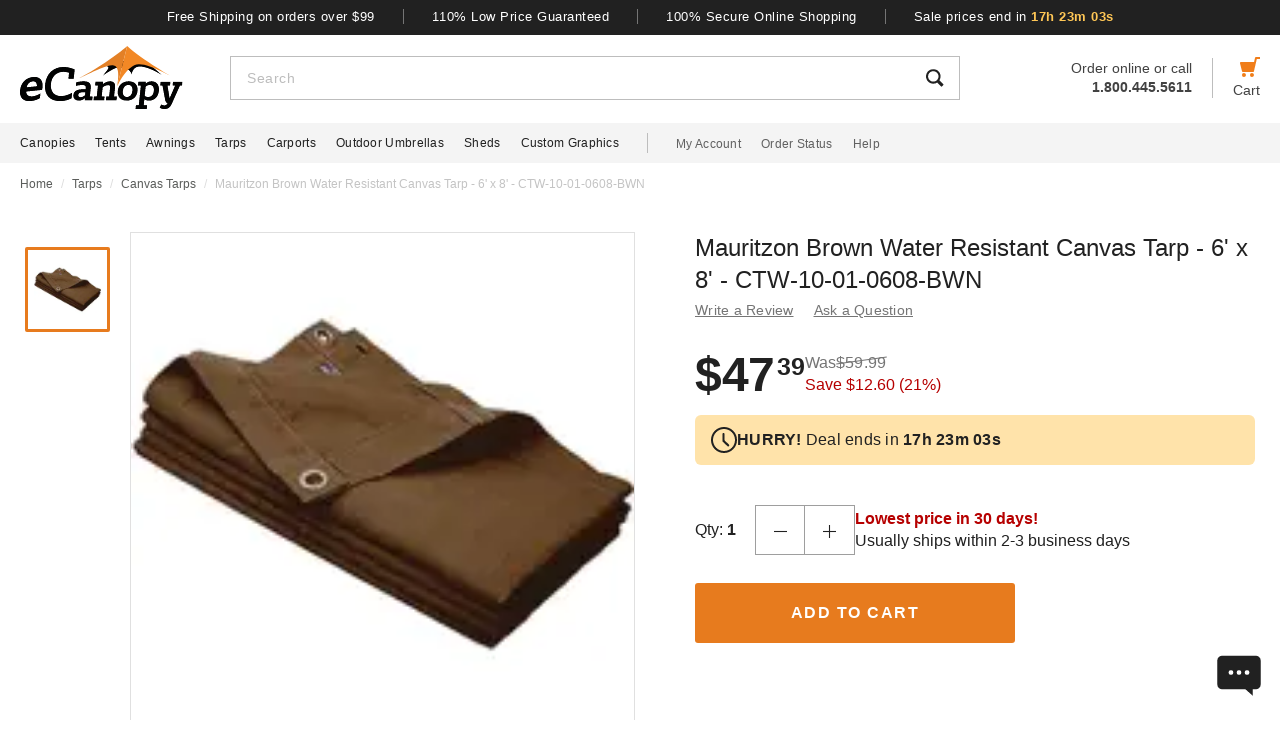

--- FILE ---
content_type: text/html; charset=UTF-8
request_url: https://www.ecanopy.com/mzn-ctw-10-01-0608-bwn.html
body_size: 50201
content:
<!DOCTYPE html>

<html lang="en">
    <head>
                    <meta name="block-list" content="[]" />
            <script>
                const fpPromise = import('https://openfpcdn.io/fingerprintjs/v3')
                    .then(FingerprintJS => FingerprintJS.load())
            
                fpPromise
                    .then(fp => fp.get())
                    .then(result => {
                        const visitorId = result.visitorId;
                        const blockList = JSON.parse(document.querySelector('meta[name="block-list"]').getAttribute('content'));
                        for(let i = 0; i < blockList.length; i++) {
                            if(blockList[i].Value == visitorId) {
                                let pageID = window.location.pathname.substring(1).replace(".html", "");
                                if(!pageID) pageID = "homepage";
                                window.location.href = "/banned-device?pageid=" + pageID + '&value=' + blockList[i].Value;
                            }
                        }
                    })
            </script>
            <script>
        window.dataLayer = window.dataLayer || [];
                window.dataLayer.push({"ecommerce":{"detail":{"productID":"mzn-ctw-10-01-0608-bwn"}}});
            </script>
    <script>
        (function(w,d,s,l,i){w[l]=w[l]||[];w[l].push({'gtm.start': new Date().getTime(),event:'gtm.js'});
        var f=d.getElementsByTagName(s)[0], j=d.createElement(s),dl=l!='dataLayer'?'&l='+l:'';
        j.async=true;j.src= 'https://www.googletagmanager.com/gtm.js?id='+i+dl;f.parentNode.insertBefore(j,f);
        })(window,document,'script','dataLayer','GTM-P6CSGK3');
    </script>
        
        <meta http-equiv="content-type" content="text/html; charset=UTF-8" />
        <meta name="viewport" content="width=device-width, initial-scale=1.0, minimum-scale=1" />
        <meta name="Description" content="" />
        <!-- CSRF Token -->
        <meta name="csrf-token" content="AgUc3vr92RVlZ2QYZZZPiOEofoubLq7EGHhAdCI0" />

                    <meta name="ahrefs-site-verification" content="7641ddd1e77f429a768fc0a80e1819f10a915faff56a277c55b959638752f140">
            <meta name="google-site-verification" content="0k02czRXFX9K_H_uwlTY7N2hOV3UR1YwiPU4BlDFZTc" />
        
        <!-- NO ROBOTS -->
            
        <title>Mauritzon Brown Water Resistant Canvas Tarp - 6&#039; x 8&#039; - CTW-10-01-0608-BWN</title>

                    <!-- Canonical -->
            <link rel="canonical" href="https://www.ecanopy.com/mzn-ctw-10-01-0404-wht.html" />
                
        <!-- Favicon -->
        <link rel="apple-touch-icon" sizes="180x180" href="/apple-touch-icon.png">
        <link rel="icon" type="image/png" sizes="32x32" href="/favicon-32x32.png">
        <link rel="icon" type="image/png" sizes="16x16" href="/favicon-16x16.png">
        <link rel="manifest" href="/site.webmanifest">
        <link rel="mask-icon" href="/safari-pinned-tab.svg" color="#f07d19">
        <meta name="msapplication-TileColor" content="#b91d47">
        <meta name="theme-color" content="#ffffff">
        
                    <!-- Scripts -->
            <script async>
                window.laravel_echo_port='6001';
                window.Laravel = {"user":null};
            </script>

            <!-- Twitter Card -->
            <meta name="twitter:card" content="summary">
            <meta name="twitter:site" content="@ecanopycom">
                <meta name="twitter:title" content="Mauritzon Brown Water Resistant Canvas Tarp - 6&#039; x 8&#039; - CTW-10-01-0608-BWN" />
    <meta name="twitter:description" content="When you think of tarps the traditional canvas tarp generally comes to mind. All Mauritzon &lt;a href=&quot;https://www.ecanopy.com/canvas-tarps.html&quot;&gt;canvas tarps&lt;/a&gt; are m" />
    <meta name="twitter:image" content="https://www.ecanopy.com/images/Main_Image/mauritzon-brown-water-resistant-canvas-tarp-10-x-12-ctw-10-01-1012-bwn-50.gif" />
            
            <!-- Open Graph -->
                <meta property="og:title" content="Mauritzon Brown Water Resistant Canvas Tarp - 6&#039; x 8&#039; - CTW-10-01-0608-BWN" />
    <meta property="og:type" content="website" />
    <meta property="og:url" content="https://www.ecanopy.com/mzn-ctw-10-01-0608-bwn.html" />
    <meta property="og:image" content="https://www.ecanopy.com/images/Main_Image/mauritzon-brown-water-resistant-canvas-tarp-10-x-12-ctw-10-01-1012-bwn-50.gif" />
    <meta property="og:description" content="When you think of tarps the traditional canvas tarp generally comes to mind. All Mauritzon &lt;a href=&quot;https://www.ecanopy.com/canvas-tarps.html&quot;&gt;canvas tarps&lt;/a&gt; are m" />

            <!-- Fonts -->

            <!-- Styles -->
                            <link defer rel='stylesheet' href="/css/header.css?id=24880fddf86dcdf81a47e008c46c62c0" />
            
                <style>
        @-webkit-keyframes pulse{0%,to{opacity:1}50%{opacity:.5}}@keyframes pulse{0%,to{opacity:1}50%{opacity:.5}}.gap-4{gap:4px}.gap-5{gap:5px}.gap-8{gap:8px}.gap-12{gap:12px}.gap-16{gap:16px}.gap-20{gap:20px}.full-width{width:100%}.tablet-only{display:none}.skeleton-box{-webkit-animation:pulse 2s ease-in-out infinite;animation:pulse 2s ease-in-out infinite;background-color:#eee;border-radius:4px}.skeleton-badge-container{display:flex;gap:8px;margin-bottom:4px}.skeleton-product-badge{height:24px;width:100px}.skeleton-dropdown{height:50px;margin:20px 0;width:100%}.skeleton-details-title{height:24px;margin:20px 0 16px;width:261px}.skeleton-details-item:nth-child(n+6){display:none}.skeleton-details-item-title{height:24px;width:120px}.skeleton-details-item-description{flex:1;height:24px}.skeleton-details-link{display:none;height:24px;margin-top:12px;width:243px}.skeleton-accessories-container{padding:40px 16px 60px}.skeleton-accessories-title{height:36px;margin:0 auto 24px;width:201px}.skeleton-accessories-carousel{display:flex;flex-wrap:wrap;gap:20px 16px}.skeleton-accessory-item{height:186px;width:calc(50% - 8px)}.skeleton-accessory-link{height:24px;margin:30px auto 0;width:59px}@media only screen and (min-width:720px){.skeleton-dropdown{margin:12px 0 20px}.tablet-only{display:block}.skeleton-details-item:nth-child(n+6){display:flex}.skeleton-details-link{display:block}.skeleton-accessories-container{padding:60px 20px}.skeleton-accessories-title{margin-bottom:36px;width:246px}.skeleton-accessories-carousel{flex-wrap:nowrap;gap:20px}.skeleton-accessory-item{height:210px}.skeleton-accessory-item:nth-child(n+5){display:none}}@media only screen and (min-width:1280px){.tablet-only{display:none}.skeleton-accessory-item{height:228px}.skeleton-accessory-item:nth-child(n+5){display:block}}

    </style>
    <link rel="stylesheet" href="/css/product.css?id=9f8e1623e16c61d1206890c268ef1663" />
                            <link rel="preload" href="/css/footer.css?id=2c6bc9e56ab1d393488a71a7e2a38b7d" as="style" onload="this.onload=null;this.rel='stylesheet'">
                <noscript><link rel="stylesheet" href="/css/footer.css?id=2c6bc9e56ab1d393488a71a7e2a38b7d"></noscript>
            
                                                                <link rel="preload" href="https://www.ecanopy.com/images/mauritzon-brown-water-resistant-canvas-tarp-10-x-12-ctw-10-01-1012-bwn-50_271700.webp" as="image">
                                    </head>
        <body id="MZN-CTW-10-01-0608-BWN" url-id="mzn-ctw-10-01-0608-bwn">
                    <script>
        function gtmPush() {
                    }
        addEventListener("load", gtmPush);
    </script>
    <noscript>
        <iframe
            src="https://www.googletagmanager.com/ns.html?id=GTM-P6CSGK3"
            height="0"
            width="0"
            style="display:none;visibility:hidden"
        ></iframe>
    </noscript>
            
            <!-- SCHEMAS -->
            <!-- Organization -->
            <script type="application/ld+json">
                {
                    "@context": "https://schema.org",
                    "@type": "Organization",
                    "name": "eCanopy",
                    "url": "https://www.ecanopy.com",
                    "logo": "https://www.ecanopy.com/imgs/eCanopyLogo.svg",
                    "naics": "333414",
                    "isicV4": "3433",
                    "address": {
                        "@type": "PostalAddress",
                        "addressLocality": "Memphis",
                        "addressRegion": "TN",
                        "postalCode":"38141",
                        "streetAddress": "5680 E. Shelby Drive"
                    },
                    "location": {
                        "@type": "Place",
                        "geo": {
                            "@type": "GeoCoordinates",
                            "latitude": "35.021181",
                            "longitude": "-89.872519"
                        }
                    },
                    "sameAs": [
                        "https://www.facebook.com/eCanopyOnline",
                        "https://www.twitter.com/ecanopycom",
                        "https://www.instagram.com/ecanopycom/",
                        "https://www.youtube.com/user/eCanopyCom",
                        "https://www.linkedin.com/company/ecanopy/about/",
                        "https://www.pinterest.com/ecanopy/"
                    ]
                }
            </script>

                <!-- Product -->
    <script type="application/ld+json">
        {
            "@context": "https://schema.org/",
            "@type": "Product",
            "name": "Mauritzon Brown Water Resistant Canvas Tarp - 6&#039; x 8&#039; - CTW-10-01-0608-BWN",
            "image": "https://www.ecanopy.com/images/Main_Image/mauritzon-brown-water-resistant-canvas-tarp-10-x-12-ctw-10-01-1012-bwn-50.gif",
            "description": "When you think of tarps the traditional canvas tarp generally comes to mind. All Mauritzon &lt;a href=&quot;https://www.ecanopy.com/canvas-tarps.html&quot;&gt;canvas tarps&lt;/a&gt; are made with 100% cotton. Made in the USA, canvas tarps are cut, stitched, hemmed and sewn at the time of order. You can choose olive drab, brown, green, tan, white, or blue in a multitude of sizes. The finished size includes grommets in 24&quot; standard spacing. While they are treated with a petroleum based wax water repellant they are not water-proof. If allowed to sit in the elements during heavy rains, water will seep through. They are tear and mildews resistant. The cotton duct fabric has double-stitched seams and hems.",
            "sku": "MZN-CTW-10-01-0608-BWN",
            "mpn": "CTW-10-01-0608-BWN",
                                        "brand": {
                    "@type": "Brand",
                    "name": "Mauritzon"
                },
                        "offers": {
                "@type": "Offer",
                "@id": "https://www.ecanopy.com/mzn-ctw-10-01-0608-bwn.html",
                "price": "47.39",
                "priceCurrency": "USD",
                "priceValidUntil": "2026-01-24 00:00:00",
                "itemCondition": "https://schema.org/NewCondition",
                "availability": "https://schema.org/InStock",
                "url": "https://www.ecanopy.com/mzn-ctw-10-01-0608-bwn.html"
            },
                        "gtin12": ""
        }
    </script>
        
        <div id='vue-app'>
                            <header id='header'>
    <div class="brand-values-modals">
        <v-dialog id="free-shipping-modal">
            <template #content>
                <div class="dialog-body">
                    <h2>Free Shipping Offer</h2>
                    <ul>
                        <li>Free shipping offer is valid only on specially marked items.</li>
                        <li>Free shipping offer does not include any other items included in the order unless they are valid for the free shipping offer.</li>
                        <li>Budget Shipping method will be selected by eCanopy.com for the free shipping offer (most commonly UPS ground). Overnight, 2nd Day Air, & 3 day select methods are not available for free shipping.</li>
                        <li>Free shipping offer is not available for orders to HI, AK, PR, or international orders.</li>
                        <li>This offer is for a limited time only. eCanopy.com reserves the right to end or change this free shipping offer at any time.</li>
                    </ul>
                </div>
            </template>
        </v-dialog>

        <v-dialog id="low-price-modal">
            <template #content>
                <div class="dialog-body">
                    <h2>110% Low Price Offer</h2>

                    <p>eCanopy offers low prices on everything we carry. If you should find a lower price from a legitimate competitor on an identical item we stock (including shipping, tax, etc), we will beat the competitor's price by 10% of the difference!</p>
                    <p>Please fill out the form below to find out if you qualify for the discount. In most cases you will receive a response within 1 business day. See below for complete details.</p>

                    <form name="PriceMatchForm">
                        <section>
                            <div class="md:flex">
                                <div class="form-group flex-fill">
                                    <input 
                                        id="pmf-first-name"
                                        class="mu-input"
                                        type="text"
                                        required="required"
                                        name="pmf-firstname"
                                        errEmpty="Please enter your first name."
                                    />
                                    <label for="pmf-first-name" class="mu-label">
                                        <div class="mu-underline"></div>
                                        <div class="mu-label-content">
                                            First name<span class="required">*</span>
                                        </div>
                                    </label>
                                </div>

                                <div class="form-group flex-fill">
                                    <input 
                                        id="pmf-last-name"
                                        class="mu-input"
                                        type="text"
                                        required="required"
                                        name="lastname"
                                        errEmpty="Please enter your last name."
                                    />
                                    <label for="pmf-last-name" class="mu-label">
                                        <div class="mu-underline"></div>
                                        <div class="mu-label-content">
                                            Last name<span class="required">*</span>
                                        </div>
                                    </label>
                                </div>
                            </div>

                            <div class="form-group">
                                <input 
                                    id="price-match-email"
                                    class="mu-input"
                                    type="email"
                                    pattern="^(?!.*\.\.)[a-zA-Z0-9]+([._][a-zA-Z0-9]+)*@[a-zA-Z0-9\-]+(\.[a-zA-Z]{2,})+$"
                                    required="required"
                                    name="price-match-email"
                                    errEmpty="Please enter your email address."
                                    errPattern="Please enter a valid email address."
                                    autocomplete="off"
                                />
                                <label for="price-match-email" class="mu-label">
                                    <div class="mu-underline"></div>
                                    <div class="mu-label-content">
                                        Email address<span class="required">*</span>
                                    </div>
                                </label>
                            </div>
                        </section>

                        <section>
                            <h3>
                                Shipping Address
                            </h3>
                            <div class="md:flex">
                                <div class="form-group flex-fill">
                                    <input 
                                        id="pmf-address1"
                                        class="mu-input"
                                        pattern=".{3,}"
                                        type="text"
                                        required="required"
                                        name="pmf-address1"
                                        errEmpty="Please enter your address."
                                        errPattern="Address must be at least 3 characters long."
                                    />
                                    <label for="pmf-address1" class="mu-label">
                                        <div class="mu-underline"></div>
                                        <div class="mu-label-content">
                                            Address<span class="required">*</span>
                                        </div>
                                    </label>
                                </div>

                                <div class="form-group flex-fill">
                                    <input 
                                        id="pmf-address2"
                                        class="mu-input"
                                        type="text"
                                        name="address2"
                                    />
                                    <label for="pmf-address2" class="mu-label">
                                        <div class="mu-underline"></div>
                                        <div class="mu-label-content">
                                            Apt, suite, etc.
                                        </div>
                                    </label>
                                </div>
                            </div>

                            <div class="md:flex">
                                <div class="form-group flex-fill">
                                    <input 
                                        id="pmf-zipcode"
                                        class="mu-input"
                                        pattern=".{3,}"
                                        type="text"
                                        required="requried"
                                        name="pmf-zipcode"
                                        errEmpty="Please enter your ZIP code."
                                        errPattern="ZIP code must be at least 3 characters long."
                                    />
                                    <label for="pmf-zipcode" class="mu-label">
                                        <div class="mu-underline"></div>
                                        <div class="mu-label-content">
                                            ZIP code<span class="required">*</span>
                                        </div>
                                    </label>
                                </div>

                                <div class="form-group flex-fill">
                                    <input 
                                        id="pmf-city"
                                        class="mu-input"
                                        pattern=".{3,}"
                                        type="text"
                                        required="requried"
                                        name="pmf-city"
                                        errEmpty="Please enter your city."
                                        errPattern="City must be at least 3 characters long."
                                    />
                                    <label for="pmf-city" class="mu-label">
                                        <div class="mu-underline"></div>
                                        <div class="mu-label-content">
                                            City<span class="required">*</span>
                                        </div>
                                    </label>
                                </div>
                            </div>

                            <div class="md:flex">
                                <div class="dropdown flex-fill state-dropdown">
    <div class="dropdown-trigger flex justify-between items-center">
        <span class="dropdown-trigger-text">
            State<span class="required">*</span><span>:</span>
        </span>
        <input class="dropdown-trigger-input" type="text" name="state" errEmpty="Please select state." required />
        <img width="14px" height="7px"
            class="dropdown-arrow"
            src="/resources/img/drop-down-arrow.svg"
            alt="Dropdown Arrow"
        />
    </div>

    <div class="dropdown-options-mask">
        <div class="dropdown-options">
                            <a
                    href="#"
                    class="dropdown-option"
                    abbreviation="AL"
                    >Alabama</a
                >
                            <a
                    href="#"
                    class="dropdown-option"
                    abbreviation="AK"
                    >Alaska</a
                >
                            <a
                    href="#"
                    class="dropdown-option"
                    abbreviation="AS"
                    >American Samoa</a
                >
                            <a
                    href="#"
                    class="dropdown-option"
                    abbreviation="AZ"
                    >Arizona</a
                >
                            <a
                    href="#"
                    class="dropdown-option"
                    abbreviation="AR"
                    >Arkansas</a
                >
                            <a
                    href="#"
                    class="dropdown-option"
                    abbreviation="CA"
                    >California</a
                >
                            <a
                    href="#"
                    class="dropdown-option"
                    abbreviation="CO"
                    >Colorado</a
                >
                            <a
                    href="#"
                    class="dropdown-option"
                    abbreviation="CT"
                    >Connecticut</a
                >
                            <a
                    href="#"
                    class="dropdown-option"
                    abbreviation="DE"
                    >Delaware</a
                >
                            <a
                    href="#"
                    class="dropdown-option"
                    abbreviation="DC"
                    >District Of Columbia</a
                >
                            <a
                    href="#"
                    class="dropdown-option"
                    abbreviation="FM"
                    >Federated States Of Micronesia</a
                >
                            <a
                    href="#"
                    class="dropdown-option"
                    abbreviation="FL"
                    >Florida</a
                >
                            <a
                    href="#"
                    class="dropdown-option"
                    abbreviation="GA"
                    >Georgia</a
                >
                            <a
                    href="#"
                    class="dropdown-option"
                    abbreviation="GU"
                    >Guam</a
                >
                            <a
                    href="#"
                    class="dropdown-option"
                    abbreviation="HI"
                    >Hawaii</a
                >
                            <a
                    href="#"
                    class="dropdown-option"
                    abbreviation="ID"
                    >Idaho</a
                >
                            <a
                    href="#"
                    class="dropdown-option"
                    abbreviation="IL"
                    >Illinois</a
                >
                            <a
                    href="#"
                    class="dropdown-option"
                    abbreviation="IN"
                    >Indiana</a
                >
                            <a
                    href="#"
                    class="dropdown-option"
                    abbreviation="IA"
                    >Iowa</a
                >
                            <a
                    href="#"
                    class="dropdown-option"
                    abbreviation="KS"
                    >Kansas</a
                >
                            <a
                    href="#"
                    class="dropdown-option"
                    abbreviation="KY"
                    >Kentucky</a
                >
                            <a
                    href="#"
                    class="dropdown-option"
                    abbreviation="LA"
                    >Louisiana</a
                >
                            <a
                    href="#"
                    class="dropdown-option"
                    abbreviation="ME"
                    >Maine</a
                >
                            <a
                    href="#"
                    class="dropdown-option"
                    abbreviation="MH"
                    >Marshall Islands</a
                >
                            <a
                    href="#"
                    class="dropdown-option"
                    abbreviation="MD"
                    >Maryland</a
                >
                            <a
                    href="#"
                    class="dropdown-option"
                    abbreviation="MA"
                    >Massachusetts</a
                >
                            <a
                    href="#"
                    class="dropdown-option"
                    abbreviation="MI"
                    >Michigan</a
                >
                            <a
                    href="#"
                    class="dropdown-option"
                    abbreviation="MN"
                    >Minnesota</a
                >
                            <a
                    href="#"
                    class="dropdown-option"
                    abbreviation="MS"
                    >Mississippi</a
                >
                            <a
                    href="#"
                    class="dropdown-option"
                    abbreviation="MO"
                    >Missouri</a
                >
                            <a
                    href="#"
                    class="dropdown-option"
                    abbreviation="MT"
                    >Montana</a
                >
                            <a
                    href="#"
                    class="dropdown-option"
                    abbreviation="NE"
                    >Nebraska</a
                >
                            <a
                    href="#"
                    class="dropdown-option"
                    abbreviation="NV"
                    >Nevada</a
                >
                            <a
                    href="#"
                    class="dropdown-option"
                    abbreviation="NH"
                    >New Hampshire</a
                >
                            <a
                    href="#"
                    class="dropdown-option"
                    abbreviation="NJ"
                    >New Jersey</a
                >
                            <a
                    href="#"
                    class="dropdown-option"
                    abbreviation="NM"
                    >New Mexico</a
                >
                            <a
                    href="#"
                    class="dropdown-option"
                    abbreviation="NY"
                    >New York</a
                >
                            <a
                    href="#"
                    class="dropdown-option"
                    abbreviation="NC"
                    >North Carolina</a
                >
                            <a
                    href="#"
                    class="dropdown-option"
                    abbreviation="ND"
                    >North Dakota</a
                >
                            <a
                    href="#"
                    class="dropdown-option"
                    abbreviation="MP"
                    >Northern Mariana Islands</a
                >
                            <a
                    href="#"
                    class="dropdown-option"
                    abbreviation="OH"
                    >Ohio</a
                >
                            <a
                    href="#"
                    class="dropdown-option"
                    abbreviation="OK"
                    >Oklahoma</a
                >
                            <a
                    href="#"
                    class="dropdown-option"
                    abbreviation="OR"
                    >Oregon</a
                >
                            <a
                    href="#"
                    class="dropdown-option"
                    abbreviation="PW"
                    >Palau</a
                >
                            <a
                    href="#"
                    class="dropdown-option"
                    abbreviation="PA"
                    >Pennsylvania</a
                >
                            <a
                    href="#"
                    class="dropdown-option"
                    abbreviation="PR"
                    >Puerto Rico</a
                >
                            <a
                    href="#"
                    class="dropdown-option"
                    abbreviation="RI"
                    >Rhode Island</a
                >
                            <a
                    href="#"
                    class="dropdown-option"
                    abbreviation="SC"
                    >South Carolina</a
                >
                            <a
                    href="#"
                    class="dropdown-option"
                    abbreviation="SD"
                    >South Dakota</a
                >
                            <a
                    href="#"
                    class="dropdown-option"
                    abbreviation="TN"
                    >Tennessee</a
                >
                            <a
                    href="#"
                    class="dropdown-option"
                    abbreviation="TX"
                    >Texas</a
                >
                            <a
                    href="#"
                    class="dropdown-option"
                    abbreviation="UT"
                    >Utah</a
                >
                            <a
                    href="#"
                    class="dropdown-option"
                    abbreviation="VT"
                    >Vermont</a
                >
                            <a
                    href="#"
                    class="dropdown-option"
                    abbreviation="VI"
                    >Virgin Islands</a
                >
                            <a
                    href="#"
                    class="dropdown-option"
                    abbreviation="VA"
                    >Virginia</a
                >
                            <a
                    href="#"
                    class="dropdown-option"
                    abbreviation="WA"
                    >Washington</a
                >
                            <a
                    href="#"
                    class="dropdown-option"
                    abbreviation="WV"
                    >West Virginia</a
                >
                            <a
                    href="#"
                    class="dropdown-option"
                    abbreviation="WI"
                    >Wisconsin</a
                >
                            <a
                    href="#"
                    class="dropdown-option"
                    abbreviation="WY"
                    >Wyoming</a
                >
                            <a
                    href="#"
                    class="dropdown-option"
                    abbreviation="AB"
                    >Alberta</a
                >
                            <a
                    href="#"
                    class="dropdown-option"
                    abbreviation="BC"
                    >British Columbia</a
                >
                            <a
                    href="#"
                    class="dropdown-option"
                    abbreviation="MB"
                    >Manitoba</a
                >
                            <a
                    href="#"
                    class="dropdown-option"
                    abbreviation="NB"
                    >New Brunswick</a
                >
                            <a
                    href="#"
                    class="dropdown-option"
                    abbreviation="NL"
                    >New Foundland and Labrador</a
                >
                            <a
                    href="#"
                    class="dropdown-option"
                    abbreviation="NS"
                    >Nova Scotia</a
                >
                            <a
                    href="#"
                    class="dropdown-option"
                    abbreviation="NT"
                    >Northwest Territories</a
                >
                            <a
                    href="#"
                    class="dropdown-option"
                    abbreviation="NU"
                    >Nunavut</a
                >
                            <a
                    href="#"
                    class="dropdown-option"
                    abbreviation="ON"
                    >Ontario</a
                >
                            <a
                    href="#"
                    class="dropdown-option"
                    abbreviation="PE"
                    >Prince Edward Island</a
                >
                            <a
                    href="#"
                    class="dropdown-option"
                    abbreviation="QC"
                    >Quebec</a
                >
                            <a
                    href="#"
                    class="dropdown-option"
                    abbreviation="SK"
                    >Saskatchewan</a
                >
                            <a
                    href="#"
                    class="dropdown-option"
                    abbreviation="YT"
                    >Yukon</a
                >
                    </div>
    </div>
</div>                                <div class="dropdown flex-fill country-dropdown">
    <div class="dropdown-trigger flex justify-between items-center">
        <span class="dropdown-trigger-text">
            Country<span class="required">*</span><span>:</span>
        </span>
        <input class="dropdown-trigger-input" type="text" name="country" errEmpty="Please select country." required autocomplete="off" />
        <img width="14px" height="7px"
            class="dropdown-arrow"
            src="/resources/img/drop-down-arrow.svg"
            alt="Dropdown Arrow"
        />
    </div>

    <div class="dropdown-options-mask">
        <div class="dropdown-options">
                            <a
                    href="#"
                    class="dropdown-option"
                    abbreviation="US"
                    >United States</a
                >
                            <a
                    href="#"
                    class="dropdown-option"
                    abbreviation="CA"
                    >Canada</a
                >
                    </div>
    </div>
</div>                            </div>
                        </section>

                        <section class="">
                            <h3>
                                Product Information
                            </h3>

                            <div class="form-group">
                                <div class="mu-textarea-wrapper">
                                    <textarea 
                                        id="company-item"
                                        class="mu-textarea"
                                        required="required"
                                        name="company-item"
                                        errEmpty="Please enter item number(s) or item URL(s)."
                                    ></textarea>
                                    <label for="company-item" class="mu-label">
                                        <div class="mu-underline"></div>
                                        <div class="mu-label-content">
                                            eCanopy item number(s) or item URL(s)<span class="required">*</span>
                                        </div>
                                    </label>
                                </div>
                            </div>

                            <div class="md:flex">
                                <div class="form-group flex-fill">
                                    <input 
                                        id="competitor-price"
                                        class="mu-input"
                                        type="text"
                                        required="requried"
                                        name="competitor-price"
                                        errEmpty="Please enter competitor's price."
                                    />
                                    <label for="competitor-price" class="mu-label">
                                        <div class="mu-underline"></div>
                                        <div class="mu-label-content">
                                            Competitor's price<span class="required">*</span>
                                        </div>
                                    </label>
                                </div>

                                <div class="form-group flex-fill">
                                    <input 
                                        id="competitor-shipping"
                                        class="mu-input"
                                        type="text"
                                        required="requried"
                                        name="competitor-shipping"
                                        errEmpty="Please enter competitor's shipping cost."
                                        
                                    />
                                    <label for="competitor-shipping" class="mu-label">
                                        <div class="mu-underline"></div>
                                        <div class="mu-label-content">
                                            Competitor's shipping cost<span class="required">*</span>
                                        </div>
                                    </label>
                                </div>
                            </div>

                            <div class="form-group">
                                <input 
                                    id="competitor-tax"
                                    class="mu-input"
                                    type="text"
                                    name="competitor-tax"
                                    errEmpty="Please enter competitor's tax."
                                    
                                />
                                <label for="competitor-tax" class="mu-label">
                                    <div class="mu-underline"></div>
                                    <div class="mu-label-content">
                                        Competitor's tax
                                    </div>
                                </label>
                            </div>

                            <div class="form-group">
                                <div class="mu-textarea-wrapper">
                                    <textarea 
                                        id="competitor-item"
                                        class="mu-textarea"
                                        required="required"
                                        name="competitor-item"
                                        errEmpty="Please enter direct URL to competitor's product(s)."
                                    ></textarea>
                                    <label for="competitor-item" class="mu-label">
                                        <div class="mu-underline"></div>
                                        <div class="mu-label-content">
                                            The direct URL to competitor's product(s)<span class="required">*</span>
                                        </div>
                                    </label>
                                </div>
                            </div>
                            <input type="hidden" value="EC" name="store" />
                            <input type="hidden" name="gclid" />
                        </section>
                        <div class="submit-wrapper md:flex md:justify-end">
                            <button
                                type="submit"
                                class="button-base button-dark submit"
                            >
                                <loading-spinner class="hidden"></loading-spinner><span>Submit</span>
                            </button>
                        </div>
                    </form>
                    <h3>Our Price Match Policy</h3>
                    <p>If you find a product on a competitor's website where their total price with shipping and sales tax is lower than our total price, we will gladly beat it by 10% of the difference in price!</p>
                    <p>The product(s) must have a verifiable online advertised price. This offer is not valid with the use of any coupon from eCanopy. This policy excludes closeouts, liquidations, store specific coupons or rebates, and clearance items. eCanopy will not price match orders placed previously or already received. We do not match local stores or ads, local pick-ups, auction sites (e.g. ebay), or wholesale club prices in which there is a fee to join, such as BJ's Wholesale, Costco Wholesale, & Sam's Club Wholesale. The competitor must have the item in stock and available for immediate shipping to qualify. We must be able to calculate their total with shipping and sales tax on their website—we will not call them for special quotes on items or freight and will not price match to an email quote.</p>
                    <p>
                        For further details, please read our full
                        <a href="/info.html">Policies & Procedures</a>.
                    </p>
                </div>
            </template>
        </v-dialog>

        <v-dialog id="secure-shopping-modal">
            <template #content>
                <div class="dialog-body">
                    <h2>Privacy and Security</h2>

                    <h3>eCanopy Security</h3>

                    <p>We understand and share your concern about security and privacy. It is reassuring to know that it is statistically safer to use your credit card on the web than to use it in a store or restaurant. The information that you provide when placing an order with us (e.g. your name, address, and credit card information) is secure. It cannot be read or tampered with during transmission.</p>
                    <p>Our checkout process uses industry standard TLS (Transport Layer Security) technology to encrypt and scramble all personal information including your name, address, and credit card information so that it may not be read by others as it travels over the Internet. TLS encryption is employed during checkout when the URL in browsers, such as Microsoft Internet Explorer and Netscape Navigator, changes from "http" to "https". The "s" indicates that you are in a secure area. Your browser may also show a pop-up window when you are here.</p>
                    <p>For your security, we authorize your credit card after we obtain confirmation that your card is a valid number and has not been reported lost or stolen. We also verify that the "Bill To" address matches the address on the credit card used. It is not uncommon for a request for credit card authorization to fail at times. We will contact you if we experience such difficulties and you may wish to provide another credit card.</p>
                    <p>Email is not encrypted so please do not transmit your credit card number via e-mail.</p>
                    <p style="margin-bottom: 40px;">Under the Fair Credit Billing Act, the maximum amount that your bank can require you pay for any fraudulent charge on your credit card is up to $50. Notify your credit card company immediately should you ever suspect a fraudulent charge on your credit card as you would for any other unauthorized charge.</p>

                    <h3>eCanopy Privacy Policy</h3>

                    <p>We will never sell, trade, or rent any customer or gift recipient e-mail address or personal information to any third party. Nor will we share this information with any third party except to the extent necessary to fulfill an order or when the outside party is strictly acting on our behalf with no independent right to use the information we provide. We may provide aggregate statistics about our customers, sales, traffic patterns, and related site information to certain reputable third party vendors but these statistics will not include any identifying personal information. We may disclose personal information in the event that if we are required by law however. Accordingly, you authorize us to disclose any and all information about you to law enforcement or other governmental official as we deem necessary or appropriate with any investigation of fraud, intellectual property infringements, piracy, or other unlawful activity that is illegal and that may expose us to legal liability.</p>
                    <p>Our order form collects customer contact information such as name, address, e-mail address, telephone number, and credit card financial information needed to process and bill an order. We take numerous precautions to protect customer information and the sensitive information that is submitted to us is protected both online and offline.</p>
                    <p>The contact information is necessary to personalize and send information about orders to our customers, to fulfill and notify you of delivery, and to get in touch with you if necessary for customer service or questions about an order. We may also use customer information and the Internet Protocol (IP) address used to connect your computer to the Internet to improve the content of our site, to improve your shopping experience, and for marketing and promotional purposes.</p>
                    <p>We also collect contact information about gift recipients to ensure correct gift delivery. We may send special offers and information about new items or features to our valued customers and gift recipients from time to time. The recipient may always opt out of receiving future mailings.</p>
                    <p>Customers may join our mailing list by choosing to register on our home page or during the checkout process. You can contact us to unsubscribe and we will remove your name and e-mail address from any future mailings. A page of our site is forwarded to the specified e-mail recipient only when you use the Refer-a-Friend feature on our site.</p>
                    <p>eCanopy.com uses cookies to facilitate the checkout process. You may still make purchases at our site if you have set your browser to disable cookies but functionality may be limited.</p>
                    <p>eCanopy.com reserves the right to refuse a sale at any time for any reason.</p>
                </div>
            </template>
        </v-dialog>
    </div>
    <div class="brand-values justify-center hidden md:flex">
        <button
            id="brand-values-free-shipping"
            class="brand-values-btn"
        >
            Free Shipping on orders over $99
        </button>

        <div class="brand-values-vseparator"></div>

        <button
            id="brand-values-low-price"
            class="brand-values-btn"
        >
            110% Low Price Guaranteed
        </button>

        <div class="brand-values-vseparator"></div>

        <button
            id="brand-values-online-shipping"
            class="brand-values-btn"
        >
            100% Secure Online Shopping
        </button>

                    <div class="brand-values-vseparator hidden xl:block"></div>

            <button type="button" class='brand-values-btn countdown hidden xl:block'>
            </button>
            </div>
    <section class="header-content flex" id="header-content">
        <a href="/" id="header-content-logo">
            <picture>
                <source media="(min-width: 1280px)" srcset="/images/Homepage/d-eclogo.svg" />
                <source media="(min-width: 720px)" srcset="/images/Homepage/t-eclogo.svg" />
                <source media="(max-width: 719px)" srcset="/images/Homepage/m-eclogo.svg" />
                <img src="/resources/img/image-unavailable-ec.svg" alt="The #1 Canopy Tent, Awnings, & Shed Resource - eCanopy.com" width="163" height="63"/>
            </picture>
        </a>
        <div class="flex items-center justify-end flex-fill">
            <div id="header-content-search" class="md:flex-fill">
                <button id="header-content-open-search" class="md:hidden">
                    <img
                        src="/resources/img/ecMagnifyingGlass.svg"
                        alt="Search Icon" width="18" height="18"
                    />
                    <div class="header-content-text">Search</div>
                </button>

                <form method="GET" action="/search.html" class="header-content-search-form md:relative" autocomplete="off">
                    <div class="header-content-search-box flex">
                        <button
                            type="button"
                            id="header-content-close-search"
                            class="justify-center items-center md:hidden"
                            aria-label="Close Search"
                        >
                            <img width="16"
                                height="16" 
                                src="/imgs/go.svg"
                                alt="Search Go" 
                            />
                        </button>

                        <input
                            type="text"
                            name="q"
                            id="header-content-search-bar"
                            placeholder="Search"
                            aria-label="Search"
                            autocomplete="off"
                            value=""
                        />

                        <button
                            id="header-content-search-submit"
                            type="submit"
                            class="hidden md:block"
                        >
                            <img
                                src="/resources/img/ecMagnifyingGlass.svg"
                                alt="Search Icon"
                                width="18" height="18"
                            />
                        </button>
                    </div>

                    <search-suggestions></search-suggestions>
                </form>
            </div>

            <button id="header-content-menu" class="xl:hidden">
                <img width="18" height="18" 
                    src="/imgs/mobile-menu.svg"
                    alt="Mobile Menu"
                    class="hamburger"
                />
                <div class="header-content-text">Menu</div>
            </button>

            <div id="header-content-order-or-call" class="hidden flex-col items-end xl:flex">
                <p>Order online or call</p>
                <a href="tel:1-800-445-5611" class="flex items-center">
                    <strong>1.800.445.5611</strong>
                </a>
            </div>

            <div class="header-content-vseparator hidden xl:block"></div>

            <!-- COME BACK HERE AV -->
            <add-to-cart></add-to-cart>

            <a href="/cart" id="header-content-cart" class="relative text-right">
                                    <cart-quantity-bubble :cart-id="0"></cart-quantity-bubble>
                                <img
                    src="/imgs/cart.svg"
                    alt="Cart"
                    width="20"
                    height="20"
                />
                <div class="header-content-text">Cart</div>
            </a>
        </div>
    </section>
    <nav id="navigation">
        <div id='mobile-menus' class="hidden">
                        <a id="canopies-link" class="flex items-center mobile-menu" href="/canopies.html">Canopies</a>
                                <a id="tents-link" class="flex items-center mobile-menu" href="/tents.html">Tents</a>
                                <a id="awnings-link" class="flex items-center mobile-menu" href="/awnings.html">Awnings</a>
                                <a id="tarps-link" class="flex items-center mobile-menu" href="/tarps.html">Tarps</a>
                                <a id="carports-link" class="flex items-center mobile-menu" href="/carports.html">Carports</a>
                                <a id="outdoor-umbrellas-link" class="flex items-center mobile-menu" href="/outdoor-umbrellas.html">Outdoor Umbrellas</a>
                                <a id="sheds-link" class="flex items-center mobile-menu" href="/sheds.html">Sheds</a>
                                <a id="custom-graphics-link" class="flex items-center mobile-menu" href="/custom-graphics.html">Custom Graphics</a>
                <a id="guides-and-articles-link" class="flex items-center mobile-menu" href="/articles-home.html">Guides & Articles</a>
    <a href="https://www.ecanopy.com/account" class="flex items-center mobile-menu">My Account</a>
    <a href='/orderstatus.html' class="flex items-center mobile-menu">Order Status</a>
    <a href='/info.html' class="flex items-center mobile-menu">Help</a>
</div>
    <div class="nav-container hidden xl:flex xl:items-center">
        
        <ul class="main-nav flex">
                            <li class='navigation-item relative'>
                    <a id="canopies-dropdown" class="flex items-center mega-menu-dropdown" href="/canopies.html" aria-label="Canopies">
                        Canopies
                    </a>
                    <section class='mega-menu' id="canopies-mega-menu" style="visibility: hidden; opacity: 0; transition: all 1s;">
                        <div id="canopies-subnav" class="subnav">
    <div aria-labelledby="canopies-dropdown" class="dot toggle-nav"></div>
    <div aria-labelledby="canopies-dropdown" class="dropdown-wrapper toggle-nav canopies">
        <div class="dropdown-info">
            <div class="dropdown-section">
                <h3 class="ds-heading">Shop by Category</h3>
                <a href="/outdoor-canopies.html" class="nav-link shop-by">Outdoor Canopies</a>
                <a href="/instant-canopies.html" class="nav-link shop-by">Instant Canopies</a>
                <a href="/canopy-package-deals.html" class="nav-link shop-by">Canopy Package Deals</a>
                <a href="/pop-up-canopies.html" class="nav-link shop-by">Pop Up Canopies</a>
                <a href="/screen-houses.html" class="nav-link shop-by">Screen Houses</a>
                <a href="/large-commercial-canopies.html" class="nav-link shop-by">Commercial Canopies</a>
                <a href="/portable-canopies.html" class="nav-link shop-by">Portable Canopies</a>
                <a href="/sports-team-logo-canopies.html" class="nav-link shop-by">Sports Canopies</a>
                <a href="/canopies.html" aria-label="View all canopies categories" class="underline nav-link shop-by many">View all</a>
            </div>
            <div class="dropdown-section">
                <h3 class="ds-heading">Shop by Size</h3>
                <a href="/5--x-5--tents---canopies.html" class="nav-link shop-by">5' x 5'</a>
                <a href="/8--x-8--tents---canopies.html" class="nav-link shop-by">8' x 8'</a>
                <a href="/10--x-10--tents---canopies.html" class="nav-link shop-by">10' x 10'</a>
                <a href="/10--x-15--tents---canopies.html" class="nav-link shop-by">10' x 15'</a>
                <a href="/10--x-20--tents---canopies.html" class="nav-link shop-by">10' x 20'</a>
                <a href="/12--x-20--tents---canopies.html" class="nav-link shop-by">12' x 20'</a>
                <a href="/20--x-20--tents---canopies.html" class="nav-link shop-by">20' x 20'</a>
                <a href="/20--x-40--tents---canopies.html" class="nav-link shop-by">20' x 40'</a>
                <a href="/canopies---tents-by-size.html" aria-label="View all canopies sizes" class="underline nav-link shop-by many">View all</a>
            </div>
            <div class="dropdown-section">
                <h3 class="ds-heading">Shop by Brand</h3>
                <a href="/caravan-canopy-canopies.html" class="nav-link shop-by">Caravan</a>
                <a href="/undercover.html" class="nav-link shop-by">Undercover</a>
                <a href="/king-canopy.html" class="nav-link shop-by">King Canopy</a>
                <a href="/celina-tent.html" class="nav-link shop-by">Celina Tent</a>
                <a href="/e-z-up-canopies.html" class="nav-link shop-by">E-Z UP Canopies</a>
                <a href="/rhino-shelter.html" class="nav-link shop-by">Rhino Shelter</a>
                <a href="/coolaroo.html" class="nav-link shop-by">Coolaroo</a>
                <a href="/eureka.html" class="nav-link shop-by">Eureka</a>
                <a href="#" aria-label="View all canopies brands" class="underline nav-link shop-by many go-to-brands" url="/canopies.html">View all</a>
            </div>
        </div>
        <div class="dropdown-promo">
            <a class="dropdown-promo-image" href="/gift-certificates.html" aria-label="Purchase an eCanopy Gift Certificate">
                <img width="295" height="220" src="/resources/img/mm-gift-certificates-2x.webp" class="lazyload" loading="lazy" alt="Sign up for our Newsletter">
            </a>
            <h5>Give the Gift of eCanopy</h5>
            <p>Sometimes it's hard to find the perfect gift. If you can't decide, let them!</p>
            <a href="/gift-certificates.html" aria-label="Purchase an eCanopy Gift Certificate">Buy a gift certificate</a>
        </div>
    </div>
</div>
                    </section>
                </li>
                            <li class='navigation-item relative'>
                    <a id="tents-dropdown" class="flex items-center mega-menu-dropdown" href="/tents.html" aria-label="Tents">
                        Tents
                    </a>
                    <section class='mega-menu' id="tents-mega-menu" style="visibility: hidden; opacity: 0; transition: all 1s;">
                        <div id="tents-subnav" class="subnav">
    <div aria-labelledby="tents-dropdown" class="dot toggle-nav"></div>
    <div aria-labelledby="tents-dropdown" class="dropdown-wrapper toggle-nav tents">
        <div class="dropdown-info">
            <div class="dropdown-section">
                <h3 class="ds-heading">Shop by Category</h3>
                <a href="/outdoor-tents.html" class="nav-link shop-by">Outdoor Tents</a>
                <a href="/craft-show-tents.html" class="nav-link shop-by">Craft Show Tents</a>
                <a href="/camping-tents.html" class="nav-link shop-by">Camping Tents</a>
                <a href="/instant-tents.html" class="nav-link shop-by">Instant Tents</a>
                <a href="/tent-package-deals.html" class="nav-link shop-by">Tent Package Deals</a>
                <a href="/party-tents.html" class="nav-link shop-by">Party Tents</a>
                <a href="/large-commercial-tents.html" class="nav-link shop-by">Commercial Tents</a>
                <a href="/farmers-market-tents.html" class="nav-link shop-by">Farmers Market Tents</a>
                <a href="/tents.html" aria-label="View all tents categories" class="underline nav-link shop-by many">View all</a>
            </div>
            <div class="dropdown-section">
                <h3 class="ds-heading">Shop by Size</h3>
                <a href="/5--x-5--tents---canopies.html" class="nav-link shop-by">5' x 5'</a>
                <a href="/8--x-8--tents---canopies.html" class="nav-link shop-by">8' x 8'</a>
                <a href="/10--x-10--tents---canopies.html" class="nav-link shop-by">10' x 10'</a>
                <a href="/10--x-15--tents---canopies.html" class="nav-link shop-by">10' x 15'</a>
                <a href="/10--x-20--tents---canopies.html" class="nav-link shop-by">10' x 20'</a>
                <a href="/12--x-20--tents---canopies.html" class="nav-link shop-by">12' x 20'</a>
                <a href="/20--x-20--tents---canopies.html" class="nav-link shop-by">20' x 20'</a>
                <a href="/20--x-40--tents---canopies.html" class="nav-link shop-by">20' x 40'</a>
                <a href="/canopies---tents-by-size.html" aria-label="View all tents sizes" class="underline nav-link shop-by many">View all</a>
            </div>
            <div class="dropdown-section">
                <h3 class="ds-heading">Shop by Brand</h3>
                <a href="/caravan-canopy-tents.html" class="nav-link shop-by">Caravan</a>
                <a href="/undercover.html" class="nav-link shop-by">UnderCover</a>
                <a href="/e-z-up-canopies.html" class="nav-link shop-by">E-Z UP Canopies</a>
                <a href="/king-canopy.html" class="nav-link shop-by">King Canopy</a>
                <a href="/celina-tent.html" class="nav-link shop-by">Celina Tent</a>
                <a href="/rhino-shelter.html" class="nav-link shop-by">Rhino Shelter</a>
                <a href="/coolaroo.html" class="nav-link shop-by">Coolaroo</a>
                <a href="/eureka.html" class="nav-link shop-by">Eureka</a>
                <a href="#" aria-label="View all tents brands" class="underline nav-link shop-by many go-to-brands" url="/tents.html">View all</a>
            </div>
        </div>
        <div class="dropdown-promo">
            <a class="dropdown-promo-image" href="/canopy-package-deals.html" aria-label="Learn more about Package Deals">
                <img width="295" height="220" loading="lazy" src="/resources/img/mm-package-deals-2x.webp" class="lazyload" alt="We have package deals">
            </a>
            <h5>We have Package Deals</h5>
            <p>Perfect for festivals, art shows, beaches or any outdoor event.</p>
            <a href="/canopy-package-deals.html" aria-label="Learn more about Package Deals">See Package Deals</a>
        </div>
    </div>
</div>
                    </section>
                </li>
                            <li class='navigation-item relative'>
                    <a id="awnings-dropdown" class="flex items-center mega-menu-dropdown" href="/awnings.html" aria-label="Awnings">
                        Awnings
                    </a>
                    <section class='mega-menu' id="awnings-mega-menu" style="visibility: hidden; opacity: 0; transition: all 1s;">
                        <div id="awnings-subnav" class="subnav">
    <div aria-labelledby="awnings-dropdown" class="dot toggle-nav"></div>
    <div aria-labelledby="awnings-dropdown" class="dropdown-wrapper toggle-nav awnings">
        <div class="dropdown-info">
            <div class="dropdown-section two-column">
                <h3 class="ds-heading">Shop by Category</h3>
                <div class="ds-body">
                    <a href="/retractable-awnings.html" class="nav-link shop-by">
                        <img src="/resources/img/retractable-awnings.webp" height="135" width="237" class="lazyload" loading="lazy" alt="residential awnings">
                        <span>Retractable Awnings</span>
                    </a>
                    <a href="/fixed-awnings.html" class="nav-link shop-by">
                        <img src="/resources/img/fixed-awnings.webp" height="135" width="237" class="lazyload" loading="lazy" alt="fixed awnings">
                        <span>Fixed Awnings</span>
                    </a>
                    <a href="/door-awnings.html" class="nav-link shop-by">
                        <img src="/resources/img/door-awnings.webp" height="135" width="237" class="lazyload" loading="lazy" alt="door awnings">
                        <span>Door Awnings</span>
                    </a>
                </div>
                <div class="ds-body">
                    <a href="/window-awnings.html" class="nav-link shop-by">
                        <img src="/resources/img/window-awnings.webp" height="135" width="237" class="lazyload" loading="lazy" alt="window awnings">
                        <span>Window Awnings</span>
                    </a>
                    <a href="/residential-awnings.html" class="nav-link shop-by">
                        <img src="/resources/img/residential-awnings.webp" height="135" width="237" class="lazyload" loading="lazy" alt="residential awnings">
                        <span>Residential Awnings</span>
                    </a>
                    <a href="/commercial-awnings.html" class="nav-link shop-by">
                        <img src="/resources/img/commercial-awnings.webp" height="135" width="237" class="lazyload" loading="lazy" alt="commercial awnings">
                        <span>Commercial Awnings</span>
                    </a>
                </div>
            </div>
            <div class="dropdown-section">
                <h3 class="ds-heading">Shop by Brand</h3>
                <a href="/awntech.html" class="nav-link shop-by">Awntech</a>
                <a href="/palram.html" class="nav-link shop-by">Palram</a>
                <a href="/sunsational.html" class="nav-link shop-by">Sunsational</a>
            </div>
        </div>
        <div class="dropdown-promo">
            <a class="dropdown-promo-image" href="/newsletter/subscribe" aria-label="Sign Up for our Newsletter">
                <img width="295" height="220" src="/resources/img/mm-ec-newsletter.webp" class="lazyload" loading="lazy" alt="Sign up for our Newsletter">
            </a>
            <h5>Sign Up for our Newsletter</h5>
            <p>Be the first to know about new products, promotions and coupons!</p>
            <a href="/newsletter/subscribe" aria-label="Sign Up for our Newsletter">Sign up now</a>
        </div>
    </div>
</div>
                    </section>
                </li>
                            <li class='navigation-item relative'>
                    <a id="tarps-dropdown" class="flex items-center mega-menu-dropdown" href="/tarps.html" aria-label="Tarps">
                        Tarps
                    </a>
                    <section class='mega-menu' id="tarps-mega-menu" style="visibility: hidden; opacity: 0; transition: all 1s;">
                        <div id="tarps-subnav" class="subnav">
    <div aria-labelledby="tarps-dropdown" class="dot toggle-nav"></div>
    <div aria-labelledby="tarps-dropdown" class="dropdown-wrapper toggle-nav tarps">
        <div class="dropdown-info">
            <div class="dropdown-section">
                <h3 class="ds-heading">Shop by Category</h3>
                <a href="/lightweight-poly-tarps.html" class="nav-link shop-by">Lightweight Tarps</a>
                <a href="/heavy-duty-tarps.html" class="nav-link shop-by">Heavy Duty Tarps</a>
                <a href="/poly-tarps.html" class="nav-link shop-by">Poly Tarps</a>
                <a href="/canvas-tarps.html" class="nav-link shop-by">Canvas Tarps</a>
                <a href="/mesh-tarps.html" class="nav-link shop-by">Mesh Tarps</a>
                <a href="/fire-retardant-tarps.html" class="nav-link shop-by">Fire Retardant Tarps</a>
                <a href="/uv-tarps.html" class="nav-link shop-by">Shade Tarps &amp; UV Tarps</a>
                <a href="/tarp-replacement-parts---accessories.html" class="nav-link shop-by">Tarp Parts &amp; Accessories</a>
                <a href="/tarps.html" aria-label="View all tarps categories" class="underline nav-link shop-by many">View all</a>
            </div>
            <div class="dropdown-section">
                <h3 class="ds-heading">Shop by Size</h3>
                <a href="/8--x-40--tarps.html" class="nav-link shop-by">8' x 40'</a>
                <a href="/10--x-10--tarps.html" class="nav-link shop-by">10' x 10'</a>
                <a href="/10--x-12--tarps.html" class="nav-link shop-by">10' x 12'</a>
                <a href="/10--x-20--tarps.html" class="nav-link shop-by">10' x 20'</a>
                <a href="/12--x-18--tarps.html" class="nav-link shop-by">12' x 18'</a>
                <a href="/12--x-20--tarps.html" class="nav-link shop-by">12' x 20'</a>
                <a href="/20--x-20--tarps.html" class="nav-link shop-by">20' x 20'</a>
                <a href="/20--x-30--tarps.html" class="nav-link shop-by">20' x 30'</a>
                <a href="/shop-tarps-by-size.html" aria-label="View all tarps sizes" class="underline nav-link shop-by many">View all</a>
            </div>
            <div class="dropdown-section">
                <h3 class="ds-heading">Shop by Brand</h3>
                <a href="/ptm-tarps.html" class="nav-link shop-by">PTM Tarps</a>
                <a href="/polytuf.html" class="nav-link shop-by">Polytuf</a>
                <a href="/king-canopy.html" class="nav-link shop-by">King Canopy</a>
                <a href="/mauritzon.html" class="nav-link shop-by">Mauritzon</a>
            </div>
        </div>
        <div class="dropdown-promo">
            <a class="dropdown-promo-image mb-16px" href="/sweepstakesrules.html" aria-label="Enter to win in a $100 Gift Card">
                <img width="295" height="220" src="/resources/img/mm-sweepstakes.webp" alt="Sign up for our Newsletter">
            </a>
            <h5>Win a $100 Gift Card</h5>
            <p>Write a review or mail an entry to be entered into our monthly sweepstakes.</p>
            <a href="/sweepstakesrules.html" aria-label="Enter to win in a $100 Gift Card">Read the sweepstakes rules</a>
        </div>
    </div>
</div>
                    </section>
                </li>
                            <li class='navigation-item relative'>
                    <a id="carports-dropdown" class="flex items-center mega-menu-dropdown" href="/carports.html" aria-label="Carports">
                        Carports
                    </a>
                    <section class='mega-menu' id="carports-mega-menu" style="visibility: hidden; opacity: 0; transition: all 1s;">
                        <div id="carports-subnav" class="subnav">
    <div aria-labelledby="carports-dropdown" class="dot toggle-nav"></div>
    <div aria-labelledby="carports-dropdown" class="dropdown-wrapper toggle-nav carports">
        <div class="dropdown-info">
            <div class="dropdown-section">
                <h3 class="ds-heading">Shop by Category</h3>
                <a href="/portable-garages.html" class="nav-link shop-by">Portable Garages</a>
                <a href="/car---truck-shelters.html" class="nav-link shop-by">Car &amp; Truck Shelters</a>
                <a href="/motorcycle---atv-shelters.html" class="nav-link shop-by">Motorcycle Shelters</a>
                <a href="/boat-shelters.html" class="nav-link shop-by">Boat Shelters</a>
                <a href="/equipment-storage-shelters.html" class="nav-link shop-by">Equipment Shelters</a>
                <a href="/rv---camper-shelters.html" class="nav-link shop-by">RV Carports</a>
                <a href="/metal-buildings.html" class="nav-link shop-by">Metal Buildings</a>
                <a href="/portable-garage-accessories.html" class="nav-link shop-by">Carport &amp; Garage Accessories</a>
                <a href="/carports.html" aria-label="View all carports categories" class="underline nav-link shop-by many">View all</a>
            </div>
            <div class="dropdown-section">
                <h3 class="ds-heading">Shop by Size</h3>
                <a href="/8--x-12--carports.html" class="nav-link shop-by">8' x 12'</a>
                <a href="/10--x-20--carports.html" class="nav-link shop-by">10' x 20'</a>
                <a href="/10--x-27--carports.html" class="nav-link shop-by">10' x 27'</a>
                <a href="/12--x-20--carports.html" class="nav-link shop-by">12' x 20'</a>
                <a href="/12--x-24--carports.html" class="nav-link shop-by">12' x 24'</a>
                <a href="/12--x-28--carports.html" class="nav-link shop-by">12' x 28'</a>
                <a href="/20--x-20--carports.html" class="nav-link shop-by">20' x 20'</a>
                <a href="/20--x-30--carports.html" class="nav-link shop-by">20' x 30'</a>
                <a href="/carports-by-size.html" aria-label="View all carports sizes" class="underline nav-link shop-by many">View all</a>
            </div>
            <div class="dropdown-section">
                <h3 class="ds-heading">Shop by Brand</h3>
                <a href="/king-canopy.html" class="nav-link shop-by">King Canopy</a>
                <a href="/rhino-shelter-canopies.html" class="nav-link shop-by">Rhino Shelter</a>
                <a href="/palram.html" class="nav-link shop-by">Palram</a>
                <a href="/duramax.html" class="nav-link shop-by">DuraMax</a>
                <a href="/caravan-canopy.html" class="nav-link shop-by">Caravan Canopy</a>
                <a href="#" aria-label="View all carports brands" class="underline nav-link shop-by many go-to-brands" url="/carports.html">View all</a>
            </div>
        </div>
        <div class="dropdown-promo">
            <img class="dropdown-promo-image lazyload" width="295" height="220" src="/resources/img/mm-carportsgarages-2x.webp" loading="lazy" alt="Sign up for our Newsletter">
            <h5>Spend $99 to get FREE Shipping</h5>
            <p>Get fast and free shipping on all orders over $99!</p>
        </div>
    </div>
</div>
                    </section>
                </li>
                            <li class='navigation-item relative'>
                    <a id="outdoor-umbrellas-dropdown" class="flex items-center mega-menu-dropdown" href="/outdoor-umbrellas.html" aria-label="Outdoor Umbrellas">
                        Outdoor Umbrellas
                    </a>
                    <section class='mega-menu' id="outdoor-umbrellas-mega-menu" style="visibility: hidden; opacity: 0; transition: all 1s;">
                        
                    </section>
                </li>
                            <li class='navigation-item relative'>
                    <a id="sheds-dropdown" class="flex items-center mega-menu-dropdown" href="/sheds.html" aria-label="Sheds">
                        Sheds
                    </a>
                    <section class='mega-menu' id="sheds-mega-menu" style="visibility: hidden; opacity: 0; transition: all 1s;">
                        <div id="sheds-subnav" class="subnav">
    <div aria-labelledby="sheds-dropdown" class="dot toggle-nav"></div>
    <div aria-labelledby="sheds-dropdown" class="dropdown-wrapper toggle-nav sheds">
        <div class="dropdown-info">
            <div class="dropdown-section two-column">
                <h3 class="ds-heading">Shop by Category</h3>
                <div class="ds-body">
                    <a href="/painted-metal-sheds.html" class="nav-link shop-by">
                        <img src="/imgs/metal-storage-sheds.webp" alt="Metal Storage Sheds" class="lazyload" loading="lazy" height="135" width="237">
                        <span>Metal Storage Sheds</span>
                    </a>
                    <a href="/plastic-sheds.html" class="nav-link shop-by">
                        <img src="/imgs/plastic-sheds.webp" alt="Plastic Sheds" class="lazyload" loading="lazy" height="135" width="237">
                        <span>Plastic Sheds</span>
                    </a>
                    <a href="/wood-sheds.html" class="nav-link shop-by">
                        <img src="/imgs/wood-sheds.webp" alt="Wood Sheds" class="lazyload" loading="lazy" height="135" width="237">
                        <span>Wood Sheds</span>
                    </a>
                </div>
                <div class="ds-body">
                    <a href="/portable-sheds.html" class="nav-link shop-by">
                        <img src="/imgs/portable-sheds.webp" alt="Portable Sheds" class="lazyload" loading="lazy" height="135" width="237">
                        <span>Portable Sheds</span>
                    </a>
                    <a href="/playhouses.html" class="nav-link shop-by">
                        <img src="/imgs/outdoor-playhouses.webp" alt="Outdoor Playhouses" class="lazyload" loading="lazy" height="135" width="237">
                        <span>Outdoor Playhouses</span>
                    </a>
                    <a href="/greenhouses.html" class="nav-link shop-by">
                        <img src="/imgs/greenhouses.webp" alt="Greenhouses" class="lazyload" loading="lazy" height="135" width="237">
                        <span>Greenhouses</span>
                    </a>
                </div>
            </div>
            <div class="dropdown-section">
                <h3 class="ds-heading">Shop by Size</h3>
                <a href="/4--x-8--sheds---buildings.html" class="nav-link shop-by">4' x 8'</a>
                <a href="/8--x-8--sheds---buildings.html" class="nav-link shop-by">8' x 8'</a>
                <a href="/10--x-10--sheds---buildings.html" class="nav-link shop-by">10' x 10'</a>
                <a href="/10--x-20--sheds---buildings.html" class="nav-link shop-by">10' x 20'</a>
                <a href="/12--x-20--sheds---buildings.html" class="nav-link shop-by">12' x 20'</a>
                <a href="/12--x-24--sheds---buildings.html" class="nav-link shop-by">12' x 24'</a>
                <a href="/12--x-28--sheds---buildings.html" class="nav-link shop-by">12' x 28'</a>
                <a href="/30--x-30--sheds---buildings.html" class="nav-link shop-by">30' x 30'</a>
                <a href="/sheds-by-size.html" aria-label="View all undefined sizes" class="underline nav-link shop-by many">View all</a>
            </div>
        </div>
        <div class="dropdown-promo">
            <img class="dropdown-promo-image lazyload" width="295" height="220" src="/resources/img/mm-sheds-2x.webp" loading="lazy" alt="Sign up for our Newsletter">
            <h5>110% Low Price Guaranteed</h5>
            <p>If you find a lower price from a competitor on an item, we will beat the competitor's price by 10% of the difference!</p>
        </div>
    </div>
</div>
                    </section>
                </li>
                            <li class='navigation-item relative'>
                    <a id="custom-graphics-dropdown" class="flex items-center mega-menu-dropdown" href="/custom-graphics.html" aria-label="Custom Graphics">
                        Custom Graphics
                    </a>
                    <section class='mega-menu' id="custom-graphics-mega-menu" style="visibility: hidden; opacity: 0; transition: all 1s;">
                        <div id="custom-graphics-subnav" class="subnav">
    <div aria-labelledby="custom-graphics-dropdown" class="dot toggle-nav"></div>
    <div aria-labelledby="custom-graphics-dropdown" class="dropdown-wrapper toggle-nav custom-graphics">
        <div class="dropdown-info customgraphics">
            <h3>Add your logo, text, or image to...</h3>
            <div class="cg-sections">
                <a href="/canopy-custom-graphics.html" aria-label="Custom Pop Up Canopies" class="tile cg-subsection">
                    <h4>Pop Up Canopies</h4>
                    <div class="tile-image">
                        <picture>
                            <source srcset="/imgs/pop-up-canopies.webp" type="image/webp">
                            <source srcset="/imgs/pop-up-canopies.svg" type="image/svg">
                            <img src="/resources/img/image-unavailable-efs.svg" class="lazyload full object-contain" loading="lazy" alt="Pop Up Canopies">
                        </picture>
                    </div>
                </a>
                <a href="/custom-flags.html" aria-label="Custom Flags" class="tile cg-subsection">
                    <h4>Flags</h4>
                    <div class="tile-image">
                        <picture>
                            <source srcset="/imgs/flags.webp" type="image/webp">
                            <source srcset="/imgs/flags.svg" type="image/svg">
                            <img src="/resources/img/image-unavailable-efs.svg" class="lazyload full object-contain" loading="lazy" alt="Flags">
                        </picture>
                    </div>
                </a>
                <a href="/custom-banners.html" aria-label="Custom Banners" class="tile cg-subsection">
                    <h4>Banners</h4>
                    <div class="tile-image">
                        <picture class="full">
                            <source srcset="/imgs/banners.webp" type="image/webp">
                            <source srcset="/imgs/banners.svg" type="image/svg">
                            <img src="/resources/img/image-unavailable-efs.svg" class="lazyload full object-contain" loading="lazy" alt="Banners">
                        </picture>
                    </div>
                </a>
                <a href="/canopy-custom-graphics.html" aria-label="Custom Commercial Tents" class="tile cg-subsection">
                    <h4>Commercial Tents</h4>
                    <div class="tile-image">
                        <picture>
                            <source srcset="/imgs/commercial-tents.webp" type="image/webp">
                            <source srcset="/imgs/commercial-tents.svg" type="image/svg">
                            <img src="/resources/img/image-unavailable-efs.svg" class="lazyload full object-contain" loading="lazy" alt="Commercial Tents">
                        </picture>
                    </div>
                </a>
            </div>
        </div>
        <div class="dropdown-promo">
            <a class="dropdown-promo-image" href="/custom-graphics.html" aria-label="Get a FREE Custom Graphics quote">
                <img width="295" height="220" loading="lazy" src="/resources/img/mm-custom-graphics-2x.webp" class="lazyload" alt="We have package deals">
            </a>
            <h5>Need Custom Graphics?</h5>
            <p>Add logos and images to a product by using our easy custom graphics form.</p>
            <a href="/custom-graphics.html" aria-label="Get a FREE Custom Graphics quote">Get a FREE quote</a>
        </div>
    </div>
</div>
                    </section>
                </li>
                    </ul>
        <div class="nav-divider"></div>

        <ul class='acc-nav flex items-center'>
            <li class="navigation-item">
                <a class="acc-nav-link" href='/account'>My Account</a>
            </li>
            <li class="navigation-item">
                <a class="acc-nav-link" href='/orderstatus.html'>Order Status</a>
            </li>
            <li class="navigation-item">
                <a class="acc-nav-link" href='/info.html'>Help</a>
            </li>
        </ul>
    </div>
    </nav>
</header>            
            <main class="wrap-all">
                                    <div class="mask hidden"></div>
                                    
    <div class="crumb flex flex-wrap">
        <a class="crumb-item" href="https://www.ecanopy.com">Home</a>
        <a class="crumb-item" href="/tarps.html">Tarps</a>
                    <a class="crumb-item" href="/canvas-tarps.html">Canvas Tarps</a>
                <div class="current-crumb-item crumb-item">Mauritzon Brown Water Resistant Canvas Tarp - 6&#039; x 8&#039; - CTW-10-01-0608-BWN</div>
    </div>

    
    <section id="item-view" class="grid md:justify-center">
        <div class="item-image-section relative">
            <v-dialog id="item-image-modal">
                <template #content>
                    <div class="dialog-body md:flex">
                        <div
                            id="item-image-wrap"
                            class="item-image-wrap cursor-zoom-in"
                        >
                        </div>
                        <div class="item-image-details">
                            <p class="item-image-title">Mauritzon Brown Water Resistant Canvas Tarp - 6&#039; x 8&#039; - CTW-10-01-0608-BWN</p>
                                                            <div class="item-image-type">Images</div>
                                <div class="item-images flex flex-wrap">
                                                                            <div class="item-detail-wrapper" auto-number="55515">
                                            <picture class="full">
                                                                                                <source srcset="https://www.ecanopy.com/images/mauritzon-brown-water-resistant-canvas-tarp-10-x-12-ctw-10-01-1012-bwn-50_271700.webp" class="optimized-inset-image">
                                                <source srcset="https://www.ecanopy.com/images/Main_Image/mauritzon-brown-water-resistant-canvas-tarp-10-x-12-ctw-10-01-1012-bwn-50.gif" class="inset-image">
                                                <img src="/resources/img/placeholder-image.svg"
                                                    alt="Mauritzon Brown Water Resistant Canvas Tarp - 6&#039; x 8&#039; - CTW-10-01-0608-BWN" 
                                                    width="36" height="34" type="image"
                                                    class="item-detail-image full object-conatin" 
                                                />
                                            </picture>
                                        </div>
                                                                    </div>
                                                                                </div>
                    </div>
                </template>
            </v-dialog>
            <div id="vertical-item-carousel" class="relative hidden xl:flex">
                <div id="vertical-item-carousel-frame">
                    <div class="vertical-item-carousel-slidee flex flex-col">
                                                    <div class="vertical-item-carousel-image-wrapper active" auto-number=55515 type="image">
                                <picture class="full">
                                                                        <source srcset="https://www.ecanopy.com/images/mauritzon-brown-water-resistant-canvas-tarp-10-x-12-ctw-10-01-1012-bwn-50_271700.webp" class="optimized-inset-image">
                                    <source srcset="https://www.ecanopy.com/images/Main_Image/mauritzon-brown-water-resistant-canvas-tarp-10-x-12-ctw-10-01-1012-bwn-50.gif" class="inset-image">
                                    <img src="/resources/img/placeholder-image.svg"
                                        alt="Mauritzon Brown Water Resistant Canvas Tarp - 6&#039; x 8&#039; - CTW-10-01-0608-BWN" 
                                        width="85" height="85"
                                        class="vertical-item-carousel-image full object-contain" 
                                        loading="eager"
                                        fetchpriority="high"
                                    />
                                </picture>
                            </div>
                                                                    </div>
                </div>
    
                <div class="vertical-item-carousel-controls">
                    <button class="vertical-item-carousel-prev-page" aria-label="Previous Page">
                        <img width="16px" height="8px"
                            src="/resources/img/drop-down-arrow.svg"
                            alt="Previous Page"
                        />
                    </button>
    
                    <button class="vertical-item-carousel-next-page" aria-label="Next Page">
                        <img width="16px" height="8px"
                            src="/resources/img/drop-down-arrow.svg"
                            alt="Next Page"
                        />
                    </button>
                </div>
            </div>
            <div id="item-carousel" class="relative md:flex xl:hidden md:flex-col md:items-center">
                <div id="item-carousel-frame">
                    <div class="item-carousel-slidee flex">
                                                    <div class="item-carousel-image-wrapper active" auto-number=55515 type="image">
                                <picture class="full">
                                                                        <source srcset="https://www.ecanopy.com/images/mauritzon-brown-water-resistant-canvas-tarp-10-x-12-ctw-10-01-1012-bwn-50_271700.webp" class="optimized-inset-image">
                                    <source srcset="https://www.ecanopy.com/images/Main_Image/mauritzon-brown-water-resistant-canvas-tarp-10-x-12-ctw-10-01-1012-bwn-50.gif" class="inset-image">
                                    <img src="/resources/img/placeholder-image.svg"
                                        alt="Mauritzon Brown Water Resistant Canvas Tarp - 6&#039; x 8&#039; - CTW-10-01-0608-BWN" 
                                        width="67" height="67"
                                        class="item-carousel-image full object-contain" 
                                        loading="eager"                    
                                        fetchpriority="high"                
                                    />
                                </picture>
                            </div>
                                                                    </div>
                </div>
        
                <ul class="item-carousel-pages flex items-center justify-center md:hidden"></ul>
        
                <div class="item-carousel-controls hidden md:block">
                    <button class="item-carousel-prev-page" aria-label="Previous Page">
                        <img width="16" height="8"
                            src="/resources/img/drop-down-arrow.svg"
                            alt="Previous Page"
                        />
                    </button>
        
                    <button class="item-carousel-next-page" aria-label="Next Page">
                        <img width="16" height="8"
                            src="/resources/img/drop-down-arrow.svg"
                            alt="Next Page"
                        />
                    </button>
                </div>
            </div>
            <div class="primary-active-image-wrapper hidden md:flex relative md:items-center md:justify-center" id="primary-active-image-wrapper">
                <div class="primary-active-image-item full">
                                                                                                                    <picture class="full flex items-center justify-center">
                                <source srcset="https://www.ecanopy.com/images/mauritzon-brown-water-resistant-canvas-tarp-10-x-12-ctw-10-01-1012-bwn-50_271700.webp" type='image/webp'>
                                <source srcset="https://www.ecanopy.com/images/Main_Image/mauritzon-brown-water-resistant-canvas-tarp-10-x-12-ctw-10-01-1012-bwn-50.gif">
                                <img src="/resources/img/placeholder-image.svg"
                                    id="primary-item-image" 
                                    alt="Mauritzon Brown Water Resistant Canvas Tarp - 6&#039; x 8&#039; - CTW-10-01-0608-BWN" 
                                    width="244" height="244"
                                    class="object-contain full" 
                                    fetchpriority="high"
                                    type="image"
                                    auto-number="55515"
                                    loading="eager"
                                />
                            </picture>
                                                            </div>
            </div>
            <div class="addthis_toolbox items-center flex-wrap hidden xl:flex justify-center" id="product-addthis">
                <a target="_blank" class="share-button" rel="noopener" href="https://www.facebook.com/sharer/sharer.php?u=https://www.ecanopy.com/mzn-ctw-10-01-0608-bwn.html&src=sdkpreparse">
                    <img
                        src="/resources/img/facebook-icon.svg"
                        width="28" height="28"
                        alt="Like Us On Facebook"
                        class="share-image"
                    />
                </a>
                <a class="pinterest-button share-button" target="_blank" rel="noopener" href="https://www.pinterest.com/pin/create/button/?url=https://www.ecanopy.com/mzn-ctw-10-01-0608-bwn.html&description=&media=https://www.ecanopy.com/images/Main_Image/mauritzon-brown-water-resistant-canvas-tarp-10-x-12-ctw-10-01-1012-bwn-50.gif&method=button">
                    <img
                        src="/resources/img/pinterest-icon.svg"
                        width="28" height="28"
                        alt="Get Social With Us On Pinterest"
                        class="share-image"
                    />
                </a>
                <a 
                    class="copy-button share-button"
                    href="#"
                >
                    <img
                        src="imgs/link-icon.svg"
                        width="28" height="28"
                        alt="Copy this link"
                        class="share-image"
                    />
                </a>
                <a class="twitter-share-button share-button" target="_blank" rel="noopener" href="https://twitter.com/intent/tweet?text=&url=https://www.ecanopy.com/mzn-ctw-10-01-0608-bwn.html&hashtags=eCanopy&via=eCanopy">
                    <img
                        src="/resources/img/xtwitter-icon.svg"
                        width="28" height="28"
                        alt="Follow Us On Twitter"
                        class="share-image"
                    />
                </a>
                <a class="linkedin-share-button share-button" target="_blank" rel="noopener" href="https://www.linkedin.com/sharing/share-offsite/?url=https://www.ecanopy.com/mzn-ctw-10-01-0608-bwn.html">
                    <img
                        src="/resources/img/linkedin-icon.svg"
                        width="28" height="28"
                        alt="Follow Us On LinkedIn"
                        class="share-image"
                    />
                </a>
                <a class="addthis_button_compact text-underline" href="#">
                    <span class="share-show share-view">View </span><span class="share-show share-more">more</span>
                </a>
            </div>
        </div>
        <div class="item-title">
            <div class="skeleton-badge-container">
                <div class="skeleton-box skeleton-product-badge"></div>
                <div class="skeleton-box skeleton-product-badge"></div>
            </div>
            <div class="real-badge-container" style="display: none;">
            </div>
            <h1>Mauritzon Brown Water Resistant Canvas Tarp - 6&#039; x 8&#039; - CTW-10-01-0608-BWN</h1>
            <div class="flex items-center">
                                    <v-dialog-trigger modal-target="#add-a-review-modal" class="item-view-review-link">Write a Review</v-dialog-trigger>
                
                                                    <v-dialog-trigger modal-target="#ask-a-specialist-modal" class="item-view-qna-link hidden md:block">Ask a Question</v-dialog-trigger>
                            </div>
        </div>

        <div id="add-to-cart" class="add-to-cart">
            <div id="itemdetails" class="item-price-shipping">
                <div class="item-price-info">
                                        <div class="item-sale-price">
                        <div class="item-sale-price-integer" id="item-sale-price-integer">$47</div>
                        <div class="item-sale-price-decimal" id="item-sale-price-decimal">39</div>
                    </div>
                                                                    <div id="item-list-price-container">
                            <div class="item-original-price">
                                <span>Was</span>
                                <span id="item-original-price" class="relative">$59.99</span>
                            </div>
                            <div class="item-savings-content">
                                <span>Save </span>
                                <span class="item-savings" id="item-savings">$12.60</span>
                                <span class="item-savings-percent" id="item-savings-percent">(21%)</span>
                            </div>
                        </div>
                                    </div>
                <div class="countdown-container">
                    <img 
                        src="/imgs/icon-clock.svg"
                        alt="countdown clock icon"
                        width="26" height="26"
                    />
                    <div class="countdown-text">
                        <span class="countdown-text-top"><span class="bold">HURRY!</span> Deal ends in </span>
                        <span class="countdown-timer">11h 32m 28s</span>
                    </div>
                </div>
            </div>

            
            <div class="skeleton-box skeleton-dropdown"></div>
            <div class="real-dropdown grid"></div>

            <div class="item-quantity-container">
                <div class="item-quantity flex items-center">
                                            <span class="item-quantity-text">
                            Qty:
                            <strong id="item-quantity">1</strong>
                        </span>
                        <button
                            type="button"
                            aria-label="Decrease Quantity"
                            class="button-base item-quantity-button decrease"
                        >
                            <img width="13px"
                                height="13px"
                                src="/imgs/minus.svg" 
                                alt="Quantity Minus" 
                            />
                        </button>
                        <button
                            type="button"
                            aria-label="Increase Quantity"
                            class="button-base item-quantity-button increase"
                        >
                            <img width="13px"
                                height="13px"
                                src="/imgs/plus.svg" 
                                alt="Quantity Plus" 
                            />
                        </button>
                                    </div>
                                                        <div class="item-availability-info">
                                                    <p class="item-urgency-text">Lowest price in 30 days!</p>
                                                <p class="item-availability-text">Usually ships within 2-3 business days</p>
                    </div>
                            </div>
            <div class="item-toos-section">
                            </div>
            <v-dialog id="oos-notification-modal">
                <template #content>
                    <div class="dialog-body">
                        <h2>Thank you!</h2>
                        <p>We will send you an email notifying you as soon as this item becomes available.</p>
                        <button class="button-base button-dark md:right">OK</button>
                    </div>
                </template>
            </v-dialog>

            <div class="item-cart-btn">
                                    <button
                        type="submit"
                        class="button-base item-cart-submit"
                    >
                        Add to Cart
                    </button>
                            </div>
        </div>
        <div class="skeleton-contractor-details-preview details-preview-container">
            <div class="details-preview-divider"></div>
            <div class="skeleton-box skeleton-details-title"></div>
            <div class="flex flex-col gap-8">
                                    <div class="flex gap-20 skeleton-details-item">
                        <div class="skeleton-box skeleton-details-item-title"></div>
                        <div class="skeleton-box skeleton-details-item-description"></div>
                    </div>
                                    <div class="flex gap-20 skeleton-details-item">
                        <div class="skeleton-box skeleton-details-item-title"></div>
                        <div class="skeleton-box skeleton-details-item-description"></div>
                    </div>
                                    <div class="flex gap-20 skeleton-details-item">
                        <div class="skeleton-box skeleton-details-item-title"></div>
                        <div class="skeleton-box skeleton-details-item-description"></div>
                    </div>
                                    <div class="flex gap-20 skeleton-details-item">
                        <div class="skeleton-box skeleton-details-item-title"></div>
                        <div class="skeleton-box skeleton-details-item-description"></div>
                    </div>
                                    <div class="flex gap-20 skeleton-details-item">
                        <div class="skeleton-box skeleton-details-item-title"></div>
                        <div class="skeleton-box skeleton-details-item-description"></div>
                    </div>
                                    <div class="flex gap-20 skeleton-details-item">
                        <div class="skeleton-box skeleton-details-item-title"></div>
                        <div class="skeleton-box skeleton-details-item-description"></div>
                    </div>
                                    <div class="flex gap-20 skeleton-details-item">
                        <div class="skeleton-box skeleton-details-item-title"></div>
                        <div class="skeleton-box skeleton-details-item-description"></div>
                    </div>
                                    <div class="flex gap-20 skeleton-details-item">
                        <div class="skeleton-box skeleton-details-item-title"></div>
                        <div class="skeleton-box skeleton-details-item-description"></div>
                    </div>
                            </div>
            <div class="skeleton-box skeleton-details-link"></div>
        </div>
        <div class="details-preview-container real-contractor-details-preview"></div>
    </section>

    <product-assist
        :product="{&quot;AutoNumber&quot;:53275,&quot;Store&quot;:&quot;EC&quot;,&quot;WebURLID&quot;:&quot;mzn-ctw-10-01-0608-bwn&quot;,&quot;PageName&quot;:&quot;Mauritzon Brown Water Resistant Canvas Tarp - 6&#039; x 8&#039; - CTW-10-01-0608-BWN&quot;,&quot;Active&quot;:1,&quot;URL_Default&quot;:1,&quot;LocalSKU&quot;:&quot;MZN-CTW-10-01-0608-BWN&quot;,&quot;Is_Option&quot;:0,&quot;Price&quot;:&quot;59.99&quot;,&quot;SalePrice&quot;:&quot;47.39&quot;,&quot;Processing_Time&quot;:&quot;2 3&quot;,&quot;ReviewCount&quot;:0,&quot;Rating&quot;:null,&quot;QuestionCount&quot;:null,&quot;Returnable&quot;:0,&quot;SalesLast365&quot;:0,&quot;UPC&quot;:null,&quot;MPN&quot;:&quot;CTW-10-01-0608-BWN&quot;,&quot;MFG_ID&quot;:107,&quot;OOStock&quot;:0,&quot;Length&quot;:null,&quot;Width&quot;:null,&quot;Height&quot;:null,&quot;Weight&quot;:7,&quot;ShipsFreight&quot;:0,&quot;OriginZip&quot;:&quot;60647&quot;,&quot;BlockCA&quot;:1,&quot;BlockAKHI&quot;:0,&quot;BlockAPOFPO&quot;:1,&quot;Availability&quot;:&quot;*Usually ships within 2-3 business days.&quot;,&quot;Caption&quot;:&quot;When you think of tarps the traditional canvas tarp generally comes to mind. All Mauritzon &lt;a href=\&quot;https:\/\/www.ecanopy.com\/canvas-tarps.html\&quot;&gt;canvas tarps&lt;\/a&gt; are made with 100% cotton. Made in the USA, canvas tarps are cut, stitched, hemmed and sewn at the time of order. You can choose olive drab, brown, green, tan, white, or blue in a multitude of sizes. The finished size includes grommets in 24\&quot; standard spacing. While they are treated with a petroleum based wax water repellant they are not water-proof. If allowed to sit in the elements during heavy rains, water will seep through. They are tear and mildews resistant. The cotton duct fabric has double-stitched seams and hems.&quot;,&quot;Caption2&quot;:null,&quot;Notes1&quot;:&quot;Tarpaulins may actually finish 3-5% less in size for cut-sized. For finished sizes, please request with order.&quot;,&quot;Notes2&quot;:&quot;Canvas tarps should never be used as canopy coverings or hanging walls. Canvas tarps can shrink under certain weather conditions.&quot;,&quot;Notes3&quot;:&quot;Due to the paraffin treatment on canvas, all Mauritzon tarps will come with some color rub off and may cause part of the tarp to be more transparent than the rest of it.&quot;,&quot;Prop65&quot;:&quot;This product can expose you to chemicals, including lead, which are known to the State of California to cause cancer and birth defects or other reproductive harm.&quot;,&quot;SEPageTitle&quot;:&quot;Mauritzon Brown Water Resistant Canvas Tarp - 6&#039; x 8&#039; - CTW-10-01-0608-BWN&quot;,&quot;SEPageDescription&quot;:null,&quot;MetaRobots&quot;:null,&quot;WebURL&quot;:&quot;https:\/\/www.ecanopy.com\/mzn-ctw-10-01-0608-bwn.html&quot;,&quot;Canonical&quot;:&quot;https:\/\/www.ecanopy.com\/mzn-ctw-10-01-0404-wht.html&quot;,&quot;PageType&quot;:&quot;Product Page&quot;,&quot;AuthorID&quot;:null,&quot;LastUpdate&quot;:&quot;2026-01-22 00:41:55&quot;,&quot;created_at&quot;:&quot;2026-01-22T07:13:08.000000Z&quot;,&quot;updated_at&quot;:&quot;2026-01-22T07:13:08.000000Z&quot;,&quot;PrimaryDepartment&quot;:&quot;canvas-tarps&quot;,&quot;PageCreationDate&quot;:&quot;2017-01-01&quot;,&quot;LastPageModDate&quot;:&quot;2018-10-27&quot;,&quot;MenuName&quot;:&quot;Mauritzon Brown Water Resistant Canvas Tarp - 6&#039; x 8&#039; - CTW-10-01-0608-BWN&quot;,&quot;BuyersGuideOnPage&quot;:0,&quot;Keywords&quot;:&quot;CTW-10-01-0608-BWN&quot;,&quot;VentingMessage&quot;:null,&quot;SDDescription&quot;:null,&quot;CustomMadeItemDescription&quot;:null,&quot;SDItemAvailable&quot;:null,&quot;WebURLIDPlusOptionParameters&quot;:&quot;mzn-ctw-10-01-0608-bwn.html&quot;,&quot;RelevantVA&quot;:null,&quot;InventoryID&quot;:623630,&quot;UrgencyText&quot;:&quot;Lowest price in 30 days!&quot;,&quot;AboveTheFoldContent&quot;:null,&quot;LCP_Url&quot;:null,&quot;has_contractor_details&quot;:false,&quot;reviews&quot;:[],&quot;thumbnail&quot;:null,&quot;main_image&quot;:{&quot;AutoNumber&quot;:55515,&quot;Store&quot;:&quot;EC&quot;,&quot;WebPageID&quot;:&quot;mzn-ctw-10-01-0608-bwn&quot;,&quot;ImageType&quot;:&quot;Main Image&quot;,&quot;ImageURL&quot;:&quot;https:\/\/www.ecanopy.com\/images\/Main_Image\/mauritzon-brown-water-resistant-canvas-tarp-10-x-12-ctw-10-01-1012-bwn-50.gif&quot;,&quot;ImagePriority&quot;:1,&quot;LastUpdated&quot;:&quot;2024-01-24 15:05:51&quot;,&quot;AltName&quot;:null,&quot;created_at&quot;:&quot;2026-01-22T07:51:02.000000Z&quot;,&quot;updated_at&quot;:&quot;2026-01-22T07:51:02.000000Z&quot;,&quot;OptimizedImageURL&quot;:&quot;https:\/\/www.ecanopy.com\/images\/mauritzon-brown-water-resistant-canvas-tarp-10-x-12-ctw-10-01-1012-bwn-50_271700.webp&quot;,&quot;PreviewImageURL&quot;:null,&quot;DateUpdated&quot;:&quot;2026-01-22 01:51:02&quot;},&quot;imagelist&quot;:[{&quot;AutoNumber&quot;:55515,&quot;Store&quot;:&quot;EC&quot;,&quot;WebPageID&quot;:&quot;mzn-ctw-10-01-0608-bwn&quot;,&quot;ImageType&quot;:&quot;Main Image&quot;,&quot;ImageURL&quot;:&quot;https:\/\/www.ecanopy.com\/images\/Main_Image\/mauritzon-brown-water-resistant-canvas-tarp-10-x-12-ctw-10-01-1012-bwn-50.gif&quot;,&quot;ImagePriority&quot;:1,&quot;LastUpdated&quot;:&quot;2024-01-24 15:05:51&quot;,&quot;AltName&quot;:null,&quot;created_at&quot;:&quot;2026-01-22T07:51:02.000000Z&quot;,&quot;updated_at&quot;:&quot;2026-01-22T07:51:02.000000Z&quot;,&quot;OptimizedImageURL&quot;:&quot;https:\/\/www.ecanopy.com\/images\/mauritzon-brown-water-resistant-canvas-tarp-10-x-12-ctw-10-01-1012-bwn-50_271700.webp&quot;,&quot;PreviewImageURL&quot;:null,&quot;DateUpdated&quot;:&quot;2026-01-22 01:51:02&quot;}],&quot;questions&quot;:[],&quot;primary_department&quot;:{&quot;AutoNumber&quot;:13,&quot;Store&quot;:&quot;EC&quot;,&quot;DepartmentID&quot;:&quot;canvas-tarps&quot;,&quot;PrimaryTLC&quot;:&quot;Tarps&quot;,&quot;DepartmentName&quot;:&quot;Canvas Tarps&quot;,&quot;created_at&quot;:&quot;2026-01-22T07:14:27.000000Z&quot;,&quot;updated_at&quot;:&quot;2026-01-22T07:14:27.000000Z&quot;,&quot;MFGDPT&quot;:0,&quot;SizeDPT&quot;:0,&quot;BuyersGuideID&quot;:null}}"
        :oos="0"
    ></product-assist>

    <div class="skeleton-accessories-container">
        <div class="skeleton-box skeleton-accessories-title"></div>
        <div class="skeleton-accessories-carousel">
                            <div class="skeleton-box skeleton-accessory-item"></div>
                            <div class="skeleton-box skeleton-accessory-item"></div>
                            <div class="skeleton-box skeleton-accessory-item"></div>
                            <div class="skeleton-box skeleton-accessory-item"></div>
                            <div class="skeleton-box skeleton-accessory-item"></div>
                            <div class="skeleton-box skeleton-accessory-item"></div>
                    </div>
        <div class="skeleton-box skeleton-accessory-link"></div>
    </div>

    <div class="real-accessories-container" style="display: none;"></div>

    <section id="have-questions" class="flex flex-col xl:flex-row xl:justify-between xl:items-center">
        <div class="have-questions-cta flex flex-col second-font-family items-center justify-center md:flex-row">
            <img loading='lazy' width="48" height="39" src="/resources/img/ec-icon-speechbubbles.svg" alt="Have Questions? Our experts are here to help!"  class="have-questions-image hidden xl:block">
            <h2 class="have-questions-title">Have questions?</h2>
            <span class="have-questions-text">Our experts are here to help!</span>
        </div>
        <div class="have-questions-action-buttons md:flex md:justify-center">
            
            <v-dialog-trigger
                modal-target="#ask-a-specialist-modal"
                class="have-questions-btn email flex items-center justify-center"
                >
                <img loading='lazy' width="24" height="17" src="/resources/img/ec-icon-email.svg" alt="Email your question" class="have-questions-contact-image">
                <span class="have-questions-contact">Email your question</span>
            </v-dialog-trigger>
            <a href="tel:1-800-445-5611" class="have-questions-btn call flex items-center justify-center">
                <img loading='lazy' height="18" width="18" src="/resources/img/ec-icon-telephone.svg" alt="Call us at 800-445-5611" class="have-questions-contact-image">
                <span class="have-questions-contact">Call us at 800-445-5611</span>
            </a>
        </div>
    </section>

    <section id="feature-bullets" class="xl:flex xl:flex-col xl:items-center">
        <h2 class="main-title">Product Details</h2>
        <div class="xl:flex">
            <div class="feature-bullets-first-section md:flex xl:flex-col">
                                    <div class="bullets-mfg-details">
                        <div class="bullets-mfg-detail">
                            <span class="bullets-mfg-detail-title">Manufacturer:</span>
                            <a href="/mauritzon.html">Mauritzon</a>
                        </div>
                        <div class="bullets-mfg-detail bullets-mpn-detail">
                            <span class="bullets-mfg-detail-title">Mauritzon Part Numbers: </span>
                            <span class="bullets-mpn">CTW-10-01-0608-BWN</span>
                        </div>
                        <div class="bullets-mfg-detail">
                            <span class="bullets-mfg-detail-title">Item Number:</span>
                            <span>MZN-CTW-10-01-0608-BWN</span>
                        </div>
                        <div class="bullets-mfg-detail last hidden bullets-upc-detail">
                            <span class="bullets-mfg-detail-title">UPC:</span>
                            <span class="bullets-upc"></span>
                        </div>
                    </div>
                                <div class="bullets-downloads" id="bullets-downloads" style="display:none;"></div>
            </div>
            <div class="feature-bullets-second-section">
                <div class="real-bullets-features"></div>

                                    <div id="bullets-summary">
                        When you think of tarps the traditional canvas tarp generally comes to mind. All Mauritzon <a href="https://www.ecanopy.com/canvas-tarps.html">canvas tarps</a> are made with 100% cotton. Made in the USA, canvas tarps are cut, stitched, hemmed and sewn at the time of order. You can choose olive drab, brown, green, tan, white, or blue in a multitude of sizes. The finished size includes grommets in 24" standard spacing. While they are treated with a petroleum based wax water repellant they are not water-proof. If allowed to sit in the elements during heavy rains, water will seep through. They are tear and mildews resistant. The cotton duct fabric has double-stitched seams and hems.
                    </div>
                
                <div id="bullets-notes">
                    <p class="bullets-props65">
                        <b>WARNING:</b>
                        This product can expose you to chemicals, including lead, which are known to the State of California to cause cancer and birth defects or other reproductive harm.
                        <span> For more information go to <a href="https://p65warnings.ca.gov">www.P65Warnings.ca.gov</a>.</span>
                    </p>

                                            <p>
                            <b>Please Note:</b>
                            <span>Tarpaulins may actually finish 3-5% less in size for cut-sized. For finished sizes, please request with order.</span>
                        </p>
                    
                                            <p>
                            <b>Also Note:</b>
                            <span>Canvas tarps should never be used as canopy coverings or hanging walls. Canvas tarps can shrink under certain weather conditions.</span>
                        </p>
                    
                                            <p>
                            <b>Also Note:</b>
                            <span>Due to the paraffin treatment on canvas, all Mauritzon tarps will come with some color rub off and may cause part of the tarp to be more transparent than the rest of it.</span>
                        </p>
                    
                                    </div>

                <div class="real-contractor-details"></div>
            </div>
        </div>
    </section>

    <section id="customers-viewed" class="real-customer-viewed text-center"></section>

    <section id="qna-section">
        <h2 class="main-title text-center">Customer Q&A with Product Specialists</h2>
        <div class="qna-wrapper">
            <div class="qna-wrapper">
                                                <div class="ask-question-container text-center">
                        
                    <!-- Button trigger - Ask a specialist modal -->
                    <v-dialog-trigger
                        modal-target="#ask-a-specialist-modal"
                        class="button-base button-dark qna-ask-question"
                        >Ask a Question</v-dialog-trigger
                    >
                </div>
            </div>
        </div>
        <input id="question-page" type="hidden" value="1" />
        <!-- Ask a specialist modal -->
        <v-dialog id="ask-a-specialist-modal">
            <template #content>
                <div class="dialog-body">
                    <question-form target-id="mzn-ctw-10-01-0608-bwn"></question-form>
                </div>
            </template>
        </v-dialog>

        <v-dialog id="add-question-notification-modal">
            <template #content>
                <div class="dialog-body">
                    <h2>Thank you for reaching out!</h2>
                    <p>Thank you for your interest in our products. We've received your question and will get back to you shortly &mdash; usually within the hour but always within 1 business day. To ensure you receive our response, please add our email address (<a href="/cdn-cgi/l/email-protection" class="__cf_email__" data-cfemail="1a73747c755a7f797b74756a6334797577">[email&#160;protected]</a>) to your email whitelist or address book.</p>
                    <p>In the meantime, while we prepare our response, keep an eye on your inbox for an email from us. We'll be sending you our exclusive Buyer's Guide, packed with valuable information to assist you in making the best decision for your needs.</p>
                    <p>If you have any further questions or need immediate assistance, feel free to reach out to us directly at 1-800-445-5611.</p>
                    <p>Thank you again for choosing eCanopy.com!</p>

                    <button class="button-base button-dark md:right">OK</button>
                </div>
            </template>
        </v-dialog>
    </section>
    <section id="related-articles"></section>

    <section id='reviews' class="grid">
        <h2 class="main-title text-center">Customer Reviews</h2>
            <v-dialog id="review-image-modal">
                <template #content>
                    <div class="dialog-body">
                        <img
                            class="lazyload review-modal-image full object-contain"
                            width="150px" height="150px"
                            src="/resources/img/image-unavailable-ec.svg"
                            alt="Image Unavailable"
                        />
                        <div class="loading-wrapper hidden">
                            <loading-spinner class="review-image-spinner"/>
                        </div>
                    </div>
                </template>
            </v-dialog>
            <v-dialog id="add-a-review-modal">
                <template #content>
                    <div class="dialog-body">
                        <review-form :subject="{&quot;AutoNumber&quot;:53275,&quot;Store&quot;:&quot;EC&quot;,&quot;WebURLID&quot;:&quot;mzn-ctw-10-01-0608-bwn&quot;,&quot;PageName&quot;:&quot;Mauritzon Brown Water Resistant Canvas Tarp - 6&#039; x 8&#039; - CTW-10-01-0608-BWN&quot;,&quot;Active&quot;:1,&quot;URL_Default&quot;:1,&quot;LocalSKU&quot;:&quot;MZN-CTW-10-01-0608-BWN&quot;,&quot;Is_Option&quot;:0,&quot;Price&quot;:&quot;59.99&quot;,&quot;SalePrice&quot;:&quot;47.39&quot;,&quot;Processing_Time&quot;:&quot;2 3&quot;,&quot;ReviewCount&quot;:0,&quot;Rating&quot;:null,&quot;QuestionCount&quot;:null,&quot;Returnable&quot;:0,&quot;SalesLast365&quot;:0,&quot;UPC&quot;:null,&quot;MPN&quot;:&quot;CTW-10-01-0608-BWN&quot;,&quot;MFG_ID&quot;:107,&quot;OOStock&quot;:0,&quot;Length&quot;:null,&quot;Width&quot;:null,&quot;Height&quot;:null,&quot;Weight&quot;:7,&quot;ShipsFreight&quot;:0,&quot;OriginZip&quot;:&quot;60647&quot;,&quot;BlockCA&quot;:1,&quot;BlockAKHI&quot;:0,&quot;BlockAPOFPO&quot;:1,&quot;Availability&quot;:&quot;*Usually ships within 2-3 business days.&quot;,&quot;Caption&quot;:&quot;When you think of tarps the traditional canvas tarp generally comes to mind. All Mauritzon &lt;a href=\&quot;https:\/\/www.ecanopy.com\/canvas-tarps.html\&quot;&gt;canvas tarps&lt;\/a&gt; are made with 100% cotton. Made in the USA, canvas tarps are cut, stitched, hemmed and sewn at the time of order. You can choose olive drab, brown, green, tan, white, or blue in a multitude of sizes. The finished size includes grommets in 24\&quot; standard spacing. While they are treated with a petroleum based wax water repellant they are not water-proof. If allowed to sit in the elements during heavy rains, water will seep through. They are tear and mildews resistant. The cotton duct fabric has double-stitched seams and hems.&quot;,&quot;Caption2&quot;:null,&quot;Notes1&quot;:&quot;Tarpaulins may actually finish 3-5% less in size for cut-sized. For finished sizes, please request with order.&quot;,&quot;Notes2&quot;:&quot;Canvas tarps should never be used as canopy coverings or hanging walls. Canvas tarps can shrink under certain weather conditions.&quot;,&quot;Notes3&quot;:&quot;Due to the paraffin treatment on canvas, all Mauritzon tarps will come with some color rub off and may cause part of the tarp to be more transparent than the rest of it.&quot;,&quot;Prop65&quot;:&quot;This product can expose you to chemicals, including lead, which are known to the State of California to cause cancer and birth defects or other reproductive harm.&quot;,&quot;SEPageTitle&quot;:&quot;Mauritzon Brown Water Resistant Canvas Tarp - 6&#039; x 8&#039; - CTW-10-01-0608-BWN&quot;,&quot;SEPageDescription&quot;:null,&quot;MetaRobots&quot;:null,&quot;WebURL&quot;:&quot;https:\/\/www.ecanopy.com\/mzn-ctw-10-01-0608-bwn.html&quot;,&quot;Canonical&quot;:&quot;https:\/\/www.ecanopy.com\/mzn-ctw-10-01-0404-wht.html&quot;,&quot;PageType&quot;:&quot;Product Page&quot;,&quot;AuthorID&quot;:null,&quot;LastUpdate&quot;:&quot;2026-01-22 00:41:55&quot;,&quot;created_at&quot;:&quot;2026-01-22T07:13:08.000000Z&quot;,&quot;updated_at&quot;:&quot;2026-01-22T07:13:08.000000Z&quot;,&quot;PrimaryDepartment&quot;:&quot;canvas-tarps&quot;,&quot;PageCreationDate&quot;:&quot;2017-01-01&quot;,&quot;LastPageModDate&quot;:&quot;2018-10-27&quot;,&quot;MenuName&quot;:&quot;Mauritzon Brown Water Resistant Canvas Tarp - 6&#039; x 8&#039; - CTW-10-01-0608-BWN&quot;,&quot;BuyersGuideOnPage&quot;:0,&quot;Keywords&quot;:&quot;CTW-10-01-0608-BWN&quot;,&quot;VentingMessage&quot;:null,&quot;SDDescription&quot;:null,&quot;CustomMadeItemDescription&quot;:null,&quot;SDItemAvailable&quot;:null,&quot;WebURLIDPlusOptionParameters&quot;:&quot;mzn-ctw-10-01-0608-bwn.html&quot;,&quot;RelevantVA&quot;:null,&quot;InventoryID&quot;:623630,&quot;UrgencyText&quot;:&quot;Lowest price in 30 days!&quot;,&quot;AboveTheFoldContent&quot;:null,&quot;LCP_Url&quot;:null,&quot;has_contractor_details&quot;:false,&quot;reviews&quot;:[],&quot;thumbnail&quot;:null,&quot;main_image&quot;:{&quot;AutoNumber&quot;:55515,&quot;Store&quot;:&quot;EC&quot;,&quot;WebPageID&quot;:&quot;mzn-ctw-10-01-0608-bwn&quot;,&quot;ImageType&quot;:&quot;Main Image&quot;,&quot;ImageURL&quot;:&quot;https:\/\/www.ecanopy.com\/images\/Main_Image\/mauritzon-brown-water-resistant-canvas-tarp-10-x-12-ctw-10-01-1012-bwn-50.gif&quot;,&quot;ImagePriority&quot;:1,&quot;LastUpdated&quot;:&quot;2024-01-24 15:05:51&quot;,&quot;AltName&quot;:null,&quot;created_at&quot;:&quot;2026-01-22T07:51:02.000000Z&quot;,&quot;updated_at&quot;:&quot;2026-01-22T07:51:02.000000Z&quot;,&quot;OptimizedImageURL&quot;:&quot;https:\/\/www.ecanopy.com\/images\/mauritzon-brown-water-resistant-canvas-tarp-10-x-12-ctw-10-01-1012-bwn-50_271700.webp&quot;,&quot;PreviewImageURL&quot;:null,&quot;DateUpdated&quot;:&quot;2026-01-22 01:51:02&quot;},&quot;imagelist&quot;:[{&quot;AutoNumber&quot;:55515,&quot;Store&quot;:&quot;EC&quot;,&quot;WebPageID&quot;:&quot;mzn-ctw-10-01-0608-bwn&quot;,&quot;ImageType&quot;:&quot;Main Image&quot;,&quot;ImageURL&quot;:&quot;https:\/\/www.ecanopy.com\/images\/Main_Image\/mauritzon-brown-water-resistant-canvas-tarp-10-x-12-ctw-10-01-1012-bwn-50.gif&quot;,&quot;ImagePriority&quot;:1,&quot;LastUpdated&quot;:&quot;2024-01-24 15:05:51&quot;,&quot;AltName&quot;:null,&quot;created_at&quot;:&quot;2026-01-22T07:51:02.000000Z&quot;,&quot;updated_at&quot;:&quot;2026-01-22T07:51:02.000000Z&quot;,&quot;OptimizedImageURL&quot;:&quot;https:\/\/www.ecanopy.com\/images\/mauritzon-brown-water-resistant-canvas-tarp-10-x-12-ctw-10-01-1012-bwn-50_271700.webp&quot;,&quot;PreviewImageURL&quot;:null,&quot;DateUpdated&quot;:&quot;2026-01-22 01:51:02&quot;}],&quot;questions&quot;:[],&quot;primary_department&quot;:{&quot;AutoNumber&quot;:13,&quot;Store&quot;:&quot;EC&quot;,&quot;DepartmentID&quot;:&quot;canvas-tarps&quot;,&quot;PrimaryTLC&quot;:&quot;Tarps&quot;,&quot;DepartmentName&quot;:&quot;Canvas Tarps&quot;,&quot;created_at&quot;:&quot;2026-01-22T07:14:27.000000Z&quot;,&quot;updated_at&quot;:&quot;2026-01-22T07:14:27.000000Z&quot;,&quot;MFGDPT&quot;:0,&quot;SizeDPT&quot;:0,&quot;BuyersGuideID&quot;:null}}"></review-form>
                    </div>
                </template>
            </v-dialog>

            <v-dialog id="add-review-notification-modal">
                <template #content>
                    <div class="dialog-body">
                        <h2>Thank you!</h2>
                        <p>We appreciate you taking the time to review this product. Lucky for you, we have entered you into this month's sweepstakes. Thanks again!</p>
                        <button class="button-base button-dark md:right">OK</button>
                    </div>
                </template>
            </v-dialog>

            <div class="review-product-title-wrapper xl:flex xl:items-center xl:justify-center text-center center ">
                                <v-dialog-trigger
                    modal-target="#add-a-review-modal"
                    class="button-base button-dark write-review-button center"
                >
                    Write a Review
                </v-dialog-trigger>
            </div>
                </section>
            </main>
                            <flash :initial-data="{&quot;message&quot;:null,&quot;level&quot;:&quot;success&quot;}"></flash>

                                    <footer id="footer">
    <section id="footer-subscribe" class="text-center md:text-left md:grid md:justify-center md:items-center">
        <p class="footer-subscribe-title second-font-family">Subscribe</p>
        <p class="footer-subscribe-tagline">Don't miss special offers, articles, guides, and new products.</p>
        <form name="NewsletterSignupForm" id="footer-subscribe-form" class="relative flex">
            <input type="hidden" name="_token" value="AgUc3vr92RVlZ2QYZZZPiOEofoubLq7EGHhAdCI0">            
            <input
                type="email"
                required 
                placeholder="Enter email address" 
                aria-label="Email address" 
                name='email'
                pattern="^(?!.*\.\.)[a-zA-Z0-9]+([._][a-zA-Z0-9]+)*@[a-zA-Z0-9\-]+(\.[a-zA-Z]{2,})+$"
                class="flex-fill"
                id="footer-subscribe-form-email"
                errEmpty="Please enter your email address."
                errPattern="Please enter a valid email address."
                autocomplete="off"
            >
            <button
                class="button-base button-dark"
                id="footer-subscribe-form-submit"
                type="submit"
                name="Subscribe to our newsletter"
                aria-label="Subscribe to our newsletter"
            >
                <img width="18" height="14"
                    src="/imgs/check.svg"
                    alt="Check"
                    class="xl:hidden"
                />
                <span class="hidden xl:block">Sign up</span>
            </button>
        </form>
    </section>
    <section id="footer-lists" class="md:flex md:justify-center">
        <a href="/orderstatus.html" class="footer-list-block flex items-center justify-between md:flex-col md:justify-center">
            <p class="footer-list-title">Order Status</p>
            <img width="36" height=36 src="/resources/img/footer-order-status.svg" loading='lazy' alt="Order Status" class="footer-list-image">
        </a>
        <a href="/info.html" class="footer-list-block flex items-center justify-between md:flex-col md:justify-center">
            <p class="footer-list-title">Contact Us</p>
            <img width="36" height=36 src="/resources/img/footer-contact-us.svg" loading='lazy' alt="Contact Us" class="footer-list-image">
        </a>
        <a href="/articles-home.html" class="footer-list-block flex items-center justify-between md:flex-col md:justify-center">
            <p class="footer-list-title">Guides & Articles</p>
            <img width="36" height=36 src="/resources/img/footer-guides-articles.svg" loading='lazy' alt="Guides & Articles" class="footer-list-image">
        </a>
        <a href="/gift-certificates.html" class="footer-list-block flex items-center justify-between md:flex-col md:justify-center">
            <p class="footer-list-title">Gift Cards</p>
            <img width="36" height=36 src="/resources/img/footer-gift-cards.svg" loading='lazy' alt="Gift Cards" class="footer-list-image">
        </a>
    </section>

    <section id="footer-social-and-stats" class="xl:flex xl:justify-center">
        <div class="footer-social-wrap flex items-center justify-center">
            <a  href="https://www.facebook.com/eCanopyOnline" target="_blank" rel="noopener">
                <img height="32" width="32" src="/resources/img/facebook-icon.svg" loading='lazy' alt="Like Us On Facebook">
            </a>
            <a  href="https://twitter.com/ecanopycom" target="_blank" rel="noopener">
                <img height="32" width="32" src="/resources/img/xtwitter-icon.svg" loading='lazy' alt="Follow Us On Twitter">
            </a>
            <a  href="https://www.youtube.com/user/eCanopyCom" target="_blank" rel="noopener">
                <img height="32" width="32" src="/resources/img/youtube-icon.svg" loading='lazy' alt="See Us On Youtube">
            </a>
            <a  href="https://www.instagram.com/ecanopycom/" target="_blank" rel="noopener">
                <img height="32" width="32" src="/resources/img/instagram-icon.svg" loading='lazy' alt="Follow Us On Instagram">
            </a>
            <a  href="https://www.linkedin.com/company/ecanopy/about/" target="_blank" rel="noopener">
                <img height="32" width="32" src="/resources/img/linkedin-icon.svg" loading='lazy' alt="Follow Us On LinkedIn">
            </a>
            <a  href="https://www.pinterest.com/ecanopy/" target="_blank" rel="noopener">
                <img height="32" width="32" src="/resources/img/pinterest-icon.svg" loading='lazy' alt="Get Social With Us On Pinterest">
            </a>
        </div>
        
        <div id="footer-ratings" class="flex items-center flex-col md:flex-row md:justify-center">
            <div id="footer-bbb" class="flex items-center flex-col md:justify-center">
                <span class="footer-ecanopy-rating">eCanopy Rating: <span>A+</span></span>
                <a href="https://www.bbb.org/us/tn/memphis/profile/awnings/ecanopycom-0543-44052555#bbbseal" target="_blank" rel="noopener" >
                    <img src="/imgs/logo-bbb.svg" loading='lazy' alt="Better Business Bureau" width="162" height="61" class="footer-bbb-image">
                </a>
            </div>
            <div id="footer-reseller-ratings" class="text-center md:text-left md:grid md:items-center">
                <div>eCanopy Rating: <span class='footer-rr-stars'>5 Stars</span></div>
                <div class='footer-rr-num-reviews'>1,029 customer reviews as of 01/23/26</div>
                <a class='footer-rr-link block' href="https://www.resellerratings.com/store/eCanopy" target="_blank" rel="noopener">
                    <picture>
                        <source media="(max-width: 719px)" srcset="/imgs/rr-logo-m.webp" type='image/webp' />
                        <source media="(max-width: 1279px)" srcset="/imgs/rr-logo-t.webp" type='image/webp' />
                        <source media="(min-width: 1280px)" srcset="/imgs/rr-logo.webp" type='image/webp' />
                        <img width="230" height="37" src="/imgs/rr-logo.webp" loading='lazy' alt="Reseller Ratings" class="footer-rr-logo">
                    </picture>
                </a>
            </div>
        </div>
    </section>
    <section id="footer-site-info" class="text-center">
        <span>To ensure we are able to help you as best we can, please include your reference number:</span>
        <span id="reference" class="inline-block"></span>
        <input type="hidden" id="reference-number" />
                <span class="block footer-copyright">&copy; 2026 eCanopy.com. All Rights Reserved.</span>
        <a href="/info.html" class="inline-block footer-privacy-policy footer-privacy-policy-first text-underline">Terms of Use</a>
        <a href="/info.html#privacy-policy" class="inline-block footer-privacy-policy text-underline">Privacy Policy</a>
    </section>
    <back-to-top>
        <img src="/imgs/back-to-top2.svg"
            width="48" height="48"
            alt="Back to Top on Footer" 
        />
    </back-to-top>
</footer>                
                                    <pre-chat after-hours="1" :account="null">
                    </pre-chat>
                    <div class="chat-bot-icon-wrapper">
                        <img src="/imgs/chatbot-icon.svg" class="chat-bot-icon" alt="chat-bot-icon">
                    </div>
                                                    </div>
                    <script data-cfasync="false" src="/cdn-cgi/scripts/5c5dd728/cloudflare-static/email-decode.min.js"></script><script src="https://www.ecanopy.com/js/ed_csrit_script2_new.js"></script>
                <script src="/js/analytics.js?id=282ca62ff60ee45d266ee3ed0eee88b3"></script>
        <script src="/js/manifest.js?id=2b2537e7d52e1d81b210bc27170b6937"></script>
                    <script src="https://www.ecanopy.com/js/vuex.min.js"></script>
            <script src="https://www.ecanopy.com/js/vue.min.js"></script>
            <script src="https://www.ecanopy.com/js/vuelidate.min.js"></script>
            <script src="https://www.ecanopy.com/js/lozad.min.js"></script>
                            <script src="/js/header-component.js?id=e859b635bcd477c410910bedba6c16d4"></script>
                            <script>
        window.dataLayer = window.dataLayer || [];
        window.dataLayer.push({
        event: "item_page_visit",
        });
    </script>
    <script src="/js/product-component.js?id=019f144711b5fff67a4193bbd406c2b6"></script>
    <script src="/js/product.js?id=bd8cbf15ac7ea42d43a038c6984161ab" defer></script>
                            <script src="/js/footer.js?id=900cf28909426bfdbe2f87709ef6abe5" defer></script>
                <script>
                    window.recaptchaSiteKeyV2 = '6LdvsZsrAAAAAChwix29QZLIUFiA2tFJTW42Jts7';
                </script>
                <script src="https://www.google.com/recaptcha/api.js" async defer></script>
                <script src="/js/footer-newsletter.js?id=43cbc5cd8abbc9a4175a2ba31ba75d87"></script>
                                    <script src="/js/header-interactions.js?id=032abb2018fb9ac71990e12fc131171d" defer></script>
                                        <script>
                window.Vue = Vue;
                Vue.config.devtools = true;
                Vue.use(Vuex);
                Vue.use(window.vuelidate.default);

                var validationMixin = window.vuelidate.validationMixin;
                
                window.store = new Vuex.Store({
                    state: {
                        searchTerms: JSON.parse("{\u00220\u0022:{\u0022SearchTerm\u0022:\u0022replacement canopy\u0022,\u0022CT\u0022:488},\u002221\u0022:{\u0022SearchTerm\u0022:\u0022parts\u0022,\u0022CT\u0022:407},\u002259\u0022:{\u0022SearchTerm\u0022:\u0022replacement cover\u0022,\u0022CT\u0022:296},\u002274\u0022:{\u0022SearchTerm\u0022:\u0022replacement parts\u0022,\u0022CT\u0022:251},\u002291\u0022:{\u0022SearchTerm\u0022:\u0022awning\u0022,\u0022CT\u0022:224},\u0022117\u0022:{\u0022SearchTerm\u0022:\u002210x10\u0022,\u0022CT\u0022:217},\u0022184\u0022:{\u0022SearchTerm\u0022:\u0022greenhouse\u0022,\u0022CT\u0022:195},\u0022197\u0022:{\u0022SearchTerm\u0022:\u002210x20\u0022,\u0022CT\u0022:171},\u0022247\u0022:{\u0022SearchTerm\u0022:\u0022canopy\u0022,\u0022CT\u0022:161},\u0022271\u0022:{\u0022SearchTerm\u0022:\u0022sidewalls\u0022,\u0022CT\u0022:154},\u0022307\u0022:{\u0022SearchTerm\u0022:\u0022shelter logic\u0022,\u0022CT\u0022:146},\u0022313\u0022:{\u0022SearchTerm\u0022:\u0022canopy replacement\u0022,\u0022CT\u0022:143},\u0022338\u0022:{\u0022SearchTerm\u0022:\u002210x20 canopy\u0022,\u0022CT\u0022:126},\u0022369\u0022:{\u0022SearchTerm\u0022:\u0022replacement covers\u0022,\u0022CT\u0022:124},\u0022391\u0022:{\u0022SearchTerm\u0022:\u0022king canopy\u0022,\u0022CT\u0022:116},\u0022396\u0022:{\u0022SearchTerm\u0022:\u0022gazebo\u0022,\u0022CT\u0022:116},\u0022425\u0022:{\u0022SearchTerm\u0022:\u0022weights\u0022,\u0022CT\u0022:114},\u0022459\u0022:{\u0022SearchTerm\u0022:\u0022playhouse\u0022,\u0022CT\u0022:111},\u0022468\u0022:{\u0022SearchTerm\u0022:\u0022replacement canopy tops\u0022,\u0022CT\u0022:110},\u0022486\u0022:{\u0022SearchTerm\u0022:\u0022poles\u0022,\u0022CT\u0022:103},\u0022502\u0022:{\u0022SearchTerm\u0022:\u0022shelterlogic\u0022,\u0022CT\u0022:101},\u0022519\u0022:{\u0022SearchTerm\u0022:\u002212x12\u0022,\u0022CT\u0022:97},\u0022551\u0022:{\u0022SearchTerm\u0022:\u0022sheds\u0022,\u0022CT\u0022:96},\u0022558\u0022:{\u0022SearchTerm\u0022:\u002220x20\u0022,\u0022CT\u0022:95},\u0022592\u0022:{\u0022SearchTerm\u0022:\u002210x10 replacement cover\u0022,\u0022CT\u0022:94},\u0022599\u0022:{\u0022SearchTerm\u0022:\u002210x20 replacement top\u0022,\u0022CT\u0022:94},\u0022627\u0022:{\u0022SearchTerm\u0022:\u0022rhino\u0022,\u0022CT\u0022:92},\u0022628\u0022:{\u0022SearchTerm\u0022:\u0022caravan\u0022,\u0022CT\u0022:91},\u0022648\u0022:{\u0022SearchTerm\u0022:\u0022vitabri\u0022,\u0022CT\u0022:86},\u0022676\u0022:{\u0022SearchTerm\u0022:\u002220x20 canopy\u0022,\u0022CT\u0022:85},\u0022681\u0022:{\u0022SearchTerm\u0022:\u0022screen house\u0022,\u0022CT\u0022:81},\u0022682\u0022:{\u0022SearchTerm\u0022:\u0022palram\u0022,\u0022CT\u0022:81},\u0022683\u0022:{\u0022SearchTerm\u0022:\u0022tarps\u0022,\u0022CT\u0022:81},\u0022718\u0022:{\u0022SearchTerm\u0022:\u0022table cover\u0022,\u0022CT\u0022:77},\u0022721\u0022:{\u0022SearchTerm\u0022:\u0022side walls\u0022,\u0022CT\u0022:77},\u0022755\u0022:{\u0022SearchTerm\u0022:\u002212x20\u0022,\u0022CT\u0022:76},\u0022756\u0022:{\u0022SearchTerm\u0022:\u0022duramax\u0022,\u0022CT\u0022:76},\u0022771\u0022:{\u0022SearchTerm\u0022:\u0022patio mate\u0022,\u0022CT\u0022:76},\u0022806\u0022:{\u0022SearchTerm\u0022:\u0022fire retardant tents\u0022,\u0022CT\u0022:75},\u0022813\u0022:{\u0022SearchTerm\u0022:\u0022caravan canopy\u0022,\u0022CT\u0022:74},\u0022816\u0022:{\u0022SearchTerm\u0022:\u0022undercover\u0022,\u0022CT\u0022:74},\u0022851\u0022:{\u0022SearchTerm\u0022:\u0022shed\u0022,\u0022CT\u0022:69},\u0022859\u0022:{\u0022SearchTerm\u0022:\u0022carport\u0022,\u0022CT\u0022:68},\u0022860\u0022:{\u0022SearchTerm\u0022:\u002210x15\u0022,\u0022CT\u0022:68},\u0022884\u0022:{\u0022SearchTerm\u0022:\u0022screened enclosure\u0022,\u0022CT\u0022:67},\u0022891\u0022:{\u0022SearchTerm\u0022:\u0022awntech\u0022,\u0022CT\u0022:66},\u0022901\u0022:{\u0022SearchTerm\u0022:\u002210 x 20\u0022,\u0022CT\u0022:64},\u0022931\u0022:{\u0022SearchTerm\u0022:\u0022awnings\u0022,\u0022CT\u0022:63},\u0022942\u0022:{\u0022SearchTerm\u0022:\u0022custom canopy\u0022,\u0022CT\u0022:63},\u0022943\u0022:{\u0022SearchTerm\u0022:\u0022metal awning\u0022,\u0022CT\u0022:63},\u0022951\u0022:{\u0022SearchTerm\u0022:\u0022canopy parts\u0022,\u0022CT\u0022:60},\u0022967\u0022:{\u0022SearchTerm\u0022:\u0022rv\u0022,\u0022CT\u0022:59},\u0022977\u0022:{\u0022SearchTerm\u0022:\u002212x12 canopy\u0022,\u0022CT\u0022:58},\u0022992\u0022:{\u0022SearchTerm\u0022:\u002210 x 10\u0022,\u0022CT\u0022:57},\u00221040\u0022:{\u0022SearchTerm\u0022:\u0022palram - canopia\u0022,\u0022CT\u0022:55},\u00221050\u0022:{\u0022SearchTerm\u0022:\u0022tarp\u0022,\u0022CT\u0022:53},\u00221051\u0022:{\u0022SearchTerm\u0022:\u0022sidewall\u0022,\u0022CT\u0022:53},\u00221057\u0022:{\u0022SearchTerm\u0022:\u0022replacement\u0022,\u0022CT\u0022:53},\u00221058\u0022:{\u0022SearchTerm\u0022:\u0022door\u0022,\u0022CT\u0022:53},\u00221128\u0022:{\u0022SearchTerm\u0022:\u0022nfpa 701\u0022,\u0022CT\u0022:51},\u00221146\u0022:{\u0022SearchTerm\u0022:\u0022lean to\u0022,\u0022CT\u0022:50},\u00221149\u0022:{\u0022SearchTerm\u0022:\u0022king canopy 10x20 replacement cover\u0022,\u0022CT\u0022:50},\u00221183\u0022:{\u0022SearchTerm\u0022:\u002212x20 replacement canopy\u0022,\u0022CT\u0022:49},\u00221184\u0022:{\u0022SearchTerm\u0022:\u0022roof\u0022,\u0022CT\u0022:49},\u00221198\u0022:{\u0022SearchTerm\u0022:\u00228x8\u0022,\u0022CT\u0022:48},\u00221219\u0022:{\u0022SearchTerm\u0022:\u0022screen\u0022,\u0022CT\u0022:47},\u00221223\u0022:{\u0022SearchTerm\u0022:\u0022doors\u0022,\u0022CT\u0022:47},\u00221226\u0022:{\u0022SearchTerm\u0022:\u0022bag\u0022,\u0022CT\u0022:47},\u00221254\u0022:{\u0022SearchTerm\u0022:\u0022canopy top\u0022,\u0022CT\u0022:46},\u00221256\u0022:{\u0022SearchTerm\u0022:\u0022frame\u0022,\u0022CT\u0022:46},\u00221265\u0022:{\u0022SearchTerm\u0022:\u0022green house\u0022,\u0022CT\u0022:46},\u00221270\u0022:{\u0022SearchTerm\u0022:\u0022panels\u0022,\u0022CT\u0022:46},\u00221303\u0022:{\u0022SearchTerm\u0022:\u002210x10 canopy\u0022,\u0022CT\u0022:45},\u00221317\u0022:{\u0022SearchTerm\u0022:\u0022little cottage company\u0022,\u0022CT\u0022:44},\u00221322\u0022:{\u0022SearchTerm\u0022:\u002212 x 20\u0022,\u0022CT\u0022:43},\u00221328\u0022:{\u0022SearchTerm\u0022:\u0022legs\u0022,\u0022CT\u0022:43},\u00221342\u0022:{\u0022SearchTerm\u0022:\u0022tent\u0022,\u0022CT\u0022:43},\u00221362\u0022:{\u0022SearchTerm\u0022:\u002210072\u0022,\u0022CT\u0022:42},\u00221363\u0022:{\u0022SearchTerm\u0022:\u0022rv canopy\u0022,\u0022CT\u0022:42},\u00221377\u0022:{\u0022SearchTerm\u0022:\u0022walls\u0022,\u0022CT\u0022:41},\u00221378\u0022:{\u0022SearchTerm\u0022:\u0022weight bags\u0022,\u0022CT\u0022:41},\u00221379\u0022:{\u0022SearchTerm\u0022:\u0022caravan classic\u0022,\u0022CT\u0022:41},\u00221392\u0022:{\u0022SearchTerm\u0022:\u0022roller bag\u0022,\u0022CT\u0022:41},\u00221432\u0022:{\u0022SearchTerm\u0022:\u0022canopia\u0022,\u0022CT\u0022:40},\u00221437\u0022:{\u0022SearchTerm\u0022:\u0022stakes\u0022,\u0022CT\u0022:39},\u00221442\u0022:{\u0022SearchTerm\u0022:\u0022corral\u0022,\u0022CT\u0022:39},\u00221454\u0022:{\u0022SearchTerm\u0022:\u0022table\u0022,\u0022CT\u0022:39},\u00221456\u0022:{\u0022SearchTerm\u0022:\u0022patio-mate screened enclosure\u0022,\u0022CT\u0022:39},\u00221461\u0022:{\u0022SearchTerm\u0022:\u0022rhino shelter\u0022,\u0022CT\u0022:39},\u00221506\u0022:{\u0022SearchTerm\u0022:\u0022greenhouses\u0022,\u0022CT\u0022:38},\u00221507\u0022:{\u0022SearchTerm\u0022:\u002210 x 20 canopy\u0022,\u0022CT\u0022:38},\u00221508\u0022:{\u0022SearchTerm\u0022:\u00228x10\u0022,\u0022CT\u0022:38},\u00221512\u0022:{\u0022SearchTerm\u0022:\u002220x30 tents \u0026 canopies\u0022,\u0022CT\u0022:38},\u00221573\u0022:{\u0022SearchTerm\u0022:\u0022replacement canopies\u0022,\u0022CT\u0022:37},\u00221576\u0022:{\u0022SearchTerm\u0022:\u0022best barns\u0022,\u0022CT\u0022:37},\u00221581\u0022:{\u0022SearchTerm\u0022:\u0022metal awnings\u0022,\u0022CT\u0022:37},\u00221588\u0022:{\u0022SearchTerm\u0022:\u0022rv shelter\u0022,\u0022CT\u0022:36},\u00221589\u0022:{\u0022SearchTerm\u0022:\u0022tents\u0022,\u0022CT\u0022:36},\u00221592\u0022:{\u0022SearchTerm\u0022:\u0022replacement top\u0022,\u0022CT\u0022:36},\u00221607\u0022:{\u0022SearchTerm\u0022:\u0022sheltertube\u0022,\u0022CT\u0022:35},\u00221627\u0022:{\u0022SearchTerm\u0022:\u002212 x 12\u0022,\u0022CT\u0022:34},\u00221631\u0022:{\u0022SearchTerm\u0022:\u0022casita\u0022,\u0022CT\u0022:34},\u00221638\u0022:{\u0022SearchTerm\u0022:\u00228x8 canopy\u0022,\u0022CT\u0022:34},\u00221641\u0022:{\u0022SearchTerm\u0022:\u0022garage in a box\u0022,\u0022CT\u0022:34},\u00221654\u0022:{\u0022SearchTerm\u0022:\u0022bungee balls\u0022,\u0022CT\u0022:34},\u00221682\u0022:{\u0022SearchTerm\u0022:\u0022canopies\u0022,\u0022CT\u0022:34},\u00221706\u0022:{\u0022SearchTerm\u0022:\u0022tds10206-5\u0022,\u0022CT\u0022:33},\u00221721\u0022:{\u0022SearchTerm\u0022:\u0022waterproof\u0022,\u0022CT\u0022:33},\u00221722\u0022:{\u0022SearchTerm\u0022:\u0022custom canopy tent\u0022,\u0022CT\u0022:32},\u00221723\u0022:{\u0022SearchTerm\u0022:\u0022dome awning\u0022,\u0022CT\u0022:32},\u00221725\u0022:{\u0022SearchTerm\u0022:\u0022retractable awning\u0022,\u0022CT\u0022:32},\u00221744\u0022:{\u0022SearchTerm\u0022:\u002212x24\u0022,\u0022CT\u0022:31},\u00221745\u0022:{\u0022SearchTerm\u0022:\u002220 x 20\u0022,\u0022CT\u0022:31},\u00221793\u0022:{\u0022SearchTerm\u0022:\u0022frames\u0022,\u0022CT\u0022:31},\u00221796\u0022:{\u0022SearchTerm\u0022:\u0022snow\u0022,\u0022CT\u0022:31},\u00221829\u0022:{\u0022SearchTerm\u0022:\u0022lean to sheds\u0022,\u0022CT\u0022:30},\u00221832\u0022:{\u0022SearchTerm\u0022:\u0022leg\u0022,\u0022CT\u0022:30},\u00221836\u0022:{\u0022SearchTerm\u0022:\u0022canopy bag\u0022,\u0022CT\u0022:30},\u00221869\u0022:{\u0022SearchTerm\u0022:\u0022quick shade\u0022,\u0022CT\u0022:29},\u00221872\u0022:{\u0022SearchTerm\u0022:\u0022amazon\u0022,\u0022CT\u0022:29},\u00221873\u0022:{\u0022SearchTerm\u0022:\u0022canopy awning\u0022,\u0022CT\u0022:29},\u00221876\u0022:{\u0022SearchTerm\u0022:\u0022netting\u0022,\u0022CT\u0022:29},\u00221879\u0022:{\u0022SearchTerm\u0022:\u0022canopy covers\u0022,\u0022CT\u0022:29},\u00221883\u0022:{\u0022SearchTerm\u0022:\u0022weight\u0022,\u0022CT\u0022:29},\u00221886\u0022:{\u0022SearchTerm\u0022:\u0022chairs\u0022,\u0022CT\u0022:29},\u00221887\u0022:{\u0022SearchTerm\u0022:\u0022biohort\u0022,\u0022CT\u0022:29},\u00221903\u0022:{\u0022SearchTerm\u0022:\u002210 x 12\u0022,\u0022CT\u0022:29},\u00221943\u0022:{\u0022SearchTerm\u0022:\u0022alumashade\u0022,\u0022CT\u0022:28},\u00221946\u0022:{\u0022SearchTerm\u0022:\u0022caravan replacement canopy\u0022,\u0022CT\u0022:28},\u00221948\u0022:{\u0022SearchTerm\u0022:\u002210x12\u0022,\u0022CT\u0022:28},\u00221958\u0022:{\u0022SearchTerm\u0022:\u0022replacement 10x20 shelters\u0022,\u0022CT\u0022:28},\u00221961\u0022:{\u0022SearchTerm\u0022:\u002230x40 canopy\u0022,\u0022CT\u0022:28},\u00221963\u0022:{\u0022SearchTerm\u0022:\u0022shade sail\u0022,\u0022CT\u0022:28},\u00221966\u0022:{\u0022SearchTerm\u0022:\u002212 x 20 replacement canopy\u0022,\u0022CT\u0022:28},\u00222008\u0022:{\u0022SearchTerm\u0022:\u0022return policy\u0022,\u0022CT\u0022:27},\u00222009\u0022:{\u0022SearchTerm\u0022:\u0022sail\u0022,\u0022CT\u0022:27},\u00222011\u0022:{\u0022SearchTerm\u0022:\u002210 x 20 canopy cover\u0022,\u0022CT\u0022:27},\u00222012\u0022:{\u0022SearchTerm\u0022:\u0022canopy tops\u0022,\u0022CT\u0022:27},\u00222020\u0022:{\u0022SearchTerm\u0022:\u0022duramax shed\u0022,\u0022CT\u0022:27},\u00222032\u0022:{\u0022SearchTerm\u0022:\u0022door canopy\u0022,\u0022CT\u0022:27},\u00222033\u0022:{\u0022SearchTerm\u0022:\u0022playhouses\u0022,\u0022CT\u0022:27},\u00222037\u0022:{\u0022SearchTerm\u0022:\u0022side wall\u0022,\u0022CT\u0022:27},\u00222099\u0022:{\u0022SearchTerm\u0022:\u0022gazebos\u0022,\u0022CT\u0022:26},\u00222100\u0022:{\u0022SearchTerm\u0022:\u0022rv carport\u0022,\u0022CT\u0022:26},\u00222101\u0022:{\u0022SearchTerm\u0022:\u0022high top canopy\u0022,\u0022CT\u0022:26},\u00222103\u0022:{\u0022SearchTerm\u0022:\u0022she\u0027d\u0022,\u0022CT\u0022:26},\u00222108\u0022:{\u0022SearchTerm\u0022:\u0022replacement tops\u0022,\u0022CT\u0022:26},\u00222110\u0022:{\u0022SearchTerm\u0022:\u002210x20 replacement canopy\u0022,\u0022CT\u0022:26},\u00222118\u0022:{\u0022SearchTerm\u0022:\u0022bags\u0022,\u0022CT\u0022:26},\u00222179\u0022:{\u0022SearchTerm\u0022:\u002218x20\u0022,\u0022CT\u0022:25},\u00222182\u0022:{\u0022SearchTerm\u0022:\u0022eureka tents\u0022,\u0022CT\u0022:25},\u00222184\u0022:{\u0022SearchTerm\u0022:\u0022carports\u0022,\u0022CT\u0022:25},\u00222189\u0022:{\u0022SearchTerm\u0022:\u0022custom\u0022,\u0022CT\u0022:25},\u00222196\u0022:{\u0022SearchTerm\u0022:\u0022sunroom\u0022,\u0022CT\u0022:25},\u00222220\u0022:{\u0022SearchTerm\u0022:\u002210x15 canopies\u0022,\u0022CT\u0022:24},\u00222221\u0022:{\u0022SearchTerm\u0022:\u002220x40 tents\u0022,\u0022CT\u0022:24},\u00222222\u0022:{\u0022SearchTerm\u0022:\u002210 x 10 canopy\u0022,\u0022CT\u0022:24},\u00222250\u0022:{\u0022SearchTerm\u0022:\u0022truss bar\u0022,\u0022CT\u0022:23},\u00222253\u0022:{\u0022SearchTerm\u0022:\u0022flame retardant canopy\u0022,\u0022CT\u0022:23},\u00222255\u0022:{\u0022SearchTerm\u0022:\u002220x20 tent\u0022,\u0022CT\u0022:23},\u00222258\u0022:{\u0022SearchTerm\u0022:\u0022livestock shelters\u0022,\u0022CT\u0022:23},\u00222261\u0022:{\u0022SearchTerm\u0022:\u002212x16\u0022,\u0022CT\u0022:23},\u00222268\u0022:{\u0022SearchTerm\u0022:\u0022shelter logic replacement canopy\u0022,\u0022CT\u0022:23},\u00222271\u0022:{\u0022SearchTerm\u0022:\u0022800292\u0022,\u0022CT\u0022:23},\u00222276\u0022:{\u0022SearchTerm\u0022:\u0022pop up canopy\u0022,\u0022CT\u0022:23},\u00222278\u0022:{\u0022SearchTerm\u0022:\u0022sides\u0022,\u0022CT\u0022:23},\u00222336\u0022:{\u0022SearchTerm\u0022:\u0022aluminum 10x10 canopy\u0022,\u0022CT\u0022:22},\u00222337\u0022:{\u0022SearchTerm\u0022:\u002212 x 12 canopy\u0022,\u0022CT\u0022:22},\u00222340\u0022:{\u0022SearchTerm\u0022:\u0022shelter logic canopy\u0022,\u0022CT\u0022:22},\u00222346\u0022:{\u0022SearchTerm\u0022:\u0022canopy frame\u0022,\u0022CT\u0022:22},\u00222354\u0022:{\u0022SearchTerm\u0022:\u0022canvas\u0022,\u0022CT\u0022:22},\u00222364\u0022:{\u0022SearchTerm\u0022:\u0022canvas tarps\u0022,\u0022CT\u0022:22},\u00222365\u0022:{\u0022SearchTerm\u0022:\u0022play houses\u0022,\u0022CT\u0022:22},\u00222366\u0022:{\u0022SearchTerm\u0022:\u0022top\u0022,\u0022CT\u0022:22},\u00222367\u0022:{\u0022SearchTerm\u0022:\u0022boat tent\u0022,\u0022CT\u0022:22},\u00222398\u0022:{\u0022SearchTerm\u0022:\u0022pergola\u0022,\u0022CT\u0022:22},\u00222426\u0022:{\u0022SearchTerm\u0022:\u0022ez up\u0022,\u0022CT\u0022:21},\u00222427\u0022:{\u0022SearchTerm\u0022:\u0022screenhouse\u0022,\u0022CT\u0022:21},\u00222428\u0022:{\u0022SearchTerm\u0022:\u0022replacement canopy top\u0022,\u0022CT\u0022:21},\u00222431\u0022:{\u0022SearchTerm\u0022:\u002212 x 24\u0022,\u0022CT\u0022:21},\u00222432\u0022:{\u0022SearchTerm\u0022:\u002210x20 frame\u0022,\u0022CT\u0022:21},\u00222435\u0022:{\u0022SearchTerm\u0022:\u0022sidewall kit\u0022,\u0022CT\u0022:21},\u00222441\u0022:{\u0022SearchTerm\u0022:\u0022king 10x20 cover only\u0022,\u0022CT\u0022:21},\u00222449\u0022:{\u0022SearchTerm\u0022:\u0022bungees\u0022,\u0022CT\u0022:21},\u00222522\u0022:{\u0022SearchTerm\u0022:\u0022heavy duty canopy\u0022,\u0022CT\u0022:20},\u00222524\u0022:{\u0022SearchTerm\u0022:\u0022tent parts\u0022,\u0022CT\u0022:20},\u00222529\u0022:{\u0022SearchTerm\u0022:\u0022patio-mate\u0022,\u0022CT\u0022:20},\u00222530\u0022:{\u0022SearchTerm\u0022:\u0022flag\u0022,\u0022CT\u0022:20},\u00222533\u0022:{\u0022SearchTerm\u0022:\u0022nfpa\u0022,\u0022CT\u0022:20},\u00222547\u0022:{\u0022SearchTerm\u0022:\u0022boat\u0022,\u0022CT\u0022:19},\u00222548\u0022:{\u0022SearchTerm\u0022:\u0022garage\u0022,\u0022CT\u0022:19},\u00222549\u0022:{\u0022SearchTerm\u0022:\u0022boat canopy\u0022,\u0022CT\u0022:19},\u00222550\u0022:{\u0022SearchTerm\u0022:\u0022play house\u0022,\u0022CT\u0022:19},\u00222551\u0022:{\u0022SearchTerm\u0022:\u00228x10 sheds \u0026 buildings\u0022,\u0022CT\u0022:19},\u00222553\u0022:{\u0022SearchTerm\u0022:\u0022duramax sheds\u0022,\u0022CT\u0022:19},\u00222564\u0022:{\u0022SearchTerm\u0022:\u002216x20\u0022,\u0022CT\u0022:19},\u00222588\u0022:{\u0022SearchTerm\u0022:\u0022shipping\u0022,\u0022CT\u0022:19},\u00222614\u0022:{\u0022SearchTerm\u0022:\u002218x20 canopy\u0022,\u0022CT\u0022:18},\u00222617\u0022:{\u0022SearchTerm\u0022:\u0022canopy side walls\u0022,\u0022CT\u0022:18},\u00222620\u0022:{\u0022SearchTerm\u0022:\u0022mesh tarps\u0022,\u0022CT\u0022:18},\u00222623\u0022:{\u0022SearchTerm\u0022:\u002211072\u0022,\u0022CT\u0022:18},\u00222627\u0022:{\u0022SearchTerm\u0022:\u0022car canopy\u0022,\u0022CT\u0022:18},\u00222630\u0022:{\u0022SearchTerm\u0022:\u0022door awning\u0022,\u0022CT\u0022:18},\u00222636\u0022:{\u0022SearchTerm\u0022:\u002210x20 pop up canopy\u0022,\u0022CT\u0022:18},\u00222639\u0022:{\u0022SearchTerm\u0022:\u002240x60 tent for sale\u0022,\u0022CT\u0022:18},\u00222689\u0022:{\u0022SearchTerm\u0022:\u0022undercover popup 10x10\u0022,\u0022CT\u0022:17},\u00222691\u0022:{\u0022SearchTerm\u0022:\u002218x27 canopy\u0022,\u0022CT\u0022:17},\u00222692\u0022:{\u0022SearchTerm\u0022:\u002226775\u0022,\u0022CT\u0022:17},\u00222693\u0022:{\u0022SearchTerm\u0022:\u0022banner\u0022,\u0022CT\u0022:17},\u00222694\u0022:{\u0022SearchTerm\u0022:\u0022enclosure kit\u0022,\u0022CT\u0022:17},\u00222717\u0022:{\u0022SearchTerm\u0022:\u002210x10 shed\u0022,\u0022CT\u0022:17},\u00222719\u0022:{\u0022SearchTerm\u0022:\u0022wood shed\u0022,\u0022CT\u0022:17},\u00222750\u0022:{\u0022SearchTerm\u0022:\u0022foot pads\u0022,\u0022CT\u0022:17},\u00222763\u0022:{\u0022SearchTerm\u0022:\u0022inflatable tent\u0022,\u0022CT\u0022:17},\u00222768\u0022:{\u0022SearchTerm\u0022:\u0022tables\u0022,\u0022CT\u0022:17},\u00222774\u0022:{\u0022SearchTerm\u0022:\u002210x20 carport\u0022,\u0022CT\u0022:16},\u00222775\u0022:{\u0022SearchTerm\u0022:\u00228x8 shed\u0022,\u0022CT\u0022:16},\u00222776\u0022:{\u0022SearchTerm\u0022:\u0022tent side walls\u0022,\u0022CT\u0022:16},\u00222779\u0022:{\u0022SearchTerm\u0022:\u0022screens\u0022,\u0022CT\u0022:16},\u00222806\u0022:{\u0022SearchTerm\u0022:\u002240x60 tents \u0026 canopies\u0022,\u0022CT\u0022:16},\u00222809\u0022:{\u0022SearchTerm\u0022:\u0022car-61009c\u0022,\u0022CT\u0022:16},\u00222811\u0022:{\u0022SearchTerm\u0022:\u002212x12 shelterlogic\u0022,\u0022CT\u0022:16},\u00222814\u0022:{\u0022SearchTerm\u0022:\u0022king canopy 10 x 20\u0022,\u0022CT\u0022:16},\u00222822\u0022:{\u0022SearchTerm\u0022:\u0022lighting\u0022,\u0022CT\u0022:16},\u00222883\u0022:{\u0022SearchTerm\u0022:\u0022patio canopy\u0022,\u0022CT\u0022:15},\u00222886\u0022:{\u0022SearchTerm\u0022:\u0022retractable awnings\u0022,\u0022CT\u0022:15},\u00222888\u0022:{\u0022SearchTerm\u0022:\u0022party tent\u0022,\u0022CT\u0022:15},\u00222891\u0022:{\u0022SearchTerm\u0022:\u0022screen tent\u0022,\u0022CT\u0022:15},\u00222893\u0022:{\u0022SearchTerm\u0022:\u0022panel\u0022,\u0022CT\u0022:15},\u00222894\u0022:{\u0022SearchTerm\u0022:\u0022lights\u0022,\u0022CT\u0022:15},\u00222897\u0022:{\u0022SearchTerm\u0022:\u002220 x 40 tents \u0026 canopies\u0022,\u0022CT\u0022:15},\u00222900\u0022:{\u0022SearchTerm\u0022:\u0022sand bags\u0022,\u0022CT\u0022:15},\u00222901\u0022:{\u0022SearchTerm\u0022:\u0022colors\u0022,\u0022CT\u0022:15},\u00222906\u0022:{\u0022SearchTerm\u0022:\u0022caravan parts\u0022,\u0022CT\u0022:15},\u00222908\u0022:{\u0022SearchTerm\u0022:\u0022waterproof canopy\u0022,\u0022CT\u0022:15},\u00222909\u0022:{\u0022SearchTerm\u0022:\u0022frame replacement\u0022,\u0022CT\u0022:15},\u00222914\u0022:{\u0022SearchTerm\u0022:\u002210059\u0022,\u0022CT\u0022:15},\u00222931\u0022:{\u0022SearchTerm\u0022:\u0022clear tarps\u0022,\u0022CT\u0022:15},\u00222938\u0022:{\u0022SearchTerm\u0022:\u0022canopy weights\u0022,\u0022CT\u0022:15},\u00222945\u0022:{\u0022SearchTerm\u0022:\u0022flags\u0022,\u0022CT\u0022:15},\u00222965\u0022:{\u0022SearchTerm\u0022:\u0022little cottage co.\u0022,\u0022CT\u0022:15},\u00222966\u0022:{\u0022SearchTerm\u0022:\u0022absco\u0022,\u0022CT\u0022:15},\u00222996\u0022:{\u0022SearchTerm\u0022:\u0022inflatable\u0022,\u0022CT\u0022:15},\u00223025\u0022:{\u0022SearchTerm\u0022:\u0022messina\u0022,\u0022CT\u0022:14},\u00223026\u0022:{\u0022SearchTerm\u0022:\u0022clemson\u0022,\u0022CT\u0022:14},\u00223027\u0022:{\u0022SearchTerm\u0022:\u002216x32 sheds \u0026 buildings\u0022,\u0022CT\u0022:14},\u00223028\u0022:{\u0022SearchTerm\u0022:\u0022window awnings\u0022,\u0022CT\u0022:14},\u00223031\u0022:{\u0022SearchTerm\u0022:\u0022camping tents\u0022,\u0022CT\u0022:14},\u00223033\u0022:{\u0022SearchTerm\u0022:\u0022shelter tube\u0022,\u0022CT\u0022:14},\u00223037\u0022:{\u0022SearchTerm\u0022:\u0022ez up canopy\u0022,\u0022CT\u0022:14},\u00223038\u0022:{\u0022SearchTerm\u0022:\u0022shade sails\u0022,\u0022CT\u0022:14},\u00223058\u0022:{\u0022SearchTerm\u0022:\u0022king canopy 10 x 20 replacement cover\u0022,\u0022CT\u0022:14},\u00223088\u0022:{\u0022SearchTerm\u0022:\u0022brackets\u0022,\u0022CT\u0022:14},\u00223112\u0022:{\u0022SearchTerm\u0022:\u0022car-61009\u0022,\u0022CT\u0022:14},\u00223113\u0022:{\u0022SearchTerm\u0022:\u0022fire rated\u0022,\u0022CT\u0022:14},\u00223117\u0022:{\u0022SearchTerm\u0022:\u0022returns\u0022,\u0022CT\u0022:14},\u00223157\u0022:{\u0022SearchTerm\u0022:\u002210 x 10 canopy top\u0022,\u0022CT\u0022:13},\u00223159\u0022:{\u0022SearchTerm\u0022:\u0022clear sidewall\u0022,\u0022CT\u0022:13},\u00223162\u0022:{\u0022SearchTerm\u0022:\u002226767\u0022,\u0022CT\u0022:13},\u00223164\u0022:{\u0022SearchTerm\u0022:\u002251009\u0022,\u0022CT\u0022:13},\u00223167\u0022:{\u0022SearchTerm\u0022:\u0022caravan displayshade 10 x 10 canopy with professional top\u0022,\u0022CT\u0022:13},\u00223174\u0022:{\u0022SearchTerm\u0022:\u0022carry bags\u0022,\u0022CT\u0022:13},\u00223176\u0022:{\u0022SearchTerm\u0022:\u0022v5 frame\u0022,\u0022CT\u0022:13},\u00223185\u0022:{\u0022SearchTerm\u0022:\u0022anchor kits\u0022,\u0022CT\u0022:13},\u00223187\u0022:{\u0022SearchTerm\u0022:\u0022sojag 10\u0027 x 12\u0027 gazebo curtains - messina\u0022,\u0022CT\u0022:13},\u00223190\u0022:{\u0022SearchTerm\u0022:\u00228 x 8\u0022,\u0022CT\u0022:13},\u00223202\u0022:{\u0022SearchTerm\u0022:\u0022shade cloth\u0022,\u0022CT\u0022:13},\u00223209\u0022:{\u0022SearchTerm\u0022:\u0022table covers\u0022,\u0022CT\u0022:13},\u00223245\u0022:{\u0022SearchTerm\u0022:\u0022custom graphics\u0022,\u0022CT\u0022:13},\u00223247\u0022:{\u0022SearchTerm\u0022:\u0022chair\u0022,\u0022CT\u0022:13},\u00223263\u0022:{\u0022SearchTerm\u0022:\u0022patiomate\u0022,\u0022CT\u0022:13},\u00223278\u0022:{\u0022SearchTerm\u0022:\u0022ptm tarps\u0022,\u0022CT\u0022:13},\u00223327\u0022:{\u0022SearchTerm\u0022:\u0022screen houses\u0022,\u0022CT\u0022:12},\u00223328\u0022:{\u0022SearchTerm\u0022:\u002210x10 canopy tops\u0022,\u0022CT\u0022:12},\u00223329\u0022:{\u0022SearchTerm\u0022:\u002210x10 tent\u0022,\u0022CT\u0022:12},\u00223331\u0022:{\u0022SearchTerm\u0022:\u0022caravan sidewalls\u0022,\u0022CT\u0022:12},\u00223332\u0022:{\u0022SearchTerm\u0022:\u0022shelter logic 12 x 20\u0022,\u0022CT\u0022:12},\u00223344\u0022:{\u0022SearchTerm\u0022:\u0022suncast shed\u0022,\u0022CT\u0022:12},\u00223351\u0022:{\u0022SearchTerm\u0022:\u0022mizzou\u0022,\u0022CT\u0022:12},\u00223354\u0022:{\u0022SearchTerm\u0022:\u00226x10\u0022,\u0022CT\u0022:12},\u00223367\u0022:{\u0022SearchTerm\u0022:\u0022vent\u0022,\u0022CT\u0022:12},\u00223372\u0022:{\u0022SearchTerm\u0022:\u0022garden canopies\u0022,\u0022CT\u0022:12},\u00223373\u0022:{\u0022SearchTerm\u0022:\u0022tops\u0022,\u0022CT\u0022:12},\u00223374\u0022:{\u0022SearchTerm\u0022:\u0022ez up canopy parts\u0022,\u0022CT\u0022:12},\u00223375\u0022:{\u0022SearchTerm\u0022:\u0022boat tents\u0022,\u0022CT\u0022:12},\u00223376\u0022:{\u0022SearchTerm\u0022:\u0022screened in patio\u0022,\u0022CT\u0022:12},\u00223377\u0022:{\u0022SearchTerm\u0022:\u002240x40 tent\u0022,\u0022CT\u0022:12},\u00223378\u0022:{\u0022SearchTerm\u0022:\u002218 x 20\u0022,\u0022CT\u0022:12},\u00223379\u0022:{\u0022SearchTerm\u0022:\u002220x30 tent\u0022,\u0022CT\u0022:12},\u00223382\u0022:{\u0022SearchTerm\u0022:\u0022metal sheds\u0022,\u0022CT\u0022:12},\u00223383\u0022:{\u0022SearchTerm\u0022:\u0022pole tent\u0022,\u0022CT\u0022:12},\u00223442\u0022:{\u0022SearchTerm\u0022:\u002213x13 tents \u0026 canopies\u0022,\u0022CT\u0022:12},\u00223477\u0022:{\u0022SearchTerm\u0022:\u0022storage sheds\u0022,\u0022CT\u0022:12},\u00223502\u0022:{\u0022SearchTerm\u0022:\u002210x30 canopy\u0022,\u0022CT\u0022:11},\u00223503\u0022:{\u0022SearchTerm\u0022:\u002212x20 carport\u0022,\u0022CT\u0022:11},\u00223504\u0022:{\u0022SearchTerm\u0022:\u002240x80 tent\u0022,\u0022CT\u0022:11},\u00223505\u0022:{\u0022SearchTerm\u0022:\u0022boat shelter\u0022,\u0022CT\u0022:11},\u00223506\u0022:{\u0022SearchTerm\u0022:\u0022commercial tents\u0022,\u0022CT\u0022:11},\u00223507\u0022:{\u0022SearchTerm\u0022:\u0022frame tents\u0022,\u0022CT\u0022:11},\u00223508\u0022:{\u0022SearchTerm\u0022:\u0022nfpa certified\u0022,\u0022CT\u0022:11},\u00223509\u0022:{\u0022SearchTerm\u0022:\u0022party tents\u0022,\u0022CT\u0022:11},\u00223510\u0022:{\u0022SearchTerm\u0022:\u0022screen canopy\u0022,\u0022CT\u0022:11},\u00223511\u0022:{\u0022SearchTerm\u0022:\u0022storage shed\u0022,\u0022CT\u0022:11},\u00223517\u0022:{\u0022SearchTerm\u0022:\u0022canopy cover\u0022,\u0022CT\u0022:11},\u00223518\u0022:{\u0022SearchTerm\u0022:\u0022bracket\u0022,\u0022CT\u0022:11},\u00223525\u0022:{\u0022SearchTerm\u0022:\u0022sunnydaze\u0022,\u0022CT\u0022:11},\u00223526\u0022:{\u0022SearchTerm\u0022:\u002220 x 30 tents \u0026 canopies\u0022,\u0022CT\u0022:11},\u00223530\u0022:{\u0022SearchTerm\u0022:\u0022craft show 10x10 canopy package deal 0 4 sidewalls 0 weight bags\u0022,\u0022CT\u0022:11},\u00223534\u0022:{\u0022SearchTerm\u0022:\u0022sandbags\u0022,\u0022CT\u0022:11},\u00223538\u0022:{\u0022SearchTerm\u0022:\u0022500d\u0022,\u0022CT\u0022:11},\u00223542\u0022:{\u0022SearchTerm\u0022:\u0022tent top\u0022,\u0022CT\u0022:11},\u00223544\u0022:{\u0022SearchTerm\u0022:\u002218x30 shelter logic super max carport tent\u0022,\u0022CT\u0022:11},\u00223547\u0022:{\u0022SearchTerm\u0022:\u0022canopy replacement cover\u0022,\u0022CT\u0022:11},\u00223549\u0022:{\u0022SearchTerm\u0022:\u0022michigan\u0022,\u0022CT\u0022:11},\u00223551\u0022:{\u0022SearchTerm\u0022:\u0022missouri\u0022,\u0022CT\u0022:11},\u00223569\u0022:{\u0022SearchTerm\u0022:\u0022heavy duty\u0022,\u0022CT\u0022:11},\u00223678\u0022:{\u0022SearchTerm\u0022:\u002230x50 tent\u0022,\u0022CT\u0022:10},\u00223681\u0022:{\u0022SearchTerm\u0022:\u00228x8 canopies\u0022,\u0022CT\u0022:10},\u00223684\u0022:{\u0022SearchTerm\u0022:\u0022commercial canopies\u0022,\u0022CT\u0022:10},\u00223686\u0022:{\u0022SearchTerm\u0022:\u0022garages\u0022,\u0022CT\u0022:10},\u00223688\u0022:{\u0022SearchTerm\u0022:\u0022pop up tent\u0022,\u0022CT\u0022:10},\u00223690\u0022:{\u0022SearchTerm\u0022:\u0022rv shelters\u0022,\u0022CT\u0022:10},\u00223692\u0022:{\u0022SearchTerm\u0022:\u0022tent accessories\u0022,\u0022CT\u0022:10},\u00223694\u0022:{\u0022SearchTerm\u0022:\u002215 x 15 canopy\u0022,\u0022CT\u0022:10},\u00223696\u0022:{\u0022SearchTerm\u0022:\u0022door awnings\u0022,\u0022CT\u0022:10},\u00223699\u0022:{\u0022SearchTerm\u0022:\u0022kids play tents\u0022,\u0022CT\u0022:10},\u00223702\u0022:{\u0022SearchTerm\u0022:\u002210 x 15 tents \u0026 canopies\u0022,\u0022CT\u0022:10},\u00223705\u0022:{\u0022SearchTerm\u0022:\u002220x40 tents \u0026 canopies\u0022,\u0022CT\u0022:10},\u00223708\u0022:{\u0022SearchTerm\u0022:\u0022tent weights\u0022,\u0022CT\u0022:10},\u00223709\u0022:{\u0022SearchTerm\u0022:\u0022caravan commercial roller bag\u0022,\u0022CT\u0022:10},\u00223710\u0022:{\u0022SearchTerm\u0022:\u0022wall\u0022,\u0022CT\u0022:10},\u00223712\u0022:{\u0022SearchTerm\u0022:\u0022roller bags\u0022,\u0022CT\u0022:10},\u00223715\u0022:{\u0022SearchTerm\u0022:\u0022uc-3r10crs\u0022,\u0022CT\u0022:10},\u00223717\u0022:{\u0022SearchTerm\u0022:\u0022caravan classic canopy replacement parts\u0022,\u0022CT\u0022:10},\u00223718\u0022:{\u0022SearchTerm\u0022:\u0022foot pad\u0022,\u0022CT\u0022:10},\u00223719\u0022:{\u0022SearchTerm\u0022:\u0022m series pro 2 parts\u0022,\u0022CT\u0022:10},\u00223722\u0022:{\u0022SearchTerm\u0022:\u002210049\u0022,\u0022CT\u0022:10},\u00223723\u0022:{\u0022SearchTerm\u0022:\u002211000106010\u0022,\u0022CT\u0022:10},\u00223725\u0022:{\u0022SearchTerm\u0022:\u0022equine\u0022,\u0022CT\u0022:10},\u00223734\u0022:{\u0022SearchTerm\u0022:\u002210x12 canopy\u0022,\u0022CT\u0022:10},\u00223736\u0022:{\u0022SearchTerm\u0022:\u002210x10 frame\u0022,\u0022CT\u0022:10},\u00223767\u0022:{\u0022SearchTerm\u0022:\u0022window kits\u0022,\u0022CT\u0022:10},\u00223770\u0022:{\u0022SearchTerm\u0022:\u0022straps\u0022,\u0022CT\u0022:10},\u00223779\u0022:{\u0022SearchTerm\u0022:\u002210x20 tent\u0022,\u0022CT\u0022:10},\u00223780\u0022:{\u0022SearchTerm\u0022:\u002212x20 canopies\u0022,\u0022CT\u0022:10},\u00223781\u0022:{\u0022SearchTerm\u0022:\u002220x40 canopies\u0022,\u0022CT\u0022:10},\u00223790\u0022:{\u0022SearchTerm\u0022:\u0022car port\u0022,\u0022CT\u0022:10},\u00223791\u0022:{\u0022SearchTerm\u0022:\u0022custom tent\u0022,\u0022CT\u0022:10},\u00223805\u0022:{\u0022SearchTerm\u0022:\u0022kay home\u0022,\u0022CT\u0022:10},\u00223918\u0022:{\u0022SearchTerm\u0022:\u0022sydney\u0022,\u0022CT\u0022:10},\u00223919\u0022:{\u0022SearchTerm\u0022:\u0022tent jack\u0022,\u0022CT\u0022:10},\u00223938\u0022:{\u0022SearchTerm\u0022:\u002212 x 26 replacement cover\u0022,\u0022CT\u0022:9},\u00223939\u0022:{\u0022SearchTerm\u0022:\u0022caravan 10x10\u0022,\u0022CT\u0022:9},\u00223940\u0022:{\u0022SearchTerm\u0022:\u0022rain gutter\u0022,\u0022CT\u0022:9},\u00223942\u0022:{\u0022SearchTerm\u0022:\u0022celina tent\u0022,\u0022CT\u0022:9},\u00223943\u0022:{\u0022SearchTerm\u0022:\u0022vitabri sides\u0022,\u0022CT\u0022:9},\u00223945\u0022:{\u0022SearchTerm\u0022:\u0022garden party\u0022,\u0022CT\u0022:9},\u00223946\u0022:{\u0022SearchTerm\u0022:\u0022stake\u0022,\u0022CT\u0022:9},\u00223947\u0022:{\u0022SearchTerm\u0022:\u0022star barn\u0022,\u0022CT\u0022:9},\u00223948\u0022:{\u0022SearchTerm\u0022:\u0022shade canopy\u0022,\u0022CT\u0022:9},\u00223949\u0022:{\u0022SearchTerm\u0022:\u0022wood sheds\u0022,\u0022CT\u0022:9},\u00223950\u0022:{\u0022SearchTerm\u0022:\u0022plastic sheds\u0022,\u0022CT\u0022:9},\u00223951\u0022:{\u0022SearchTerm\u0022:\u0022camping tent\u0022,\u0022CT\u0022:9},\u00223952\u0022:{\u0022SearchTerm\u0022:\u0022fire retardant tarp\u0022,\u0022CT\u0022:9},\u00223953\u0022:{\u0022SearchTerm\u0022:\u0022gazebo accessories\u0022,\u0022CT\u0022:9},\u00223954\u0022:{\u0022SearchTerm\u0022:\u0022lean to shed\u0022,\u0022CT\u0022:9},\u00223960\u0022:{\u0022SearchTerm\u0022:\u002230x60 canopy\u0022,\u0022CT\u0022:9},\u00223964\u0022:{\u0022SearchTerm\u0022:\u0022sails\u0022,\u0022CT\u0022:9},\u00223977\u0022:{\u0022SearchTerm\u0022:\u0022gigatent\u0022,\u0022CT\u0022:9},\u00224001\u0022:{\u0022SearchTerm\u0022:\u0022nfpa 701 certified\u0022,\u0022CT\u0022:9},\u00224006\u0022:{\u0022SearchTerm\u0022:\u0022traveler\u0022,\u0022CT\u0022:9},\u00224009\u0022:{\u0022SearchTerm\u0022:\u002251523\u0022,\u0022CT\u0022:9},\u00224010\u0022:{\u0022SearchTerm\u0022:\u0022caravan 10 x 10 classic commercial grade canopy value package 0 4 sidewalls\u0022,\u0022CT\u0022:9},\u00224012\u0022:{\u0022SearchTerm\u0022:\u0022foot\u0022,\u0022CT\u0022:9},\u00224013\u0022:{\u0022SearchTerm\u0022:\u0022tent walls\u0022,\u0022CT\u0022:9},\u00224035\u0022:{\u0022SearchTerm\u0022:\u0022shelter logic 10x10\u0022,\u0022CT\u0022:9},\u00224119\u0022:{\u0022SearchTerm\u0022:\u0022kennel\u0022,\u0022CT\u0022:8},\u00224122\u0022:{\u0022SearchTerm\u0022:\u0022slant leg\u0022,\u0022CT\u0022:8},\u00224125\u0022:{\u0022SearchTerm\u0022:\u0022caravan 10 x 10 displayshade canopy value package 0 4 sidewalls\u0022,\u0022CT\u0022:8},\u00224127\u0022:{\u0022SearchTerm\u0022:\u0022height\u0022,\u0022CT\u0022:8},\u00224129\u0022:{\u0022SearchTerm\u0022:\u0022r-3\u0022,\u0022CT\u0022:8},\u00224131\u0022:{\u0022SearchTerm\u0022:\u002225775\u0022,\u0022CT\u0022:8},\u00224134\u0022:{\u0022SearchTerm\u0022:\u0022food canopy walls\u0022,\u0022CT\u0022:8},\u00224141\u0022:{\u0022SearchTerm\u0022:\u0022caravan top\u0022,\u0022CT\u0022:8},\u00224146\u0022:{\u0022SearchTerm\u0022:\u0022replacement bag\u0022,\u0022CT\u0022:8},\u00224148\u0022:{\u0022SearchTerm\u0022:\u0022coolaroo\u0022,\u0022CT\u0022:8},\u00224150\u0022:{\u0022SearchTerm\u0022:\u0022duramax 10 x 5 foot woodbridge vinyl shed\u0022,\u0022CT\u0022:8},\u00224153\u0022:{\u0022SearchTerm\u0022:\u0022shelter\u0022,\u0022CT\u0022:8},\u00224156\u0022:{\u0022SearchTerm\u0022:\u0022duramax shelves\u0022,\u0022CT\u0022:8},\u00224158\u0022:{\u0022SearchTerm\u0022:\u0022canopy cover only\u0022,\u0022CT\u0022:8},\u00224163\u0022:{\u0022SearchTerm\u0022:\u0022misting tent\u0022,\u0022CT\u0022:8},\u00224165\u0022:{\u0022SearchTerm\u0022:\u0022703727\u0022,\u0022CT\u0022:8},\u00224170\u0022:{\u0022SearchTerm\u0022:\u0022super heavy duty\u0022,\u0022CT\u0022:8},\u00224173\u0022:{\u0022SearchTerm\u0022:\u0022vit-v31010vt\u0022,\u0022CT\u0022:8},\u00224176\u0022:{\u0022SearchTerm\u0022:\u0022ptm-mtc4\u0022,\u0022CT\u0022:8},\u00224184\u0022:{\u0022SearchTerm\u0022:\u0022shelterlogic replacement canopy 12x20\u0022,\u0022CT\u0022:8},\u00224192\u0022:{\u0022SearchTerm\u0022:\u0022pet shelter\u0022,\u0022CT\u0022:8},\u00224202\u0022:{\u0022SearchTerm\u0022:\u0022garage canopy\u0022,\u0022CT\u0022:8},\u00224204\u0022:{\u0022SearchTerm\u0022:\u0022green houses\u0022,\u0022CT\u0022:8},\u00224207\u0022:{\u0022SearchTerm\u0022:\u0022mesh tarp\u0022,\u0022CT\u0022:8},\u00224213\u0022:{\u0022SearchTerm\u0022:\u0022portable garage\u0022,\u0022CT\u0022:8},\u00224216\u0022:{\u0022SearchTerm\u0022:\u0022canopy sidewalls\u0022,\u0022CT\u0022:8},\u00224218\u0022:{\u0022SearchTerm\u0022:\u002220 x 20 carports\u0022,\u0022CT\u0022:8},\u00224219\u0022:{\u0022SearchTerm\u0022:\u00226x8 sheds \u0026 buildings\u0022,\u0022CT\u0022:8},\u00224222\u0022:{\u0022SearchTerm\u0022:\u002250x50 tents \u0026 canopies\u0022,\u0022CT\u0022:8},\u00224266\u0022:{\u0022SearchTerm\u0022:\u0022outdoor sheds\u0022,\u0022CT\u0022:8},\u00224372\u0022:{\u0022SearchTerm\u0022:\u0022caravan aluma\u0022,\u0022CT\u0022:7},\u00224373\u0022:{\u0022SearchTerm\u0022:\u0022caravan magnum\u0022,\u0022CT\u0022:7},\u00224374\u0022:{\u0022SearchTerm\u0022:\u0022curtains\u0022,\u0022CT\u0022:7},\u00224375\u0022:{\u0022SearchTerm\u0022:\u0022displayshade steel tent\u0022,\u0022CT\u0022:7},\u00224376\u0022:{\u0022SearchTerm\u0022:\u0022king canopy 10 x 20 foot white steel frame universal canopy\u0022,\u0022CT\u0022:7},\u00224378\u0022:{\u0022SearchTerm\u0022:\u0022dog kennel\u0022,\u0022CT\u0022:7},\u00224379\u0022:{\u0022SearchTerm\u0022:\u0022king canopy 10x10\u0022,\u0022CT\u0022:7},\u00224380\u0022:{\u0022SearchTerm\u0022:\u002210 x 10 white polyester canopy top\u0022,\u0022CT\u0022:7},\u00224385\u0022:{\u0022SearchTerm\u0022:\u002210 x 20 tent\u0022,\u0022CT\u0022:7},\u00224386\u0022:{\u0022SearchTerm\u0022:\u002218 x 20 replacement top\u0022,\u0022CT\u0022:7},\u00224387\u0022:{\u0022SearchTerm\u0022:\u0022ball bungee\u0022,\u0022CT\u0022:7},\u00224388\u0022:{\u0022SearchTerm\u0022:\u0022carport replacement cover\u0022,\u0022CT\u0022:7},\u00224389\u0022:{\u0022SearchTerm\u0022:\u0022cht1020\u0022,\u0022CT\u0022:7},\u00224393\u0022:{\u0022SearchTerm\u0022:\u0022max ap\u0022,\u0022CT\u0022:7},\u00224394\u0022:{\u0022SearchTerm\u0022:\u0022ptcl1020fr6\u0022,\u0022CT\u0022:7},\u00224395\u0022:{\u0022SearchTerm\u0022:\u0022shelter logic 12 x  12 eclosure\u0022,\u0022CT\u0022:7},\u00224396\u0022:{\u0022SearchTerm\u0022:\u0022tds10206\u0022,\u0022CT\u0022:7},\u00224401\u0022:{\u0022SearchTerm\u0022:\u002210x10 canopy frame\u0022,\u0022CT\u0022:7},\u00224402\u0022:{\u0022SearchTerm\u0022:\u0022car-51009c\u0022,\u0022CT\u0022:7},\u00224405\u0022:{\u0022SearchTerm\u0022:\u0022replacement frame\u0022,\u0022CT\u0022:7},\u00224406\u0022:{\u0022SearchTerm\u0022:\u0022sun shade canopies\u0022,\u0022CT\u0022:7},\u00224407\u0022:{\u0022SearchTerm\u0022:\u0022tent stakes\u0022,\u0022CT\u0022:7},\u00224418\u0022:{\u0022SearchTerm\u0022:\u0022hercules 18x27\u0022,\u0022CT\u0022:7},\u00224419\u0022:{\u0022SearchTerm\u0022:\u0022light\u0022,\u0022CT\u0022:7},\u00224422\u0022:{\u0022SearchTerm\u0022:\u0022duramax shed accessories\u0022,\u0022CT\u0022:7},\u00224427\u0022:{\u0022SearchTerm\u0022:\u002210 x 20 replacement canopy\u0022,\u0022CT\u0022:7},\u00224449\u0022:{\u0022SearchTerm\u0022:\u0022sophia awning\u0022,\u0022CT\u0022:7},\u00224452\u0022:{\u0022SearchTerm\u0022:\u002210x15 sheds \u0026 buildings\u0022,\u0022CT\u0022:7},\u00224454\u0022:{\u0022SearchTerm\u0022:\u002210 x 30 canopy\u0022,\u0022CT\u0022:7},\u00224455\u0022:{\u0022SearchTerm\u0022:\u00225x5 canopy\u0022,\u0022CT\u0022:7},\u00224456\u0022:{\u0022SearchTerm\u0022:\u0022tw1230\u0022,\u0022CT\u0022:7},\u00224457\u0022:{\u0022SearchTerm\u0022:\u00224x6 canopy\u0022,\u0022CT\u0022:7},\u00224469\u0022:{\u0022SearchTerm\u0022:\u0022bungees balls\u0022,\u0022CT\u0022:7},\u00224496\u0022:{\u0022SearchTerm\u0022:\u0022fabric replacement\u0022,\u0022CT\u0022:7},\u00224526\u0022:{\u0022SearchTerm\u0022:\u0022sidemate\u0022,\u0022CT\u0022:7},\u00224527\u0022:{\u0022SearchTerm\u0022:\u00228x12 sheds \u0026 buildings\u0022,\u0022CT\u0022:7},\u00224528\u0022:{\u0022SearchTerm\u0022:\u0022garden canopy\u0022,\u0022CT\u0022:7},\u00224529\u0022:{\u0022SearchTerm\u0022:\u0022canvas tarp\u0022,\u0022CT\u0022:7},\u00224531\u0022:{\u0022SearchTerm\u0022:\u0022craft tent\u0022,\u0022CT\u0022:7},\u00224532\u0022:{\u0022SearchTerm\u0022:\u0022door canopies\u0022,\u0022CT\u0022:7},\u00224533\u0022:{\u0022SearchTerm\u0022:\u0022palram greenhouse\u0022,\u0022CT\u0022:7},\u00224534\u0022:{\u0022SearchTerm\u0022:\u0022portable garage shelter\u0022,\u0022CT\u0022:7},\u00224537\u0022:{\u0022SearchTerm\u0022:\u002212x24 canopy\u0022,\u0022CT\u0022:7},\u00224538\u0022:{\u0022SearchTerm\u0022:\u00228 x 8 sheds \u0026 buildings\u0022,\u0022CT\u0022:7},\u00224544\u0022:{\u0022SearchTerm\u0022:\u0022metal shed\u0022,\u0022CT\u0022:7},\u00224546\u0022:{\u0022SearchTerm\u0022:\u0022rv carports\u0022,\u0022CT\u0022:7},\u00224699\u0022:{\u0022SearchTerm\u0022:\u0022pergolas\u0022,\u0022CT\u0022:7},\u00224716\u0022:{\u0022SearchTerm\u0022:\u002213 x 13 tents \u0026 canopies\u0022,\u0022CT\u0022:7},\u00224798\u0022:{\u0022SearchTerm\u0022:\u0022canvas carport\u0022,\u0022CT\u0022:7},\u00224799\u0022:{\u0022SearchTerm\u0022:\u0022car ports\u0022,\u0022CT\u0022:7},\u00224820\u0022:{\u0022SearchTerm\u0022:\u002214x14 canopies\u0022,\u0022CT\u0022:6},\u00224821\u0022:{\u0022SearchTerm\u0022:\u002220x30 canopies\u0022,\u0022CT\u0022:6},\u00224822\u0022:{\u0022SearchTerm\u0022:\u002230x30 tarp\u0022,\u0022CT\u0022:6},\u00224823\u0022:{\u0022SearchTerm\u0022:\u00226x10 tarp\u0022,\u0022CT\u0022:6},\u00224824\u0022:{\u0022SearchTerm\u0022:\u0022awning replacement parts\u0022,\u0022CT\u0022:6},\u00224825\u0022:{\u0022SearchTerm\u0022:\u0022enclosed canopy\u0022,\u0022CT\u0022:6},\u00224826\u0022:{\u0022SearchTerm\u0022:\u0022storage canopy\u0022,\u0022CT\u0022:6},\u00224827\u0022:{\u0022SearchTerm\u0022:\u002210 x 12 shed\u0022,\u0022CT\u0022:6},\u00224828\u0022:{\u0022SearchTerm\u0022:\u00228 x 10 shed\u0022,\u0022CT\u0022:6},\u00224829\u0022:{\u0022SearchTerm\u0022:\u0022heavy duty tarps\u0022,\u0022CT\u0022:6},\u00224830\u0022:{\u0022SearchTerm\u0022:\u0022kd kanopy\u0022,\u0022CT\u0022:6},\u00224831\u0022:{\u0022SearchTerm\u0022:\u0022lifetime sheds\u0022,\u0022CT\u0022:6},\u00224832\u0022:{\u0022SearchTerm\u0022:\u0022motorized retractable awnings\u0022,\u0022CT\u0022:6},\u00224833\u0022:{\u0022SearchTerm\u0022:\u0022sail shade\u0022,\u0022CT\u0022:6},\u00224834\u0022:{\u0022SearchTerm\u0022:\u0022sun shade sails\u0022,\u0022CT\u0022:6},\u00224847\u0022:{\u0022SearchTerm\u0022:\u0022logo brands\u0022,\u0022CT\u0022:6},\u00224848\u0022:{\u0022SearchTerm\u0022:\u0022versatube\u0022,\u0022CT\u0022:6},\u00224849\u0022:{\u0022SearchTerm\u0022:\u002220 x 20 tents \u0026 canopies\u0022,\u0022CT\u0022:6},\u00224850\u0022:{\u0022SearchTerm\u0022:\u002210x8 sheds \u0026 buildings\u0022,\u0022CT\u0022:6},\u00224851\u0022:{\u0022SearchTerm\u0022:\u002212x24 sheds \u0026 buildings\u0022,\u0022CT\u0022:6},\u00224852\u0022:{\u0022SearchTerm\u0022:\u002212x16 sheds \u0026 buildings\u0022,\u0022CT\u0022:6},\u00224853\u0022:{\u0022SearchTerm\u0022:\u002216x20 sheds \u0026 buildings\u0022,\u0022CT\u0022:6},\u00224854\u0022:{\u0022SearchTerm\u0022:\u002214x32 tents \u0026 canopies\u0022,\u0022CT\u0022:6},\u00224855\u0022:{\u0022SearchTerm\u0022:\u00228x20 sheds \u0026 buildings\u0022,\u0022CT\u0022:6},\u00224860\u0022:{\u0022SearchTerm\u0022:\u0022replacement truss\u0022,\u0022CT\u0022:6},\u00224863\u0022:{\u0022SearchTerm\u0022:\u0022coupon\u0022,\u0022CT\u0022:6},\u00224866\u0022:{\u0022SearchTerm\u0022:\u0022pole foot\u0022,\u0022CT\u0022:6},\u00224869\u0022:{\u0022SearchTerm\u0022:\u002210077\u0022,\u0022CT\u0022:6},\u00224873\u0022:{\u0022SearchTerm\u0022:\u0022caravan canopy professional 0500d0 canopy top - 10\u0027 x 10\u0027\u0022,\u0022CT\u0022:6},\u00224875\u0022:{\u0022SearchTerm\u0022:\u0022awnings tent\u0022,\u0022CT\u0022:6},\u00224878\u0022:{\u0022SearchTerm\u0022:\u00224x8plastic shed\u0022,\u0022CT\u0022:6},\u00224887\u0022:{\u0022SearchTerm\u0022:\u0022hanover 94 inch\u0022,\u0022CT\u0022:6},\u00224891\u0022:{\u0022SearchTerm\u0022:\u0022king canopy repayment parts\u0022,\u0022CT\u0022:6},\u00224893\u0022:{\u0022SearchTerm\u0022:\u0022cape cod playhouse\u0022,\u0022CT\u0022:6},\u00224896\u0022:{\u0022SearchTerm\u0022:\u0022kansas state\u0022,\u0022CT\u0022:6},\u00224899\u0022:{\u0022SearchTerm\u0022:\u0022ball bungees\u0022,\u0022CT\u0022:6},\u00224901\u0022:{\u0022SearchTerm\u0022:\u002211x20\u0022,\u0022CT\u0022:6},\u00224907\u0022:{\u0022SearchTerm\u0022:\u002216 x 20\u0022,\u0022CT\u0022:6},\u00224911\u0022:{\u0022SearchTerm\u0022:\u0022ppc-kmk1pc\u0022,\u0022CT\u0022:6},\u00224914\u0022:{\u0022SearchTerm\u0022:\u0022undercover x3\u0022,\u0022CT\u0022:6},\u00224922\u0022:{\u0022SearchTerm\u0022:\u002212\u0027 x 20\u0027 canopy\u0022,\u0022CT\u0022:6},\u00224931\u0022:{\u0022SearchTerm\u0022:\u0022super max\u0022,\u0022CT\u0022:6},\u00224934\u0022:{\u0022SearchTerm\u0022:\u00224x4 canopy\u0022,\u0022CT\u0022:6},\u00225042\u0022:{\u0022SearchTerm\u0022:\u00228 x 8 canopy\u0022,\u0022CT\u0022:6},\u00225043\u0022:{\u0022SearchTerm\u0022:\u0022coop\u0022,\u0022CT\u0022:6},\u00225044\u0022:{\u0022SearchTerm\u0022:\u0022mansion\u0022,\u0022CT\u0022:6},\u00225045\u0022:{\u0022SearchTerm\u0022:\u0022nantucket\u0022,\u0022CT\u0022:6},\u00225204\u0022:{\u0022SearchTerm\u0022:\u002220x40 tarp\u0022,\u0022CT\u0022:5},\u00225205\u0022:{\u0022SearchTerm\u0022:\u002230x30 canopies\u0022,\u0022CT\u0022:5},\u00225208\u0022:{\u0022SearchTerm\u0022:\u002240x40 canopy\u0022,\u0022CT\u0022:5},\u00225210\u0022:{\u0022SearchTerm\u0022:\u00228x12 canopy\u0022,\u0022CT\u0022:5},\u00225211\u0022:{\u0022SearchTerm\u0022:\u0022accessories for party canopies\u0022,\u0022CT\u0022:5},\u00225214\u0022:{\u0022SearchTerm\u0022:\u0022beach canopy\u0022,\u0022CT\u0022:5},\u00225216\u0022:{\u0022SearchTerm\u0022:\u0022boat tarps\u0022,\u0022CT\u0022:5},\u00225218\u0022:{\u0022SearchTerm\u0022:\u0022car shelter\u0022,\u0022CT\u0022:5},\u00225221\u0022:{\u0022SearchTerm\u0022:\u0022commercial awnings\u0022,\u0022CT\u0022:5},\u00225224\u0022:{\u0022SearchTerm\u0022:\u0022outdoor canopy\u0022,\u0022CT\u0022:5},\u00225226\u0022:{\u0022SearchTerm\u0022:\u0022plastic shed\u0022,\u0022CT\u0022:5},\u00225228\u0022:{\u0022SearchTerm\u0022:\u0022pop up tents\u0022,\u0022CT\u0022:5},\u00225230\u0022:{\u0022SearchTerm\u0022:\u0022snow sheds\u0022,\u0022CT\u0022:5},\u00225232\u0022:{\u0022SearchTerm\u0022:\u00225 x 5 canopy\u0022,\u0022CT\u0022:5},\u00225234\u0022:{\u0022SearchTerm\u0022:\u0022carport canopy\u0022,\u0022CT\u0022:5},\u00225236\u0022:{\u0022SearchTerm\u0022:\u0022deck canopy\u0022,\u0022CT\u0022:5},\u00225239\u0022:{\u0022SearchTerm\u0022:\u0022palram carport\u0022,\u0022CT\u0022:5},\u00225242\u0022:{\u0022SearchTerm\u0022:\u0022sun sail shade\u0022,\u0022CT\u0022:5},\u00225245\u0022:{\u0022SearchTerm\u0022:\u0022triangle sun shade\u0022,\u0022CT\u0022:5},\u00225248\u0022:{\u0022SearchTerm\u0022:\u0022tent sidewall\u0022,\u0022CT\u0022:5},\u00225250\u0022:{\u0022SearchTerm\u0022:\u002212 x 12 tarps\u0022,\u0022CT\u0022:5},\u00225253\u0022:{\u0022SearchTerm\u0022:\u00228 x 8 tents \u0026 canopies\u0022,\u0022CT\u0022:5},\u00225256\u0022:{\u0022SearchTerm\u0022:\u002212x12 sheds \u0026 buildings\u0022,\u0022CT\u0022:5},\u00225259\u0022:{\u0022SearchTerm\u0022:\u002212x14 sheds \u0026 buildings\u0022,\u0022CT\u0022:5},\u00225262\u0022:{\u0022SearchTerm\u0022:\u002215x20 tents \u0026 canopies\u0022,\u0022CT\u0022:5},\u00225265\u0022:{\u0022SearchTerm\u0022:\u00226x12 sheds \u0026 buildings\u0022,\u0022CT\u0022:5},\u00225268\u0022:{\u0022SearchTerm\u0022:\u00228x8 sheds \u0026 buildings\u0022,\u0022CT\u0022:5},\u00225272\u0022:{\u0022SearchTerm\u0022:\u0022stake remover\u0022,\u0022CT\u0022:5},\u00225274\u0022:{\u0022SearchTerm\u0022:\u0022caravan frame\u0022,\u0022CT\u0022:5},\u00225275\u0022:{\u0022SearchTerm\u0022:\u0022pole clamps\u0022,\u0022CT\u0022:5},\u00225276\u0022:{\u0022SearchTerm\u0022:\u0022kd canopy\u0022,\u0022CT\u0022:5},\u00225277\u0022:{\u0022SearchTerm\u0022:\u0022quik shade summit sx100\u0022,\u0022CT\u0022:5},\u00225278\u0022:{\u0022SearchTerm\u0022:\u0022waterproof canopy tent\u0022,\u0022CT\u0022:5},\u00225280\u0022:{\u0022SearchTerm\u0022:\u0022spare parts\u0022,\u0022CT\u0022:5},\u00225281\u0022:{\u0022SearchTerm\u0022:\u002210 x 20 replacement top\u0022,\u0022CT\u0022:5},\u00225282\u0022:{\u0022SearchTerm\u0022:\u002210x20 cover\u0022,\u0022CT\u0022:5},\u00225284\u0022:{\u0022SearchTerm\u0022:\u0022car-10021\u0022,\u0022CT\u0022:5},\u00225285\u0022:{\u0022SearchTerm\u0022:\u0022car-210\u0022,\u0022CT\u0022:5},\u00225286\u0022:{\u0022SearchTerm\u0022:\u0022caravan canopy top\u0022,\u0022CT\u0022:5},\u00225287\u0022:{\u0022SearchTerm\u0022:\u0022carport cover\u0022,\u0022CT\u0022:5},\u00225288\u0022:{\u0022SearchTerm\u0022:\u0022color samples\u0022,\u0022CT\u0022:5},\u00225292\u0022:{\u0022SearchTerm\u0022:\u002210x 20\u0022,\u0022CT\u0022:5},\u00225316\u0022:{\u0022SearchTerm\u0022:\u002225x25 tent\u0022,\u0022CT\u0022:5},\u00225317\u0022:{\u0022SearchTerm\u0022:\u0022grommet\u0022,\u0022CT\u0022:5},\u00225324\u0022:{\u0022SearchTerm\u0022:\u0022shed 8x8\u0022,\u0022CT\u0022:5},\u00225325\u0022:{\u0022SearchTerm\u0022:\u00224x10 shed\u0022,\u0022CT\u0022:5},\u00225326\u0022:{\u0022SearchTerm\u0022:\u0022small sheds\u0022,\u0022CT\u0022:5},\u00225336\u0022:{\u0022SearchTerm\u0022:\u0022kids tent\u0022,\u0022CT\u0022:5},\u00225351\u0022:{\u0022SearchTerm\u0022:\u0022misting\u0022,\u0022CT\u0022:5},\u00225357\u0022:{\u0022SearchTerm\u0022:\u002212x20 tarps\u0022,\u0022CT\u0022:5},\u00225358\u0022:{\u0022SearchTerm\u0022:\u0022aluminum canopy\u0022,\u0022CT\u0022:5},\u00225370\u0022:{\u0022SearchTerm\u0022:\u002210x15 canopy\u0022,\u0022CT\u0022:5},\u00225371\u0022:{\u0022SearchTerm\u0022:\u002210x20 canopies\u0022,\u0022CT\u0022:5},\u00225372\u0022:{\u0022SearchTerm\u0022:\u002212x16 tarps\u0022,\u0022CT\u0022:5},\u00225374\u0022:{\u0022SearchTerm\u0022:\u002212x24 tent\u0022,\u0022CT\u0022:5},\u00225375\u0022:{\u0022SearchTerm\u0022:\u002213x13 canopies\u0022,\u0022CT\u0022:5},\u00225376\u0022:{\u0022SearchTerm\u0022:\u002220x20 carport\u0022,\u0022CT\u0022:5},\u00225382\u0022:{\u0022SearchTerm\u0022:\u0022airdome canopy\u0022,\u0022CT\u0022:5},\u00225393\u0022:{\u0022SearchTerm\u0022:\u0022custom tents\u0022,\u0022CT\u0022:5},\u00225644\u0022:{\u0022SearchTerm\u0022:\u0022georgia bulldogs\u0022,\u0022CT\u0022:5},\u00225689\u0022:{\u0022SearchTerm\u0022:\u002210x20 canopy top\u0022,\u0022CT\u0022:4},\u00225690\u0022:{\u0022SearchTerm\u0022:\u002212x26 canopies\u0022,\u0022CT\u0022:4},\u00225691\u0022:{\u0022SearchTerm\u0022:\u002218x27 replacement cover\u0022,\u0022CT\u0022:4},\u00225692\u0022:{\u0022SearchTerm\u0022:\u0022aluma frame 10x10\u0022,\u0022CT\u0022:4},\u00225693\u0022:{\u0022SearchTerm\u0022:\u0022bungies\u0022,\u0022CT\u0022:4},\u00225694\u0022:{\u0022SearchTerm\u0022:\u0022caravan classic canopy replacement canopy\u0022,\u0022CT\u0022:4},\u00225695\u0022:{\u0022SearchTerm\u0022:\u0022facyt\u0022,\u0022CT\u0022:4},\u00225696\u0022:{\u0022SearchTerm\u0022:\u0022king canapoy replacement tops\u0022,\u0022CT\u0022:4},\u00225697\u0022:{\u0022SearchTerm\u0022:\u0022replacement canopy 18x20\u0022,\u0022CT\u0022:4},\u00225698\u0022:{\u0022SearchTerm\u0022:\u0022replacement side walls\u0022,\u0022CT\u0022:4},\u00225699\u0022:{\u0022SearchTerm\u0022:\u0022shelter logic canopy only\u0022,\u0022CT\u0022:4},\u00225700\u0022:{\u0022SearchTerm\u0022:\u0022bike\u0022,\u0022CT\u0022:4},\u00225701\u0022:{\u0022SearchTerm\u0022:\u0022shelves\u0022,\u0022CT\u0022:4},\u00225705\u0022:{\u0022SearchTerm\u0022:\u0022bahama shutter fixed awning\u0022,\u0022CT\u0022:4},\u00225706\u0022:{\u0022SearchTerm\u0022:\u0022outdoor storage\u0022,\u0022CT\u0022:4},\u00225707\u0022:{\u0022SearchTerm\u0022:\u0022ts2020\u0022,\u0022CT\u0022:4},\u00225708\u0022:{\u0022SearchTerm\u0022:\u0022aluma frame\u0022,\u0022CT\u0022:4},\u00225709\u0022:{\u0022SearchTerm\u0022:\u0022eureka elete\u0022,\u0022CT\u0022:4},\u00225710\u0022:{\u0022SearchTerm\u0022:\u0022extender\u0022,\u0022CT\u0022:4},\u00225711\u0022:{\u0022SearchTerm\u0022:\u0022gravity tubes\u0022,\u0022CT\u0022:4},\u00225712\u0022:{\u0022SearchTerm\u0022:\u0022shelterlogic 10 x 20\u0022,\u0022CT\u0022:4},\u00225718\u0022:{\u0022SearchTerm\u0022:\u0022weight plates\u0022,\u0022CT\u0022:4},\u00225724\u0022:{\u0022SearchTerm\u0022:\u0022vit-wall10v\u0022,\u0022CT\u0022:4},\u00225727\u0022:{\u0022SearchTerm\u0022:\u0022lsu\u0022,\u0022CT\u0022:4},\u00225729\u0022:{\u0022SearchTerm\u0022:\u0022sandbag\u0022,\u0022CT\u0022:4},\u00225730\u0022:{\u0022SearchTerm\u0022:\u0022uv tarps\u0022,\u0022CT\u0022:4},\u00225731\u0022:{\u0022SearchTerm\u0022:\u002210x14 sheds \u0026 buildings\u0022,\u0022CT\u0022:4},\u00225732\u0022:{\u0022SearchTerm\u0022:\u002214x24 tarp\u0022,\u0022CT\u0022:4},\u00225733\u0022:{\u0022SearchTerm\u0022:\u002212x20 carports\u0022,\u0022CT\u0022:4},\u00225734\u0022:{\u0022SearchTerm\u0022:\u002210x20 tarp\u0022,\u0022CT\u0022:4},\u00225735\u0022:{\u0022SearchTerm\u0022:\u0022patio canopies\u0022,\u0022CT\u0022:4},\u00225736\u0022:{\u0022SearchTerm\u0022:\u002210 x 14 sheds \u0026 buildings\u0022,\u0022CT\u0022:4},\u00225737\u0022:{\u0022SearchTerm\u0022:\u00228x14 sheds \u0026 buildings\u0022,\u0022CT\u0022:4},\u00225738\u0022:{\u0022SearchTerm\u0022:\u002210x10 tarp\u0022,\u0022CT\u0022:4},\u00225739\u0022:{\u0022SearchTerm\u0022:\u002216x20 tarps\u0022,\u0022CT\u0022:4},\u00225740\u0022:{\u0022SearchTerm\u0022:\u0022awnings for low overhangs\u0022,\u0022CT\u0022:4},\u00225742\u0022:{\u0022SearchTerm\u0022:\u0022pop up canopy accessories\u0022,\u0022CT\u0022:4},\u00225743\u0022:{\u0022SearchTerm\u0022:\u0022wooden shed\u0022,\u0022CT\u0022:4},\u00225744\u0022:{\u0022SearchTerm\u0022:\u0022tents with sidewalls\u0022,\u0022CT\u0022:4},\u00225745\u0022:{\u0022SearchTerm\u0022:\u0022artist tent\u0022,\u0022CT\u0022:4},\u00225747\u0022:{\u0022SearchTerm\u0022:\u002240 x 40 tents \u0026 canopies\u0022,\u0022CT\u0022:4},\u00225749\u0022:{\u0022SearchTerm\u0022:\u0022retractable canopy\u0022,\u0022CT\u0022:4},\u00225750\u0022:{\u0022SearchTerm\u0022:\u0022car canopies\u0022,\u0022CT\u0022:4},\u00225754\u0022:{\u0022SearchTerm\u0022:\u0022pole canopy\u0022,\u0022CT\u0022:4},\u00225755\u0022:{\u0022SearchTerm\u0022:\u0022tailgate tent\u0022,\u0022CT\u0022:4},\u00225756\u0022:{\u0022SearchTerm\u0022:\u0022tent lights\u0022,\u0022CT\u0022:4},\u00225757\u0022:{\u0022SearchTerm\u0022:\u0022pole tent accessories\u0022,\u0022CT\u0022:4},\u00225758\u0022:{\u0022SearchTerm\u0022:\u0022popup tents\u0022,\u0022CT\u0022:4},\u00225759\u0022:{\u0022SearchTerm\u0022:\u0022popup canopy\u0022,\u0022CT\u0022:4},\u00225761\u0022:{\u0022SearchTerm\u0022:\u0022fixed awnings\u0022,\u0022CT\u0022:4},\u00225762\u0022:{\u0022SearchTerm\u0022:\u0022art tents\u0022,\u0022CT\u0022:4},\u00225771\u0022:{\u0022SearchTerm\u0022:\u002215x30 canopies\u0022,\u0022CT\u0022:4},\u00225773\u0022:{\u0022SearchTerm\u0022:\u002220x30 tents\u0022,\u0022CT\u0022:4},\u00225774\u0022:{\u0022SearchTerm\u0022:\u00228 x 10 tarps\u0022,\u0022CT\u0022:4},\u00225775\u0022:{\u0022SearchTerm\u0022:\u00228x10 tarp\u0022,\u0022CT\u0022:4},\u00225783\u0022:{\u0022SearchTerm\u0022:\u0022metal sheds for sale\u0022,\u0022CT\u0022:4},\u00225784\u0022:{\u0022SearchTerm\u0022:\u0022motorcycle shelter\u0022,\u0022CT\u0022:4},\u00225785\u0022:{\u0022SearchTerm\u0022:\u0022party tent accessories\u0022,\u0022CT\u0022:4},\u00225792\u0022:{\u0022SearchTerm\u0022:\u0022shade fabric\u0022,\u0022CT\u0022:4},\u00225793\u0022:{\u0022SearchTerm\u0022:\u0022shed accessories\u0022,\u0022CT\u0022:4},\u00225801\u0022:{\u0022SearchTerm\u0022:\u002212 x 14 sheds \u0026 buildings\u0022,\u0022CT\u0022:4},\u00225804\u0022:{\u0022SearchTerm\u0022:\u0022awt-remote\u0022,\u0022CT\u0022:4},\u00225814\u0022:{\u0022SearchTerm\u0022:\u002220x40 canopy\u0022,\u0022CT\u0022:4},\u00225815\u0022:{\u0022SearchTerm\u0022:\u002230x30 canopy\u0022,\u0022CT\u0022:4},\u00225837\u0022:{\u0022SearchTerm\u0022:\u0022canopy tents\u0022,\u0022CT\u0022:4},\u00225838\u0022:{\u0022SearchTerm\u0022:\u0022easy up canopy\u0022,\u0022CT\u0022:4},\u00225839\u0022:{\u0022SearchTerm\u0022:\u0022event tent\u0022,\u0022CT\u0022:4},\u00225840\u0022:{\u0022SearchTerm\u0022:\u0022ezup\u0022,\u0022CT\u0022:4},\u00225841\u0022:{\u0022SearchTerm\u0022:\u0022garden sheds\u0022,\u0022CT\u0022:4},\u00225845\u0022:{\u0022SearchTerm\u0022:\u0022tarp sizes\u0022,\u0022CT\u0022:4},\u00225846\u0022:{\u0022SearchTerm\u0022:\u0022tent canopy\u0022,\u0022CT\u0022:4},\u00225876\u0022:{\u0022SearchTerm\u0022:\u0022intentional systems\u0022,\u0022CT\u0022:4},\u00225877\u0022:{\u0022SearchTerm\u0022:\u0022lifetime\u0022,\u0022CT\u0022:4},\u00225878\u0022:{\u0022SearchTerm\u0022:\u0022coleman\u0022,\u0022CT\u0022:4},\u00225881\u0022:{\u0022SearchTerm\u0022:\u00224 x 6 sheds \u0026 buildings\u0022,\u0022CT\u0022:4},\u00225883\u0022:{\u0022SearchTerm\u0022:\u002240 x 100 tents \u0026 canopies\u0022,\u0022CT\u0022:4},\u00225884\u0022:{\u0022SearchTerm\u0022:\u00228 x 12 tents \u0026 canopies\u0022,\u0022CT\u0022:4},\u00225887\u0022:{\u0022SearchTerm\u0022:\u002220x20 tents \u0026 canopies\u0022,\u0022CT\u0022:4},\u00225888\u0022:{\u0022SearchTerm\u0022:\u002214x24 sheds \u0026 buildings\u0022,\u0022CT\u0022:4},\u00225890\u0022:{\u0022SearchTerm\u0022:\u00227x7 sheds \u0026 buildings\u0022,\u0022CT\u0022:4},\u00226014\u0022:{\u0022SearchTerm\u0022:\u0022caravan alumashade\u0022,\u0022CT\u0022:4},\u00226015\u0022:{\u0022SearchTerm\u0022:\u0022traveler 10 x 10 canopy\u0022,\u0022CT\u0022:4},\u00226018\u0022:{\u0022SearchTerm\u0022:\u0022caravan 10 x 10 aluma\u0022,\u0022CT\u0022:4},\u00226019\u0022:{\u0022SearchTerm\u0022:\u0022caravan canopy 10 x 10 foot displayshade canopy package with four side walls\u0022,\u0022CT\u0022:4},\u00226020\u0022:{\u0022SearchTerm\u0022:\u0022sidewalls fire retardant\u0022,\u0022CT\u0022:4},\u00226021\u0022:{\u0022SearchTerm\u0022:\u0022tent bags\u0022,\u0022CT\u0022:4},\u00226025\u0022:{\u0022SearchTerm\u0022:\u0022car\u0022,\u0022CT\u0022:4},\u00226027\u0022:{\u0022SearchTerm\u0022:\u0022caravan aluma 10\u0027 x 20\u0027\u0022,\u0022CT\u0022:4},\u00226036\u0022:{\u0022SearchTerm\u0022:\u002210x10 replacement parts\u0022,\u0022CT\u0022:4},\u00226037\u0022:{\u0022SearchTerm\u0022:\u0022caravan aluma replacement parts\u0022,\u0022CT\u0022:4},\u00226038\u0022:{\u0022SearchTerm\u0022:\u0022casita panels\u0022,\u0022CT\u0022:4},\u00226039\u0022:{\u0022SearchTerm\u0022:\u0022green house canopy\u0022,\u0022CT\u0022:4},\u00226047\u0022:{\u0022SearchTerm\u0022:\u002210 x 20 carport\u0022,\u0022CT\u0022:4},\u00226052\u0022:{\u0022SearchTerm\u0022:\u002225875\u0022,\u0022CT\u0022:4},\u00226067\u0022:{\u0022SearchTerm\u0022:\u002210x20 frame only\u0022,\u0022CT\u0022:4},\u00226068\u0022:{\u0022SearchTerm\u0022:\u0022stl-25757\u0022,\u0022CT\u0022:4},\u00226430\u0022:{\u0022SearchTerm\u0022:\u0022color\u0022,\u0022CT\u0022:3},\u00226431\u0022:{\u0022SearchTerm\u0022:\u0022fabric colors\u0022,\u0022CT\u0022:3},\u00226432\u0022:{\u0022SearchTerm\u0022:\u0022houstonian awning\u0022,\u0022CT\u0022:3},\u00226433\u0022:{\u0022SearchTerm\u0022:\u002210x10 aluma\u0022,\u0022CT\u0022:3},\u00226436\u0022:{\u0022SearchTerm\u0022:\u0022alumna part\u0022,\u0022CT\u0022:3},\u00226439\u0022:{\u0022SearchTerm\u0022:\u0022caravan traveler canopy replacement parts\u0022,\u0022CT\u0022:3},\u00226442\u0022:{\u0022SearchTerm\u0022:\u0022accessories for pole canopies\u0022,\u0022CT\u0022:3},\u00226444\u0022:{\u0022SearchTerm\u0022:\u002225777\u0022,\u0022CT\u0022:3},\u00226447\u0022:{\u0022SearchTerm\u0022:\u00228\u0027 sidewalls\u0022,\u0022CT\u0022:3},\u00226450\u0022:{\u0022SearchTerm\u0022:\u0022horse shade\u0022,\u0022CT\u0022:3},\u00226453\u0022:{\u0022SearchTerm\u0022:\u0022professional side wall\u0022,\u0022CT\u0022:3},\u00226456\u0022:{\u0022SearchTerm\u0022:\u0022shelterlogic enclosure\u0022,\u0022CT\u0022:3},\u00226459\u0022:{\u0022SearchTerm\u0022:\u0022v3 canopy\u0022,\u0022CT\u0022:3},\u00226461\u0022:{\u0022SearchTerm\u0022:\u002216 x 16 tarp\u0022,\u0022CT\u0022:3},\u00226464\u0022:{\u0022SearchTerm\u0022:\u0022stl-23532\u0022,\u0022CT\u0022:3},\u00226467\u0022:{\u0022SearchTerm\u0022:\u002221003305061\u0022,\u0022CT\u0022:3},\u00226469\u0022:{\u0022SearchTerm\u0022:\u0022fire retardant replacement canopy top 10x10\u0022,\u0022CT\u0022:3},\u00226471\u0022:{\u0022SearchTerm\u0022:\u0022professional tent\u0022,\u0022CT\u0022:3},\u00226473\u0022:{\u0022SearchTerm\u0022:\u0022tent wall\u0022,\u0022CT\u0022:3},\u00226475\u0022:{\u0022SearchTerm\u0022:\u00228x8 canopy top\u0022,\u0022CT\u0022:3},\u00226478\u0022:{\u0022SearchTerm\u0022:\u0022canopy repair\u0022,\u0022CT\u0022:3},\u00226481\u0022:{\u0022SearchTerm\u0022:\u0022car-20108-ts\u0022,\u0022CT\u0022:3},\u00226483\u0022:{\u0022SearchTerm\u0022:\u0022caravan tent top\u0022,\u0022CT\u0022:3},\u00226485\u0022:{\u0022SearchTerm\u0022:\u0022order 103279\u0022,\u0022CT\u0022:3},\u00226490\u0022:{\u0022SearchTerm\u0022:\u0022transport bag\u0022,\u0022CT\u0022:3},\u00226492\u0022:{\u0022SearchTerm\u0022:\u002210x15 frame\u0022,\u0022CT\u0022:3},\u00226495\u0022:{\u0022SearchTerm\u0022:\u0022cgr-classic-1020fd-tf\u0022,\u0022CT\u0022:3},\u00226497\u0022:{\u0022SearchTerm\u0022:\u0022clamps\u0022,\u0022CT\u0022:3},\u00226500\u0022:{\u0022SearchTerm\u0022:\u0022sunshade for canopy\u0022,\u0022CT\u0022:3},\u00226503\u0022:{\u0022SearchTerm\u0022:\u0022canopy lights\u0022,\u0022CT\u0022:3},\u00226504\u0022:{\u0022SearchTerm\u0022:\u0022arrow concrete anchor kit - ak 100\u0022,\u0022CT\u0022:3},\u00226506\u0022:{\u0022SearchTerm\u0022:\u0022duramax wood\u0022,\u0022CT\u0022:3},\u00226509\u0022:{\u0022SearchTerm\u0022:\u0022duramax woodbridge\u0022,\u0022CT\u0022:3},\u00226515\u0022:{\u0022SearchTerm\u0022:\u0022lamp\u0022,\u0022CT\u0022:3},\u00226518\u0022:{\u0022SearchTerm\u0022:\u0022wieghts\u0022,\u0022CT\u0022:3},\u00226520\u0022:{\u0022SearchTerm\u0022:\u0022carport cover 18x20\u0022,\u0022CT\u0022:3},\u00226523\u0022:{\u0022SearchTerm\u0022:\u0022coupons\u0022,\u0022CT\u0022:3},\u00226526\u0022:{\u0022SearchTerm\u0022:\u0022shelter logic cover\u0022,\u0022CT\u0022:3},\u00226529\u0022:{\u0022SearchTerm\u0022:\u0022shelterlogic white replacement cover for 12 x 20 canopy - 20 frame - 10049\u0022,\u0022CT\u0022:3},\u00226532\u0022:{\u0022SearchTerm\u0022:\u0022hc1820pc\u0022,\u0022CT\u0022:3},\u00226537\u0022:{\u0022SearchTerm\u0022:\u0022iowa state\u0022,\u0022CT\u0022:3},\u00226540\u0022:{\u0022SearchTerm\u0022:\u0022side\u0022,\u0022CT\u0022:3},\u00226543\u0022:{\u0022SearchTerm\u0022:\u0022sports canopy\u0022,\u0022CT\u0022:3},\u00226545\u0022:{\u0022SearchTerm\u0022:\u0022custom tarp\u0022,\u0022CT\u0022:3},\u00226548\u0022:{\u0022SearchTerm\u0022:\u0022misting system\u0022,\u0022CT\u0022:3},\u00226550\u0022:{\u0022SearchTerm\u0022:\u0022rhino cover\u0022,\u0022CT\u0022:3},\u00226552\u0022:{\u0022SearchTerm\u0022:\u0022703391\u0022,\u0022CT\u0022:3},\u00226558\u0022:{\u0022SearchTerm\u0022:\u002210x24 tarp\u0022,\u0022CT\u0022:3},\u00226561\u0022:{\u0022SearchTerm\u0022:\u002214 x 24 tarps\u0022,\u0022CT\u0022:3},\u00226567\u0022:{\u0022SearchTerm\u0022:\u002220 x 32 tents \u0026 canopies\u0022,\u0022CT\u0022:3},\u00226570\u0022:{\u0022SearchTerm\u0022:\u00226x18 tarp\u0022,\u0022CT\u0022:3},\u00226573\u0022:{\u0022SearchTerm\u0022:\u0022ball bungies\u0022,\u0022CT\u0022:3},\u00226576\u0022:{\u0022SearchTerm\u0022:\u0022ptm-ts2430\u0022,\u0022CT\u0022:3},\u00226579\u0022:{\u0022SearchTerm\u0022:\u0022tarps 16x32\u0022,\u0022CT\u0022:3},\u00226582\u0022:{\u0022SearchTerm\u0022:\u0022ts0840\u0022,\u0022CT\u0022:3},\u00226585\u0022:{\u0022SearchTerm\u0022:\u0022ts2436\u0022,\u0022CT\u0022:3},\u00226591\u0022:{\u0022SearchTerm\u0022:\u0022quick clamp canopy\u0022,\u0022CT\u0022:3},\u00226594\u0022:{\u0022SearchTerm\u0022:\u0022vitabri 10x20\u0022,\u0022CT\u0022:3},\u00226603\u0022:{\u0022SearchTerm\u0022:\u002210x20 tarps\u0022,\u0022CT\u0022:3},\u00226606\u0022:{\u0022SearchTerm\u0022:\u002212x26 tarp\u0022,\u0022CT\u0022:3},\u00226609\u0022:{\u0022SearchTerm\u0022:\u002218 x 20 canopy cover\u0022,\u0022CT\u0022:3},\u00226612\u0022:{\u0022SearchTerm\u0022:\u002218\u0027 x 20\u0027\u0022,\u0022CT\u0022:3},\u00226615\u0022:{\u0022SearchTerm\u0022:\u002218x20 canopies\u0022,\u0022CT\u0022:3},\u00226621\u0022:{\u0022SearchTerm\u0022:\u0022803025\u0022,\u0022CT\u0022:3},\u00226637\u0022:{\u0022SearchTerm\u0022:\u0022replacment top\u0022,\u0022CT\u0022:3},\u00226641\u0022:{\u0022SearchTerm\u0022:\u0022shelterlogic 30 x 30\u0022,\u0022CT\u0022:3},\u00226644\u0022:{\u0022SearchTerm\u0022:\u0022shelterlogic canopy cover\u0022,\u0022CT\u0022:3},\u00226650\u0022:{\u0022SearchTerm\u0022:\u0022motorcycle shed\u0022,\u0022CT\u0022:3},\u00226653\u0022:{\u0022SearchTerm\u0022:\u0022shade sale\u0022,\u0022CT\u0022:3},\u00226659\u0022:{\u0022SearchTerm\u0022:\u0022stake driver\u0022,\u0022CT\u0022:3},\u00226669\u0022:{\u0022SearchTerm\u0022:\u002220x20 tarp\u0022,\u0022CT\u0022:3},\u00226671\u0022:{\u0022SearchTerm\u0022:\u002212x40 tarp\u0022,\u0022CT\u0022:3},\u00226674\u0022:{\u0022SearchTerm\u0022:\u0022lifetime shed\u0022,\u0022CT\u0022:3},\u00226677\u0022:{\u0022SearchTerm\u0022:\u002210 x 20 tarps\u0022,\u0022CT\u0022:3},\u00226680\u0022:{\u0022SearchTerm\u0022:\u002224x24 tarp\u0022,\u0022CT\u0022:3},\u00226683\u0022:{\u0022SearchTerm\u0022:\u002220x40 tent\u0022,\u0022CT\u0022:3},\u00226687\u0022:{\u0022SearchTerm\u0022:\u002230x30 tent\u0022,\u0022CT\u0022:3},\u00226690\u0022:{\u0022SearchTerm\u0022:\u002230x50 canopies\u0022,\u0022CT\u0022:3},\u00226693\u0022:{\u0022SearchTerm\u0022:\u00226x30 tarp\u0022,\u0022CT\u0022:3},\u00226695\u0022:{\u0022SearchTerm\u0022:\u00228x16 tarp\u0022,\u0022CT\u0022:3},\u00226697\u0022:{\u0022SearchTerm\u0022:\u00228x20 tarp\u0022,\u0022CT\u0022:3},\u00226702\u0022:{\u0022SearchTerm\u0022:\u0022atv shelters\u0022,\u0022CT\u0022:3},\u00226705\u0022:{\u0022SearchTerm\u0022:\u0022beach tent\u0022,\u0022CT\u0022:3},\u00226710\u0022:{\u0022SearchTerm\u0022:\u0022carport canopies\u0022,\u0022CT\u0022:3},\u00226712\u0022:{\u0022SearchTerm\u0022:\u0022college tents\u0022,\u0022CT\u0022:3},\u00226715\u0022:{\u0022SearchTerm\u0022:\u0022display tents\u0022,\u0022CT\u0022:3},\u00226717\u0022:{\u0022SearchTerm\u0022:\u0022enclosed canopies\u0022,\u0022CT\u0022:3},\u00226719\u0022:{\u0022SearchTerm\u0022:\u0022frame tent\u0022,\u0022CT\u0022:3},\u00226722\u0022:{\u0022SearchTerm\u0022:\u0022pole canopy accessories\u0022,\u0022CT\u0022:3},\u00226725\u0022:{\u0022SearchTerm\u0022:\u0022portable canopy\u0022,\u0022CT\u0022:3},\u00226727\u0022:{\u0022SearchTerm\u0022:\u0022snow shed\u0022,\u0022CT\u0022:3},\u00226729\u0022:{\u0022SearchTerm\u0022:\u0022sun tarp\u0022,\u0022CT\u0022:3},\u00226731\u0022:{\u0022SearchTerm\u0022:\u0022truck tarps\u0022,\u0022CT\u0022:3},\u00226734\u0022:{\u0022SearchTerm\u0022:\u0022vendor canopy\u0022,\u0022CT\u0022:3},\u00226736\u0022:{\u0022SearchTerm\u0022:\u0022wooden sheds\u0022,\u0022CT\u0022:3},\u00226739\u0022:{\u0022SearchTerm\u0022:\u002212 x 16 shed\u0022,\u0022CT\u0022:3},\u00226742\u0022:{\u0022SearchTerm\u0022:\u002230 x 40 tent\u0022,\u0022CT\u0022:3},\u00226744\u0022:{\u0022SearchTerm\u0022:\u002230 x 60 tent\u0022,\u0022CT\u0022:3},\u00226746\u0022:{\u0022SearchTerm\u0022:\u0022car tents\u0022,\u0022CT\u0022:3},\u00226749\u0022:{\u0022SearchTerm\u0022:\u0022front door awning\u0022,\u0022CT\u0022:3},\u00226752\u0022:{\u0022SearchTerm\u0022:\u0022garage kits for sale\u0022,\u0022CT\u0022:3},\u00226758\u0022:{\u0022SearchTerm\u0022:\u0022mesh shade tarp\u0022,\u0022CT\u0022:3},\u00226761\u0022:{\u0022SearchTerm\u0022:\u0022metal shed kits\u0022,\u0022CT\u0022:3},\u00226767\u0022:{\u0022SearchTerm\u0022:\u0022outdoor playhouse\u0022,\u0022CT\u0022:3},\u00226770\u0022:{\u0022SearchTerm\u0022:\u0022pop up canopy with sides\u0022,\u0022CT\u0022:3},\u00226772\u0022:{\u0022SearchTerm\u0022:\u0022wedding tents for sale\u0022,\u0022CT\u0022:3},\u00226775\u0022:{\u0022SearchTerm\u0022:\u0022wood storage sheds\u0022,\u0022CT\u0022:3},\u00226778\u0022:{\u0022SearchTerm\u0022:\u0022replacement tent top\u0022,\u0022CT\u0022:3},\u00226783\u0022:{\u0022SearchTerm\u0022:\u002210 x 10 tents \u0026 canopies\u0022,\u0022CT\u0022:3},\u00226789\u0022:{\u0022SearchTerm\u0022:\u002212 x 14 tents \u0026 canopies\u0022,\u0022CT\u0022:3},\u00226790\u0022:{\u0022SearchTerm\u0022:\u002212 x 20 sheds \u0026 buildings\u0022,\u0022CT\u0022:3},\u00226793\u0022:{\u0022SearchTerm\u0022:\u002212 x 24 carports\u0022,\u0022CT\u0022:3},\u00226795\u0022:{\u0022SearchTerm\u0022:\u002212 x 16 tents \u0026 canopies\u0022,\u0022CT\u0022:3},\u00226796\u0022:{\u0022SearchTerm\u0022:\u002214 x 20 sheds \u0026 buildings\u0022,\u0022CT\u0022:3},\u00226799\u0022:{\u0022SearchTerm\u0022:\u002215 x 20 tarps\u0022,\u0022CT\u0022:3},\u00226802\u0022:{\u0022SearchTerm\u0022:\u00226 x 10 tarps\u0022,\u0022CT\u0022:3},\u00226805\u0022:{\u0022SearchTerm\u0022:\u00228 x 10 sheds \u0026 buildings\u0022,\u0022CT\u0022:3},\u00226808\u0022:{\u0022SearchTerm\u0022:\u00229 x 9 tents \u0026 canopies\u0022,\u0022CT\u0022:3},\u00226809\u0022:{\u0022SearchTerm\u0022:\u002212x18 sheds \u0026 buildings\u0022,\u0022CT\u0022:3},\u00226812\u0022:{\u0022SearchTerm\u0022:\u002210x4 sheds \u0026 buildings\u0022,\u0022CT\u0022:3},\u00226813\u0022:{\u0022SearchTerm\u0022:\u002220x20 sheds \u0026 buildings\u0022,\u0022CT\u0022:3},\u00226814\u0022:{\u0022SearchTerm\u0022:\u002212x14 tents \u0026 canopies\u0022,\u0022CT\u0022:3},\u00226815\u0022:{\u0022SearchTerm\u0022:\u00228x16 sheds \u0026 buildings\u0022,\u0022CT\u0022:3},\u00226818\u0022:{\u0022SearchTerm\u0022:\u002216x24 sheds \u0026 buildings\u0022,\u0022CT\u0022:3},\u00226821\u0022:{\u0022SearchTerm\u0022:\u002230x40 tents \u0026 canopies\u0022,\u0022CT\u0022:3},\u00226824\u0022:{\u0022SearchTerm\u0022:\u00228x6 sheds \u0026 buildings\u0022,\u0022CT\u0022:3},\u00226827\u0022:{\u0022SearchTerm\u0022:\u00229x9 tents \u0026 canopies\u0022,\u0022CT\u0022:3},\u00226832\u0022:{\u0022SearchTerm\u0022:\u0022awning crank\u0022,\u0022CT\u0022:3},\u00226833\u0022:{\u0022SearchTerm\u0022:\u0022awntech remote\u0022,\u0022CT\u0022:3},\u00226834\u0022:{\u0022SearchTerm\u0022:\u0022breeze support for retractable awnings\u0022,\u0022CT\u0022:3},\u00226838\u0022:{\u0022SearchTerm\u0022:\u00228 foot canopy\u0022,\u0022CT\u0022:3},\u00226958\u0022:{\u0022SearchTerm\u0022:\u002212x24 tarp\u0022,\u0022CT\u0022:3},\u00226962\u0022:{\u0022SearchTerm\u0022:\u002212x30 tarp\u0022,\u0022CT\u0022:3},\u00226964\u0022:{\u0022SearchTerm\u0022:\u002212x20 tarp\u0022,\u0022CT\u0022:3},\u00226965\u0022:{\u0022SearchTerm\u0022:\u002212x28 carports\u0022,\u0022CT\u0022:3},\u00226966\u0022:{\u0022SearchTerm\u0022:\u002210x16 carports\u0022,\u0022CT\u0022:3},\u00226995\u0022:{\u0022SearchTerm\u0022:\u002212x12 tarp\u0022,\u0022CT\u0022:3},\u00227011\u0022:{\u0022SearchTerm\u0022:\u002210x20 carports\u0022,\u0022CT\u0022:3},\u00227015\u0022:{\u0022SearchTerm\u0022:\u002212x12 canopies\u0022,\u0022CT\u0022:3},\u00227027\u0022:{\u0022SearchTerm\u0022:\u002220x30 canopy\u0022,\u0022CT\u0022:3},\u00227083\u0022:{\u0022SearchTerm\u0022:\u002210x27 canopies\u0022,\u0022CT\u0022:3},\u00227084\u0022:{\u0022SearchTerm\u0022:\u002210x30 canopies\u0022,\u0022CT\u0022:3},\u00227106\u0022:{\u0022SearchTerm\u0022:\u0022canopy accessories\u0022,\u0022CT\u0022:3},\u00227113\u0022:{\u0022SearchTerm\u0022:\u0022parachute canopies\u0022,\u0022CT\u0022:3},\u00227124\u0022:{\u0022SearchTerm\u0022:\u0022awnings for home\u0022,\u0022CT\u0022:3},\u00227125\u0022:{\u0022SearchTerm\u0022:\u0022canopy tent\u0022,\u0022CT\u0022:3},\u00227127\u0022:{\u0022SearchTerm\u0022:\u0022carports for sale\u0022,\u0022CT\u0022:3},\u00227128\u0022:{\u0022SearchTerm\u0022:\u0022easy up tent\u0022,\u0022CT\u0022:3},\u00227129\u0022:{\u0022SearchTerm\u0022:\u0022ez up tent\u0022,\u0022CT\u0022:3},\u00227137\u0022:{\u0022SearchTerm\u0022:\u0022outdoor shed\u0022,\u0022CT\u0022:3},\u00227139\u0022:{\u0022SearchTerm\u0022:\u0022shed kits\u0022,\u0022CT\u0022:3},\u00227140\u0022:{\u0022SearchTerm\u0022:\u0022tents for sale\u0022,\u0022CT\u0022:3},\u00227171\u0022:{\u0022SearchTerm\u0022:\u002210x13 canopies\u0022,\u0022CT\u0022:3},\u00227189\u0022:{\u0022SearchTerm\u0022:\u0022mistcooling\u0022,\u0022CT\u0022:3},\u00227337\u0022:{\u0022SearchTerm\u0022:\u0022play house shutters\u0022,\u0022CT\u0022:3},\u00227633\u0022:{\u0022SearchTerm\u0022:\u002212 x12 ezup canopy\u0022,\u0022CT\u0022:2},\u00227634\u0022:{\u0022SearchTerm\u0022:\u002212foot shelterlogic square shade sail\u0022,\u0022CT\u0022:2},\u00227635\u0022:{\u0022SearchTerm\u0022:\u00228 panel screen house\u0022,\u0022CT\u0022:2},\u00227636\u0022:{\u0022SearchTerm\u0022:\u00228226\u0022,\u0022CT\u0022:2},\u00227637\u0022:{\u0022SearchTerm\u0022:\u0022aluma 10x10\u0022,\u0022CT\u0022:2},\u00227638\u0022:{\u0022SearchTerm\u0022:\u0022caravan aluma 10x20\u0022,\u0022CT\u0022:2},\u00227639\u0022:{\u0022SearchTerm\u0022:\u0022caravan canopy aluminum 10 x 10 white canopy with sidewalls\u0022,\u0022CT\u0022:2},\u00227640\u0022:{\u0022SearchTerm\u0022:\u0022caravan middle zipper sidewall\u0022,\u0022CT\u0022:2},\u00227641\u0022:{\u0022SearchTerm\u0022:\u0022caravan polyester sidewall\u0022,\u0022CT\u0022:2},\u00227642\u0022:{\u0022SearchTerm\u0022:\u0022curtainssidewall\u0022,\u0022CT\u0022:2},\u00227643\u0022:{\u0022SearchTerm\u0022:\u0022flag base\u0022,\u0022CT\u0022:2},\u00227644\u0022:{\u0022SearchTerm\u0022:\u0022ggt 400\u0022,\u0022CT\u0022:2},\u00227645\u0022:{\u0022SearchTerm\u0022:\u0022grid display walls\u0022,\u0022CT\u0022:2},\u00227646\u0022:{\u0022SearchTerm\u0022:\u0022heavy duty stajes\u0022,\u0022CT\u0022:2},\u00227647\u0022:{\u0022SearchTerm\u0022:\u0022king canopy universal 10 x 10 foot polyester replacement cover for instant pop-up canopies\u0022,\u0022CT\u0022:2},\u00227648\u0022:{\u0022SearchTerm\u0022:\u0022market tent\u0022,\u0022CT\u0022:2},\u00227649\u0022:{\u0022SearchTerm\u0022:\u0022orange tent\u0022,\u0022CT\u0022:2},\u00227650\u0022:{\u0022SearchTerm\u0022:\u0022shelter logic monarc 9 x 16 foot canopy\u0022,\u0022CT\u0022:2},\u00227651\u0022:{\u0022SearchTerm\u0022:\u0022universal canopy weight bags - set of 4\u0022,\u0022CT\u0022:2},\u00227652\u0022:{\u0022SearchTerm\u0022:\u0022vit-swbag\u0022,\u0022CT\u0022:2},\u00227653\u0022:{\u0022SearchTerm\u0022:\u0022white-vit-v31010vt\u0022,\u0022CT\u0022:2},\u00227654\u0022:{\u0022SearchTerm\u0022:\u0022aluma tent parts\u0022,\u0022CT\u0022:2},\u00227655\u0022:{\u0022SearchTerm\u0022:\u0022alumna 10 x 20\u0022,\u0022CT\u0022:2},\u00227656\u0022:{\u0022SearchTerm\u0022:\u0022caravan alumashade replacement\u0022,\u0022CT\u0022:2},\u00227657\u0022:{\u0022SearchTerm\u0022:\u0022joint connector\u0022,\u0022CT\u0022:2},\u00227658\u0022:{\u0022SearchTerm\u0022:\u0022leg with foot\u0022,\u0022CT\u0022:2},\u00227659\u0022:{\u0022SearchTerm\u0022:\u0022quick shade canapy  carrying  bags\u0022,\u0022CT\u0022:2},\u00227660\u0022:{\u0022SearchTerm\u0022:\u0022replace part canopy aluma\u0022,\u0022CT\u0022:2},\u00227670\u0022:{\u0022SearchTerm\u0022:\u002210 x20 carport\u0022,\u0022CT\u0022:2},\u00227671\u0022:{\u0022SearchTerm\u0022:\u002210x15\u0027 caravan classic wall\u0022,\u0022CT\u0022:2},\u00227672\u0022:{\u0022SearchTerm\u0022:\u002212 x 12 enclosure kit\u0022,\u0022CT\u0022:2},\u00227673\u0022:{\u0022SearchTerm\u0022:\u002218x27 tarp king canopy\u0022,\u0022CT\u0022:2},\u00227674\u0022:{\u0022SearchTerm\u0022:\u002251512\u0022,\u0022CT\u0022:2},\u00227675\u0022:{\u0022SearchTerm\u0022:\u00227\u0027 side pole\u0022,\u0022CT\u0022:2},\u00227678\u0022:{\u0022SearchTerm\u0022:\u0022bungie cords\u0022,\u0022CT\u0022:2},\u00227679\u0022:{\u0022SearchTerm\u0022:\u0022caravan 10\u0027 sidewall\u0022,\u0022CT\u0022:2},\u00227680\u0022:{\u0022SearchTerm\u0022:\u0022caravan 8x8\u0022,\u0022CT\u0022:2},\u00227682\u0022:{\u0022SearchTerm\u0022:\u0022caravan canopy classic\u0022,\u0022CT\u0022:2},\u00227683\u0022:{\u0022SearchTerm\u0022:\u0022caravan canopy classic 10x15 top\u0022,\u0022CT\u0022:2},\u00227684\u0022:{\u0022SearchTerm\u0022:\u0022caravan canopy replacement\u0022,\u0022CT\u0022:2},\u00227685\u0022:{\u0022SearchTerm\u0022:\u0022carport covers\u0022,\u0022CT\u0022:2},\u00227686\u0022:{\u0022SearchTerm\u0022:\u0022carport replacement covers\u0022,\u0022CT\u0022:2},\u00227687\u0022:{\u0022SearchTerm\u0022:\u0022eurmax premium truss\u0022,\u0022CT\u0022:2},\u00227688\u0022:{\u0022SearchTerm\u0022:\u0022ground anchor\u0022,\u0022CT\u0022:2},\u00227689\u0022:{\u0022SearchTerm\u0022:\u0022hc1820pc relacement\u0022,\u0022CT\u0022:2},\u00227693\u0022:{\u0022SearchTerm\u0022:\u0022ppc-tds1820-5\u0022,\u0022CT\u0022:2},\u00227696\u0022:{\u0022SearchTerm\u0022:\u0022replacement  canopy\u0022,\u0022CT\u0022:2},\u00227697\u0022:{\u0022SearchTerm\u0022:\u0022replacement canopy12x26\u0022,\u0022CT\u0022:2},\u00227698\u0022:{\u0022SearchTerm\u0022:\u0022replacement top for 10 bye10\u0022,\u0022CT\u0022:2},\u00227699\u0022:{\u0022SearchTerm\u0022:\u0022shelter logic 10159\u0022,\u0022CT\u0022:2},\u00227700\u0022:{\u0022SearchTerm\u0022:\u0022shelter logic 14x20\u0022,\u0022CT\u0022:2},\u00227701\u0022:{\u0022SearchTerm\u0022:\u0022shelterlogic 12 x 12\u0022,\u0022CT\u0022:2},\u00227702\u0022:{\u0022SearchTerm\u0022:\u0022sides walls\u0022,\u0022CT\u0022:2},\u00227703\u0022:{\u0022SearchTerm\u0022:\u0022sidewalls for celina tent\u0022,\u0022CT\u0022:2},\u00227704\u0022:{\u0022SearchTerm\u0022:\u0022stl-10059\u0022,\u0022CT\u0022:2},\u00227705\u0022:{\u0022SearchTerm\u0022:\u0022sunnydaze replacement polyester top 10\u0027 x 13\u0027 gazebo\u0022,\u0022CT\u0022:2},\u00227706\u0022:{\u0022SearchTerm\u0022:\u0022tds10206t\u0022,\u0022CT\u0022:2},\u00227707\u0022:{\u0022SearchTerm\u0022:\u0022top 10x20\u0022,\u0022CT\u0022:2},\u00227725\u0022:{\u0022SearchTerm\u0022:\u0022auto shelter 10\u0027x15\u0027x8\u0027\u0022,\u0022CT\u0022:2},\u00227734\u0022:{\u0022SearchTerm\u0022:\u002208x08 display shade frame\u0022,\u0022CT\u0022:2},\u00227735\u0022:{\u0022SearchTerm\u0022:\u002210\u0027 panorama canopy\u0022,\u0022CT\u0022:2},\u00227736\u0022:{\u0022SearchTerm\u0022:\u002210x10 pop up canopy\u0022,\u0022CT\u0022:2},\u00227739\u0022:{\u0022SearchTerm\u0022:\u00228x8 frame\u0022,\u0022CT\u0022:2},\u00227751\u0022:{\u0022SearchTerm\u0022:\u0022caravan displayable 10x10 canopy\u0022,\u0022CT\u0022:2},\u00227752\u0022:{\u0022SearchTerm\u0022:\u0022caravan displayshade 10\u0027x10\u0027 canopy frame\u0022,\u0022CT\u0022:2},\u00227765\u0022:{\u0022SearchTerm\u0022:\u0022sign attachment hooks\u0022,\u0022CT\u0022:2},\u00227767\u0022:{\u0022SearchTerm\u0022:\u0022tv\u0022,\u0022CT\u0022:2},\u00227769\u0022:{\u0022SearchTerm\u0022:\u0022wheeled bag\u0022,\u0022CT\u0022:2},\u00227770\u0022:{\u0022SearchTerm\u0022:\u0022wheeled canopy bag\u0022,\u0022CT\u0022:2},\u00227813\u0022:{\u0022SearchTerm\u0022:\u002214\u0027 x 36\u0027 carport\u0022,\u0022CT\u0022:2},\u00227814\u0022:{\u0022SearchTerm\u0022:\u002214\u0027 x 36\u0027 complete poles and heavy duty tarp rv carport\u0022,\u0022CT\u0022:2},\u00227815\u0022:{\u0022SearchTerm\u0022:\u002217 x 27 hercules outdoor canopy shelter from king canopy\u0022,\u0022CT\u0022:2},\u00227816\u0022:{\u0022SearchTerm\u0022:\u002218x30 carport\u0022,\u0022CT\u0022:2},\u00227818\u0022:{\u0022SearchTerm\u0022:\u0022king canopy 17 x 20\u0022,\u0022CT\u0022:2},\u00227819\u0022:{\u0022SearchTerm\u0022:\u0022stl-27774\u0022,\u0022CT\u0022:2},\u00227820\u0022:{\u0022SearchTerm\u0022:\u0022totally tear resistant reinforced rip-stop cover\u0022,\u0022CT\u0022:2},\u00227821\u0022:{\u0022SearchTerm\u0022:\u0022celina pole bracket\u0022,\u0022CT\u0022:2},\u00227822\u0022:{\u0022SearchTerm\u0022:\u0022celina pole bracket clamp\u0022,\u0022CT\u0022:2},\u00227830\u0022:{\u0022SearchTerm\u0022:\u00228 x 6 vinyl storage shed\u0022,\u0022CT\u0022:2},\u00227831\u0022:{\u0022SearchTerm\u0022:\u0022duramax 10 x 5 foot woodbridge\u0022,\u0022CT\u0022:2},\u00227832\u0022:{\u0022SearchTerm\u0022:\u0022trash bin shed\u0022,\u0022CT\u0022:2},\u00227848\u0022:{\u0022SearchTerm\u0022:\u0022premier west coast frame tent base plate extension\u0022,\u0022CT\u0022:2},\u00227850\u0022:{\u0022SearchTerm\u0022:\u0022side by side double camp chair\u0022,\u0022CT\u0022:2},\u00227857\u0022:{\u0022SearchTerm\u0022:\u00221320\u0022,\u0022CT\u0022:2},\u00227868\u0022:{\u0022SearchTerm\u0022:\u0022rain gaurds\u0022,\u0022CT\u0022:2},\u00227884\u0022:{\u0022SearchTerm\u0022:\u00229x9 canopy sidewalls\u0022,\u0022CT\u0022:2},\u00227885\u0022:{\u0022SearchTerm\u0022:\u0022military discount\u0022,\u0022CT\u0022:2},\u00227886\u0022:{\u0022SearchTerm\u0022:\u0022south carolina tailgate tent side\u0022,\u0022CT\u0022:2},\u00227887\u0022:{\u0022SearchTerm\u0022:\u0022tennessee canopies\u0022,\u0022CT\u0022:2},\u00227896\u0022:{\u0022SearchTerm\u0022:\u0022ptm 14x16\u0022,\u0022CT\u0022:2},\u00227902\u0022:{\u0022SearchTerm\u0022:\u0022palram canopia 6x 5\u0022,\u0022CT\u0022:2},\u00227903\u0022:{\u0022SearchTerm\u0022:\u0022palram light set\u0022,\u0022CT\u0022:2},\u00227910\u0022:{\u0022SearchTerm\u0022:\u002210 x 30 tarps\u0022,\u0022CT\u0022:2},\u00227911\u0022:{\u0022SearchTerm\u0022:\u002210x12 tarps\u0022,\u0022CT\u0022:2},\u00227912\u0022:{\u0022SearchTerm\u0022:\u002211x11 heave duty tarps\u0022,\u0022CT\u0022:2},\u00227913\u0022:{\u0022SearchTerm\u0022:\u002212 x 20 tarps\u0022,\u0022CT\u0022:2},\u00227914\u0022:{\u0022SearchTerm\u0022:\u002214\u0027 x 24\u0027\u0022,\u0022CT\u0022:2},\u00227915\u0022:{\u0022SearchTerm\u0022:\u002216 x 30 tarps\u0022,\u0022CT\u0022:2},\u00227916\u0022:{\u0022SearchTerm\u0022:\u002222 x 22 tarpaulin\u0022,\u0022CT\u0022:2},\u00227917\u0022:{\u0022SearchTerm\u0022:\u002230ftx7ft\u0022,\u0022CT\u0022:2},\u00227918\u0022:{\u0022SearchTerm\u0022:\u00226x8 tarp\u0022,\u0022CT\u0022:2},\u00227919\u0022:{\u0022SearchTerm\u0022:\u00227x10\u0022,\u0022CT\u0022:2},\u00227920\u0022:{\u0022SearchTerm\u0022:\u0022ball\u0022,\u0022CT\u0022:2},\u00227921\u0022:{\u0022SearchTerm\u0022:\u0022clear poly tarp 20\u0027 x 40\u0027\u0022,\u0022CT\u0022:2},\u00227922\u0022:{\u0022SearchTerm\u0022:\u0022premium white ball bungees case 100\u0022,\u0022CT\u0022:2},\u00227923\u0022:{\u0022SearchTerm\u0022:\u0022ptm tarp\u0022,\u0022CT\u0022:2},\u00227924\u0022:{\u0022SearchTerm\u0022:\u0022ptm tarps heavy duty silver polyethylene tarp - 16\u0027 x 30\u0027 - ts1630\u0022,\u0022CT\u0022:2},\u00227925\u0022:{\u0022SearchTerm\u0022:\u0022ptm tarps heavy duty white polyethylenen tarp 16 ft x16ft\u0022,\u0022CT\u0022:2},\u00227926\u0022:{\u0022SearchTerm\u0022:\u0022ptm tarps heavy duty white polyethylenen tarp 16x16\u0022,\u0022CT\u0022:2},\u00227927\u0022:{\u0022SearchTerm\u0022:\u0022ptm tarps super heavy duty\u0022,\u0022CT\u0022:2},\u00227928\u0022:{\u0022SearchTerm\u0022:\u0022sizes of desert heavy duty tarps\u0022,\u0022CT\u0022:2},\u00227929\u0022:{\u0022SearchTerm\u0022:\u0022sizes of heavy duty tarps\u0022,\u0022CT\u0022:2},\u00227930\u0022:{\u0022SearchTerm\u0022:\u0022tarp accessory\u0022,\u0022CT\u0022:2},\u00227931\u0022:{\u0022SearchTerm\u0022:\u0022td1830\u0022,\u0022CT\u0022:2},\u00227932\u0022:{\u0022SearchTerm\u0022:\u0022ts2024\u0022,\u0022CT\u0022:2},\u00227943\u0022:{\u0022SearchTerm\u0022:\u00224x6 sheds \u0026 buildings\u0022,\u0022CT\u0022:2},\u00228060\u0022:{\u0022SearchTerm\u0022:\u00223020836\u0022,\u0022CT\u0022:2},\u00228061\u0022:{\u0022SearchTerm\u0022:\u00224 ft canopy\u0022,\u0022CT\u0022:2},\u00228062\u0022:{\u0022SearchTerm\u0022:\u00223020709\u0022,\u0022CT\u0022:2},\u00228063\u0022:{\u0022SearchTerm\u0022:\u00228-foot width designer window awning replacement cover only\u0022,\u0022CT\u0022:2},\u00228065\u0022:{\u0022SearchTerm\u0022:\u0022bahama shutter fixed awning canopy\u0022,\u0022CT\u0022:2},\u00228107\u0022:{\u0022SearchTerm\u0022:\u0022air doom\u0022,\u0022CT\u0022:2},\u00228148\u0022:{\u0022SearchTerm\u0022:\u002210x30 tarp\u0022,\u0022CT\u0022:2},\u00228149\u0022:{\u0022SearchTerm\u0022:\u002210 x 24 tarps\u0022,\u0022CT\u0022:2},\u00228150\u0022:{\u0022SearchTerm\u0022:\u002216x18 tarp\u0022,\u0022CT\u0022:2},\u00228151\u0022:{\u0022SearchTerm\u0022:\u002212x28 sheds \u0026 buildings\u0022,\u0022CT\u0022:2},\u00228152\u0022:{\u0022SearchTerm\u0022:\u0022hay tarp\u0022,\u0022CT\u0022:2},\u00228153\u0022:{\u0022SearchTerm\u0022:\u002220 x 20 tarps\u0022,\u0022CT\u0022:2},\u00228154\u0022:{\u0022SearchTerm\u0022:\u0022team logo canopy\u0022,\u0022CT\u0022:2},\u00228155\u0022:{\u0022SearchTerm\u0022:\u0022free standing patio cover\u0022,\u0022CT\u0022:2},\u00228156\u0022:{\u0022SearchTerm\u0022:\u002220 x 30 tarps\u0022,\u0022CT\u0022:2},\u00228157\u0022:{\u0022SearchTerm\u0022:\u002220x30 tarps\u0022,\u0022CT\u0022:2},\u00228158\u0022:{\u0022SearchTerm\u0022:\u002210 x 12 sheds \u0026 buildings\u0022,\u0022CT\u0022:2},\u00228159\u0022:{\u0022SearchTerm\u0022:\u002212 x 30 tarps\u0022,\u0022CT\u0022:2},\u00228160\u0022:{\u0022SearchTerm\u0022:\u002224x24 tarps\u0022,\u0022CT\u0022:2},\u00228161\u0022:{\u0022SearchTerm\u0022:\u00227 x 20 tarps\u0022,\u0022CT\u0022:2},\u00228162\u0022:{\u0022SearchTerm\u0022:\u0022canopy lighting\u0022,\u0022CT\u0022:2},\u00228163\u0022:{\u0022SearchTerm\u0022:\u002224 x 36 tarps\u0022,\u0022CT\u0022:2},\u00228164\u0022:{\u0022SearchTerm\u0022:\u002215 x 30 tarps\u0022,\u0022CT\u0022:2},\u00228165\u0022:{\u0022SearchTerm\u0022:\u002210x10 sheds \u0026 buildings\u0022,\u0022CT\u0022:2},\u00228166\u0022:{\u0022SearchTerm\u0022:\u002260x100 tent\u0022,\u0022CT\u0022:2},\u00228167\u0022:{\u0022SearchTerm\u0022:\u0022garage style shed\u0022,\u0022CT\u0022:2},\u00228168\u0022:{\u0022SearchTerm\u0022:\u002210 x 10 sheds \u0026 buildings\u0022,\u0022CT\u0022:2},\u00228169\u0022:{\u0022SearchTerm\u0022:\u002260x80 tents\u0022,\u0022CT\u0022:2},\u00228170\u0022:{\u0022SearchTerm\u0022:\u002218x24 tarps\u0022,\u0022CT\u0022:2},\u00228171\u0022:{\u0022SearchTerm\u0022:\u002230x40 tarp\u0022,\u0022CT\u0022:2},\u00228172\u0022:{\u0022SearchTerm\u0022:\u002210x12 sheds \u0026 buildings\u0022,\u0022CT\u0022:2},\u00228173\u0022:{\u0022SearchTerm\u0022:\u002216 x 20 sheds \u0026 buildings\u0022,\u0022CT\u0022:2},\u00228174\u0022:{\u0022SearchTerm\u0022:\u0022enclosed canopy tent\u0022,\u0022CT\u0022:2},\u00228175\u0022:{\u0022SearchTerm\u0022:\u0022poly tarp\u0022,\u0022CT\u0022:2},\u00228176\u0022:{\u0022SearchTerm\u0022:\u00228x16 tarps\u0022,\u0022CT\u0022:2},\u00228177\u0022:{\u0022SearchTerm\u0022:\u0022equipment shelters\u0022,\u0022CT\u0022:2},\u00228179\u0022:{\u0022SearchTerm\u0022:\u0022sun canopy\u0022,\u0022CT\u0022:2},\u00228181\u0022:{\u0022SearchTerm\u0022:\u00228x12 tarps\u0022,\u0022CT\u0022:2},\u00228182\u0022:{\u0022SearchTerm\u0022:\u002212x14 tarps\u0022,\u0022CT\u0022:2},\u00228183\u0022:{\u0022SearchTerm\u0022:\u002210x10 canopies\u0022,\u0022CT\u0022:2},\u00228184\u0022:{\u0022SearchTerm\u0022:\u0022truck shelter\u0022,\u0022CT\u0022:2},\u00228185\u0022:{\u0022SearchTerm\u0022:\u002240x60 tent\u0022,\u0022CT\u0022:2},\u00228187\u0022:{\u0022SearchTerm\u0022:\u00228x20 tarps\u0022,\u0022CT\u0022:2},\u00228189\u0022:{\u0022SearchTerm\u0022:\u002210 by 10 canopy\u0022,\u0022CT\u0022:2},\u00228191\u0022:{\u0022SearchTerm\u0022:\u0022plastic storage shed\u0022,\u0022CT\u0022:2},\u00228194\u0022:{\u0022SearchTerm\u0022:\u0022plastic storage sheds\u0022,\u0022CT\u0022:2},\u00228195\u0022:{\u0022SearchTerm\u0022:\u0022portable garages\u0022,\u0022CT\u0022:2},\u00228196\u0022:{\u0022SearchTerm\u0022:\u0022shade sail canopies\u0022,\u0022CT\u0022:2},\u00228197\u0022:{\u0022SearchTerm\u0022:\u00228 x 20 tarps\u0022,\u0022CT\u0022:2},\u00228198\u0022:{\u0022SearchTerm\u0022:\u0022permanent awning\u0022,\u0022CT\u0022:2},\u00228201\u0022:{\u0022SearchTerm\u0022:\u002210x16 tarp\u0022,\u0022CT\u0022:2},\u00228203\u0022:{\u0022SearchTerm\u0022:\u0022wooden sheds for sale\u0022,\u0022CT\u0022:2},\u00228205\u0022:{\u0022SearchTerm\u0022:\u0022fixed awning\u0022,\u0022CT\u0022:2},\u00228206\u0022:{\u0022SearchTerm\u0022:\u0022canopy tent with sides\u0022,\u0022CT\u0022:2},\u00228208\u0022:{\u0022SearchTerm\u0022:\u002210 x 10 canopy tent\u0022,\u0022CT\u0022:2},\u00228209\u0022:{\u0022SearchTerm\u0022:\u0022instant tents\u0022,\u0022CT\u0022:2},\u00228210\u0022:{\u0022SearchTerm\u0022:\u00228 x 16 sheds \u0026 buildings\u0022,\u0022CT\u0022:2},\u00228212\u0022:{\u0022SearchTerm\u0022:\u0022misting tents\u0022,\u0022CT\u0022:2},\u00228216\u0022:{\u0022SearchTerm\u0022:\u0022tailgating tent\u0022,\u0022CT\u0022:2},\u00228218\u0022:{\u0022SearchTerm\u0022:\u0022portable sheds\u0022,\u0022CT\u0022:2},\u00228222\u0022:{\u0022SearchTerm\u0022:\u00228x12 tarp\u0022,\u0022CT\u0022:2},\u00228223\u0022:{\u0022SearchTerm\u0022:\u0022awning accessories\u0022,\u0022CT\u0022:2},\u00228225\u0022:{\u0022SearchTerm\u0022:\u0022popup tent\u0022,\u0022CT\u0022:2},\u00228227\u0022:{\u0022SearchTerm\u0022:\u0022outside playhouse\u0022,\u0022CT\u0022:2},\u00228228\u0022:{\u0022SearchTerm\u0022:\u002210x10 canopy tent\u0022,\u0022CT\u0022:2},\u00228229\u0022:{\u0022SearchTerm\u0022:\u0022retractable awning prices\u0022,\u0022CT\u0022:2},\u00228236\u0022:{\u0022SearchTerm\u0022:\u002210 x 20 sheds \u0026 buildings\u0022,\u0022CT\u0022:2},\u00228243\u0022:{\u0022SearchTerm\u0022:\u002210x20 tents\u0022,\u0022CT\u0022:2},\u00228245\u0022:{\u0022SearchTerm\u0022:\u002212 x 16 tarps\u0022,\u0022CT\u0022:2},\u00228246\u0022:{\u0022SearchTerm\u0022:\u002212 x 24 tents \u0026 canopies\u0022,\u0022CT\u0022:2},\u00228248\u0022:{\u0022SearchTerm\u0022:\u002212x10 sheds \u0026 buildings\u0022,\u0022CT\u0022:2},\u00228250\u0022:{\u0022SearchTerm\u0022:\u002212x24 canopies\u0022,\u0022CT\u0022:2},\u00228251\u0022:{\u0022SearchTerm\u0022:\u002212x24 carport\u0022,\u0022CT\u0022:2},\u00228260\u0022:{\u0022SearchTerm\u0022:\u002220x50 tent\u0022,\u0022CT\u0022:2},\u00228264\u0022:{\u0022SearchTerm\u0022:\u00225 x 5 sheds \u0026 buildings\u0022,\u0022CT\u0022:2},\u00228265\u0022:{\u0022SearchTerm\u0022:\u00226 x 10 sheds \u0026 buildings\u0022,\u0022CT\u0022:2},\u00228271\u0022:{\u0022SearchTerm\u0022:\u00228x10 tarps\u0022,\u0022CT\u0022:2},\u00228276\u0022:{\u0022SearchTerm\u0022:\u0022animal tent\u0022,\u0022CT\u0022:2},\u00228278\u0022:{\u0022SearchTerm\u0022:\u0022camper shelters\u0022,\u0022CT\u0022:2},\u00228280\u0022:{\u0022SearchTerm\u0022:\u0022canopy sidewall\u0022,\u0022CT\u0022:2},\u00228287\u0022:{\u0022SearchTerm\u0022:\u0022garden tent\u0022,\u0022CT\u0022:2},\u00228290\u0022:{\u0022SearchTerm\u0022:\u0022low gable shed\u0022,\u0022CT\u0022:2},\u00228291\u0022:{\u0022SearchTerm\u0022:\u0022low gable sheds\u0022,\u0022CT\u0022:2},\u00228292\u0022:{\u0022SearchTerm\u0022:\u0022metal storage sheds\u0022,\u0022CT\u0022:2},\u00228295\u0022:{\u0022SearchTerm\u0022:\u0022patio umbrella\u0022,\u0022CT\u0022:2},\u00228296\u0022:{\u0022SearchTerm\u0022:\u0022patio umbrellas\u0022,\u0022CT\u0022:2},\u00228297\u0022:{\u0022SearchTerm\u0022:\u0022pergola accessories\u0022,\u0022CT\u0022:2},\u00228301\u0022:{\u0022SearchTerm\u0022:\u0022pole tents\u0022,\u0022CT\u0022:2},\u00228308\u0022:{\u0022SearchTerm\u0022:\u0022shed accessory\u0022,\u0022CT\u0022:2},\u00228314\u0022:{\u0022SearchTerm\u0022:\u0022tension tents\u0022,\u0022CT\u0022:2},\u00228317\u0022:{\u0022SearchTerm\u0022:\u002212x20 canopy\u0022,\u0022CT\u0022:2},\u00228323\u0022:{\u0022SearchTerm\u0022:\u002212x20 sheds \u0026 buildings\u0022,\u0022CT\u0022:2},\u00228332\u0022:{\u0022SearchTerm\u0022:\u0022awntech chicago window0entry elongated dome awning - 4 feet\u0022,\u0022CT\u0022:2},\u00228335\u0022:{\u0022SearchTerm\u0022:\u0022awntech san francisco window0entry slope awning - 6 feet\u0022,\u0022CT\u0022:2},\u00228344\u0022:{\u0022SearchTerm\u0022:\u0022awning remote\u0022,\u0022CT\u0022:2},\u00228347\u0022:{\u0022SearchTerm\u0022:\u0022awntech awning crank handle\u0022,\u0022CT\u0022:2},\u00228349\u0022:{\u0022SearchTerm\u0022:\u0022awntech hampton remote\u0022,\u0022CT\u0022:2},\u00228352\u0022:{\u0022SearchTerm\u0022:\u0022awntech maui awning brackets\u0022,\u0022CT\u0022:2},\u00228354\u0022:{\u0022SearchTerm\u0022:\u0022supports for retractable\u0022,\u0022CT\u0022:2},\u00228356\u0022:{\u0022SearchTerm\u0022:\u0022transmitter\u0022,\u0022CT\u0022:2},\u00228366\u0022:{\u0022SearchTerm\u0022:\u0022awning 5 feet wide\u0022,\u0022CT\u0022:2},\u00228812\u0022:{\u0022SearchTerm\u0022:\u002230x60 tent\u0022,\u0022CT\u0022:2},\u00228816\u0022:{\u0022SearchTerm\u0022:\u00225x5 tent\u0022,\u0022CT\u0022:2},\u00228851\u0022:{\u0022SearchTerm\u0022:\u0022festival canopies\u0022,\u0022CT\u0022:2},\u00228874\u0022:{\u0022SearchTerm\u0022:\u0022market umbrella\u0022,\u0022CT\u0022:2},\u00228877\u0022:{\u0022SearchTerm\u0022:\u0022metal buildings\u0022,\u0022CT\u0022:2},\u00228882\u0022:{\u0022SearchTerm\u0022:\u0022party canopy\u0022,\u0022CT\u0022:2},\u00228936\u0022:{\u0022SearchTerm\u0022:\u0022big tents\u0022,\u0022CT\u0022:2},\u00228946\u0022:{\u0022SearchTerm\u0022:\u0022large tent\u0022,\u0022CT\u0022:2},\u00228968\u0022:{\u0022SearchTerm\u0022:\u0022canopy weight bags\u0022,\u0022CT\u0022:2},\u00228970\u0022:{\u0022SearchTerm\u0022:\u0022tent weight bags\u0022,\u0022CT\u0022:2},\u00228978\u0022:{\u0022SearchTerm\u0022:\u002210.5 x 10.5 sheds \u0026 buildings\u0022,\u0022CT\u0022:2},\u00228982\u0022:{\u0022SearchTerm\u0022:\u002210 x 27 tents \u0026 canopies\u0022,\u0022CT\u0022:2},\u00228986\u0022:{\u0022SearchTerm\u0022:\u002216 x 30 sheds \u0026 buildings\u0022,\u0022CT\u0022:2},\u00228987\u0022:{\u0022SearchTerm\u0022:\u002220 x 20 sheds \u0026 buildings\u0022,\u0022CT\u0022:2},\u00228994\u0022:{\u0022SearchTerm\u0022:\u002214 x 20 tents \u0026 canopies\u0022,\u0022CT\u0022:2},\u00229006\u0022:{\u0022SearchTerm\u0022:\u00228 x 3 sheds \u0026 buildings\u0022,\u0022CT\u0022:2},\u00229009\u0022:{\u0022SearchTerm\u0022:\u00225 x 8 sheds \u0026 buildings\u0022,\u0022CT\u0022:2},\u00229012\u0022:{\u0022SearchTerm\u0022:\u002230 x 40 carports\u0022,\u0022CT\u0022:2},\u00229016\u0022:{\u0022SearchTerm\u0022:\u00226 x 3 sheds \u0026 buildings\u0022,\u0022CT\u0022:2},\u00229025\u0022:{\u0022SearchTerm\u0022:\u002214 x 16 sheds \u0026 buildings\u0022,\u0022CT\u0022:2},\u00229041\u0022:{\u0022SearchTerm\u0022:\u002230 x 40 tents \u0026 canopies\u0022,\u0022CT\u0022:2},\u00229053\u0022:{\u0022SearchTerm\u0022:\u002212x16 tents \u0026 canopies\u0022,\u0022CT\u0022:2},\u00229056\u0022:{\u0022SearchTerm\u0022:\u002214x20 tents \u0026 canopies\u0022,\u0022CT\u0022:2},\u00229063\u0022:{\u0022SearchTerm\u0022:\u002214x14 tents \u0026 canopies\u0022,\u0022CT\u0022:2},\u00229065\u0022:{\u0022SearchTerm\u0022:\u002214x20 sheds \u0026 buildings\u0022,\u0022CT\u0022:2},\u00229068\u0022:{\u0022SearchTerm\u0022:\u00228x4 sheds \u0026 buildings\u0022,\u0022CT\u0022:2},\u00229069\u0022:{\u0022SearchTerm\u0022:\u00229x11 sheds \u0026 buildings\u0022,\u0022CT\u0022:2},\u00229070\u0022:{\u0022SearchTerm\u0022:\u00225x8 sheds \u0026 buildings\u0022,\u0022CT\u0022:2},\u00229071\u0022:{\u0022SearchTerm\u0022:\u00225x10 sheds \u0026 buildings\u0022,\u0022CT\u0022:2},\u00229434\u0022:{\u0022SearchTerm\u0022:\u002212x12 carports\u0022,\u0022CT\u0022:2},\u00229439\u0022:{\u0022SearchTerm\u0022:\u002213x13 tent\u0022,\u0022CT\u0022:2},\u00229452\u0022:{\u0022SearchTerm\u0022:\u00227x9 tarps\u0022,\u0022CT\u0022:2},\u00229453\u0022:{\u0022SearchTerm\u0022:\u002280x200 tent\u0022,\u0022CT\u0022:2},\u00229469\u0022:{\u0022SearchTerm\u0022:\u0022inflatable tents\u0022,\u0022CT\u0022:2},\u00229501\u0022:{\u0022SearchTerm\u0022:\u0022custom pop up tents\u0022,\u0022CT\u0022:2},\u00229502\u0022:{\u0022SearchTerm\u0022:\u0022easy up\u0022,\u0022CT\u0022:2},\u00229505\u0022:{\u0022SearchTerm\u0022:\u0022garage kits\u0022,\u0022CT\u0022:2},\u00229508\u0022:{\u0022SearchTerm\u0022:\u0022outdoor storage shed\u0022,\u0022CT\u0022:2},\u00229513\u0022:{\u0022SearchTerm\u0022:\u0022shed kit\u0022,\u0022CT\u0022:2},\u00229520\u0022:{\u0022SearchTerm\u0022:\u002218x27 tents\u0022,\u0022CT\u0022:2},\u00229537\u0022:{\u0022SearchTerm\u0022:\u00227x12 carport\u0022,\u0022CT\u0022:2},\u00229559\u0022:{\u0022SearchTerm\u0022:\u002210x13 carport\u0022,\u0022CT\u0022:2},\u00229591\u0022:{\u0022SearchTerm\u0022:\u0022e-z up canopies\u0022,\u0022CT\u0022:2},\u00229592\u0022:{\u0022SearchTerm\u0022:\u0022polytuf\u0022,\u0022CT\u0022:2},\u00229593\u0022:{\u0022SearchTerm\u0022:\u0022az patio heaters\u0022,\u0022CT\u0022:2},\u00229668\u0022:{\u0022SearchTerm\u0022:\u0022100x100 tarps\u0022,\u0022CT\u0022:1},\u00229669\u0022:{\u0022SearchTerm\u0022:\u0022100x100 tent\u0022,\u0022CT\u0022:1},\u00229670\u0022:{\u0022SearchTerm\u0022:\u0022100x130 canopy\u0022,\u0022CT\u0022:1},\u00229671\u0022:{\u0022SearchTerm\u0022:\u002210x15 tent\u0022,\u0022CT\u0022:1},\u00229672\u0022:{\u0022SearchTerm\u0022:\u002210x24 tarps\u0022,\u0022CT\u0022:1},\u00229673\u0022:{\u0022SearchTerm\u0022:\u002210x27 carports\u0022,\u0022CT\u0022:1},\u00229674\u0022:{\u0022SearchTerm\u0022:\u002212x12 tent\u0022,\u0022CT\u0022:1},\u00229675\u0022:{\u0022SearchTerm\u0022:\u002212x14 tarp\u0022,\u0022CT\u0022:1},\u00229676\u0022:{\u0022SearchTerm\u0022:\u002212x20 tent\u0022,\u0022CT\u0022:1},\u00229677\u0022:{\u0022SearchTerm\u0022:\u002212x20 tents\u0022,\u0022CT\u0022:1},\u00229678\u0022:{\u0022SearchTerm\u0022:\u002212x24 tarps\u0022,\u0022CT\u0022:1},\u00229679\u0022:{\u0022SearchTerm\u0022:\u002212x28 canopies\u0022,\u0022CT\u0022:1},\u00229680\u0022:{\u0022SearchTerm\u0022:\u002212x28 carport\u0022,\u0022CT\u0022:1},\u00229681\u0022:{\u0022SearchTerm\u0022:\u002212x36 tarp\u0022,\u0022CT\u0022:1},\u00229682\u0022:{\u0022SearchTerm\u0022:\u002212x36 tarps\u0022,\u0022CT\u0022:1},\u00229683\u0022:{\u0022SearchTerm\u0022:\u002214x16 tarp\u0022,\u0022CT\u0022:1},\u00229684\u0022:{\u0022SearchTerm\u0022:\u002214x20 canopies\u0022,\u0022CT\u0022:1},\u00229685\u0022:{\u0022SearchTerm\u0022:\u002214x20 canopy\u0022,\u0022CT\u0022:1},\u00229686\u0022:{\u0022SearchTerm\u0022:\u002214x20 carport\u0022,\u0022CT\u0022:1},\u00229687\u0022:{\u0022SearchTerm\u0022:\u002214x20 carports\u0022,\u0022CT\u0022:1},\u00229688\u0022:{\u0022SearchTerm\u0022:\u002214x20 tent\u0022,\u0022CT\u0022:1},\u00229689\u0022:{\u0022SearchTerm\u0022:\u002214x24 tarps\u0022,\u0022CT\u0022:1},\u00229690\u0022:{\u0022SearchTerm\u0022:\u002214x24 tents\u0022,\u0022CT\u0022:1},\u00229691\u0022:{\u0022SearchTerm\u0022:\u002214x30 canopies\u0022,\u0022CT\u0022:1},\u00229692\u0022:{\u0022SearchTerm\u0022:\u002214x40 tarps\u0022,\u0022CT\u0022:1},\u00229693\u0022:{\u0022SearchTerm\u0022:\u002215x15 canopies\u0022,\u0022CT\u0022:1},\u00229694\u0022:{\u0022SearchTerm\u0022:\u002215x15 tarp\u0022,\u0022CT\u0022:1},\u00229695\u0022:{\u0022SearchTerm\u0022:\u002215x20 tarps\u0022,\u0022CT\u0022:1},\u00229696\u0022:{\u0022SearchTerm\u0022:\u002215x20 tents\u0022,\u0022CT\u0022:1},\u00229697\u0022:{\u0022SearchTerm\u0022:\u002215x40 tarps\u0022,\u0022CT\u0022:1},\u00229698\u0022:{\u0022SearchTerm\u0022:\u002216x16 tarp\u0022,\u0022CT\u0022:1},\u00229699\u0022:{\u0022SearchTerm\u0022:\u002216x20 tarp\u0022,\u0022CT\u0022:1},\u00229700\u0022:{\u0022SearchTerm\u0022:\u002216x24 tarp\u0022,\u0022CT\u0022:1},\u00229701\u0022:{\u0022SearchTerm\u0022:\u002216x32 tarps\u0022,\u0022CT\u0022:1},\u00229702\u0022:{\u0022SearchTerm\u0022:\u002218x30 tarp\u0022,\u0022CT\u0022:1},\u00229703\u0022:{\u0022SearchTerm\u0022:\u002218x32 tarp\u0022,\u0022CT\u0022:1},\u00229704\u0022:{\u0022SearchTerm\u0022:\u002220x100 tarps\u0022,\u0022CT\u0022:1},\u00229705\u0022:{\u0022SearchTerm\u0022:\u002220x20 carports\u0022,\u0022CT\u0022:1},\u00229706\u0022:{\u0022SearchTerm\u0022:\u002220x20 tents\u0022,\u0022CT\u0022:1},\u00229707\u0022:{\u0022SearchTerm\u0022:\u002220x30 tarp\u0022,\u0022CT\u0022:1},\u00229708\u0022:{\u0022SearchTerm\u0022:\u002220x40 tarps\u0022,\u0022CT\u0022:1},\u00229709\u0022:{\u0022SearchTerm\u0022:\u002220x50 canopies\u0022,\u0022CT\u0022:1},\u00229710\u0022:{\u0022SearchTerm\u0022:\u002220x50 canopy\u0022,\u0022CT\u0022:1},\u00229711\u0022:{\u0022SearchTerm\u0022:\u002220x60 tent\u0022,\u0022CT\u0022:1},\u00229712\u0022:{\u0022SearchTerm\u0022:\u002222x24 tent\u0022,\u0022CT\u0022:1},\u00229713\u0022:{\u0022SearchTerm\u0022:\u002224x30 tarp\u0022,\u0022CT\u0022:1},\u00229714\u0022:{\u0022SearchTerm\u0022:\u002224x40 tarps\u0022,\u0022CT\u0022:1},\u00229715\u0022:{\u0022SearchTerm\u0022:\u002224x50 tarp\u0022,\u0022CT\u0022:1},\u00229716\u0022:{\u0022SearchTerm\u0022:\u002225x25 tarps\u0022,\u0022CT\u0022:1},\u00229717\u0022:{\u0022SearchTerm\u0022:\u002225x33 tarp\u0022,\u0022CT\u0022:1},\u00229718\u0022:{\u0022SearchTerm\u0022:\u002225x33 tarps\u0022,\u0022CT\u0022:1},\u00229719\u0022:{\u0022SearchTerm\u0022:\u002230x100 tarp\u0022,\u0022CT\u0022:1},\u00229720\u0022:{\u0022SearchTerm\u0022:\u002230x30 tarps\u0022,\u0022CT\u0022:1},\u00229721\u0022:{\u0022SearchTerm\u0022:\u002230x40 tent\u0022,\u0022CT\u0022:1},\u00229722\u0022:{\u0022SearchTerm\u0022:\u002230x50 canopy\u0022,\u0022CT\u0022:1},\u00229723\u0022:{\u0022SearchTerm\u0022:\u002230x60 canopies\u0022,\u0022CT\u0022:1},\u00229724\u0022:{\u0022SearchTerm\u0022:\u002230x60 tarp\u0022,\u0022CT\u0022:1},\u00229725\u0022:{\u0022SearchTerm\u0022:\u002240x100 tarp\u0022,\u0022CT\u0022:1},\u00229726\u0022:{\u0022SearchTerm\u0022:\u002240x200 canopies\u0022,\u0022CT\u0022:1},\u00229727\u0022:{\u0022SearchTerm\u0022:\u002240x200 canopy\u0022,\u0022CT\u0022:1},\u00229728\u0022:{\u0022SearchTerm\u0022:\u002240x40 tarp\u0022,\u0022CT\u0022:1},\u00229729\u0022:{\u0022SearchTerm\u0022:\u002240x40 tents\u0022,\u0022CT\u0022:1},\u00229730\u0022:{\u0022SearchTerm\u0022:\u002240x50 canopy\u0022,\u0022CT\u0022:1},\u00229731\u0022:{\u0022SearchTerm\u0022:\u002240x50 tarp\u0022,\u0022CT\u0022:1},\u00229732\u0022:{\u0022SearchTerm\u0022:\u002240x60 canopy\u0022,\u0022CT\u0022:1},\u00229733\u0022:{\u0022SearchTerm\u0022:\u002240x80 canopy\u0022,\u0022CT\u0022:1},\u00229734\u0022:{\u0022SearchTerm\u0022:\u00225x5 tents\u0022,\u0022CT\u0022:1},\u00229735\u0022:{\u0022SearchTerm\u0022:\u00225x7 tarp\u0022,\u0022CT\u0022:1},\u00229736\u0022:{\u0022SearchTerm\u0022:\u002260x120 tent\u0022,\u0022CT\u0022:1},\u00229737\u0022:{\u0022SearchTerm\u0022:\u002260x60 canopy\u0022,\u0022CT\u0022:1},\u00229738\u0022:{\u0022SearchTerm\u0022:\u002260x60 tent\u0022,\u0022CT\u0022:1},\u00229739\u0022:{\u0022SearchTerm\u0022:\u00226x20 tarp\u0022,\u0022CT\u0022:1},\u00229740\u0022:{\u0022SearchTerm\u0022:\u00226x6 tarp\u0022,\u0022CT\u0022:1},\u00229741\u0022:{\u0022SearchTerm\u0022:\u002270x100 tent\u0022,\u0022CT\u0022:1},\u00229742\u0022:{\u0022SearchTerm\u0022:\u00227x20 tarp\u0022,\u0022CT\u0022:1},\u00229743\u0022:{\u0022SearchTerm\u0022:\u00227x30 tarps\u0022,\u0022CT\u0022:1},\u00229744\u0022:{\u0022SearchTerm\u0022:\u002280x160 tent\u0022,\u0022CT\u0022:1},\u00229745\u0022:{\u0022SearchTerm\u0022:\u00228x14 tarp\u0022,\u0022CT\u0022:1},\u00229746\u0022:{\u0022SearchTerm\u0022:\u00228x50 tarp\u0022,\u0022CT\u0022:1},\u00229747\u0022:{\u0022SearchTerm\u0022:\u00228x8 tarps\u0022,\u0022CT\u0022:1},\u00229748\u0022:{\u0022SearchTerm\u0022:\u00228x8 tent\u0022,\u0022CT\u0022:1},\u00229749\u0022:{\u0022SearchTerm\u0022:\u00229x12 tarp\u0022,\u0022CT\u0022:1},\u00229750\u0022:{\u0022SearchTerm\u0022:\u0022accessories for pole tents\u0022,\u0022CT\u0022:1},\u00229751\u0022:{\u0022SearchTerm\u0022:\u0022accessories for tarps\u0022,\u0022CT\u0022:1},\u00229752\u0022:{\u0022SearchTerm\u0022:\u0022accessory for party canopies\u0022,\u0022CT\u0022:1},\u00229753\u0022:{\u0022SearchTerm\u0022:\u0022agriculture shelter\u0022,\u0022CT\u0022:1},\u00229754\u0022:{\u0022SearchTerm\u0022:\u0022airdome accessories\u0022,\u0022CT\u0022:1},\u00229755\u0022:{\u0022SearchTerm\u0022:\u0022airdome canopies\u0022,\u0022CT\u0022:1},\u00229756\u0022:{\u0022SearchTerm\u0022:\u0022animal tents\u0022,\u0022CT\u0022:1},\u00229757\u0022:{\u0022SearchTerm\u0022:\u0022art canopy\u0022,\u0022CT\u0022:1},\u00229758\u0022:{\u0022SearchTerm\u0022:\u0022atv shelter\u0022,\u0022CT\u0022:1},\u00229759\u0022:{\u0022SearchTerm\u0022:\u0022beach tents\u0022,\u0022CT\u0022:1},\u00229760\u0022:{\u0022SearchTerm\u0022:\u0022canopy packages\u0022,\u0022CT\u0022:1},\u00229761\u0022:{\u0022SearchTerm\u0022:\u0022car tarp\u0022,\u0022CT\u0022:1},\u00229762\u0022:{\u0022SearchTerm\u0022:\u0022carport tent\u0022,\u0022CT\u0022:1},\u00229763\u0022:{\u0022SearchTerm\u0022:\u0022carport tents\u0022,\u0022CT\u0022:1},\u00229764\u0022:{\u0022SearchTerm\u0022:\u0022cloth tarps\u0022,\u0022CT\u0022:1},\u00229765\u0022:{\u0022SearchTerm\u0022:\u0022commercial tent\u0022,\u0022CT\u0022:1},\u00229766\u0022:{\u0022SearchTerm\u0022:\u0022craft tents\u0022,\u0022CT\u0022:1},\u00229767\u0022:{\u0022SearchTerm\u0022:\u0022easy assembly sheds\u0022,\u0022CT\u0022:1},\u00229768\u0022:{\u0022SearchTerm\u0022:\u0022emergency tents\u0022,\u0022CT\u0022:1},\u00229769\u0022:{\u0022SearchTerm\u0022:\u0022entry awning\u0022,\u0022CT\u0022:1},\u00229770\u0022:{\u0022SearchTerm\u0022:\u0022entry awnings\u0022,\u0022CT\u0022:1},\u00229771\u0022:{\u0022SearchTerm\u0022:\u0022entryway awning\u0022,\u0022CT\u0022:1},\u00229772\u0022:{\u0022SearchTerm\u0022:\u0022event equipment\u0022,\u0022CT\u0022:1},\u00229773\u0022:{\u0022SearchTerm\u0022:\u0022farmers market tent\u0022,\u0022CT\u0022:1},\u00229774\u0022:{\u0022SearchTerm\u0022:\u0022festival tents\u0022,\u0022CT\u0022:1},\u00229775\u0022:{\u0022SearchTerm\u0022:\u0022folding canopies\u0022,\u0022CT\u0022:1},\u00229776\u0022:{\u0022SearchTerm\u0022:\u0022frame canopies\u0022,\u0022CT\u0022:1},\u00229777\u0022:{\u0022SearchTerm\u0022:\u0022gambrel gable shed\u0022,\u0022CT\u0022:1},\u00229778\u0022:{\u0022SearchTerm\u0022:\u0022garage canopies\u0022,\u0022CT\u0022:1},\u00229779\u0022:{\u0022SearchTerm\u0022:\u0022garage style sheds\u0022,\u0022CT\u0022:1},\u00229780\u0022:{\u0022SearchTerm\u0022:\u0022garden box\u0022,\u0022CT\u0022:1},\u00229781\u0022:{\u0022SearchTerm\u0022:\u0022garden tents\u0022,\u0022CT\u0022:1},\u00229782\u0022:{\u0022SearchTerm\u0022:\u0022hay tarps\u0022,\u0022CT\u0022:1},\u00229783\u0022:{\u0022SearchTerm\u0022:\u0022high gable shed\u0022,\u0022CT\u0022:1},\u00229784\u0022:{\u0022SearchTerm\u0022:\u0022home awning\u0022,\u0022CT\u0022:1},\u00229785\u0022:{\u0022SearchTerm\u0022:\u0022house awnings\u0022,\u0022CT\u0022:1},\u00229786\u0022:{\u0022SearchTerm\u0022:\u0022instant canopies\u0022,\u0022CT\u0022:1},\u00229787\u0022:{\u0022SearchTerm\u0022:\u0022instant canopy\u0022,\u0022CT\u0022:1},\u00229788\u0022:{\u0022SearchTerm\u0022:\u0022instant tent\u0022,\u0022CT\u0022:1},\u00229789\u0022:{\u0022SearchTerm\u0022:\u0022medical tent\u0022,\u0022CT\u0022:1},\u00229790\u0022:{\u0022SearchTerm\u0022:\u0022mesh fence tarp\u0022,\u0022CT\u0022:1},\u00229791\u0022:{\u0022SearchTerm\u0022:\u0022metal building\u0022,\u0022CT\u0022:1},\u00229792\u0022:{\u0022SearchTerm\u0022:\u0022motorized awning\u0022,\u0022CT\u0022:1},\u00229793\u0022:{\u0022SearchTerm\u0022:\u0022outdoor storage boxes\u0022,\u0022CT\u0022:1},\u00229794\u0022:{\u0022SearchTerm\u0022:\u0022outdoor storage cabinet\u0022,\u0022CT\u0022:1},\u00229795\u0022:{\u0022SearchTerm\u0022:\u0022parachute tent\u0022,\u0022CT\u0022:1},\u00229796\u0022:{\u0022SearchTerm\u0022:\u0022party canopies\u0022,\u0022CT\u0022:1},\u00229797\u0022:{\u0022SearchTerm\u0022:\u0022party equipment\u0022,\u0022CT\u0022:1},\u00229798\u0022:{\u0022SearchTerm\u0022:\u0022patio tents\u0022,\u0022CT\u0022:1},\u00229799\u0022:{\u0022SearchTerm\u0022:\u0022patio umbrella accessories\u0022,\u0022CT\u0022:1},\u00229800\u0022:{\u0022SearchTerm\u0022:\u0022permanent awnings\u0022,\u0022CT\u0022:1},\u00229801\u0022:{\u0022SearchTerm\u0022:\u0022polyurethane tarp\u0022,\u0022CT\u0022:1},\u00229802\u0022:{\u0022SearchTerm\u0022:\u0022popup canopy accessory\u0022,\u0022CT\u0022:1},\u00229803\u0022:{\u0022SearchTerm\u0022:\u0022portable carports\u0022,\u0022CT\u0022:1},\u00229804\u0022:{\u0022SearchTerm\u0022:\u0022portable garage accessories\u0022,\u0022CT\u0022:1},\u00229805\u0022:{\u0022SearchTerm\u0022:\u0022portable garage accessory\u0022,\u0022CT\u0022:1},\u00229806\u0022:{\u0022SearchTerm\u0022:\u0022semi permanent canopies\u0022,\u0022CT\u0022:1},\u00229807\u0022:{\u0022SearchTerm\u0022:\u0022shade sail canopy\u0022,\u0022CT\u0022:1},\u00229808\u0022:{\u0022SearchTerm\u0022:\u0022shade tent\u0022,\u0022CT\u0022:1},\u00229809\u0022:{\u0022SearchTerm\u0022:\u0022shelter tents\u0022,\u0022CT\u0022:1},\u00229810\u0022:{\u0022SearchTerm\u0022:\u0022shelters\u0022,\u0022CT\u0022:1},\u00229811\u0022:{\u0022SearchTerm\u0022:\u0022star shade tent\u0022,\u0022CT\u0022:1},\u00229812\u0022:{\u0022SearchTerm\u0022:\u0022stationary awning\u0022,\u0022CT\u0022:1},\u00229813\u0022:{\u0022SearchTerm\u0022:\u0022storage tent\u0022,\u0022CT\u0022:1},\u00229814\u0022:{\u0022SearchTerm\u0022:\u0022tarps for trucks\u0022,\u0022CT\u0022:1},\u00229815\u0022:{\u0022SearchTerm\u0022:\u0022team logo canopies\u0022,\u0022CT\u0022:1},\u00229816\u0022:{\u0022SearchTerm\u0022:\u0022temporary canopies\u0022,\u0022CT\u0022:1},\u00229817\u0022:{\u0022SearchTerm\u0022:\u0022tension tent\u0022,\u0022CT\u0022:1},\u00229818\u0022:{\u0022SearchTerm\u0022:\u0022tent lighting\u0022,\u0022CT\u0022:1},\u00229819\u0022:{\u0022SearchTerm\u0022:\u0022tent with sidewalls\u0022,\u0022CT\u0022:1},\u00229820\u0022:{\u0022SearchTerm\u0022:\u0022trade tent\u0022,\u0022CT\u0022:1},\u00229821\u0022:{\u0022SearchTerm\u0022:\u0022truck shelters\u0022,\u0022CT\u0022:1},\u00229822\u0022:{\u0022SearchTerm\u0022:\u0022uv tarp\u0022,\u0022CT\u0022:1},\u00229823\u0022:{\u0022SearchTerm\u0022:\u002210 x 10 tarp\u0022,\u0022CT\u0022:1},\u00229824\u0022:{\u0022SearchTerm\u0022:\u002210 x 10 tent\u0022,\u0022CT\u0022:1},\u00229825\u0022:{\u0022SearchTerm\u0022:\u0022awnings for sale\u0022,\u0022CT\u0022:1},\u00229826\u0022:{\u0022SearchTerm\u0022:\u0022backyard canopy\u0022,\u0022CT\u0022:1},\u00229827\u0022:{\u0022SearchTerm\u0022:\u0022canopies for sale\u0022,\u0022CT\u0022:1},\u00229828\u0022:{\u0022SearchTerm\u0022:\u0022car port kits\u0022,\u0022CT\u0022:1},\u00229829\u0022:{\u0022SearchTerm\u0022:\u0022car tent\u0022,\u0022CT\u0022:1},\u00229830\u0022:{\u0022SearchTerm\u0022:\u0022carport for sale\u0022,\u0022CT\u0022:1},\u00229831\u0022:{\u0022SearchTerm\u0022:\u0022carport kits\u0022,\u0022CT\u0022:1},\u00229832\u0022:{\u0022SearchTerm\u0022:\u0022easy ups\u0022,\u0022CT\u0022:1},\u00229833\u0022:{\u0022SearchTerm\u0022:\u0022event tents\u0022,\u0022CT\u0022:1},\u00229834\u0022:{\u0022SearchTerm\u0022:\u0022event tents for sale\u0022,\u0022CT\u0022:1},\u00229835\u0022:{\u0022SearchTerm\u0022:\u0022ez up parts\u0022,\u0022CT\u0022:1},\u00229836\u0022:{\u0022SearchTerm\u0022:\u0022ez-up\u0022,\u0022CT\u0022:1},\u00229837\u0022:{\u0022SearchTerm\u0022:\u0022front door awnings\u0022,\u0022CT\u0022:1},\u00229838\u0022:{\u0022SearchTerm\u0022:\u0022heavy duty tarp\u0022,\u0022CT\u0022:1},\u00229839\u0022:{\u0022SearchTerm\u0022:\u0022large tents\u0022,\u0022CT\u0022:1},\u00229840\u0022:{\u0022SearchTerm\u0022:\u0022lifetime storage sheds\u0022,\u0022CT\u0022:1},\u00229841\u0022:{\u0022SearchTerm\u0022:\u0022manual retractable awnings\u0022,\u0022CT\u0022:1},\u00229842\u0022:{\u0022SearchTerm\u0022:\u0022market patio umbrella\u0022,\u0022CT\u0022:1},\u00229843\u0022:{\u0022SearchTerm\u0022:\u0022metal storage shed\u0022,\u0022CT\u0022:1},\u00229844\u0022:{\u0022SearchTerm\u0022:\u0022outdoor storage sheds\u0022,\u0022CT\u0022:1},\u00229845\u0022:{\u0022SearchTerm\u0022:\u0022party tents for sale\u0022,\u0022CT\u0022:1},\u00229846\u0022:{\u0022SearchTerm\u0022:\u0022play tents for kids\u0022,\u0022CT\u0022:1},\u00229847\u0022:{\u0022SearchTerm\u0022:\u0022pop up screen room\u0022,\u0022CT\u0022:1},\u00229848\u0022:{\u0022SearchTerm\u0022:\u0022pop up shade\u0022,\u0022CT\u0022:1},\u00229849\u0022:{\u0022SearchTerm\u0022:\u0022pop-up canopy\u0022,\u0022CT\u0022:1},\u00229850\u0022:{\u0022SearchTerm\u0022:\u0022portable shelters\u0022,\u0022CT\u0022:1},\u00229851\u0022:{\u0022SearchTerm\u0022:\u0022sail tents\u0022,\u0022CT\u0022:1},\u00229852\u0022:{\u0022SearchTerm\u0022:\u0022screen tents\u0022,\u0022CT\u0022:1},\u00229853\u0022:{\u0022SearchTerm\u0022:\u0022shed kits for sale\u0022,\u0022CT\u0022:1},\u00229854\u0022:{\u0022SearchTerm\u0022:\u0022steel shed\u0022,\u0022CT\u0022:1},\u00229855\u0022:{\u0022SearchTerm\u0022:\u0022storage shed kits\u0022,\u0022CT\u0022:1},\u00229856\u0022:{\u0022SearchTerm\u0022:\u0022sun shade sail\u0022,\u0022CT\u0022:1},\u00229857\u0022:{\u0022SearchTerm\u0022:\u0022tarps for sale\u0022,\u0022CT\u0022:1},\u00229858\u0022:{\u0022SearchTerm\u0022:\u0022temporary garage\u0022,\u0022CT\u0022:1},\u00229859\u0022:{\u0022SearchTerm\u0022:\u0022wood shed kits\u0022,\u0022CT\u0022:1},\u00229860\u0022:{\u0022SearchTerm\u0022:\u0022wood sheds for sale\u0022,\u0022CT\u0022:1},\u00229861\u0022:{\u0022SearchTerm\u0022:\u0022wood storage shed\u0022,\u0022CT\u0022:1},\u00229862\u0022:{\u0022SearchTerm\u0022:\u0022tent side wall\u0022,\u0022CT\u0022:1},\u00229892\u0022:{\u0022SearchTerm\u0022:\u002218x20 carport\u0022,\u0022CT\u0022:1},\u00229898\u0022:{\u0022SearchTerm\u0022:\u002212x16 carport\u0022,\u0022CT\u0022:1},\u00229926\u0022:{\u0022SearchTerm\u0022:\u002212x16 carports\u0022,\u0022CT\u0022:1},\u00229963\u0022:{\u0022SearchTerm\u0022:\u002218x20 tent\u0022,\u0022CT\u0022:1},\u00229992\u0022:{\u0022SearchTerm\u0022:\u002210x13 carports\u0022,\u0022CT\u0022:1},\u00229999\u0022:{\u0022SearchTerm\u0022:\u002218x20 carports\u0022,\u0022CT\u0022:1},\u002210015\u0022:{\u0022SearchTerm\u0022:\u002218x27 canopies\u0022,\u0022CT\u0022:1},\u002210019\u0022:{\u0022SearchTerm\u0022:\u002210x13 tents\u0022,\u0022CT\u0022:1},\u002210021\u0022:{\u0022SearchTerm\u0022:\u0022ohenry tents\u0022,\u0022CT\u0022:1},\u002210022\u0022:{\u0022SearchTerm\u0022:\u0022sunsational\u0022,\u0022CT\u0022:1},\u002210023\u0022:{\u0022SearchTerm\u0022:\u0022hanover\u0022,\u0022CT\u0022:1},\u002210024\u0022:{\u0022SearchTerm\u0022:\u002211 x 13 carports\u0022,\u0022CT\u0022:1},\u002210025\u0022:{\u0022SearchTerm\u0022:\u002212 x 14 carports\u0022,\u0022CT\u0022:1},\u002210026\u0022:{\u0022SearchTerm\u0022:\u002210 x 27 carports\u0022,\u0022CT\u0022:1},\u002210027\u0022:{\u0022SearchTerm\u0022:\u002210 x 8 sheds \u0026 buildings\u0022,\u0022CT\u0022:1},\u002210028\u0022:{\u0022SearchTerm\u0022:\u0022100 x 100 tarps\u0022,\u0022CT\u0022:1},\u002210029\u0022:{\u0022SearchTerm\u0022:\u002210.5 x 13 sheds \u0026 buildings\u0022,\u0022CT\u0022:1},\u002210030\u0022:{\u0022SearchTerm\u0022:\u002211 x 11 sheds \u0026 buildings\u0022,\u0022CT\u0022:1},\u002210031\u0022:{\u0022SearchTerm\u0022:\u002212 x 24 sheds \u0026 buildings\u0022,\u0022CT\u0022:1},\u002210032\u0022:{\u0022SearchTerm\u0022:\u002212 x 28 tents \u0026 canopies\u0022,\u0022CT\u0022:1},\u002210033\u0022:{\u0022SearchTerm\u0022:\u002210 x 12 tarps\u0022,\u0022CT\u0022:1},\u002210034\u0022:{\u0022SearchTerm\u0022:\u002210 x 13 sheds \u0026 buildings\u0022,\u0022CT\u0022:1},\u002210035\u0022:{\u0022SearchTerm\u0022:\u0022100 x 100 tents \u0026 canopies\u0022,\u0022CT\u0022:1},\u002210036\u0022:{\u0022SearchTerm\u0022:\u0022100 x 310 tents \u0026 canopies\u0022,\u0022CT\u0022:1},\u002210037\u0022:{\u0022SearchTerm\u0022:\u002211 x 12 sheds \u0026 buildings\u0022,\u0022CT\u0022:1},\u002210038\u0022:{\u0022SearchTerm\u0022:\u002210 x 17 carports\u0022,\u0022CT\u0022:1},\u002210039\u0022:{\u0022SearchTerm\u0022:\u0022100 x 190 tents \u0026 canopies\u0022,\u0022CT\u0022:1},\u002210040\u0022:{\u0022SearchTerm\u0022:\u002212 x 14 tarps\u0022,\u0022CT\u0022:1},\u002210041\u0022:{\u0022SearchTerm\u0022:\u002214 x 22 sheds \u0026 buildings\u0022,\u0022CT\u0022:1},\u002210042\u0022:{\u0022SearchTerm\u0022:\u002214 x 24 carports\u0022,\u0022CT\u0022:1},\u002210043\u0022:{\u0022SearchTerm\u0022:\u002215 x 30 tents \u0026 canopies\u0022,\u0022CT\u0022:1},\u002210044\u0022:{\u0022SearchTerm\u0022:\u002216 x 10 sheds \u0026 buildings\u0022,\u0022CT\u0022:1},\u002210045\u0022:{\u0022SearchTerm\u0022:\u0022170 x 170 tarps\u0022,\u0022CT\u0022:1},\u002210046\u0022:{\u0022SearchTerm\u0022:\u002214 x 20 tarps\u0022,\u0022CT\u0022:1},\u002210047\u0022:{\u0022SearchTerm\u0022:\u002216 x 16 tents \u0026 canopies\u0022,\u0022CT\u0022:1},\u002210048\u0022:{\u0022SearchTerm\u0022:\u002220 x 10 sheds \u0026 buildings\u0022,\u0022CT\u0022:1},\u002210049\u0022:{\u0022SearchTerm\u0022:\u002212 x 12 carports\u0022,\u0022CT\u0022:1},\u002210050\u0022:{\u0022SearchTerm\u0022:\u002212 x 12 sheds \u0026 buildings\u0022,\u0022CT\u0022:1},\u002210051\u0022:{\u0022SearchTerm\u0022:\u002212 x 12 tents \u0026 canopies\u0022,\u0022CT\u0022:1},\u002210052\u0022:{\u0022SearchTerm\u0022:\u002212 x 20 tents \u0026 canopies\u0022,\u0022CT\u0022:1},\u002210053\u0022:{\u0022SearchTerm\u0022:\u002211 x 20 tents \u0026 canopies\u0022,\u0022CT\u0022:1},\u002210054\u0022:{\u0022SearchTerm\u0022:\u002210 x 5 sheds \u0026 buildings\u0022,\u0022CT\u0022:1},\u002210055\u0022:{\u0022SearchTerm\u0022:\u002212 x 10 sheds \u0026 buildings\u0022,\u0022CT\u0022:1},\u002210056\u0022:{\u0022SearchTerm\u0022:\u002212 x 35 carports\u0022,\u0022CT\u0022:1},\u002210057\u0022:{\u0022SearchTerm\u0022:\u002212 x 20 carports\u0022,\u0022CT\u0022:1},\u002210058\u0022:{\u0022SearchTerm\u0022:\u002212 x 40 tarps\u0022,\u0022CT\u0022:1},\u002210059\u0022:{\u0022SearchTerm\u0022:\u002214 x 16 tarps\u0022,\u0022CT\u0022:1},\u002210060\u0022:{\u0022SearchTerm\u0022:\u002214 x 18 sheds \u0026 buildings\u0022,\u0022CT\u0022:1},\u002210061\u0022:{\u0022SearchTerm\u0022:\u002219 x 9 carports\u0022,\u0022CT\u0022:1},\u002210062\u0022:{\u0022SearchTerm\u0022:\u002220 x 100 tarps\u0022,\u0022CT\u0022:1},\u002210063\u0022:{\u0022SearchTerm\u0022:\u002222 x 24 tents \u0026 canopies\u0022,\u0022CT\u0022:1},\u002210064\u0022:{\u0022SearchTerm\u0022:\u002230 x 50 tents \u0026 canopies\u0022,\u0022CT\u0022:1},\u002210065\u0022:{\u0022SearchTerm\u0022:\u0022100 x 280 tents \u0026 canopies\u0022,\u0022CT\u0022:1},\u002210066\u0022:{\u0022SearchTerm\u0022:\u002212 x 16 sheds \u0026 buildings\u0022,\u0022CT\u0022:1},\u002210067\u0022:{\u0022SearchTerm\u0022:\u002214 x 28 sheds \u0026 buildings\u0022,\u0022CT\u0022:1},\u002210068\u0022:{\u0022SearchTerm\u0022:\u002222 x 24 carports\u0022,\u0022CT\u0022:1},\u002210069\u0022:{\u0022SearchTerm\u0022:\u002240 x 60 tarps\u0022,\u0022CT\u0022:1},\u002210070\u0022:{\u0022SearchTerm\u0022:\u002240 x 60 tents \u0026 canopies\u0022,\u0022CT\u0022:1},\u002210071\u0022:{\u0022SearchTerm\u0022:\u002215 x 25 tarps\u0022,\u0022CT\u0022:1},\u002210072\u0022:{\u0022SearchTerm\u0022:\u002220 x 32 tarps\u0022,\u0022CT\u0022:1},\u002210073\u0022:{\u0022SearchTerm\u0022:\u002216 x 20 tarps\u0022,\u0022CT\u0022:1},\u002210074\u0022:{\u0022SearchTerm\u0022:\u002217 x 20 carports\u0022,\u0022CT\u0022:1},\u002210075\u0022:{\u0022SearchTerm\u0022:\u002260 x 60 tents \u0026 canopies\u0022,\u0022CT\u0022:1},\u002210076\u0022:{\u0022SearchTerm\u0022:\u00228 x 12 sheds \u0026 buildings\u0022,\u0022CT\u0022:1},\u002210077\u0022:{\u0022SearchTerm\u0022:\u002220 x 40 tarps\u0022,\u0022CT\u0022:1},\u002210078\u0022:{\u0022SearchTerm\u0022:\u002225 x 33 tarps\u0022,\u0022CT\u0022:1},\u002210079\u0022:{\u0022SearchTerm\u0022:\u00224 x 8 sheds \u0026 buildings\u0022,\u0022CT\u0022:1},\u002210080\u0022:{\u0022SearchTerm\u0022:\u00226 x 8 tarps\u0022,\u0022CT\u0022:1},\u002210081\u0022:{\u0022SearchTerm\u0022:\u00227 x 12 tarps\u0022,\u0022CT\u0022:1},\u002210082\u0022:{\u0022SearchTerm\u0022:\u002224 x 40 tarps\u0022,\u0022CT\u0022:1},\u002210083\u0022:{\u0022SearchTerm\u0022:\u002225 x 25 tarps\u0022,\u0022CT\u0022:1},\u002210084\u0022:{\u0022SearchTerm\u0022:\u002230 x 30 tents \u0026 canopies\u0022,\u0022CT\u0022:1},\u002210085\u0022:{\u0022SearchTerm\u0022:\u00228 x 5 sheds \u0026 buildings\u0022,\u0022CT\u0022:1},\u002210086\u0022:{\u0022SearchTerm\u0022:\u002280 x 200 tents \u0026 canopies\u0022,\u0022CT\u0022:1},\u002210087\u0022:{\u0022SearchTerm\u0022:\u002216 x 24 sheds \u0026 buildings\u0022,\u0022CT\u0022:1},\u002210088\u0022:{\u0022SearchTerm\u0022:\u00225 x 5 tents \u0026 canopies\u0022,\u0022CT\u0022:1},\u002210089\u0022:{\u0022SearchTerm\u0022:\u002250 x 50 tents \u0026 canopies\u0022,\u0022CT\u0022:1},\u002210090\u0022:{\u0022SearchTerm\u0022:\u00227 x 14 tarps\u0022,\u0022CT\u0022:1},\u002210091\u0022:{\u0022SearchTerm\u0022:\u002220 x 60 tents \u0026 canopies\u0022,\u0022CT\u0022:1},\u002210092\u0022:{\u0022SearchTerm\u0022:\u002230 x 40 tarps\u0022,\u0022CT\u0022:1},\u002210093\u0022:{\u0022SearchTerm\u0022:\u00228 x 14 tarps\u0022,\u0022CT\u0022:1},\u002210094\u0022:{\u0022SearchTerm\u0022:\u00228 x 14 sheds \u0026 buildings\u0022,\u0022CT\u0022:1},\u002210095\u0022:{\u0022SearchTerm\u0022:\u00228 x 20 sheds \u0026 buildings\u0022,\u0022CT\u0022:1},\u002210096\u0022:{\u0022SearchTerm\u0022:\u00228 x 6 sheds \u0026 buildings\u0022,\u0022CT\u0022:1},\u002210097\u0022:{\u0022SearchTerm\u0022:\u002212x14 carports\u0022,\u0022CT\u0022:1},\u002210098\u0022:{\u0022SearchTerm\u0022:\u002210x20 sheds \u0026 buildings\u0022,\u0022CT\u0022:1},\u002210099\u0022:{\u0022SearchTerm\u0022:\u002210.5x10.5 sheds \u0026 buildings\u0022,\u0022CT\u0022:1},\u002210100\u0022:{\u0022SearchTerm\u0022:\u002210.5x8 sheds \u0026 buildings\u0022,\u0022CT\u0022:1},\u002210101\u0022:{\u0022SearchTerm\u0022:\u002211x11 sheds \u0026 buildings\u0022,\u0022CT\u0022:1},\u002210102\u0022:{\u0022SearchTerm\u0022:\u002211x20 carports\u0022,\u0022CT\u0022:1},\u002210103\u0022:{\u0022SearchTerm\u0022:\u002210x13 sheds \u0026 buildings\u0022,\u0022CT\u0022:1},\u002210104\u0022:{\u0022SearchTerm\u0022:\u0022100x100 tents \u0026 canopies\u0022,\u0022CT\u0022:1},\u002210105\u0022:{\u0022SearchTerm\u0022:\u002210x17 carports\u0022,\u0022CT\u0022:1},\u002210106\u0022:{\u0022SearchTerm\u0022:\u002210x19.5 sheds \u0026 buildings\u0022,\u0022CT\u0022:1},\u002210107\u0022:{\u0022SearchTerm\u0022:\u002215x30 tents \u0026 canopies\u0022,\u0022CT\u0022:1},\u002210108\u0022:{\u0022SearchTerm\u0022:\u002216x10 sheds \u0026 buildings\u0022,\u0022CT\u0022:1},\u002210109\u0022:{\u0022SearchTerm\u0022:\u002216x16 tents \u0026 canopies\u0022,\u0022CT\u0022:1},\u002210110\u0022:{\u0022SearchTerm\u0022:\u002220x10 sheds \u0026 buildings\u0022,\u0022CT\u0022:1},\u002210111\u0022:{\u0022SearchTerm\u0022:\u002212x12 tents \u0026 canopies\u0022,\u0022CT\u0022:1},\u002210112\u0022:{\u0022SearchTerm\u0022:\u002214x18 sheds \u0026 buildings\u0022,\u0022CT\u0022:1},\u002210113\u0022:{\u0022SearchTerm\u0022:\u002214x26 sheds \u0026 buildings\u0022,\u0022CT\u0022:1},\u002210114\u0022:{\u0022SearchTerm\u0022:\u002222x24 tents \u0026 canopies\u0022,\u0022CT\u0022:1},\u002210115\u0022:{\u0022SearchTerm\u0022:\u002230x50 tents \u0026 canopies\u0022,\u0022CT\u0022:1},\u002210116\u0022:{\u0022SearchTerm\u0022:\u002210x15 tents \u0026 canopies\u0022,\u0022CT\u0022:1},\u002210117\u0022:{\u0022SearchTerm\u0022:\u002212x24 tents \u0026 canopies\u0022,\u0022CT\u0022:1},\u002210118\u0022:{\u0022SearchTerm\u0022:\u002215x15 tents \u0026 canopies\u0022,\u0022CT\u0022:1},\u002210119\u0022:{\u0022SearchTerm\u0022:\u002215x8 sheds \u0026 buildings\u0022,\u0022CT\u0022:1},\u002210120\u0022:{\u0022SearchTerm\u0022:\u00225x2 sheds \u0026 buildings\u0022,\u0022CT\u0022:1},\u002210121\u0022:{\u0022SearchTerm\u0022:\u00223x3 sheds \u0026 buildings\u0022,\u0022CT\u0022:1},\u002210122\u0022:{\u0022SearchTerm\u0022:\u002220x50 tents \u0026 canopies\u0022,\u0022CT\u0022:1},\u002210123\u0022:{\u0022SearchTerm\u0022:\u00229x12 sheds \u0026 buildings\u0022,\u0022CT\u0022:1},\u002210124\u0022:{\u0022SearchTerm\u0022:\u00224x8 sheds \u0026 buildings\u0022,\u0022CT\u0022:1},\u002210125\u0022:{\u0022SearchTerm\u0022:\u00228x5 sheds \u0026 buildings\u0022,\u0022CT\u0022:1},\u002210126\u0022:{\u0022SearchTerm\u0022:\u002240x40 tents \u0026 canopies\u0022,\u0022CT\u0022:1},\u002210127\u0022:{\u0022SearchTerm\u0022:\u00227x3 sheds \u0026 buildings\u0022,\u0022CT\u0022:1},\u002210128\u0022:{\u0022SearchTerm\u0022:\u00225x7 sheds \u0026 buildings\u0022,\u0022CT\u0022:1},\u002210129\u0022:{\u0022SearchTerm\u0022:\u002220x60 tents \u0026 canopies\u0022,\u0022CT\u0022:1},\u002210130\u0022:{\u0022SearchTerm\u0022:\u00226x5 sheds \u0026 buildings\u0022,\u0022CT\u0022:1},\u002210131\u0022:{\u0022SearchTerm\u0022:\u00227x4.5 sheds \u0026 buildings\u0022,\u0022CT\u0022:1},\u002210132\u0022:{\u0022SearchTerm\u0022:\u002214x30 tents \u0026 canopies\u0022,\u0022CT\u0022:1},\u002210133\u0022:{\u0022SearchTerm\u0022:\u002216x28 sheds \u0026 buildings\u0022,\u0022CT\u0022:1},\u002210134\u0022:{\u0022SearchTerm\u0022:\u00228x7.5 sheds \u0026 buildings\u0022,\u0022CT\u0022:1},\u002210200\u0022:{\u0022SearchTerm\u0022:\u0022awntech san fran\u0022,\u0022CT\u0022:1},\u002210201\u0022:{\u0022SearchTerm\u0022:\u0022ecanopy awning reviews\u0022,\u0022CT\u0022:1},\u002210202\u0022:{\u0022SearchTerm\u0022:\u002210x10 aluma replacement parts\u0022,\u0022CT\u0022:1},\u002210205\u0022:{\u0022SearchTerm\u0022:\u002210x10 kennel tops\u0022,\u0022CT\u0022:1},\u002210208\u0022:{\u0022SearchTerm\u0022:\u0022alum replacement parts\u0022,\u0022CT\u0022:1},\u002210211\u0022:{\u0022SearchTerm\u0022:\u0022ball and joint connector\u0022,\u0022CT\u0022:1},\u002210214\u0022:{\u0022SearchTerm\u0022:\u0022caravan 12 x 12 canopy\u0022,\u0022CT\u0022:1},\u002210217\u0022:{\u0022SearchTerm\u0022:\u0022caravan magnum replacement parts\u0022,\u0022CT\u0022:1},\u002210220\u0022:{\u0022SearchTerm\u0022:\u0022dog kennel king canopy 10x10\u0022,\u0022CT\u0022:1},\u002210223\u0022:{\u0022SearchTerm\u0022:\u0022fac zq\u0022,\u0022CT\u0022:1},\u002210226\u0022:{\u0022SearchTerm\u0022:\u0022joint ocnnector\u0022,\u0022CT\u0022:1},\u002210229\u0022:{\u0022SearchTerm\u0022:\u0022n\u0022,\u0022CT\u0022:1},\u002210232\u0022:{\u0022SearchTerm\u0022:\u0022pop  up  carry  bags\u0022,\u0022CT\u0022:1},\u002210235\u0022:{\u0022SearchTerm\u0022:\u0022quick shade carry  bags\u0022,\u0022CT\u0022:1},\u002210238\u0022:{\u0022SearchTerm\u0022:\u0022quick shade carrying bags\u0022,\u0022CT\u0022:1},\u002210241\u0022:{\u0022SearchTerm\u0022:\u0022replacement bungee cord\u0022,\u0022CT\u0022:1},\u002210244\u0022:{\u0022SearchTerm\u0022:\u0022replacements parts\u0022,\u0022CT\u0022:1},\u002210247\u0022:{\u0022SearchTerm\u0022:\u0022trus bar\u0022,\u0022CT\u0022:1},\u002210250\u0022:{\u0022SearchTerm\u0022:\u0022truss o\u0022,\u0022CT\u0022:1},\u002210253\u0022:{\u0022SearchTerm\u0022:\u0022wieght\u0022,\u0022CT\u0022:1},\u002210256\u0022:{\u0022SearchTerm\u0022:\u002210 10 canapy with sides\u0022,\u0022CT\u0022:1},\u002210258\u0022:{\u0022SearchTerm\u0022:\u002210 x 20 festival tents\u0022,\u0022CT\u0022:1},\u002210260\u0022:{\u0022SearchTerm\u0022:\u002210 x q10\u0022,\u0022CT\u0022:1},\u002210262\u0022:{\u0022SearchTerm\u0022:\u002210x10 fireproof tent\u0022,\u0022CT\u0022:1},\u002210265\u0022:{\u0022SearchTerm\u0022:\u002210x10 flame proof tent\u0022,\u0022CT\u0022:1},\u002210268\u0022:{\u0022SearchTerm\u0022:\u002210x20 festival tents\u0022,\u0022CT\u0022:1},\u002210270\u0022:{\u0022SearchTerm\u0022:\u002210x20 tents with side walls\u0022,\u0022CT\u0022:1},\u002210272\u0022:{\u0022SearchTerm\u0022:\u0022access\u0022,\u0022CT\u0022:1},\u002210274\u0022:{\u0022SearchTerm\u0022:\u0022canopy package deal one\u0022,\u0022CT\u0022:1},\u002210276\u0022:{\u0022SearchTerm\u0022:\u0022canopy to%5b\u0022,\u0022CT\u0022:1},\u002210278\u0022:{\u0022SearchTerm\u0022:\u0022car-caal10s20x\u0022,\u0022CT\u0022:1},\u002210280\u0022:{\u0022SearchTerm\u0022:\u0022caravan canopy 10x10 foot display shade canopy\u0022,\u0022CT\u0022:1},\u002210283\u0022:{\u0022SearchTerm\u0022:\u0022caravan canopy hybrid x 10 x 10 white canopy with sidewalls\u0022,\u0022CT\u0022:1},\u002210285\u0022:{\u0022SearchTerm\u0022:\u0022caravan traveler 10 x 10\u0022,\u0022CT\u0022:1},\u002210290\u0022:{\u0022SearchTerm\u0022:\u0022foot festival\u0022,\u0022CT\u0022:1},\u002210293\u0022:{\u0022SearchTerm\u0022:\u0022mess sidewalls\u0022,\u0022CT\u0022:1},\u002210295\u0022:{\u0022SearchTerm\u0022:\u0022sliding sidewalls\u0022,\u0022CT\u0022:1},\u002210297\u0022:{\u0022SearchTerm\u0022:\u0022spin wheel bag\u0022,\u0022CT\u0022:1},\u002210299\u0022:{\u0022SearchTerm\u0022:\u0022steel tent\u0022,\u0022CT\u0022:1},\u002210301\u0022:{\u0022SearchTerm\u0022:\u0022tent stake\u0022,\u0022CT\u0022:1},\u002210303\u0022:{\u0022SearchTerm\u0022:\u0022this displayshade lightweight steel\u0022,\u0022CT\u0022:1},\u002210305\u0022:{\u0022SearchTerm\u0022:\u0022ucc-uc-rtw\u0022,\u0022CT\u0022:1},\u002210307\u0022:{\u0022SearchTerm\u0022:\u0022waterprove caravan canopy 10 x10\u0022,\u0022CT\u0022:1},\u002210310\u0022:{\u0022SearchTerm\u0022:\u002210\u0027 middle zipper\u0022,\u0022CT\u0022:1},\u002210313\u0022:{\u0022SearchTerm\u0022:\u002210038\u0022,\u0022CT\u0022:1},\u002210316\u0022:{\u0022SearchTerm\u0022:\u002210471\u0022,\u0022CT\u0022:1},\u002210319\u0022:{\u0022SearchTerm\u0022:\u002210x10 side wall covers\u0022,\u0022CT\u0022:1},\u002210321\u0022:{\u0022SearchTerm\u0022:\u002210x15\u0027 wall\u0022,\u0022CT\u0022:1},\u002210324\u0022:{\u0022SearchTerm\u0022:\u002210x20 sides\u0022,\u0022CT\u0022:1},\u002210327\u0022:{\u0022SearchTerm\u0022:\u002212\u002760 center pole\u0022,\u0022CT\u0022:1},\u002210330\u0022:{\u0022SearchTerm\u0022:\u002215\u0027 sidewal\u0022,\u0022CT\u0022:1},\u002210333\u0022:{\u0022SearchTerm\u0022:\u002218x20 enclosure kit canopy\u0022,\u0022CT\u0022:1},\u002210336\u0022:{\u0022SearchTerm\u0022:\u002251513\u0022,\u0022CT\u0022:1},\u002210339\u0022:{\u0022SearchTerm\u0022:\u00228 foot sidewalls\u0022,\u0022CT\u0022:1},\u002210342\u0022:{\u0022SearchTerm\u0022:\u0022car-01209\u0022,\u0022CT\u0022:1},\u002210345\u0022:{\u0022SearchTerm\u0022:\u0022caravan 10\u0027 middle zipper sidewall\u0022,\u0022CT\u0022:1},\u002210348\u0022:{\u0022SearchTerm\u0022:\u0022cattle shade\u0022,\u0022CT\u0022:1},\u002210351\u0022:{\u0022SearchTerm\u0022:\u0022display shade canopy walls\u0022,\u0022CT\u0022:1},\u002210353\u0022:{\u0022SearchTerm\u0022:\u0022shelter logic enclosure kit\u0022,\u0022CT\u0022:1},\u002210356\u0022:{\u0022SearchTerm\u0022:\u0022shelter logic equine replacement canopy\u0022,\u0022CT\u0022:1},\u002210359\u0022:{\u0022SearchTerm\u0022:\u0022shelterlogic 12 x 12 enclosure kit\u0022,\u0022CT\u0022:1},\u002210362\u0022:{\u0022SearchTerm\u0022:\u0022shelterlogic 12 x 13\u0022,\u0022CT\u0022:1},\u002210365\u0022:{\u0022SearchTerm\u0022:\u0022shelterlogic 12x26 encloser\u0022,\u0022CT\u0022:1},\u002210368\u0022:{\u0022SearchTerm\u0022:\u0022shelterlogic black screen kit for 10 x 20 foot canopy 25777\u0022,\u0022CT\u0022:1},\u002210371\u0022:{\u0022SearchTerm\u0022:\u0022side pole foot\u0022,\u0022CT\u0022:1},\u002210374\u0022:{\u0022SearchTerm\u0022:\u0022siidewall klit\u0022,\u0022CT\u0022:1},\u002210377\u0022:{\u0022SearchTerm\u0022:\u0022v3 walls\u0022,\u0022CT\u0022:1},\u002210379\u0022:{\u0022SearchTerm\u0022:\u0022canopy assorted\u0022,\u0022CT\u0022:1},\u002210381\u0022:{\u0022SearchTerm\u0022:\u0022order 0 76815\u0022,\u0022CT\u0022:1},\u002210383\u0022:{\u0022SearchTerm\u0022:\u0022oversize tent cover\u0022,\u0022CT\u0022:1},\u002210385\u0022:{\u0022SearchTerm\u0022:\u002216 x 16 canvas\u0022,\u0022CT\u0022:1},\u002210388\u0022:{\u0022SearchTerm\u0022:\u0022mauritzon blue water resistant canvas\u0022,\u0022CT\u0022:1},\u002210391\u0022:{\u0022SearchTerm\u0022:\u0022mauritzon green water resistant canvas tarp  10x10\u0022,\u0022CT\u0022:1},\u002210394\u0022:{\u0022SearchTerm\u0022:\u0022mauritzon olive drab fire retardant tarp 4x4\u0022,\u0022CT\u0022:1},\u002210397\u0022:{\u0022SearchTerm\u0022:\u0022mauritzon white water resistant canvas tarp 4\u0027x4\u0027\u0022,\u0022CT\u0022:1},\u002210400\u0022:{\u0022SearchTerm\u0022:\u0022water resistant canvas tarp - 8\u0027 x 10\u0027\u0022,\u0022CT\u0022:1},\u002210403\u0022:{\u0022SearchTerm\u0022:\u002210x20xcanopy\u0022,\u0022CT\u0022:1},\u002210406\u0022:{\u0022SearchTerm\u0022:\u0022auto awnings\u0022,\u0022CT\u0022:1},\u002210409\u0022:{\u0022SearchTerm\u0022:\u0022item 0 ptcl-1020fr6\u0022,\u0022CT\u0022:1},\u002210412\u0022:{\u0022SearchTerm\u0022:\u0022king canopy 11 x 20\u0022,\u0022CT\u0022:1},\u002210415\u0022:{\u0022SearchTerm\u0022:\u0022king canopy 11 x 20 carport\u0022,\u0022CT\u0022:1},\u002210418\u0022:{\u0022SearchTerm\u0022:\u0022material%3f\u0022,\u0022CT\u0022:1},\u002210421\u0022:{\u0022SearchTerm\u0022:\u0022stl-6268\u0022,\u0022CT\u0022:1},\u002210424\u0022:{\u0022SearchTerm\u0022:\u0022replacement canopy top 10x10\u0022,\u0022CT\u0022:1},\u002210428\u0022:{\u0022SearchTerm\u0022:\u002210 x 10 canopy fire resistant\u0022,\u0022CT\u0022:1},\u002210434\u0022:{\u0022SearchTerm\u0022:\u0022101938\u0022,\u0022CT\u0022:1},\u002210436\u0022:{\u0022SearchTerm\u0022:\u0022102323\u0022,\u0022CT\u0022:1},\u002210443\u0022:{\u0022SearchTerm\u0022:\u002210x15 display shade\u0022,\u0022CT\u0022:1},\u002210450\u0022:{\u0022SearchTerm\u0022:\u0022635547\u0022,\u0022CT\u0022:1},\u002210453\u0022:{\u0022SearchTerm\u0022:\u0022cancel order\u0022,\u0022CT\u0022:1},\u002210456\u0022:{\u0022SearchTerm\u0022:\u0022cancelling an order%3f\u0022,\u0022CT\u0022:1},\u002210461\u0022:{\u0022SearchTerm\u0022:\u0022canopy replacement 0 fire retardant\u0022,\u0022CT\u0022:1},\u002210463\u0022:{\u0022SearchTerm\u0022:\u0022car-41509- forest green\u0022,\u0022CT\u0022:1},\u002210466\u0022:{\u0022SearchTerm\u0022:\u0022car-61009-navy blue\u0022,\u0022CT\u0022:1},\u002210470\u0022:{\u0022SearchTerm\u0022:\u0022car41509\u0022,\u0022CT\u0022:1},\u002210473\u0022:{\u0022SearchTerm\u0022:\u0022caravan aluma 10\u0027 x 15\u0027 canopy with professional top\u0022,\u0022CT\u0022:1},\u002210476\u0022:{\u0022SearchTerm\u0022:\u0022caravan aluma 10\u0027 x 15\u0027 canopy with professional top side wall\u0022,\u0022CT\u0022:1},\u002210483\u0022:{\u0022SearchTerm\u0022:\u0022caravan canopy v-series pro 2 instant canopy - 10 x 100 straight legs\u0022,\u0022CT\u0022:1},\u002210488\u0022:{\u0022SearchTerm\u0022:\u0022celina walls\u0022,\u0022CT\u0022:1},\u002210490\u0022:{\u0022SearchTerm\u0022:\u0022commercial stake kit\u0022,\u0022CT\u0022:1},\u002210495\u0022:{\u0022SearchTerm\u0022:\u0022do you take purchase orders\u0022,\u0022CT\u0022:1},\u002210498\u0022:{\u0022SearchTerm\u0022:\u0022magnum tent\u0022,\u0022CT\u0022:1},\u002210503\u0022:{\u0022SearchTerm\u0022:\u0022replacement canopy top 10x10 0 fire retardant\u0022,\u0022CT\u0022:1},\u002210505\u0022:{\u0022SearchTerm\u0022:\u0022sdk-wy 1100106010\u0022,\u0022CT\u0022:1},\u002210507\u0022:{\u0022SearchTerm\u0022:\u0022sdk-yw 1100106010\u0022,\u0022CT\u0022:1},\u002210509\u0022:{\u0022SearchTerm\u0022:\u0022sidewalls 15\u0027\u0022,\u0022CT\u0022:1},\u002210514\u0022:{\u0022SearchTerm\u0022:\u0022superlight 10x10\u0022,\u0022CT\u0022:1},\u002210522\u0022:{\u0022SearchTerm\u0022:\u0022what is a valence\u0022,\u0022CT\u0022:1},\u002210525\u0022:{\u0022SearchTerm\u0022:\u0022will the caravan 10\u0027 mesh sidewalls fit the caravan classic 10\u0027 x 20\u0027 canopy with professional top\u0022,\u0022CT\u0022:1},\u002210528\u0022:{\u0022SearchTerm\u0022:\u002210 00 15 replacement canopy tops\u0022,\u0022CT\u0022:1},\u002210531\u0022:{\u0022SearchTerm\u0022:\u0022banner kit\u0022,\u0022CT\u0022:1},\u002210536\u0022:{\u0022SearchTerm\u0022:\u002210\u0027 pro side rail skirt\u0022,\u0022CT\u0022:1},\u002210538\u0022:{\u0022SearchTerm\u0022:\u0022102 rail skirt\u0022,\u0022CT\u0022:1},\u002210549\u0022:{\u0022SearchTerm\u0022:\u0022alums replacement top\u0022,\u0022CT\u0022:1},\u002210552\u0022:{\u0022SearchTerm\u0022:\u0022canopy 8 x 8\u0022,\u0022CT\u0022:1},\u002210560\u0022:{\u0022SearchTerm\u0022:\u0022car-50800105xx0\u0022,\u0022CT\u0022:1},\u002210566\u0022:{\u0022SearchTerm\u0022:\u0022caravan professional 0500d0 canopy top - 10\u0027 x 20\u0027 choose color0 white qty0 1\u0022,\u0022CT\u0022:1},\u002210569\u0022:{\u0022SearchTerm\u0022:\u0022cavan alumashade replacement canopy\u0022,\u0022CT\u0022:1},\u002210571\u0022:{\u0022SearchTerm\u0022:\u0022commercial replacement canopy top - 10\u0027x20\u0027\u0022,\u0022CT\u0022:1},\u002210577\u0022:{\u0022SearchTerm\u0022:\u0022eurmax replacement frame\u0022,\u0022CT\u0022:1},\u002210579\u0022:{\u0022SearchTerm\u0022:\u0022extra banner\u0022,\u0022CT\u0022:1},\u002210581\u0022:{\u0022SearchTerm\u0022:\u0022forest green\u0022,\u0022CT\u0022:1},\u002210583\u0022:{\u0022SearchTerm\u0022:\u0022new canvas only\u0022,\u0022CT\u0022:1},\u002210588\u0022:{\u0022SearchTerm\u0022:\u0022pop up tent canopy only\u0022,\u0022CT\u0022:1},\u002210593\u0022:{\u0022SearchTerm\u0022:\u0022skirt\u0022,\u0022CT\u0022:1},\u002210595\u0022:{\u0022SearchTerm\u0022:\u0022sku 51000305010\u0022,\u0022CT\u0022:1},\u002210597\u0022:{\u0022SearchTerm\u0022:\u0022sku 51000305010 10 ft rail skirt\u0022,\u0022CT\u0022:1},\u002210599\u0022:{\u0022SearchTerm\u0022:\u0022tent 10\u0027pro side rail skirt\u0022,\u0022CT\u0022:1},\u002210601\u0022:{\u0022SearchTerm\u0022:\u00220caravan classic 10 x 20 canopy frame\u0022,\u0022CT\u0022:1},\u002210604\u0022:{\u0022SearchTerm\u0022:\u002210 x 20 alum frame\u0022,\u0022CT\u0022:1},\u002210607\u0022:{\u0022SearchTerm\u0022:\u002210 x 20 replacement alum frame\u0022,\u0022CT\u0022:1},\u002210610\u0022:{\u0022SearchTerm\u0022:\u002210x10 displayshade frame\u0022,\u0022CT\u0022:1},\u002210613\u0022:{\u0022SearchTerm\u0022:\u002210x20 frames\u0022,\u0022CT\u0022:1},\u002210616\u0022:{\u0022SearchTerm\u0022:\u002252009-c\u0022,\u0022CT\u0022:1},\u002210619\u0022:{\u0022SearchTerm\u0022:\u00228 x 8 canopy frame\u0022,\u0022CT\u0022:1},\u002210622\u0022:{\u0022SearchTerm\u0022:\u00228x8 caravan canopy with side wall\u0022,\u0022CT\u0022:1},\u002210624\u0022:{\u0022SearchTerm\u0022:\u00228x8 full digital - top0 displayshade frame\u0022,\u0022CT\u0022:1},\u002210626\u0022:{\u0022SearchTerm\u0022:\u00228x8 full digital - top0 displayshade frame 0 1 sw\u0022,\u0022CT\u0022:1},\u002210628\u0022:{\u0022SearchTerm\u0022:\u0022canopy extender\u0022,\u0022CT\u0022:1},\u002210631\u0022:{\u0022SearchTerm\u0022:\u0022car-61009d\u0022,\u0022CT\u0022:1},\u002210634\u0022:{\u0022SearchTerm\u0022:\u0022caravan aluma 10 x 10 frame\u0022,\u0022CT\u0022:1},\u002210637\u0022:{\u0022SearchTerm\u0022:\u0022caravan canopy 10 x 10 foot displayshade canopy replacement frame\u0022,\u0022CT\u0022:1},\u002210640\u0022:{\u0022SearchTerm\u0022:\u0022caravan canopy aluminum 10 x 10\u0022,\u0022CT\u0022:1},\u002210643\u0022:{\u0022SearchTerm\u0022:\u0022caravan carry bag\u0022,\u0022CT\u0022:1},\u002210645\u0022:{\u0022SearchTerm\u0022:\u0022caravan middle zipper pro wall\u0022,\u0022CT\u0022:1},\u002210647\u0022:{\u0022SearchTerm\u0022:\u0022commercial roller bag\u0022,\u0022CT\u0022:1},\u002210649\u0022:{\u0022SearchTerm\u0022:\u0022e-canopy rain gutter\u0022,\u0022CT\u0022:1},\u002210652\u0022:{\u0022SearchTerm\u0022:\u0022how to tell what canopy i have\u0022,\u0022CT\u0022:1},\u002210655\u0022:{\u0022SearchTerm\u0022:\u0022https000www.ecanopy.com0cacorobag115.html\u0022,\u0022CT\u0022:1},\u002210657\u0022:{\u0022SearchTerm\u0022:\u0022jns-yq frame\u0022,\u0022CT\u0022:1},\u002210660\u0022:{\u0022SearchTerm\u0022:\u0022replacement commercial cover bags\u0022,\u0022CT\u0022:1},\u002210662\u0022:{\u0022SearchTerm\u0022:\u0022side pole bracket\u0022,\u0022CT\u0022:1},\u002210665\u0022:{\u0022SearchTerm\u0022:\u0022side rail bracket\u0022,\u0022CT\u0022:1},\u002210668\u0022:{\u0022SearchTerm\u0022:\u0022square bracket\u0022,\u0022CT\u0022:1},\u002210671\u0022:{\u0022SearchTerm\u0022:\u0022square clamp\u0022,\u0022CT\u0022:1},\u002210674\u0022:{\u0022SearchTerm\u0022:\u0022v0 frame\u0022,\u0022CT\u0022:1},\u002210677\u0022:{\u0022SearchTerm\u0022:\u0022celina pole bracket clamp - fits 4.5 inch to 6.25 inch poles\u0022,\u0022CT\u0022:1},\u002210679\u0022:{\u0022SearchTerm\u0022:\u0022white portable outdoor post\u0022,\u0022CT\u0022:1},\u002210682\u0022:{\u0022SearchTerm\u0022:\u0022celina 40x40\u0022,\u0022CT\u0022:1},\u002210684\u0022:{\u0022SearchTerm\u0022:\u002210.5 x 13\u0022,\u0022CT\u0022:1},\u002210687\u0022:{\u0022SearchTerm\u0022:\u002210.5x13 shed\u0022,\u0022CT\u0022:1},\u002210690\u0022:{\u0022SearchTerm\u0022:\u00223x10.5 shed\u0022,\u0022CT\u0022:1},\u002210692\u0022:{\u0022SearchTerm\u0022:\u0022an anchor kit\u0022,\u0022CT\u0022:1},\u002210694\u0022:{\u0022SearchTerm\u0022:\u0022arrow congret me anchor ak100\u0022,\u0022CT\u0022:1},\u002210696\u0022:{\u0022SearchTerm\u0022:\u0022congret ankara kit\u0022,\u0022CT\u0022:1},\u002210698\u0022:{\u0022SearchTerm\u0022:\u0022duraman\u0022,\u0022CT\u0022:1},\u002210700\u0022:{\u0022SearchTerm\u0022:\u0022duramax 8 x 6 vinly storage shed\u0022,\u0022CT\u0022:1},\u002210703\u0022:{\u0022SearchTerm\u0022:\u0022duramax anchor\u0022,\u0022CT\u0022:1},\u002210706\u0022:{\u0022SearchTerm\u0022:\u0022bike track\u0022,\u0022CT\u0022:1},\u002210709\u0022:{\u0022SearchTerm\u0022:\u002210x10 ezup canopy\u0022,\u0022CT\u0022:1},\u002210711\u0022:{\u0022SearchTerm\u0022:\u002210x12 ezup canopy\u0022,\u0022CT\u0022:1},\u002210713\u0022:{\u0022SearchTerm\u0022:\u002210x12 ezup canopy ezup\u0022,\u0022CT\u0022:1},\u002210715\u0022:{\u0022SearchTerm\u0022:\u0022ez up 10x12 canopy\u0022,\u0022CT\u0022:1},\u002210717\u0022:{\u0022SearchTerm\u0022:\u0022ez up dome\u0022,\u0022CT\u0022:1},\u002210719\u0022:{\u0022SearchTerm\u0022:\u0022ezup 10x12 vista canopy\u0022,\u0022CT\u0022:1},\u002210721\u0022:{\u0022SearchTerm\u0022:\u002210 x 10 ca\u0022,\u0022CT\u0022:1},\u002210724\u0022:{\u0022SearchTerm\u0022:\u0022door dimensions\u0022,\u0022CT\u0022:1},\u002210736\u0022:{\u0022SearchTerm\u0022:\u002220 x 40 elite\u0022,\u0022CT\u0022:1},\u002210739\u0022:{\u0022SearchTerm\u0022:\u002220 x 40 elite package\u0022,\u0022CT\u0022:1},\u002210742\u0022:{\u0022SearchTerm\u0022:\u002220 x 40 elite tops\u0022,\u0022CT\u0022:1},\u002210745\u0022:{\u0022SearchTerm\u0022:\u0022elite 20 x 40\u0022,\u0022CT\u0022:1},\u002210748\u0022:{\u0022SearchTerm\u0022:\u0022stainless steel poles\u0022,\u0022CT\u0022:1},\u002210750\u0022:{\u0022SearchTerm\u0022:\u0022wood side poles 7 foot\u0022,\u0022CT\u0022:1},\u002210753\u0022:{\u0022SearchTerm\u0022:\u0022fiber built 9 foot octagonal umbrella\u0022,\u0022CT\u0022:1},\u002210755\u0022:{\u0022SearchTerm\u0022:\u0022kd canopy bag\u0022,\u0022CT\u0022:1},\u002210757\u0022:{\u0022SearchTerm\u0022:\u0022kd kanopy startwin 1320 canopy tent\u0022,\u0022CT\u0022:1},\u002210759\u0022:{\u0022SearchTerm\u0022:\u0022startwin\u0022,\u0022CT\u0022:1},\u002210764\u0022:{\u0022SearchTerm\u0022:\u002210 x 13 replacement\u0022,\u0022CT\u0022:1},\u002210767\u0022:{\u0022SearchTerm\u0022:\u002210\u0027x20\u0027 canopy replacement sides\u0022,\u0022CT\u0022:1},\u002210769\u0022:{\u0022SearchTerm\u0022:\u002210x10 gazebo canopy replacement\u0022,\u0022CT\u0022:1},\u002210777\u0022:{\u0022SearchTerm\u0022:\u0022110 x 20 replacement top\u0022,\u0022CT\u0022:1},\u002210779\u0022:{\u0022SearchTerm\u0022:\u002219x9\u0022,\u0022CT\u0022:1},\u002210781\u0022:{\u0022SearchTerm\u0022:\u002219x9 tarp\u0022,\u0022CT\u0022:1},\u002210783\u0022:{\u0022SearchTerm\u0022:\u002260 bungee balls\u0022,\u0022CT\u0022:1},\u002210786\u0022:{\u0022SearchTerm\u0022:\u0022bungie cords 0 tie downs\u0022,\u0022CT\u0022:1},\u002210789\u0022:{\u0022SearchTerm\u0022:\u0022canaopy 10 x 20\u0022,\u0022CT\u0022:1},\u002210792\u0022:{\u0022SearchTerm\u0022:\u0022canapy legs\u0022,\u0022CT\u0022:1},\u002210795\u0022:{\u0022SearchTerm\u0022:\u0022carport bungies\u0022,\u0022CT\u0022:1},\u002210801\u0022:{\u0022SearchTerm\u0022:\u0022elastic ball\u0022,\u0022CT\u0022:1},\u002210804\u0022:{\u0022SearchTerm\u0022:\u0022king canopy 10x27 replacement top\u0022,\u0022CT\u0022:1},\u002210807\u0022:{\u0022SearchTerm\u0022:\u0022king canopy ball bungee\u0022,\u0022CT\u0022:1},\u002210810\u0022:{\u0022SearchTerm\u0022:\u0022king canopy hercules 18x27 top tarp only\u0022,\u0022CT\u0022:1},\u002210812\u0022:{\u0022SearchTerm\u0022:\u0022legs for a 10x20 king canapy 2 inch\u0022,\u0022CT\u0022:1},\u002210815\u0022:{\u0022SearchTerm\u0022:\u0022ppc-tds10206-5\u0022,\u0022CT\u0022:1},\u002210817\u0022:{\u0022SearchTerm\u0022:\u0022ptm-mbws\u0022,\u0022CT\u0022:1},\u002210823\u0022:{\u0022SearchTerm\u0022:\u0022replacement canopy doors\u0022,\u0022CT\u0022:1},\u002210825\u0022:{\u0022SearchTerm\u0022:\u0022replacement canopy front side\u0022,\u0022CT\u0022:1},\u002210827\u0022:{\u0022SearchTerm\u0022:\u0022replacement canopy side walls\u0022,\u0022CT\u0022:1},\u002210829\u0022:{\u0022SearchTerm\u0022:\u0022replacement canopy side with doors\u0022,\u0022CT\u0022:1},\u002210831\u0022:{\u0022SearchTerm\u0022:\u0022shelterlogic replacement cover 18x20\u0022,\u0022CT\u0022:1},\u002210834\u0022:{\u0022SearchTerm\u0022:\u0022shelterlogic white replacement cover for 12 x 20\u0022,\u0022CT\u0022:1},\u002210837\u0022:{\u0022SearchTerm\u0022:\u0022tan side for 10 x 20\u0022,\u0022CT\u0022:1},\u002210839\u0022:{\u0022SearchTerm\u0022:\u002217 x20\u0022,\u0022CT\u0022:1},\u002210841\u0022:{\u0022SearchTerm\u0022:\u0022king canopy 18 x 20 foot hercules outdoor canopy and camper shelter\u0022,\u0022CT\u0022:1},\u002210843\u0022:{\u0022SearchTerm\u0022:\u0022lifetime heavy duuty storage\u0022,\u0022CT\u0022:1},\u002210849\u0022:{\u0022SearchTerm\u0022:\u0022item tb4040r\u0022,\u0022CT\u0022:1},\u002210852\u0022:{\u0022SearchTerm\u0022:\u0022103303\u0022,\u0022CT\u0022:1},\u002210854\u0022:{\u0022SearchTerm\u0022:\u0022heartlan gable 10-ft x 12-ft gable style wood outdoor storage shed 1 doors\u0022,\u0022CT\u0022:1},\u002210856\u0022:{\u0022SearchTerm\u0022:\u0022heartland monterra value gable 10-ft x 12-ft gable style wood outdoor storage shed 1 doors\u0022,\u0022CT\u0022:1},\u002210858\u0022:{\u0022SearchTerm\u0022:\u00229\u0027 sidewalls\u0022,\u0022CT\u0022:1},\u002210861\u0022:{\u0022SearchTerm\u0022:\u00229x9 tent sides\u0022,\u0022CT\u0022:1},\u002210864\u0022:{\u0022SearchTerm\u0022:\u0022arkansas razorbacks\u0022,\u0022CT\u0022:1},\u002210867\u0022:{\u0022SearchTerm\u0022:\u0022arkansas razorbacks canopy tent\u0022,\u0022CT\u0022:1},\u002210870\u0022:{\u0022SearchTerm\u0022:\u0022arkansas razorbacks canopy tent 100010\u0022,\u0022CT\u0022:1},\u002210873\u0022:{\u0022SearchTerm\u0022:\u0022auburn tent order\u0022,\u0022CT\u0022:1},\u002210876\u0022:{\u0022SearchTerm\u0022:\u0022cardinal\u0022,\u0022CT\u0022:1},\u002210879\u0022:{\u0022SearchTerm\u0022:\u0022florida state tailgate\u0022,\u0022CT\u0022:1},\u002210882\u0022:{\u0022SearchTerm\u0022:\u0022illini tailgate canopies\u0022,\u0022CT\u0022:1},\u002210885\u0022:{\u0022SearchTerm\u0022:\u0022logo brand sidewall\u0022,\u0022CT\u0022:1},\u002210888\u0022:{\u0022SearchTerm\u0022:\u0022maroon canopy\u0022,\u0022CT\u0022:1},\u002210891\u0022:{\u0022SearchTerm\u0022:\u0022montana grissly\u0022,\u0022CT\u0022:1},\u002210893\u0022:{\u0022SearchTerm\u0022:\u0022montana grisslys\u0022,\u0022CT\u0022:1},\u002210895\u0022:{\u0022SearchTerm\u0022:\u0022montana grizzlys\u0022,\u0022CT\u0022:1},\u002210897\u0022:{\u0022SearchTerm\u0022:\u0022scheels\u0022,\u0022CT\u0022:1},\u002210899\u0022:{\u0022SearchTerm\u0022:\u0022scheels.com\u0022,\u0022CT\u0022:1},\u002210901\u0022:{\u0022SearchTerm\u0022:\u0022sides for kansas state tailgate tent\u0022,\u0022CT\u0022:1},\u002210904\u0022:{\u0022SearchTerm\u0022:\u0022umgrizzly.com\u0022,\u0022CT\u0022:1},\u002210906\u0022:{\u0022SearchTerm\u0022:\u0022university of illinois canopy sides\u0022,\u0022CT\u0022:1},\u002210909\u0022:{\u0022SearchTerm\u0022:\u0022university of illinois canopy tent with sidewalls\u0022,\u0022CT\u0022:1},\u002210912\u0022:{\u0022SearchTerm\u0022:\u0022university of montana grizzlies\u0022,\u0022CT\u0022:1},\u002210914\u0022:{\u0022SearchTerm\u0022:\u0022university of montana grizzly\u0022,\u0022CT\u0022:1},\u002210916\u0022:{\u0022SearchTerm\u0022:\u0022utah tent\u0022,\u0022CT\u0022:1},\u002210919\u0022:{\u0022SearchTerm\u0022:\u0022va tech\u0022,\u0022CT\u0022:1},\u002210922\u0022:{\u0022SearchTerm\u0022:\u0022virginia tech tent\u0022,\u0022CT\u0022:1},\u002210925\u0022:{\u0022SearchTerm\u0022:\u00221041\u0022,\u0022CT\u0022:1},\u002210928\u0022:{\u0022SearchTerm\u0022:\u00228x20  black\u0022,\u0022CT\u0022:1},\u002210931\u0022:{\u0022SearchTerm\u0022:\u00228x20  black0 mesh\u0022,\u0022CT\u0022:1},\u002210934\u0022:{\u0022SearchTerm\u0022:\u0022black super heavy duty tarp 20\u0027 x 20\u0027\u0022,\u0022CT\u0022:1},\u002210937\u0022:{\u0022SearchTerm\u0022:\u0022black0silver super heavy duty tarp\u0022,\u0022CT\u0022:1},\u002210940\u0022:{\u0022SearchTerm\u0022:\u0022black0silver super heavy duty tarp 20\u0027 x 20\u0027\u0022,\u0022CT\u0022:1},\u002210943\u0022:{\u0022SearchTerm\u0022:\u0022bssuphd20x20\u0022,\u0022CT\u0022:1},\u002210946\u0022:{\u0022SearchTerm\u0022:\u0022pt\u0022,\u0022CT\u0022:1},\u002210949\u0022:{\u0022SearchTerm\u0022:\u0022ptm desert\u0022,\u0022CT\u0022:1},\u002210952\u0022:{\u0022SearchTerm\u0022:\u0022ptm desert polypropylene mesh tarp\u0022,\u0022CT\u0022:1},\u002210955\u0022:{\u0022SearchTerm\u0022:\u0022ptm desert polypropylene mesh tarp - 4\u0027\u0022,\u0022CT\u0022:1},\u002210958\u0022:{\u0022SearchTerm\u0022:\u0022ptm desert polypropylene mesh tarp - 4\u0027 x 10\u0027\u0022,\u0022CT\u0022:1},\u002210961\u0022:{\u0022SearchTerm\u0022:\u0022ptm desert polypropylene mesh tarp - 5\u0027 x 10\u0027\u0022,\u0022CT\u0022:1},\u002210964\u0022:{\u0022SearchTerm\u0022:\u0022ptm desert polypropylene mesh tarp - 5\u0027 x 10\u0027\u0026sort=best-sellers\u0022,\u0022CT\u0022:1},\u002210967\u0022:{\u0022SearchTerm\u0022:\u0022ptm tmd1416\u0022,\u0022CT\u0022:1},\u002210970\u0022:{\u0022SearchTerm\u0022:\u0022tmi 1040\u0022,\u0022CT\u0022:1},\u002210973\u0022:{\u0022SearchTerm\u0022:\u00220349\u0022,\u0022CT\u0022:1},\u002210975\u0022:{\u0022SearchTerm\u0022:\u0022fak-24x 12car\u0022,\u0022CT\u0022:1},\u002210977\u0022:{\u0022SearchTerm\u0022:\u0022new order\u0022,\u0022CT\u0022:1},\u002210979\u0022:{\u0022SearchTerm\u0022:\u0022solano gazebo canopy\u0022,\u0022CT\u0022:1},\u002210982\u0022:{\u0022SearchTerm\u0022:\u0022shelterlogic monarc 9 x 16 foot canopy\u0022,\u0022CT\u0022:1},\u002210985\u0022:{\u0022SearchTerm\u0022:\u0022shelterlogic monarc 9.16 foot canopy\u0022,\u0022CT\u0022:1},\u002210988\u0022:{\u0022SearchTerm\u0022:\u0022absco space saver shed\u0022,\u0022CT\u0022:1},\u002210989\u0022:{\u0022SearchTerm\u0022:\u0022flat top storage shed\u0022,\u0022CT\u0022:1},\u002210992\u0022:{\u0022SearchTerm\u0022:\u002260x34x12 canoppy\u0022,\u0022CT\u0022:1},\u002210994\u0022:{\u0022SearchTerm\u0022:\u0022palram canopia neo\u0022,\u0022CT\u0022:1},\u002210996\u0022:{\u0022SearchTerm\u0022:\u0022sophia 2000\u0022,\u0022CT\u0022:1},\u002210999\u0022:{\u0022SearchTerm\u0022:\u0022sophia door awning\u0022,\u0022CT\u0022:1},\u002211001\u0022:{\u0022SearchTerm\u0022:\u0022palram greenhouse wxtension\u0022,\u0022CT\u0022:1},\u002211004\u0022:{\u0022SearchTerm\u0022:\u0022rion roof vent\u0022,\u0022CT\u0022:1},\u002211010\u0022:{\u0022SearchTerm\u0022:\u002211x20 shed\u0022,\u0022CT\u0022:1},\u002211013\u0022:{\u0022SearchTerm\u0022:\u002211x20 shelter logic\u0022,\u0022CT\u0022:1},\u002211026\u0022:{\u0022SearchTerm\u0022:\u002210\u0027x24\u0027 green polyethylene tarp\u0022,\u0022CT\u0022:1},\u002211029\u0022:{\u0022SearchTerm\u0022:\u002210x14 heavy duty white tarp\u0022,\u0022CT\u0022:1},\u002211035\u0022:{\u0022SearchTerm\u0022:\u002212 x 20 tarp\u0022,\u0022CT\u0022:1},\u002211038\u0022:{\u0022SearchTerm\u0022:\u002212*20 tarp\u0022,\u0022CT\u0022:1},\u002211044\u0022:{\u0022SearchTerm\u0022:\u002214 x 26 tarp\u0022,\u0022CT\u0022:1},\u002211047\u0022:{\u0022SearchTerm\u0022:\u002214\u0027 x 26\u0027 tarps\u0022,\u0022CT\u0022:1},\u002211050\u0022:{\u0022SearchTerm\u0022:\u002214\u0027x24\u0027 tan tarp\u0022,\u0022CT\u0022:1},\u002211053\u0022:{\u0022SearchTerm\u0022:\u002214\u0027x24\u0027 tan vinyl tarp\u0022,\u0022CT\u0022:1},\u002211059\u0022:{\u0022SearchTerm\u0022:\u002214x24 tarps\u0026sort=price-low\u0022,\u0022CT\u0022:1},\u002211062\u0022:{\u0022SearchTerm\u0022:\u002214x24 white tarp\u0022,\u0022CT\u0022:1},\u002211065\u0022:{\u0022SearchTerm\u0022:\u002214x25 tarp\u0022,\u0022CT\u0022:1},\u002211068\u0022:{\u0022SearchTerm\u0022:\u002214x26 replacement tarps\u0022,\u0022CT\u0022:1},\u002211071\u0022:{\u0022SearchTerm\u0022:\u002215x20 canopy cover\u0022,\u0022CT\u0022:1},\u002211074\u0022:{\u0022SearchTerm\u0022:\u002215x24 white tarp\u0022,\u0022CT\u0022:1},\u002211077\u0022:{\u0022SearchTerm\u0022:\u002216\u0027 x 30\u0027 heavy duty tarp\u0022,\u0022CT\u0022:1},\u002211085\u0022:{\u0022SearchTerm\u0022:\u002216x24 white tarp\u0022,\u0022CT\u0022:1},\u002211088\u0022:{\u0022SearchTerm\u0022:\u002216x26 replacement tarps\u0022,\u0022CT\u0022:1},\u002211091\u0022:{\u0022SearchTerm\u0022:\u002216x26 white heavy duty replacement tarps\u0022,\u0022CT\u0022:1},\u002211094\u0022:{\u0022SearchTerm\u0022:\u002220 to 30 ball bingees\u0022,\u0022CT\u0022:1},\u002211097\u0022:{\u0022SearchTerm\u0022:\u002220 x 20 tarpaulin\u0022,\u0022CT\u0022:1},\u002211103\u0022:{\u0022SearchTerm\u0022:\u002222x22\u0022,\u0022CT\u0022:1},\u002211106\u0022:{\u0022SearchTerm\u0022:\u002230ftx7fr tarps\u0022,\u0022CT\u0022:1},\u002211109\u0022:{\u0022SearchTerm\u0022:\u002230ftx8ft tarps\u0022,\u0022CT\u0022:1},\u002211112\u0022:{\u0022SearchTerm\u0022:\u002240 x 50 heavy duty tarp\u0022,\u0022CT\u0022:1},\u002211115\u0022:{\u0022SearchTerm\u0022:\u002240ftx7ft tarps\u0022,\u0022CT\u0022:1},\u002211121\u0022:{\u0022SearchTerm\u0022:\u00225 x 5 heavy duty clear tarp\u0022,\u0022CT\u0022:1},\u002211124\u0022:{\u0022SearchTerm\u0022:\u00225x5 heavy duty clear tarp\u0022,\u0022CT\u0022:1},\u002211127\u0022:{\u0022SearchTerm\u0022:\u00228 x 8 poly tarp\u0022,\u0022CT\u0022:1},\u002211130\u0022:{\u0022SearchTerm\u0022:\u0022balls\u0022,\u0022CT\u0022:1},\u002211133\u0022:{\u0022SearchTerm\u0022:\u0022clear vinyl tarps\u0022,\u0022CT\u0022:1},\u002211136\u0022:{\u0022SearchTerm\u0022:\u0022heavy duty tarps 10 x 17\u0022,\u0022CT\u0022:1},\u002211139\u0022:{\u0022SearchTerm\u0022:\u0022heavy duty tarps 10 x 17 grey\u0022,\u0022CT\u0022:1},\u002211142\u0022:{\u0022SearchTerm\u0022:\u0022i\u0027m in search of a 14\u0027 x 26\u0027 tarp for my canopy frame.\u0022,\u0022CT\u0022:1},\u002211145\u0022:{\u0022SearchTerm\u0022:\u0022i\u0027m in search of a 14\u0027 x 26\u0027 tarp.\u0022,\u0022CT\u0022:1},\u002211148\u0022:{\u0022SearchTerm\u0022:\u0022pt1024\u0022,\u0022CT\u0022:1},\u002211151\u0022:{\u0022SearchTerm\u0022:\u0022ptm super hesvy duty tarp\u0022,\u0022CT\u0022:1},\u002211154\u0022:{\u0022SearchTerm\u0022:\u0022ptm tarps heavy duty desert polyethylene tarp - 12\u0027 x 14\u0027 - td1214\u0022,\u0022CT\u0022:1},\u002211157\u0022:{\u0022SearchTerm\u0022:\u0022ptm tarps heavy duty silver polyethylene tarp - 12\u0027 x 26\u0027 - ts1226\u0022,\u0022CT\u0022:1},\u002211160\u0022:{\u0022SearchTerm\u0022:\u0022ptm tarps heavy duty silver polyethylene tarp - 24\u0027 x 24\u0027 - ts2424\u0022,\u0022CT\u0022:1},\u002211163\u0022:{\u0022SearchTerm\u0022:\u0022ptm-1010\u0022,\u0022CT\u0022:1},\u002211166\u0022:{\u0022SearchTerm\u0022:\u0022sep-3737 0 cart 0 12989\u0022,\u0022CT\u0022:1},\u002211169\u0022:{\u0022SearchTerm\u0022:\u0022tarp  12x16\u0022,\u0022CT\u0022:1},\u002211172\u0022:{\u0022SearchTerm\u0022:\u0022tarp 16 x 20\u0022,\u0022CT\u0022:1},\u002211175\u0022:{\u0022SearchTerm\u0022:\u0022tc-3040\u0022,\u0022CT\u0022:1},\u002211178\u0022:{\u0022SearchTerm\u0022:\u0022td-1830\u0022,\u0022CT\u0022:1},\u002211181\u0022:{\u0022SearchTerm\u0022:\u0022td0840\u0022,\u0022CT\u0022:1},\u002211184\u0022:{\u0022SearchTerm\u0022:\u0022tfw2020h\u0022,\u0022CT\u0022:1},\u002211186\u0022:{\u0022SearchTerm\u0022:\u0022tqrp 12x18\u0022,\u0022CT\u0022:1},\u002211189\u0022:{\u0022SearchTerm\u0022:\u0022tr1216\u0022,\u0022CT\u0022:1},\u002211192\u0022:{\u0022SearchTerm\u0022:\u0022ts1220\u0022,\u0022CT\u0022:1},\u002211195\u0022:{\u0022SearchTerm\u0022:\u0022ts1620\u0022,\u0022CT\u0022:1},\u002211198\u0022:{\u0022SearchTerm\u0022:\u0022ts1630\u0022,\u0022CT\u0022:1},\u002211201\u0022:{\u0022SearchTerm\u0022:\u0022tsbrn2040\u0022,\u0022CT\u0022:1},\u002211204\u0022:{\u0022SearchTerm\u0022:\u0022tw1220\u0022,\u0022CT\u0022:1},\u002211207\u0022:{\u0022SearchTerm\u0022:\u0022what lengths and widths can i get in heavy duty tarps\u0022,\u0022CT\u0022:1},\u002211210\u0022:{\u0022SearchTerm\u0022:\u0022white 14x26 replacement canopy\u0022,\u0022CT\u0022:1},\u002211213\u0022:{\u0022SearchTerm\u0022:\u0022white 14x26 tarp\u0022,\u0022CT\u0022:1},\u002211216\u0022:{\u0022SearchTerm\u0022:\u0022white 15x26 heavy duty replacement tarp\u0022,\u0022CT\u0022:1},\u002211219\u0022:{\u0022SearchTerm\u0022:\u0022white tarps 7\u0027x10\u0027\u0022,\u0022CT\u0022:1},\u002211231\u0022:{\u0022SearchTerm\u0022:\u002210x20 hybrid popup\u0022,\u0022CT\u0022:1},\u002211234\u0022:{\u0022SearchTerm\u0022:\u0022best vented canopy\u0022,\u0022CT\u0022:1},\u002211249\u0022:{\u0022SearchTerm\u0022:\u0022vit-transportbag1010\u0022,\u0022CT\u0022:1},\u002211252\u0022:{\u0022SearchTerm\u0022:\u0022tc0612\u0022,\u0022CT\u0022:1},\u002211320\u0022:{\u0022SearchTerm\u0022:\u002210x20 arch roof\u0022,\u0022CT\u0022:1},\u002211325\u0022:{\u0022SearchTerm\u0022:\u002212x 20 carport replacement cover\u0022,\u0022CT\u0022:1},\u002211328\u0022:{\u0022SearchTerm\u0022:\u002217002\u0022,\u0022CT\u0022:1},\u002211333\u0022:{\u0022SearchTerm\u0022:\u00222575r\u0022,\u0022CT\u0022:1},\u002211336\u0022:{\u0022SearchTerm\u0022:\u002230 x 40 replacement cover\u0022,\u0022CT\u0022:1},\u002211340\u0022:{\u0022SearchTerm\u0022:\u00227002\u0022,\u0022CT\u0022:1},\u002211345\u0022:{\u0022SearchTerm\u0022:\u0022auto canopy\u0022,\u0022CT\u0022:1},\u002211369\u0022:{\u0022SearchTerm\u0022:\u0022i just need the xanopy cover\u0022,\u0022CT\u0022:1},\u002211376\u0022:{\u0022SearchTerm\u0022:\u0022max ap 10x20 canopy replacement\u0022,\u0022CT\u0022:1},\u002211379\u0022:{\u0022SearchTerm\u0022:\u0022moto shade\u0022,\u0022CT\u0022:1},\u002211388\u0022:{\u0022SearchTerm\u0022:\u0022replacement canapoy tops\u0022,\u0022CT\u0022:1},\u002211395\u0022:{\u0022SearchTerm\u0022:\u0022replacement valance canopy\u0022,\u0022CT\u0022:1},\u002211398\u0022:{\u0022SearchTerm\u0022:\u0022shelter logic 10x20 tarp\u0022,\u0022CT\u0022:1},\u002211401\u0022:{\u0022SearchTerm\u0022:\u0022shelterlogic 10072\u0022,\u0022CT\u0022:1},\u002211413\u0022:{\u0022SearchTerm\u0022:\u0022tarps with sides\u0022,\u0022CT\u0022:1},\u002211418\u0022:{\u0022SearchTerm\u0022:\u0022white valance cover\u0022,\u0022CT\u0022:1},\u002211421\u0022:{\u0022SearchTerm\u0022:\u0022white valance cover part0 10072\u0022,\u0022CT\u0022:1},\u002211426\u0022:{\u0022SearchTerm\u0022:\u00221077\u0022,\u0022CT\u0022:1},\u002211429\u0022:{\u0022SearchTerm\u0022:\u002214\u0027 x 36\u0027 complete poles and heavy duty tarp carport\u0022,\u0022CT\u0022:1},\u002211432\u0022:{\u0022SearchTerm\u0022:\u002214\u0027 x 36\u0027 heavy duty tarp carport\u0022,\u0022CT\u0022:1},\u002211445\u0022:{\u0022SearchTerm\u0022:\u0022awntech 8 foot bahama aluminum stationary awning\u0022,\u0022CT\u0022:1},\u002211449\u0022:{\u0022SearchTerm\u0022:\u002212\u0027 triangular cream shade sail\u0022,\u0022CT\u0022:1},\u002211452\u0022:{\u0022SearchTerm\u0022:\u002212\u0027 triangular shade sail\u0022,\u0022CT\u0022:1},\u002211455\u0022:{\u0022SearchTerm\u0022:\u0022sial\u0022,\u0022CT\u0022:1},\u002211458\u0022:{\u0022SearchTerm\u0022:\u0022triangular shade sails cream\u0022,\u0022CT\u0022:1},\u002211473\u0022:{\u0022SearchTerm\u0022:\u00226ft canopy cover\u0022,\u0022CT\u0022:1},\u002211492\u0022:{\u0022SearchTerm\u0022:\u0022under cover gravity tubes\u0022,\u0022CT\u0022:1},\u002213526\u0022:{\u0022SearchTerm\u0022:\u00224 foot awning\u0022,\u0022CT\u0022:1},\u002213532\u0022:{\u0022SearchTerm\u0022:\u0022awn-nt22-8b-navy-31\u0022,\u0022CT\u0022:1},\u002213555\u0022:{\u0022SearchTerm\u0022:\u0022at2700\u0022,\u0022CT\u0022:1},\u002213558\u0022:{\u0022SearchTerm\u0022:\u0022awning support pole\u0022,\u0022CT\u0022:1},\u002213560\u0022:{\u0022SearchTerm\u0022:\u0022awntech 100 awning brackets\u0022,\u0022CT\u0022:1},\u002213562\u0022:{\u0022SearchTerm\u0022:\u0022awntech awning rocker arm with crank handle\u0022,\u0022CT\u0022:1},\u002213564\u0022:{\u0022SearchTerm\u0022:\u0022model dc116\u0022,\u0022CT\u0022:1},\u002213567\u0022:{\u0022SearchTerm\u0022:\u0022model dc90 remote\u0022,\u0022CT\u0022:1},\u002213570\u0022:{\u0022SearchTerm\u0022:\u0022wall brackets for retraceable awning\u0022,\u0022CT\u0022:1},\u002213575\u0022:{\u0022SearchTerm\u0022:\u00227\u0027 retractable awning\u0022,\u0022CT\u0022:1},\u002213578\u0022:{\u0022SearchTerm\u0022:\u00228 foot window canopy with 4 ft projection\u0022,\u0022CT\u0022:1},\u002213931\u0022:{\u0022SearchTerm\u0022:\u002214x24x10 rihno shelter\u0022,\u0022CT\u0022:1},\u002213932\u0022:{\u0022SearchTerm\u0022:\u002216x24x10 rihno shelter\u0022,\u0022CT\u0022:1},\u002213933\u0022:{\u0022SearchTerm\u0022:\u002216x24x10 storage building\u0022,\u0022CT\u0022:1},\u002213934\u0022:{\u0022SearchTerm\u0022:\u002217 x 24 x10\u0022,\u0022CT\u0022:1},\u002213935\u0022:{\u0022SearchTerm\u0022:\u002217x24x10 storage building\u0022,\u0022CT\u0022:1},\u002213936\u0022:{\u0022SearchTerm\u0022:\u002217x30x10 storage\u0022,\u0022CT\u0022:1},\u002213937\u0022:{\u0022SearchTerm\u0022:\u002217x30x10 storage building\u0022,\u0022CT\u0022:1},\u002214967\u0022:{\u0022SearchTerm\u0022:\u002220x50 tarp\u0022,\u0022CT\u0022:null},\u002214969\u0022:{\u0022SearchTerm\u0022:\u002220x50 tarps\u0022,\u0022CT\u0022:null},\u002214971\u0022:{\u0022SearchTerm\u0022:\u002220x50 tents\u0022,\u0022CT\u0022:null},\u002214972\u0022:{\u0022SearchTerm\u0022:\u002222x24 canopies\u0022,\u0022CT\u0022:null},\u002214973\u0022:{\u0022SearchTerm\u0022:\u002222x24 canopy\u0022,\u0022CT\u0022:null},\u002214974\u0022:{\u0022SearchTerm\u0022:\u002222x24 carport\u0022,\u0022CT\u0022:null},\u002214975\u0022:{\u0022SearchTerm\u0022:\u002222x24 carports\u0022,\u0022CT\u0022:null},\u002214976\u0022:{\u0022SearchTerm\u0022:\u002222x24 tents\u0022,\u0022CT\u0022:null},\u002214977\u0022:{\u0022SearchTerm\u0022:\u002222x30 tarp\u0022,\u0022CT\u0022:null},\u002214979\u0022:{\u0022SearchTerm\u0022:\u002222x30 tarps\u0022,\u0022CT\u0022:null},\u002214981\u0022:{\u0022SearchTerm\u0022:\u002224x30 tarps\u0022,\u0022CT\u0022:null},\u002214983\u0022:{\u0022SearchTerm\u0022:\u002224x36 tarp\u0022,\u0022CT\u0022:null},\u002214985\u0022:{\u0022SearchTerm\u0022:\u002224x36 tarps\u0022,\u0022CT\u0022:null},\u002214987\u0022:{\u0022SearchTerm\u0022:\u002224x40 tarp\u0022,\u0022CT\u0022:null},\u002214989\u0022:{\u0022SearchTerm\u0022:\u002225x25 tarp\u0022,\u0022CT\u0022:null},\u002214990\u0022:{\u0022SearchTerm\u0022:\u002226x40 tarp\u0022,\u0022CT\u0022:null},\u002214992\u0022:{\u0022SearchTerm\u0022:\u002226x40 tarps\u0022,\u0022CT\u0022:null},\u002214994\u0022:{\u0022SearchTerm\u0022:\u002228x48 tarp\u0022,\u0022CT\u0022:null},\u002214995\u0022:{\u0022SearchTerm\u0022:\u002228x48 tarps\u0022,\u0022CT\u0022:null},\u002214996\u0022:{\u0022SearchTerm\u0022:\u002230x100 tarps\u0022,\u0022CT\u0022:null},\u002214998\u0022:{\u0022SearchTerm\u0022:\u002230x105 canopies\u0022,\u0022CT\u0022:null},\u002215001\u0022:{\u0022SearchTerm\u0022:\u002230x105 canopy\u0022,\u0022CT\u0022:null},\u002215004\u0022:{\u0022SearchTerm\u0022:\u002230x105 tent\u0022,\u0022CT\u0022:null},\u002215007\u0022:{\u0022SearchTerm\u0022:\u002230x105 tents\u0022,\u0022CT\u0022:null},\u002215010\u0022:{\u0022SearchTerm\u0022:\u002230x120 canopies\u0022,\u0022CT\u0022:null},\u002215012\u0022:{\u0022SearchTerm\u0022:\u002230x120 canopy\u0022,\u0022CT\u0022:null},\u002215014\u0022:{\u0022SearchTerm\u0022:\u002230x120 tent\u0022,\u0022CT\u0022:null},\u002215016\u0022:{\u0022SearchTerm\u0022:\u002230x120 tents\u0022,\u0022CT\u0022:null},\u002215018\u0022:{\u0022SearchTerm\u0022:\u002230x30 carport\u0022,\u0022CT\u0022:null},\u002215019\u0022:{\u0022SearchTerm\u0022:\u002230x30 carports\u0022,\u0022CT\u0022:null},\u002215020\u0022:{\u0022SearchTerm\u0022:\u002230x30 tents\u0022,\u0022CT\u0022:null},\u002215023\u0022:{\u0022SearchTerm\u0022:\u002230x40 canopies\u0022,\u0022CT\u0022:null},\u002215025\u0022:{\u0022SearchTerm\u0022:\u002230x40 tarps\u0022,\u0022CT\u0022:null},\u002215027\u0022:{\u0022SearchTerm\u0022:\u002230x40 tents\u0022,\u0022CT\u0022:null},\u002215029\u0022:{\u0022SearchTerm\u0022:\u002230x45 canopies\u0022,\u0022CT\u0022:null},\u002215031\u0022:{\u0022SearchTerm\u0022:\u002230x45 canopy\u0022,\u0022CT\u0022:null},\u002215033\u0022:{\u0022SearchTerm\u0022:\u002230x45 tent\u0022,\u0022CT\u0022:null},\u002215035\u0022:{\u0022SearchTerm\u0022:\u002230x45 tents\u0022,\u0022CT\u0022:null},\u002215037\u0022:{\u0022SearchTerm\u0022:\u002230x50 tarp\u0022,\u0022CT\u0022:null},\u002215039\u0022:{\u0022SearchTerm\u0022:\u002230x50 tarps\u0022,\u0022CT\u0022:null},\u002215041\u0022:{\u0022SearchTerm\u0022:\u002230x50 tents\u0022,\u0022CT\u0022:null},\u002215044\u0022:{\u0022SearchTerm\u0022:\u002230x60 tarps\u0022,\u0022CT\u0022:null},\u002215046\u0022:{\u0022SearchTerm\u0022:\u002230x60 tents\u0022,\u0022CT\u0022:null},\u002215048\u0022:{\u0022SearchTerm\u0022:\u002230x70 canopies\u0022,\u0022CT\u0022:null},\u002215050\u0022:{\u0022SearchTerm\u0022:\u002230x70 canopy\u0022,\u0022CT\u0022:null},\u002215052\u0022:{\u0022SearchTerm\u0022:\u002230x70 tent\u0022,\u0022CT\u0022:null},\u002215054\u0022:{\u0022SearchTerm\u0022:\u002230x70 tents\u0022,\u0022CT\u0022:null},\u002215056\u0022:{\u0022SearchTerm\u0022:\u002230x75 canopies\u0022,\u0022CT\u0022:null},\u002215058\u0022:{\u0022SearchTerm\u0022:\u002230x75 canopy\u0022,\u0022CT\u0022:null},\u002215060\u0022:{\u0022SearchTerm\u0022:\u002230x75 tent\u0022,\u0022CT\u0022:null},\u002215062\u0022:{\u0022SearchTerm\u0022:\u002230x75 tents\u0022,\u0022CT\u0022:null},\u002215064\u0022:{\u0022SearchTerm\u0022:\u002230x90 canopies\u0022,\u0022CT\u0022:null},\u002215066\u0022:{\u0022SearchTerm\u0022:\u002230x90 canopy\u0022,\u0022CT\u0022:null},\u002215068\u0022:{\u0022SearchTerm\u0022:\u002230x90 tent\u0022,\u0022CT\u0022:null},\u002215070\u0022:{\u0022SearchTerm\u0022:\u002230x90 tents\u0022,\u0022CT\u0022:null},\u002215072\u0022:{\u0022SearchTerm\u0022:\u002240x100 canopies\u0022,\u0022CT\u0022:null},\u002215074\u0022:{\u0022SearchTerm\u0022:\u002240x100 canopy\u0022,\u0022CT\u0022:null},\u002215076\u0022:{\u0022SearchTerm\u0022:\u002240x100 tarps\u0022,\u0022CT\u0022:null},\u002215078\u0022:{\u0022SearchTerm\u0022:\u002240x100 tent\u0022,\u0022CT\u0022:null},\u002215080\u0022:{\u0022SearchTerm\u0022:\u002240x100 tents\u0022,\u0022CT\u0022:null},\u002215082\u0022:{\u0022SearchTerm\u0022:\u002240x120 canopies\u0022,\u0022CT\u0022:null},\u002215084\u0022:{\u0022SearchTerm\u0022:\u002240x120 canopy\u0022,\u0022CT\u0022:null},\u002215086\u0022:{\u0022SearchTerm\u0022:\u002240x120 tent\u0022,\u0022CT\u0022:null},\u002215088\u0022:{\u0022SearchTerm\u0022:\u002240x120 tents\u0022,\u0022CT\u0022:null},\u002215090\u0022:{\u0022SearchTerm\u0022:\u002240x140 canopies\u0022,\u0022CT\u0022:null},\u002215092\u0022:{\u0022SearchTerm\u0022:\u002240x140 canopy\u0022,\u0022CT\u0022:null},\u002215094\u0022:{\u0022SearchTerm\u0022:\u002240x140 tent\u0022,\u0022CT\u0022:null},\u002215096\u0022:{\u0022SearchTerm\u0022:\u002240x140 tents\u0022,\u0022CT\u0022:null},\u002215098\u0022:{\u0022SearchTerm\u0022:\u002240x160 canopies\u0022,\u0022CT\u0022:null},\u002215100\u0022:{\u0022SearchTerm\u0022:\u002240x160 canopy\u0022,\u0022CT\u0022:null},\u002215102\u0022:{\u0022SearchTerm\u0022:\u002240x160 tent\u0022,\u0022CT\u0022:null},\u002215104\u0022:{\u0022SearchTerm\u0022:\u002240x160 tents\u0022,\u0022CT\u0022:null},\u002215106\u0022:{\u0022SearchTerm\u0022:\u002240x180 canopies\u0022,\u0022CT\u0022:null},\u002215108\u0022:{\u0022SearchTerm\u0022:\u002240x180 canopy\u0022,\u0022CT\u0022:null},\u002215110\u0022:{\u0022SearchTerm\u0022:\u002240x180 tent\u0022,\u0022CT\u0022:null},\u002215112\u0022:{\u0022SearchTerm\u0022:\u002240x180 tents\u0022,\u0022CT\u0022:null},\u002215114\u0022:{\u0022SearchTerm\u0022:\u002240x40 canopies\u0022,\u0022CT\u0022:null},\u002215116\u0022:{\u0022SearchTerm\u0022:\u002240x40 tarps\u0022,\u0022CT\u0022:null},\u002215118\u0022:{\u0022SearchTerm\u0022:\u002240x50 tarps\u0022,\u0022CT\u0022:null},\u002215121\u0022:{\u0022SearchTerm\u0022:\u002240x60 canopies\u0022,\u0022CT\u0022:null},\u002215123\u0022:{\u0022SearchTerm\u0022:\u002240x60 tarp\u0022,\u0022CT\u0022:null},\u002215125\u0022:{\u0022SearchTerm\u0022:\u002240x60 tarps\u0022,\u0022CT\u0022:null},\u002215127\u0022:{\u0022SearchTerm\u0022:\u002240x60 tents\u0022,\u0022CT\u0022:null},\u002215129\u0022:{\u0022SearchTerm\u0022:\u002240x80 canopies\u0022,\u0022CT\u0022:null},\u002215131\u0022:{\u0022SearchTerm\u0022:\u002240x80 tents\u0022,\u0022CT\u0022:null},\u002215133\u0022:{\u0022SearchTerm\u0022:\u00224x4 tarp\u0022,\u0022CT\u0022:null},\u002215136\u0022:{\u0022SearchTerm\u0022:\u00224x4 tarps\u0022,\u0022CT\u0022:null},\u002215139\u0022:{\u0022SearchTerm\u0022:\u002250x100 tarp\u0022,\u0022CT\u0022:null},\u002215141\u0022:{\u0022SearchTerm\u0022:\u002250x100 tarps\u0022,\u0022CT\u0022:null},\u002215143\u0022:{\u0022SearchTerm\u0022:\u002250x150 tarp\u0022,\u0022CT\u0022:null},\u002215144\u0022:{\u0022SearchTerm\u0022:\u002250x150 tarps\u0022,\u0022CT\u0022:null},\u002215145\u0022:{\u0022SearchTerm\u0022:\u002250x50 tarp\u0022,\u0022CT\u0022:null},\u002215147\u0022:{\u0022SearchTerm\u0022:\u002250x50 tarps\u0022,\u0022CT\u0022:null},\u002215149\u0022:{\u0022SearchTerm\u0022:\u00225x5 canopies\u0022,\u0022CT\u0022:null},\u002215151\u0022:{\u0022SearchTerm\u0022:\u00225x5 tarp\u0022,\u0022CT\u0022:null},\u002215154\u0022:{\u0022SearchTerm\u0022:\u00225x5 tarps\u0022,\u0022CT\u0022:null},\u002215157\u0022:{\u0022SearchTerm\u0022:\u00225x7 tarps\u0022,\u0022CT\u0022:null},\u002215159\u0022:{\u0022SearchTerm\u0022:\u002260x100 canopies\u0022,\u0022CT\u0022:null},\u002215161\u0022:{\u0022SearchTerm\u0022:\u002260x100 canopy\u0022,\u0022CT\u0022:null},\u002215163\u0022:{\u0022SearchTerm\u0022:\u002260x100 tarp\u0022,\u0022CT\u0022:null},\u002215165\u0022:{\u0022SearchTerm\u0022:\u002260x100 tarps\u0022,\u0022CT\u0022:null},\u002215167\u0022:{\u0022SearchTerm\u0022:\u002260x100 tents\u0022,\u0022CT\u0022:null},\u002215169\u0022:{\u0022SearchTerm\u0022:\u002260x60 canopies\u0022,\u0022CT\u0022:null},\u002215171\u0022:{\u0022SearchTerm\u0022:\u002260x60 tarp\u0022,\u0022CT\u0022:null},\u002215173\u0022:{\u0022SearchTerm\u0022:\u002260x60 tarps\u0022,\u0022CT\u0022:null},\u002215175\u0022:{\u0022SearchTerm\u0022:\u002260x60 tents\u0022,\u0022CT\u0022:null},\u002215177\u0022:{\u0022SearchTerm\u0022:\u002260x80 canopies\u0022,\u0022CT\u0022:null},\u002215179\u0022:{\u0022SearchTerm\u0022:\u002260x80 canopy\u0022,\u0022CT\u0022:null},\u002215181\u0022:{\u0022SearchTerm\u0022:\u002260x80 tent\u0022,\u0022CT\u0022:null},\u002215183\u0022:{\u0022SearchTerm\u0022:\u00226x10 tarps\u0022,\u0022CT\u0022:null},\u002215185\u0022:{\u0022SearchTerm\u0022:\u00226x12 tarp\u0022,\u0022CT\u0022:null},\u002215188\u0022:{\u0022SearchTerm\u0022:\u00226x12 tarps\u0022,\u0022CT\u0022:null},\u002215191\u0022:{\u0022SearchTerm\u0022:\u00226x16 tarp\u0022,\u0022CT\u0022:null},\u002215194\u0022:{\u0022SearchTerm\u0022:\u00226x16 tarps\u0022,\u0022CT\u0022:null},\u002215197\u0022:{\u0022SearchTerm\u0022:\u00226x20 tarps\u0022,\u0022CT\u0022:null},\u002215199\u0022:{\u0022SearchTerm\u0022:\u00226x30 tarps\u0022,\u0022CT\u0022:null},\u002215201\u0022:{\u0022SearchTerm\u0022:\u00226x40 tarp\u0022,\u0022CT\u0022:null},\u002215203\u0022:{\u0022SearchTerm\u0022:\u00226x40 tarps\u0022,\u0022CT\u0022:null},\u002215205\u0022:{\u0022SearchTerm\u0022:\u00226x6 tarps\u0022,\u0022CT\u0022:null},\u002215207\u0022:{\u0022SearchTerm\u0022:\u00226x8 tarps\u0022,\u0022CT\u0022:null},\u002215210\u0022:{\u0022SearchTerm\u0022:\u00227x10 tarp\u0022,\u0022CT\u0022:null},\u002215213\u0022:{\u0022SearchTerm\u0022:\u00227x10 tarps\u0022,\u0022CT\u0022:null},\u002215216\u0022:{\u0022SearchTerm\u0022:\u00227x12 tarp\u0022,\u0022CT\u0022:null},\u002215218\u0022:{\u0022SearchTerm\u0022:\u00227x12 tarps\u0022,\u0022CT\u0022:null},\u002215220\u0022:{\u0022SearchTerm\u0022:\u00227x16 tarp\u0022,\u0022CT\u0022:null},\u002215222\u0022:{\u0022SearchTerm\u0022:\u00227x16 tarps\u0022,\u0022CT\u0022:null},\u002215224\u0022:{\u0022SearchTerm\u0022:\u00227x20 tarps\u0022,\u0022CT\u0022:null},\u002215226\u0022:{\u0022SearchTerm\u0022:\u00227x30 tarp\u0022,\u0022CT\u0022:null},\u002215228\u0022:{\u0022SearchTerm\u0022:\u00227x40 tarp\u0022,\u0022CT\u0022:null},\u002215230\u0022:{\u0022SearchTerm\u0022:\u00227x40 tarps\u0022,\u0022CT\u0022:null},\u002215232\u0022:{\u0022SearchTerm\u0022:\u002280x100 canopies\u0022,\u0022CT\u0022:null},\u002215234\u0022:{\u0022SearchTerm\u0022:\u002280x100 canopy\u0022,\u0022CT\u0022:null},\u002215236\u0022:{\u0022SearchTerm\u0022:\u002280x100 tent\u0022,\u0022CT\u0022:null},\u002215238\u0022:{\u0022SearchTerm\u0022:\u002280x100 tents\u0022,\u0022CT\u0022:null},\u002215240\u0022:{\u0022SearchTerm\u0022:\u002280x120 canopies\u0022,\u0022CT\u0022:null},\u002215242\u0022:{\u0022SearchTerm\u0022:\u002280x120 canopy\u0022,\u0022CT\u0022:null},\u002215244\u0022:{\u0022SearchTerm\u0022:\u002280x120 tent\u0022,\u0022CT\u0022:null},\u002215246\u0022:{\u0022SearchTerm\u0022:\u002280x120 tents\u0022,\u0022CT\u0022:null},\u002215248\u0022:{\u0022SearchTerm\u0022:\u002280x140 canopies\u0022,\u0022CT\u0022:null},\u002215250\u0022:{\u0022SearchTerm\u0022:\u002280x140 canopy\u0022,\u0022CT\u0022:null},\u002215252\u0022:{\u0022SearchTerm\u0022:\u002280x140 tent\u0022,\u0022CT\u0022:null},\u002215254\u0022:{\u0022SearchTerm\u0022:\u002280x140 tents\u0022,\u0022CT\u0022:null},\u002215256\u0022:{\u0022SearchTerm\u0022:\u002280x160 canopies\u0022,\u0022CT\u0022:null},\u002215258\u0022:{\u0022SearchTerm\u0022:\u002280x160 canopy\u0022,\u0022CT\u0022:null},\u002215260\u0022:{\u0022SearchTerm\u0022:\u002280x160 tents\u0022,\u0022CT\u0022:null},\u002215262\u0022:{\u0022SearchTerm\u0022:\u002280x180 canopies\u0022,\u0022CT\u0022:null},\u002215264\u0022:{\u0022SearchTerm\u0022:\u002280x180 canopy\u0022,\u0022CT\u0022:null},\u002215266\u0022:{\u0022SearchTerm\u0022:\u002280x180 tent\u0022,\u0022CT\u0022:null},\u002215268\u0022:{\u0022SearchTerm\u0022:\u002280x180 tents\u0022,\u0022CT\u0022:null},\u002215270\u0022:{\u0022SearchTerm\u0022:\u002280x80 canopies\u0022,\u0022CT\u0022:null},\u002215272\u0022:{\u0022SearchTerm\u0022:\u002280x80 canopy\u0022,\u0022CT\u0022:null},\u002215274\u0022:{\u0022SearchTerm\u0022:\u002280x80 tarp\u0022,\u0022CT\u0022:null},\u002215276\u0022:{\u0022SearchTerm\u0022:\u002280x80 tarps\u0022,\u0022CT\u0022:null},\u002215278\u0022:{\u0022SearchTerm\u0022:\u002280x80 tent\u0022,\u0022CT\u0022:null},\u002215280\u0022:{\u0022SearchTerm\u0022:\u002280x80 tents\u0022,\u0022CT\u0022:null},\u002215282\u0022:{\u0022SearchTerm\u0022:\u00228x12 canopies\u0022,\u0022CT\u0022:null},\u002215283\u0022:{\u0022SearchTerm\u0022:\u00228x12 carport\u0022,\u0022CT\u0022:null},\u002215284\u0022:{\u0022SearchTerm\u0022:\u00228x12 carports\u0022,\u0022CT\u0022:null},\u002215285\u0022:{\u0022SearchTerm\u0022:\u00228x12 tent\u0022,\u0022CT\u0022:null},\u002215286\u0022:{\u0022SearchTerm\u0022:\u00228x12 tents\u0022,\u0022CT\u0022:null},\u002215287\u0022:{\u0022SearchTerm\u0022:\u00228x30 tarp\u0022,\u0022CT\u0022:null},\u002215289\u0022:{\u0022SearchTerm\u0022:\u00228x30 tarps\u0022,\u0022CT\u0022:null},\u002215291\u0022:{\u0022SearchTerm\u0022:\u00228x40 tarp\u0022,\u0022CT\u0022:null},\u002215293\u0022:{\u0022SearchTerm\u0022:\u00228x40 tarps\u0022,\u0022CT\u0022:null},\u002215295\u0022:{\u0022SearchTerm\u0022:\u00228x50 tarps\u0022,\u0022CT\u0022:null},\u002215297\u0022:{\u0022SearchTerm\u0022:\u00228x8 tarp\u0022,\u0022CT\u0022:null},\u002215299\u0022:{\u0022SearchTerm\u0022:\u00228x8 tents\u0022,\u0022CT\u0022:null},\u002215302\u0022:{\u0022SearchTerm\u0022:\u00229x12 tarps\u0022,\u0022CT\u0022:null},\u002215304\u0022:{\u0022SearchTerm\u0022:\u0022accessories for patio umbrellas\u0022,\u0022CT\u0022:null},\u002215307\u0022:{\u0022SearchTerm\u0022:\u0022agriculture canopy\u0022,\u0022CT\u0022:null},\u002215310\u0022:{\u0022SearchTerm\u0022:\u0022airdome accessory\u0022,\u0022CT\u0022:null},\u002215312\u0022:{\u0022SearchTerm\u0022:\u0022arbor\u0022,\u0022CT\u0022:null},\u002215313\u0022:{\u0022SearchTerm\u0022:\u0022arbors\u0022,\u0022CT\u0022:null},\u002215314\u0022:{\u0022SearchTerm\u0022:\u0022art canopies\u0022,\u0022CT\u0022:null},\u002215316\u0022:{\u0022SearchTerm\u0022:\u0022art tent\u0022,\u0022CT\u0022:null},\u002215318\u0022:{\u0022SearchTerm\u0022:\u0022artist canopies\u0022,\u0022CT\u0022:null},\u002215320\u0022:{\u0022SearchTerm\u0022:\u0022artist canopy\u0022,\u0022CT\u0022:null},\u002215322\u0022:{\u0022SearchTerm\u0022:\u0022artist tents\u0022,\u0022CT\u0022:null},\u002215324\u0022:{\u0022SearchTerm\u0022:\u0022awning for low overhang\u0022,\u0022CT\u0022:null},\u002215327\u0022:{\u0022SearchTerm\u0022:\u0022awning for low overhangs\u0022,\u0022CT\u0022:null},\u002215330\u0022:{\u0022SearchTerm\u0022:\u0022awning replacement piece\u0022,\u0022CT\u0022:null},\u002215333\u0022:{\u0022SearchTerm\u0022:\u0022awning replacement pieces\u0022,\u0022CT\u0022:null},\u002215336\u0022:{\u0022SearchTerm\u0022:\u0022beach canopies\u0022,\u0022CT\u0022:null},\u002215338\u0022:{\u0022SearchTerm\u0022:\u0022boat shelters\u0022,\u0022CT\u0022:null},\u002215341\u0022:{\u0022SearchTerm\u0022:\u0022boat tarp\u0022,\u0022CT\u0022:null},\u002215343\u0022:{\u0022SearchTerm\u0022:\u0022booth canopies\u0022,\u0022CT\u0022:null},\u002215345\u0022:{\u0022SearchTerm\u0022:\u0022booth canopy\u0022,\u0022CT\u0022:null},\u002215347\u0022:{\u0022SearchTerm\u0022:\u0022booth tent\u0022,\u0022CT\u0022:null},\u002215349\u0022:{\u0022SearchTerm\u0022:\u0022booth tents\u0022,\u0022CT\u0022:null},\u002215351\u0022:{\u0022SearchTerm\u0022:\u0022business awning\u0022,\u0022CT\u0022:null},\u002215354\u0022:{\u0022SearchTerm\u0022:\u0022business awnings\u0022,\u0022CT\u0022:null},\u002215357\u0022:{\u0022SearchTerm\u0022:\u0022camper shelter\u0022,\u0022CT\u0022:null},\u002215359\u0022:{\u0022SearchTerm\u0022:\u0022camping tent accessories\u0022,\u0022CT\u0022:null},\u002215361\u0022:{\u0022SearchTerm\u0022:\u0022camping tent accessory\u0022,\u0022CT\u0022:null},\u002215363\u0022:{\u0022SearchTerm\u0022:\u0022canopy accessory\u0022,\u0022CT\u0022:null},\u002215365\u0022:{\u0022SearchTerm\u0022:\u0022canopy carports\u0022,\u0022CT\u0022:null},\u002215367\u0022:{\u0022SearchTerm\u0022:\u0022canopy light\u0022,\u0022CT\u0022:null},\u002215370\u0022:{\u0022SearchTerm\u0022:\u0022canopy package\u0022,\u0022CT\u0022:null},\u002215372\u0022:{\u0022SearchTerm\u0022:\u0022car shelters\u0022,\u0022CT\u0022:null},\u002215375\u0022:{\u0022SearchTerm\u0022:\u0022car tarps\u0022,\u0022CT\u0022:null},\u002215377\u0022:{\u0022SearchTerm\u0022:\u0022cloth tarp\u0022,\u0022CT\u0022:null},\u002215380\u0022:{\u0022SearchTerm\u0022:\u0022college tent\u0022,\u0022CT\u0022:null},\u002215383\u0022:{\u0022SearchTerm\u0022:\u0022commercial awning\u0022,\u0022CT\u0022:null},\u002215386\u0022:{\u0022SearchTerm\u0022:\u0022commercial canopy\u0022,\u0022CT\u0022:null},\u002215388\u0022:{\u0022SearchTerm\u0022:\u0022craft canopies\u0022,\u0022CT\u0022:null},\u002215390\u0022:{\u0022SearchTerm\u0022:\u0022craft canopy\u0022,\u0022CT\u0022:null},\u002215392\u0022:{\u0022SearchTerm\u0022:\u0022display canopies\u0022,\u0022CT\u0022:null},\u002215394\u0022:{\u0022SearchTerm\u0022:\u0022display canopy\u0022,\u0022CT\u0022:null},\u002215396\u0022:{\u0022SearchTerm\u0022:\u0022display tent\u0022,\u0022CT\u0022:null},\u002215398\u0022:{\u0022SearchTerm\u0022:\u0022easy assembly shed\u0022,\u0022CT\u0022:null},\u002215401\u0022:{\u0022SearchTerm\u0022:\u0022emergency tent\u0022,\u0022CT\u0022:null},\u002215403\u0022:{\u0022SearchTerm\u0022:\u0022enclosed tent\u0022,\u0022CT\u0022:null},\u002215405\u0022:{\u0022SearchTerm\u0022:\u0022enclosed tents\u0022,\u0022CT\u0022:null},\u002215407\u0022:{\u0022SearchTerm\u0022:\u0022entryway awnings\u0022,\u0022CT\u0022:null},\u002215410\u0022:{\u0022SearchTerm\u0022:\u0022equipment shelter\u0022,\u0022CT\u0022:null},\u002215413\u0022:{\u0022SearchTerm\u0022:\u0022event and party furniture\u0022,\u0022CT\u0022:null},\u002215415\u0022:{\u0022SearchTerm\u0022:\u0022fair canopies\u0022,\u0022CT\u0022:null},\u002215417\u0022:{\u0022SearchTerm\u0022:\u0022fair canopy\u0022,\u0022CT\u0022:null},\u002215419\u0022:{\u0022SearchTerm\u0022:\u0022fair tent\u0022,\u0022CT\u0022:null},\u002215421\u0022:{\u0022SearchTerm\u0022:\u0022fair tents\u0022,\u0022CT\u0022:null},\u002215423\u0022:{\u0022SearchTerm\u0022:\u0022farmer market tent\u0022,\u0022CT\u0022:null},\u002215425\u0022:{\u0022SearchTerm\u0022:\u0022farmer market tents\u0022,\u0022CT\u0022:null},\u002215427\u0022:{\u0022SearchTerm\u0022:\u0022farmers canopies\u0022,\u0022CT\u0022:null},\u002215429\u0022:{\u0022SearchTerm\u0022:\u0022farmers canopy\u0022,\u0022CT\u0022:null},\u002215431\u0022:{\u0022SearchTerm\u0022:\u0022farmers market tents\u0022,\u0022CT\u0022:null},\u002215433\u0022:{\u0022SearchTerm\u0022:\u0022farmers markets tent\u0022,\u0022CT\u0022:null},\u002215435\u0022:{\u0022SearchTerm\u0022:\u0022farmers markets tents\u0022,\u0022CT\u0022:null},\u002215437\u0022:{\u0022SearchTerm\u0022:\u0022farmers tent\u0022,\u0022CT\u0022:null},\u002215439\u0022:{\u0022SearchTerm\u0022:\u0022farmers tents\u0022,\u0022CT\u0022:null},\u002215441\u0022:{\u0022SearchTerm\u0022:\u0022festival canopy\u0022,\u0022CT\u0022:null},\u002215443\u0022:{\u0022SearchTerm\u0022:\u0022festival tent\u0022,\u0022CT\u0022:null},\u002215446\u0022:{\u0022SearchTerm\u0022:\u0022fire tarp\u0022,\u0022CT\u0022:null},\u002215448\u0022:{\u0022SearchTerm\u0022:\u0022fire tarps\u0022,\u0022CT\u0022:null},\u002215450\u0022:{\u0022SearchTerm\u0022:\u0022folding canopy\u0022,\u0022CT\u0022:null},\u002215452\u0022:{\u0022SearchTerm\u0022:\u0022folding tent\u0022,\u0022CT\u0022:null},\u002215454\u0022:{\u0022SearchTerm\u0022:\u0022folding tents\u0022,\u0022CT\u0022:null},\u002215456\u0022:{\u0022SearchTerm\u0022:\u0022frame canopy\u0022,\u0022CT\u0022:null},\u002215459\u0022:{\u0022SearchTerm\u0022:\u0022frame canopy accessories\u0022,\u0022CT\u0022:null},\u002215462\u0022:{\u0022SearchTerm\u0022:\u0022frame canopy accessory\u0022,\u0022CT\u0022:null},\u002215465\u0022:{\u0022SearchTerm\u0022:\u0022frame tent accessories\u0022,\u0022CT\u0022:null},\u002215467\u0022:{\u0022SearchTerm\u0022:\u0022full canopies\u0022,\u0022CT\u0022:null},\u002215469\u0022:{\u0022SearchTerm\u0022:\u0022full canopy\u0022,\u0022CT\u0022:null},\u002215471\u0022:{\u0022SearchTerm\u0022:\u0022gambrel gable sheds\u0022,\u0022CT\u0022:null},\u002215474\u0022:{\u0022SearchTerm\u0022:\u0022garage tent\u0022,\u0022CT\u0022:null},\u002215476\u0022:{\u0022SearchTerm\u0022:\u0022garage tents\u0022,\u0022CT\u0022:null},\u002215478\u0022:{\u0022SearchTerm\u0022:\u0022garden boxes\u0022,\u0022CT\u0022:null},\u002215481\u0022:{\u0022SearchTerm\u0022:\u0022garden planter\u0022,\u0022CT\u0022:null},\u002215484\u0022:{\u0022SearchTerm\u0022:\u0022garden planters\u0022,\u0022CT\u0022:null},\u002215487\u0022:{\u0022SearchTerm\u0022:\u0022heavy canopies\u0022,\u0022CT\u0022:null},\u002215489\u0022:{\u0022SearchTerm\u0022:\u0022heavy canopy\u0022,\u0022CT\u0022:null},\u002215491\u0022:{\u0022SearchTerm\u0022:\u0022heavy tarp\u0022,\u0022CT\u0022:null},\u002215494\u0022:{\u0022SearchTerm\u0022:\u0022heavy tarpaulin\u0022,\u0022CT\u0022:null},\u002215497\u0022:{\u0022SearchTerm\u0022:\u0022heavy tarpaulins\u0022,\u0022CT\u0022:null},\u002215500\u0022:{\u0022SearchTerm\u0022:\u0022heavy tarps\u0022,\u0022CT\u0022:null},\u002215503\u0022:{\u0022SearchTerm\u0022:\u0022heavy tent\u0022,\u0022CT\u0022:null},\u002215506\u0022:{\u0022SearchTerm\u0022:\u0022heavy tents\u0022,\u0022CT\u0022:null},\u002215509\u0022:{\u0022SearchTerm\u0022:\u0022high gable sheds\u0022,\u0022CT\u0022:null},\u002215511\u0022:{\u0022SearchTerm\u0022:\u0022high strength shed\u0022,\u0022CT\u0022:null},\u002215513\u0022:{\u0022SearchTerm\u0022:\u0022high strength sheds\u0022,\u0022CT\u0022:null},\u002215515\u0022:{\u0022SearchTerm\u0022:\u0022house awning\u0022,\u0022CT\u0022:null},\u002215518\u0022:{\u0022SearchTerm\u0022:\u0022kid play tent\u0022,\u0022CT\u0022:null},\u002215521\u0022:{\u0022SearchTerm\u0022:\u0022kid play tents\u0022,\u0022CT\u0022:null},\u002215524\u0022:{\u0022SearchTerm\u0022:\u0022lightweight tarp\u0022,\u0022CT\u0022:null},\u002215527\u0022:{\u0022SearchTerm\u0022:\u0022lightweight tarps\u0022,\u0022CT\u0022:null},\u002215530\u0022:{\u0022SearchTerm\u0022:\u0022market canopies\u0022,\u0022CT\u0022:null},\u002215532\u0022:{\u0022SearchTerm\u0022:\u0022market canopy\u0022,\u0022CT\u0022:null},\u002215534\u0022:{\u0022SearchTerm\u0022:\u0022market tents\u0022,\u0022CT\u0022:null},\u002215536\u0022:{\u0022SearchTerm\u0022:\u0022market umbrellas\u0022,\u0022CT\u0022:null},\u002215539\u0022:{\u0022SearchTerm\u0022:\u0022medical tents\u0022,\u0022CT\u0022:null},\u002215541\u0022:{\u0022SearchTerm\u0022:\u0022merchant canopies\u0022,\u0022CT\u0022:null},\u002215543\u0022:{\u0022SearchTerm\u0022:\u0022merchant canopy\u0022,\u0022CT\u0022:null},\u002215545\u0022:{\u0022SearchTerm\u0022:\u0022merchant tent\u0022,\u0022CT\u0022:null},\u002215547\u0022:{\u0022SearchTerm\u0022:\u0022merchant tents\u0022,\u0022CT\u0022:null},\u002215549\u0022:{\u0022SearchTerm\u0022:\u0022mesh fence tarps\u0022,\u0022CT\u0022:null},\u002215551\u0022:{\u0022SearchTerm\u0022:\u0022mesh tarpaulin\u0022,\u0022CT\u0022:null},\u002215554\u0022:{\u0022SearchTerm\u0022:\u0022mesh tarpaulins\u0022,\u0022CT\u0022:null},\u002215557\u0022:{\u0022SearchTerm\u0022:\u0022mobile carport\u0022,\u0022CT\u0022:null},\u002215559\u0022:{\u0022SearchTerm\u0022:\u0022mobile carports\u0022,\u0022CT\u0022:null},\u002215561\u0022:{\u0022SearchTerm\u0022:\u0022motorcycle shelters\u0022,\u0022CT\u0022:null},\u002215564\u0022:{\u0022SearchTerm\u0022:\u0022motorized awnings\u0022,\u0022CT\u0022:null},\u002215566\u0022:{\u0022SearchTerm\u0022:\u0022nfpa canopies\u0022,\u0022CT\u0022:null},\u002215568\u0022:{\u0022SearchTerm\u0022:\u0022nfpa canopy\u0022,\u0022CT\u0022:null},\u002215570\u0022:{\u0022SearchTerm\u0022:\u0022nfpa tent\u0022,\u0022CT\u0022:null},\u002215572\u0022:{\u0022SearchTerm\u0022:\u0022nfpa tents\u0022,\u0022CT\u0022:null},\u002215574\u0022:{\u0022SearchTerm\u0022:\u0022outdoor canopies\u0022,\u0022CT\u0022:null},\u002215576\u0022:{\u0022SearchTerm\u0022:\u0022outdoor storage box\u0022,\u0022CT\u0022:null},\u002215579\u0022:{\u0022SearchTerm\u0022:\u0022outdoor storage cabinets\u0022,\u0022CT\u0022:null},\u002215582\u0022:{\u0022SearchTerm\u0022:\u0022outdoor tent\u0022,\u0022CT\u0022:null},\u002215584\u0022:{\u0022SearchTerm\u0022:\u0022outdoor tents\u0022,\u0022CT\u0022:null},\u002215586\u0022:{\u0022SearchTerm\u0022:\u0022party canopy accessories\u0022,\u0022CT\u0022:null},\u002215589\u0022:{\u0022SearchTerm\u0022:\u0022party canopy accessory\u0022,\u0022CT\u0022:null},\u002215592\u0022:{\u0022SearchTerm\u0022:\u0022patio tent\u0022,\u0022CT\u0022:null},\u002215594\u0022:{\u0022SearchTerm\u0022:\u0022patio umbrella accessory\u0022,\u0022CT\u0022:null},\u002215597\u0022:{\u0022SearchTerm\u0022:\u0022pent gable shed\u0022,\u0022CT\u0022:null},\u002215599\u0022:{\u0022SearchTerm\u0022:\u0022pent gable sheds\u0022,\u0022CT\u0022:null},\u002215601\u0022:{\u0022SearchTerm\u0022:\u0022pole canopies\u0022,\u0022CT\u0022:null},\u002215604\u0022:{\u0022SearchTerm\u0022:\u0022pole canopy accessory\u0022,\u0022CT\u0022:null},\u002215607\u0022:{\u0022SearchTerm\u0022:\u0022pole tent accessory\u0022,\u0022CT\u0022:null},\u002215609\u0022:{\u0022SearchTerm\u0022:\u0022poly tarps\u0022,\u0022CT\u0022:null},\u002215611\u0022:{\u0022SearchTerm\u0022:\u0022polyurethane tarps\u0022,\u0022CT\u0022:null},\u002215613\u0022:{\u0022SearchTerm\u0022:\u0022pop up canopies\u0022,\u0022CT\u0022:null},\u002215615\u0022:{\u0022SearchTerm\u0022:\u0022pop up canopy accessory\u0022,\u0022CT\u0022:null},\u002215617\u0022:{\u0022SearchTerm\u0022:\u0022pop up tent accessories\u0022,\u0022CT\u0022:null},\u002215619\u0022:{\u0022SearchTerm\u0022:\u0022pop up tent accessory\u0022,\u0022CT\u0022:null},\u002215621\u0022:{\u0022SearchTerm\u0022:\u0022popup canopies\u0022,\u0022CT\u0022:null},\u002215623\u0022:{\u0022SearchTerm\u0022:\u0022popup canopy accessories\u0022,\u0022CT\u0022:null},\u002215625\u0022:{\u0022SearchTerm\u0022:\u0022popup tent accessories\u0022,\u0022CT\u0022:null},\u002215627\u0022:{\u0022SearchTerm\u0022:\u0022popup tent accessory\u0022,\u0022CT\u0022:null},\u002215629\u0022:{\u0022SearchTerm\u0022:\u0022portable canopies\u0022,\u0022CT\u0022:null},\u002215631\u0022:{\u0022SearchTerm\u0022:\u0022portable carport\u0022,\u0022CT\u0022:null},\u002215634\u0022:{\u0022SearchTerm\u0022:\u0022portable shed\u0022,\u0022CT\u0022:null},\u002215637\u0022:{\u0022SearchTerm\u0022:\u0022portable tent\u0022,\u0022CT\u0022:null},\u002215639\u0022:{\u0022SearchTerm\u0022:\u0022portable tents\u0022,\u0022CT\u0022:null},\u002215641\u0022:{\u0022SearchTerm\u0022:\u0022residential awning\u0022,\u0022CT\u0022:null},\u002215644\u0022:{\u0022SearchTerm\u0022:\u0022residential awnings\u0022,\u0022CT\u0022:null},\u002215647\u0022:{\u0022SearchTerm\u0022:\u0022shade canopies\u0022,\u0022CT\u0022:null},\u002215649\u0022:{\u0022SearchTerm\u0022:\u0022shade sail tent\u0022,\u0022CT\u0022:null},\u002215652\u0022:{\u0022SearchTerm\u0022:\u0022shade sail tents\u0022,\u0022CT\u0022:null},\u002215655\u0022:{\u0022SearchTerm\u0022:\u0022shade tents\u0022,\u0022CT\u0022:null},\u002215657\u0022:{\u0022SearchTerm\u0022:\u0022shelter canopies\u0022,\u0022CT\u0022:null},\u002215659\u0022:{\u0022SearchTerm\u0022:\u0022shelter canopy\u0022,\u0022CT\u0022:null},\u002215661\u0022:{\u0022SearchTerm\u0022:\u0022shelter tent\u0022,\u0022CT\u0022:null},\u002215663\u0022:{\u0022SearchTerm\u0022:\u0022show canopies\u0022,\u0022CT\u0022:null},\u002215665\u0022:{\u0022SearchTerm\u0022:\u0022show canopy\u0022,\u0022CT\u0022:null},\u002215667\u0022:{\u0022SearchTerm\u0022:\u0022show tent\u0022,\u0022CT\u0022:null},\u002215669\u0022:{\u0022SearchTerm\u0022:\u0022show tents\u0022,\u0022CT\u0022:null},\u002215671\u0022:{\u0022SearchTerm\u0022:\u0022star shade canopies\u0022,\u0022CT\u0022:null},\u002215674\u0022:{\u0022SearchTerm\u0022:\u0022star shade canopy\u0022,\u0022CT\u0022:null},\u002215677\u0022:{\u0022SearchTerm\u0022:\u0022star shade tents\u0022,\u0022CT\u0022:null},\u002215680\u0022:{\u0022SearchTerm\u0022:\u0022stationary awnings\u0022,\u0022CT\u0022:null},\u002215683\u0022:{\u0022SearchTerm\u0022:\u0022storage canopies\u0022,\u0022CT\u0022:null},\u002215685\u0022:{\u0022SearchTerm\u0022:\u0022storage tents\u0022,\u0022CT\u0022:null},\u002215688\u0022:{\u0022SearchTerm\u0022:\u0022sun shade canopy\u0022,\u0022CT\u0022:null},\u002215691\u0022:{\u0022SearchTerm\u0022:\u0022sun shade tent\u0022,\u0022CT\u0022:null},\u002215694\u0022:{\u0022SearchTerm\u0022:\u0022sun shade tents\u0022,\u0022CT\u0022:null},\u002215697\u0022:{\u0022SearchTerm\u0022:\u0022sun tarps\u0022,\u0022CT\u0022:null},\u002215699\u0022:{\u0022SearchTerm\u0022:\u0022tailgate canopies\u0022,\u0022CT\u0022:null},\u002215701\u0022:{\u0022SearchTerm\u0022:\u0022tailgate canopy\u0022,\u0022CT\u0022:null},\u002215703\u0022:{\u0022SearchTerm\u0022:\u0022tailgate tents\u0022,\u0022CT\u0022:null},\u002215705\u0022:{\u0022SearchTerm\u0022:\u0022tailgating canopies\u0022,\u0022CT\u0022:null},\u002215707\u0022:{\u0022SearchTerm\u0022:\u0022tailgating canopy\u0022,\u0022CT\u0022:null},\u002215709\u0022:{\u0022SearchTerm\u0022:\u0022tailgating tents\u0022,\u0022CT\u0022:null},\u002215711\u0022:{\u0022SearchTerm\u0022:\u0022team logo tent\u0022,\u0022CT\u0022:null},\u002215714\u0022:{\u0022SearchTerm\u0022:\u0022team logo tents\u0022,\u0022CT\u0022:null},\u002215717\u0022:{\u0022SearchTerm\u0022:\u0022tension canopies\u0022,\u0022CT\u0022:null},\u002215720\u0022:{\u0022SearchTerm\u0022:\u0022tension canopy\u0022,\u0022CT\u0022:null},\u002215723\u0022:{\u0022SearchTerm\u0022:\u0022tent for parties\u0022,\u0022CT\u0022:null},\u002215726\u0022:{\u0022SearchTerm\u0022:\u0022tent light\u0022,\u0022CT\u0022:null},\u002215729\u0022:{\u0022SearchTerm\u0022:\u0022tent package\u0022,\u0022CT\u0022:null},\u002215731\u0022:{\u0022SearchTerm\u0022:\u0022tent packages\u0022,\u0022CT\u0022:null},\u002215733\u0022:{\u0022SearchTerm\u0022:\u0022tents for parties\u0022,\u0022CT\u0022:null},\u002215736\u0022:{\u0022SearchTerm\u0022:\u0022total canopies\u0022,\u0022CT\u0022:null},\u002215738\u0022:{\u0022SearchTerm\u0022:\u0022total canopy\u0022,\u0022CT\u0022:null},\u002215740\u0022:{\u0022SearchTerm\u0022:\u0022trade canopies\u0022,\u0022CT\u0022:null},\u002215742\u0022:{\u0022SearchTerm\u0022:\u0022trade canopy\u0022,\u0022CT\u0022:null},\u002215744\u0022:{\u0022SearchTerm\u0022:\u0022trade tents\u0022,\u0022CT\u0022:null},\u002215746\u0022:{\u0022SearchTerm\u0022:\u0022truck tarp\u0022,\u0022CT\u0022:null},\u002215749\u0022:{\u0022SearchTerm\u0022:\u0022vendor canopies\u0022,\u0022CT\u0022:null},\u002215751\u0022:{\u0022SearchTerm\u0022:\u0022vendor tent\u0022,\u0022CT\u0022:null},\u002215753\u0022:{\u0022SearchTerm\u0022:\u0022vendor tents\u0022,\u0022CT\u0022:null},\u002215755\u0022:{\u0022SearchTerm\u0022:\u0022window awning\u0022,\u0022CT\u0022:null},\u002215758\u0022:{\u0022SearchTerm\u0022:\u0022work shop\u0022,\u0022CT\u0022:null},\u002215761\u0022:{\u0022SearchTerm\u0022:\u0022work shops\u0022,\u0022CT\u0022:null},\u002215764\u0022:{\u0022SearchTerm\u0022:\u0022workshop\u0022,\u0022CT\u0022:null},\u002215767\u0022:{\u0022SearchTerm\u0022:\u0022workshops\u0022,\u0022CT\u0022:null},\u002215770\u0022:{\u0022SearchTerm\u0022:\u002210x10 pop up tent\u0022,\u0022CT\u0022:null},\u002215772\u0022:{\u0022SearchTerm\u0022:\u002213x13 canopy tent\u0022,\u0022CT\u0022:null},\u002215773\u0022:{\u0022SearchTerm\u0022:\u002214 x14 canopy\u0022,\u0022CT\u0022:null},\u002215774\u0022:{\u0022SearchTerm\u0022:\u002216 x 20 tarp\u0022,\u0022CT\u0022:null},\u002215777\u0022:{\u0022SearchTerm\u0022:\u002220 x 20 tarp\u0022,\u0022CT\u0022:null},\u002215779\u0022:{\u0022SearchTerm\u0022:\u002220x 20 tarp\u0022,\u0022CT\u0022:null},\u002215781\u0022:{\u0022SearchTerm\u0022:\u002230 x 30 tent\u0022,\u0022CT\u0022:null},\u002215784\u0022:{\u0022SearchTerm\u0022:\u002230 x 30 tents\u0022,\u0022CT\u0022:null},\u002215787\u0022:{\u0022SearchTerm\u0022:\u00228 x 12 canopy\u0022,\u0022CT\u0022:null},\u002215788\u0022:{\u0022SearchTerm\u0022:\u0022awnings for windows\u0022,\u0022CT\u0022:null},\u002215791\u0022:{\u0022SearchTerm\u0022:\u0022backyard tent\u0022,\u0022CT\u0022:null},\u002215793\u0022:{\u0022SearchTerm\u0022:\u0022best pop up canopy\u0022,\u0022CT\u0022:null},\u002215795\u0022:{\u0022SearchTerm\u0022:\u0022canopy carport\u0022,\u0022CT\u0022:null},\u002215797\u0022:{\u0022SearchTerm\u0022:\u0022canopy tent 10x10\u0022,\u0022CT\u0022:null},\u002215799\u0022:{\u0022SearchTerm\u0022:\u0022car tarp cover\u0022,\u0022CT\u0022:null},\u002215801\u0022:{\u0022SearchTerm\u0022:\u0022family camping tents\u0022,\u0022CT\u0022:null},\u002215804\u0022:{\u0022SearchTerm\u0022:\u0022gambrel shed\u0022,\u0022CT\u0022:null},\u002215807\u0022:{\u0022SearchTerm\u0022:\u0022instant pop up tent\u0022,\u0022CT\u0022:null},\u002215809\u0022:{\u0022SearchTerm\u0022:\u0022large tents for sale\u0022,\u0022CT\u0022:null},\u002215812\u0022:{\u0022SearchTerm\u0022:\u0022motorcycle sheds\u0022,\u0022CT\u0022:null},\u002215815\u0022:{\u0022SearchTerm\u0022:\u0022motorcycle storage shed\u0022,\u0022CT\u0022:null},\u002215818\u0022:{\u0022SearchTerm\u0022:\u0022motorcycle storage sheds\u0022,\u0022CT\u0022:null},\u002215821\u0022:{\u0022SearchTerm\u0022:\u0022outdoor playhouses\u0022,\u0022CT\u0022:null},\u002215824\u0022:{\u0022SearchTerm\u0022:\u0022pop up canopy tent\u0022,\u0022CT\u0022:null},\u002215826\u0022:{\u0022SearchTerm\u0022:\u0022pop up garage\u0022,\u0022CT\u0022:null},\u002215829\u0022:{\u0022SearchTerm\u0022:\u0022pop up shade tent\u0022,\u0022CT\u0022:null},\u002215831\u0022:{\u0022SearchTerm\u0022:\u0022pop up shelter\u0022,\u0022CT\u0022:null},\u002215833\u0022:{\u0022SearchTerm\u0022:\u0022pop up tent canopy\u0022,\u0022CT\u0022:null},\u002215835\u0022:{\u0022SearchTerm\u0022:\u0022portable car canopy\u0022,\u0022CT\u0022:null},\u002215838\u0022:{\u0022SearchTerm\u0022:\u0022portable car garage\u0022,\u0022CT\u0022:null},\u002215841\u0022:{\u0022SearchTerm\u0022:\u0022portable car port\u0022,\u0022CT\u0022:null},\u002215844\u0022:{\u0022SearchTerm\u0022:\u0022portable car ports\u0022,\u0022CT\u0022:null},\u002215847\u0022:{\u0022SearchTerm\u0022:\u0022portable shelter\u0022,\u0022CT\u0022:null},\u002215849\u0022:{\u0022SearchTerm\u0022:\u0022portable storage sheds\u0022,\u0022CT\u0022:null},\u002215852\u0022:{\u0022SearchTerm\u0022:\u0022shade tarps\u0022,\u0022CT\u0022:null},\u002215854\u0022:{\u0022SearchTerm\u0022:\u0022steel shed kits\u0022,\u0022CT\u0022:null},\u002215857\u0022:{\u0022SearchTerm\u0022:\u0022steel sheds\u0022,\u0022CT\u0022:null},\u002215860\u0022:{\u0022SearchTerm\u0022:\u0022store awnings\u0022,\u0022CT\u0022:null},\u002215863\u0022:{\u0022SearchTerm\u0022:\u0022storefront awnings\u0022,\u0022CT\u0022:null},\u002215866\u0022:{\u0022SearchTerm\u0022:\u0022sun sail shades\u0022,\u0022CT\u0022:null},\u002215869\u0022:{\u0022SearchTerm\u0022:\u0022wood storage shed kits\u0022,\u0022CT\u0022:null},\u002215872\u0022:{\u0022SearchTerm\u0022:\u0022wooden storage sheds\u0022,\u0022CT\u0022:null},\u002215875\u0022:{\u0022SearchTerm\u0022:\u0022workshop shed\u0022,\u0022CT\u0022:null},\u002215878\u0022:{\u0022SearchTerm\u0022:\u0022workshopshed\u0022,\u0022CT\u0022:null},\u002215881\u0022:{\u0022SearchTerm\u0022:\u0022canopy side wall\u0022,\u0022CT\u0022:null},\u002215883\u0022:{\u0022SearchTerm\u0022:\u0022canopy weight bag\u0022,\u0022CT\u0022:null},\u002215885\u0022:{\u0022SearchTerm\u0022:\u0022replacement tent tops\u0022,\u0022CT\u0022:null},\u002215887\u0022:{\u0022SearchTerm\u0022:\u0022tent sidewalls\u0022,\u0022CT\u0022:null},\u002215889\u0022:{\u0022SearchTerm\u0022:\u0022tent weight bag\u0022,\u0022CT\u0022:null},\u002215891\u0022:{\u0022SearchTerm\u0022:\u002210 x 16 tarps\u0022,\u0022CT\u0022:null},\u002215894\u0022:{\u0022SearchTerm\u0022:\u002210 x 40 tarps\u0022,\u0022CT\u0022:null},\u002215897\u0022:{\u0022SearchTerm\u0022:\u0022100 x 130 tents \u0026 canopies\u0022,\u0022CT\u0022:null},\u002215898\u0022:{\u0022SearchTerm\u0022:\u002211 x 20 sheds \u0026 buildings\u0022,\u0022CT\u0022:null},\u002215900\u0022:{\u0022SearchTerm\u0022:\u002212 x 17 sheds \u0026 buildings\u0022,\u0022CT\u0022:null},\u002215902\u0022:{\u0022SearchTerm\u0022:\u002212 x 18 sheds \u0026 buildings\u0022,\u0022CT\u0022:null},\u002215905\u0022:{\u0022SearchTerm\u0022:\u002212 x 26 sheds \u0026 buildings\u0022,\u0022CT\u0022:null},\u002215906\u0022:{\u0022SearchTerm\u0022:\u002212 x 35 sheds \u0026 buildings\u0022,\u0022CT\u0022:null},\u002215908\u0022:{\u0022SearchTerm\u0022:\u00221.75 x 1.75 sheds \u0026 buildings\u0022,\u0022CT\u0022:null},\u002215909\u0022:{\u0022SearchTerm\u0022:\u002210 x 30 tents \u0026 canopies\u0022,\u0022CT\u0022:null},\u002215910\u0022:{\u0022SearchTerm\u0022:\u002210 x 16 carports\u0022,\u0022CT\u0022:null},\u002215913\u0022:{\u0022SearchTerm\u0022:\u002210 x 7 sheds \u0026 buildings\u0022,\u0022CT\u0022:null},\u002215915\u0022:{\u0022SearchTerm\u0022:\u002210.5 x 8 sheds \u0026 buildings\u0022,\u0022CT\u0022:null},\u002215918\u0022:{\u0022SearchTerm\u0022:\u002211 x 20 carports\u0022,\u0022CT\u0022:null},\u002215921\u0022:{\u0022SearchTerm\u0022:\u002212 x 21 carports\u0022,\u0022CT\u0022:null},\u002215923\u0022:{\u0022SearchTerm\u0022:\u002212 x 42 carports\u0022,\u0022CT\u0022:null},\u002215926\u0022:{\u0022SearchTerm\u0022:\u00221.51 x 3.31 sheds \u0026 buildings\u0022,\u0022CT\u0022:null},\u002215928\u0022:{\u0022SearchTerm\u0022:\u002210 x 18 tarps\u0022,\u0022CT\u0022:null},\u002215931\u0022:{\u0022SearchTerm\u0022:\u002210.5 x 3 sheds \u0026 buildings\u0022,\u0022CT\u0022:null},\u002215932\u0022:{\u0022SearchTerm\u0022:\u002210.5 x 5 sheds \u0026 buildings\u0022,\u0022CT\u0022:null},\u002215933\u0022:{\u0022SearchTerm\u0022:\u00221.87 x 4.33 sheds \u0026 buildings\u0022,\u0022CT\u0022:null},\u002215934\u0022:{\u0022SearchTerm\u0022:\u002210 x 17 sheds \u0026 buildings\u0022,\u0022CT\u0022:null},\u002215936\u0022:{\u0022SearchTerm\u0022:\u002210 x 21 sheds \u0026 buildings\u0022,\u0022CT\u0022:null},\u002215937\u0022:{\u0022SearchTerm\u0022:\u002210 x 4 sheds \u0026 buildings\u0022,\u0022CT\u0022:null},\u002215938\u0022:{\u0022SearchTerm\u0022:\u002210 x 50 tents \u0026 canopies\u0022,\u0022CT\u0022:null},\u002215939\u0022:{\u0022SearchTerm\u0022:\u002210 x 10 tarps\u0022,\u0022CT\u0022:null},\u002215942\u0022:{\u0022SearchTerm\u0022:\u002210 x 16 sheds \u0026 buildings\u0022,\u0022CT\u0022:null},\u002215945\u0022:{\u0022SearchTerm\u0022:\u002210 x 19.5 sheds \u0026 buildings\u0022,\u0022CT\u0022:null},\u002215946\u0022:{\u0022SearchTerm\u0022:\u002210 x 20 carports\u0022,\u0022CT\u0022:null},\u002215948\u0022:{\u0022SearchTerm\u0022:\u002211 x 13 tents \u0026 canopies\u0022,\u0022CT\u0022:null},\u002215949\u0022:{\u0022SearchTerm\u0022:\u002212 x 18 tarps\u0022,\u0022CT\u0022:null},\u002215952\u0022:{\u0022SearchTerm\u0022:\u002214 x 27 tents \u0026 canopies\u0022,\u0022CT\u0022:null},\u002215953\u0022:{\u0022SearchTerm\u0022:\u002215 x 15 sheds \u0026 buildings\u0022,\u0022CT\u0022:null},\u002215954\u0022:{\u0022SearchTerm\u0022:\u002217 x 17 tents \u0026 canopies\u0022,\u0022CT\u0022:null},\u002215955\u0022:{\u0022SearchTerm\u0022:\u002216 x 26 sheds \u0026 buildings\u0022,\u0022CT\u0022:null},\u002215956\u0022:{\u0022SearchTerm\u0022:\u002217 x 20 sheds \u0026 buildings\u0022,\u0022CT\u0022:null},\u002215957\u0022:{\u0022SearchTerm\u0022:\u002218 x 20 tarps\u0022,\u0022CT\u0022:null},\u002215960\u0022:{\u0022SearchTerm\u0022:\u0022100 x 250 tents \u0026 canopies\u0022,\u0022CT\u0022:null},\u002215961\u0022:{\u0022SearchTerm\u0022:\u002211 x 14 sheds \u0026 buildings\u0022,\u0022CT\u0022:null},\u002215962\u0022:{\u0022SearchTerm\u0022:\u0022100 x 160 tents \u0026 canopies\u0022,\u0022CT\u0022:null},\u002215963\u0022:{\u0022SearchTerm\u0022:\u0022100 x 220 tents \u0026 canopies\u0022,\u0022CT\u0022:null},\u002215964\u0022:{\u0022SearchTerm\u0022:\u002211 x 10 sheds \u0026 buildings\u0022,\u0022CT\u0022:null},\u002215966\u0022:{\u0022SearchTerm\u0022:\u002211 x 13 sheds \u0026 buildings\u0022,\u0022CT\u0022:null},\u002215967\u0022:{\u0022SearchTerm\u0022:\u002211 x 16 sheds \u0026 buildings\u0022,\u0022CT\u0022:null},\u002215969\u0022:{\u0022SearchTerm\u0022:\u002212 x 36 tarps\u0022,\u0022CT\u0022:null},\u002215972\u0022:{\u0022SearchTerm\u0022:\u002214 x 14 carports\u0022,\u0022CT\u0022:null},\u002215973\u0022:{\u0022SearchTerm\u0022:\u002210 x 14 tarps\u0022,\u0022CT\u0022:null},\u002215976\u0022:{\u0022SearchTerm\u0022:\u002210 x 15 tarps\u0022,\u0022CT\u0022:null},\u002215979\u0022:{\u0022SearchTerm\u0022:\u002210 x 18 sheds \u0026 buildings\u0022,\u0022CT\u0022:null},\u002215982\u0022:{\u0022SearchTerm\u0022:\u002210 x 2.5 sheds \u0026 buildings\u0022,\u0022CT\u0022:null},\u002215984\u0022:{\u0022SearchTerm\u0022:\u002210 x 40 tents \u0026 canopies\u0022,\u0022CT\u0022:null},\u002215985\u0022:{\u0022SearchTerm\u0022:\u002212 x 24 tarps\u0022,\u0022CT\u0022:null},\u002215988\u0022:{\u0022SearchTerm\u0022:\u002212 x 42 sheds \u0026 buildings\u0022,\u0022CT\u0022:null},\u002215990\u0022:{\u0022SearchTerm\u0022:\u002212.5 x 8 sheds \u0026 buildings\u0022,\u0022CT\u0022:null},\u002215991\u0022:{\u0022SearchTerm\u0022:\u002213 x 10 sheds \u0026 buildings\u0022,\u0022CT\u0022:null},\u002215994\u0022:{\u0022SearchTerm\u0022:\u002214 x 16 carports\u0022,\u0022CT\u0022:null},\u002215995\u0022:{\u0022SearchTerm\u0022:\u002211 x 13.5 sheds \u0026 buildings\u0022,\u0022CT\u0022:null},\u002215996\u0022:{\u0022SearchTerm\u0022:\u002211 x 8 sheds \u0026 buildings\u0022,\u0022CT\u0022:null},\u002215998\u0022:{\u0022SearchTerm\u0022:\u002212 x 17 carports\u0022,\u0022CT\u0022:null},\u002216000\u0022:{\u0022SearchTerm\u0022:\u002212 x 26 tarps\u0022,\u0022CT\u0022:null},\u002216003\u0022:{\u0022SearchTerm\u0022:\u002212 x 28 carports\u0022,\u0022CT\u0022:null},\u002216006\u0022:{\u0022SearchTerm\u0022:\u002212 x 28 sheds \u0026 buildings\u0022,\u0022CT\u0022:null},\u002216009\u0022:{\u0022SearchTerm\u0022:\u002214 x 18 tarps\u0022,\u0022CT\u0022:null},\u002216010\u0022:{\u0022SearchTerm\u0022:\u002214 x 32 sheds \u0026 buildings\u0022,\u0022CT\u0022:null},\u002216011\u0022:{\u0022SearchTerm\u0022:\u00222 x 1 sheds \u0026 buildings\u0022,\u0022CT\u0022:null},\u002216013\u0022:{\u0022SearchTerm\u0022:\u00222.72 x 3.05 sheds \u0026 buildings\u0022,\u0022CT\u0022:null},\u002216014\u0022:{\u0022SearchTerm\u0022:\u002222 x 30 tarps\u0022,\u0022CT\u0022:null},\u002216017\u0022:{\u0022SearchTerm\u0022:\u00223.83 x 1.41 sheds \u0026 buildings\u0022,\u0022CT\u0022:null},\u002216018\u0022:{\u0022SearchTerm\u0022:\u002230 x 80 tents \u0026 canopies\u0022,\u0022CT\u0022:null},\u002216019\u0022:{\u0022SearchTerm\u0022:\u00224 x 2 sheds \u0026 buildings\u0022,\u0022CT\u0022:null},\u002216022\u0022:{\u0022SearchTerm\u0022:\u00224 x 3 sheds \u0026 buildings\u0022,\u0022CT\u0022:null},\u002216024\u0022:{\u0022SearchTerm\u0022:\u002214 x 26 sheds \u0026 buildings\u0022,\u0022CT\u0022:null},\u002216025\u0022:{\u0022SearchTerm\u0022:\u002214 x 30 tarps\u0022,\u0022CT\u0022:null},\u002216028\u0022:{\u0022SearchTerm\u0022:\u002215 x 20 tents \u0026 canopies\u0022,\u0022CT\u0022:null},\u002216031\u0022:{\u0022SearchTerm\u0022:\u002216 x 18 tarps\u0022,\u0022CT\u0022:null},\u002216034\u0022:{\u0022SearchTerm\u0022:\u0022160 x 160 tarps\u0022,\u0022CT\u0022:null},\u002216037\u0022:{\u0022SearchTerm\u0022:\u002217 x 8 sheds \u0026 buildings\u0022,\u0022CT\u0022:null},\u002216038\u0022:{\u0022SearchTerm\u0022:\u002218 x 30 tarps\u0022,\u0022CT\u0022:null},\u002216041\u0022:{\u0022SearchTerm\u0022:\u002219 x 16 sheds \u0026 buildings\u0022,\u0022CT\u0022:null},\u002216044\u0022:{\u0022SearchTerm\u0022:\u002224 x 50 tarps\u0022,\u0022CT\u0022:null},\u002216045\u0022:{\u0022SearchTerm\u0022:\u002226 x 40 tarps\u0022,\u0022CT\u0022:null},\u002216048\u0022:{\u0022SearchTerm\u0022:\u00223.25 x 2 sheds \u0026 buildings\u0022,\u0022CT\u0022:null},\u002216049\u0022:{\u0022SearchTerm\u0022:\u002230 x 100 tarps\u0022,\u0022CT\u0022:null},\u002216052\u0022:{\u0022SearchTerm\u0022:\u002236 x 40 tarps\u0022,\u0022CT\u0022:null},\u002216053\u0022:{\u0022SearchTerm\u0022:\u00224.25 x 2.41 sheds \u0026 buildings\u0022,\u0022CT\u0022:null},\u002216054\u0022:{\u0022SearchTerm\u0022:\u002240 x 100 tarps\u0022,\u0022CT\u0022:null},\u002216057\u0022:{\u0022SearchTerm\u0022:\u002210 x 20 tents \u0026 canopies\u0022,\u0022CT\u0022:null},\u002216060\u0022:{\u0022SearchTerm\u0022:\u002210 x 27 sheds \u0026 buildings\u0022,\u0022CT\u0022:null},\u002216061\u0022:{\u0022SearchTerm\u0022:\u002212 x 21 sheds \u0026 buildings\u0022,\u0022CT\u0022:null},\u002216063\u0022:{\u0022SearchTerm\u0022:\u002213 x 13 sheds \u0026 buildings\u0022,\u0022CT\u0022:null},\u002216064\u0022:{\u0022SearchTerm\u0022:\u002214 x 14 sheds \u0026 buildings\u0022,\u0022CT\u0022:null},\u002216066\u0022:{\u0022SearchTerm\u0022:\u002214 x 14 tents \u0026 canopies\u0022,\u0022CT\u0022:null},\u002216068\u0022:{\u0022SearchTerm\u0022:\u002214 x 30 carports\u0022,\u0022CT\u0022:null},\u002216069\u0022:{\u0022SearchTerm\u0022:\u002215 x 15 tents \u0026 canopies\u0022,\u0022CT\u0022:null},\u002216072\u0022:{\u0022SearchTerm\u0022:\u002215 x 8 sheds \u0026 buildings\u0022,\u0022CT\u0022:null},\u002216075\u0022:{\u0022SearchTerm\u0022:\u0022150 x 150 tarps\u0022,\u0022CT\u0022:null},\u002216078\u0022:{\u0022SearchTerm\u0022:\u00224 x 4 tents \u0026 canopies\u0022,\u0022CT\u0022:null},\u002216079\u0022:{\u0022SearchTerm\u0022:\u002240 x 140 tents \u0026 canopies\u0022,\u0022CT\u0022:null},\u002216082\u0022:{\u0022SearchTerm\u0022:\u002240 x 180 tents \u0026 canopies\u0022,\u0022CT\u0022:null},\u002216085\u0022:{\u0022SearchTerm\u0022:\u002240 x 220 tents \u0026 canopies\u0022,\u0022CT\u0022:null},\u002216086\u0022:{\u0022SearchTerm\u0022:\u00225 x 2 sheds \u0026 buildings\u0022,\u0022CT\u0022:null},\u002216088\u0022:{\u0022SearchTerm\u0022:\u00225.66 x 49.25 tarps\u0022,\u0022CT\u0022:null},\u002216091\u0022:{\u0022SearchTerm\u0022:\u00227.1 x 2.9 sheds \u0026 buildings\u0022,\u0022CT\u0022:null},\u002216092\u0022:{\u0022SearchTerm\u0022:\u002270 x 130 tents \u0026 canopies\u0022,\u0022CT\u0022:null},\u002216093\u0022:{\u0022SearchTerm\u0022:\u00228 x 12.5 sheds \u0026 buildings\u0022,\u0022CT\u0022:null},\u002216094\u0022:{\u0022SearchTerm\u0022:\u002218 x 32 tarps\u0022,\u0022CT\u0022:null},\u002216095\u0022:{\u0022SearchTerm\u0022:\u002219 x 18 carports\u0022,\u0022CT\u0022:null},\u002216096\u0022:{\u0022SearchTerm\u0022:\u00222.59 x 5.94 sheds \u0026 buildings\u0022,\u0022CT\u0022:null},\u002216098\u0022:{\u0022SearchTerm\u0022:\u002220 x 24 tarps\u0022,\u0022CT\u0022:null},\u002216101\u0022:{\u0022SearchTerm\u0022:\u002220 x 50 tarps\u0022,\u0022CT\u0022:null},\u002216104\u0022:{\u0022SearchTerm\u0022:\u002224 x 52 tarps\u0022,\u0022CT\u0022:null},\u002216105\u0022:{\u0022SearchTerm\u0022:\u00223 x 3 sheds \u0026 buildings\u0022,\u0022CT\u0022:null},\u002216107\u0022:{\u0022SearchTerm\u0022:\u00225 x 7 tarps\u0022,\u0022CT\u0022:null},\u002216110\u0022:{\u0022SearchTerm\u0022:\u00225.3 x 2.75 sheds \u0026 buildings\u0022,\u0022CT\u0022:null},\u002216111\u0022:{\u0022SearchTerm\u0022:\u002250 x 100 tarps\u0022,\u0022CT\u0022:null},\u002216114\u0022:{\u0022SearchTerm\u0022:\u00226 x 12 sheds \u0026 buildings\u0022,\u0022CT\u0022:null},\u002216117\u0022:{\u0022SearchTerm\u0022:\u00226 x 18 tarps\u0022,\u0022CT\u0022:null},\u002216118\u0022:{\u0022SearchTerm\u0022:\u002260 x 120 tarps\u0022,\u0022CT\u0022:null},\u002216119\u0022:{\u0022SearchTerm\u0022:\u002214 x 24 sheds \u0026 buildings\u0022,\u0022CT\u0022:null},\u002216121\u0022:{\u0022SearchTerm\u0022:\u002214 x 24 tents \u0026 canopies\u0022,\u0022CT\u0022:null},\u002216122\u0022:{\u0022SearchTerm\u0022:\u002216 x 24 tarps\u0022,\u0022CT\u0022:null},\u002216125\u0022:{\u0022SearchTerm\u0022:\u002219 x 16 carports\u0022,\u0022CT\u0022:null},\u002216128\u0022:{\u0022SearchTerm\u0022:\u00222.03 x 4.4 sheds \u0026 buildings\u0022,\u0022CT\u0022:null},\u002216129\u0022:{\u0022SearchTerm\u0022:\u002220 x 22 tarps\u0022,\u0022CT\u0022:null},\u002216132\u0022:{\u0022SearchTerm\u0022:\u002214 x 32 tents \u0026 canopies\u0022,\u0022CT\u0022:null},\u002216133\u0022:{\u0022SearchTerm\u0022:\u002215 x 40 tarps\u0022,\u0022CT\u0022:null},\u002216135\u0022:{\u0022SearchTerm\u0022:\u002216 x 22 sheds \u0026 buildings\u0022,\u0022CT\u0022:null},\u002216136\u0022:{\u0022SearchTerm\u0022:\u002217 x 26 sheds \u0026 buildings\u0022,\u0022CT\u0022:null},\u002216137\u0022:{\u0022SearchTerm\u0022:\u002217 x 26 tents \u0026 canopies\u0022,\u0022CT\u0022:null},\u002216138\u0022:{\u0022SearchTerm\u0022:\u002218 x 24 tarps\u0022,\u0022CT\u0022:null},\u002216141\u0022:{\u0022SearchTerm\u0022:\u002219 x 10 sheds \u0026 buildings\u0022,\u0022CT\u0022:null},\u002216143\u0022:{\u0022SearchTerm\u0022:\u002220 x 30 carports\u0022,\u0022CT\u0022:null},\u002216144\u0022:{\u0022SearchTerm\u0022:\u002220 x 50 tents \u0026 canopies\u0022,\u0022CT\u0022:null},\u002216146\u0022:{\u0022SearchTerm\u0022:\u002260 x 60 tarps\u0022,\u0022CT\u0022:null},\u002216149\u0022:{\u0022SearchTerm\u0022:\u002260 x 80 tents \u0026 canopies\u0022,\u0022CT\u0022:null},\u002216152\u0022:{\u0022SearchTerm\u0022:\u00228 x 13 sheds \u0026 buildings\u0022,\u0022CT\u0022:null},\u002216153\u0022:{\u0022SearchTerm\u0022:\u00228 x 3.6 sheds \u0026 buildings\u0022,\u0022CT\u0022:null},\u002216154\u0022:{\u0022SearchTerm\u0022:\u00228 x 4 sheds \u0026 buildings\u0022,\u0022CT\u0022:null},\u002216155\u0022:{\u0022SearchTerm\u0022:\u00229 x 11 sheds \u0026 buildings\u0022,\u0022CT\u0022:null},\u002216156\u0022:{\u0022SearchTerm\u0022:\u00229 x 9 sheds \u0026 buildings\u0022,\u0022CT\u0022:null},\u002216158\u0022:{\u0022SearchTerm\u0022:\u00228 x 30 tarps\u0022,\u0022CT\u0022:null},\u002216161\u0022:{\u0022SearchTerm\u0022:\u002280 x 160 tents \u0026 canopies\u0022,\u0022CT\u0022:null},\u002216164\u0022:{\u0022SearchTerm\u0022:\u00229 x 12 sheds \u0026 buildings\u0022,\u0022CT\u0022:null},\u002216165\u0022:{\u0022SearchTerm\u0022:\u00229 x 16 carports\u0022,\u0022CT\u0022:null},\u002216166\u0022:{\u0022SearchTerm\u0022:\u00229.7 x 5 sheds \u0026 buildings\u0022,\u0022CT\u0022:null},\u002216167\u0022:{\u0022SearchTerm\u0022:\u00223.28 x 3.28 sheds \u0026 buildings\u0022,\u0022CT\u0022:null},\u002216168\u0022:{\u0022SearchTerm\u0022:\u00223.5 x 6 sheds \u0026 buildings\u0022,\u0022CT\u0022:null},\u002216169\u0022:{\u0022SearchTerm\u0022:\u002230 x 50 tarps\u0022,\u0022CT\u0022:null},\u002216172\u0022:{\u0022SearchTerm\u0022:\u002236 x 50 tarps\u0022,\u0022CT\u0022:null},\u002216173\u0022:{\u0022SearchTerm\u0022:\u002240 x 50 tarps\u0022,\u0022CT\u0022:null},\u002216176\u0022:{\u0022SearchTerm\u0022:\u002250 x 150 tarps\u0022,\u0022CT\u0022:null},\u002216178\u0022:{\u0022SearchTerm\u0022:\u00226 x 16 tarps\u0022,\u0022CT\u0022:null},\u002216181\u0022:{\u0022SearchTerm\u0022:\u00226 x 20 tarps\u0022,\u0022CT\u0022:null},\u002216184\u0022:{\u0022SearchTerm\u0022:\u00226 x 8 sheds \u0026 buildings\u0022,\u0022CT\u0022:null},\u002216187\u0022:{\u0022SearchTerm\u0022:\u002260 x 100 tarps\u0022,\u0022CT\u0022:null},\u002216190\u0022:{\u0022SearchTerm\u0022:\u002260 x 150 tents \u0026 canopies\u0022,\u0022CT\u0022:null},\u002216191\u0022:{\u0022SearchTerm\u0022:\u002260 x 90 tents \u0026 canopies\u0022,\u0022CT\u0022:null},\u002216192\u0022:{\u0022SearchTerm\u0022:\u00227 x 16 tarps\u0022,\u0022CT\u0022:null},\u002216195\u0022:{\u0022SearchTerm\u0022:\u00227 x 30 tarps\u0022,\u0022CT\u0022:null},\u002216198\u0022:{\u0022SearchTerm\u0022:\u00227 x 40 tarps\u0022,\u0022CT\u0022:null},\u002216201\u0022:{\u0022SearchTerm\u0022:\u002270 x 190 tents \u0026 canopies\u0022,\u0022CT\u0022:null},\u002216202\u0022:{\u0022SearchTerm\u0022:\u00228 x 15 sheds \u0026 buildings\u0022,\u0022CT\u0022:null},\u002216203\u0022:{\u0022SearchTerm\u0022:\u00228 x 22 sheds \u0026 buildings\u0022,\u0022CT\u0022:null},\u002216204\u0022:{\u0022SearchTerm\u0022:\u00228 x 8 tarps\u0022,\u0022CT\u0022:null},\u002216207\u0022:{\u0022SearchTerm\u0022:\u002280 x 100 tents \u0026 canopies\u0022,\u0022CT\u0022:null},\u002216210\u0022:{\u0022SearchTerm\u0022:\u002280 x 180 tents \u0026 canopies\u0022,\u0022CT\u0022:null},\u002216213\u0022:{\u0022SearchTerm\u0022:\u002280 x 260 tents \u0026 canopies\u0022,\u0022CT\u0022:null},\u002216214\u0022:{\u0022SearchTerm\u0022:\u00229 x 18 sheds \u0026 buildings\u0022,\u0022CT\u0022:null},\u002216215\u0022:{\u0022SearchTerm\u0022:\u00229 x 8 sheds \u0026 buildings\u0022,\u0022CT\u0022:null},\u002216217\u0022:{\u0022SearchTerm\u0022:\u002222 x 10 sheds \u0026 buildings\u0022,\u0022CT\u0022:null},\u002216219\u0022:{\u0022SearchTerm\u0022:\u002230 x 105 tents \u0026 canopies\u0022,\u0022CT\u0022:null},\u002216222\u0022:{\u0022SearchTerm\u0022:\u002230 x 110 tents \u0026 canopies\u0022,\u0022CT\u0022:null},\u002216223\u0022:{\u0022SearchTerm\u0022:\u002230 x 130 tents \u0026 canopies\u0022,\u0022CT\u0022:null},\u002216224\u0022:{\u0022SearchTerm\u0022:\u002230 x 30 carports\u0022,\u0022CT\u0022:null},\u002216225\u0022:{\u0022SearchTerm\u0022:\u002230 x 38 tarps\u0022,\u0022CT\u0022:null},\u002216226\u0022:{\u0022SearchTerm\u0022:\u002230 x 45 tents \u0026 canopies\u0022,\u0022CT\u0022:null},\u002216229\u0022:{\u0022SearchTerm\u0022:\u002233 x 48 tarps\u0022,\u0022CT\u0022:null},\u002216230\u0022:{\u0022SearchTerm\u0022:\u002236 x 60 tarps\u0022,\u0022CT\u0022:null},\u002216231\u0022:{\u0022SearchTerm\u0022:\u00224 x 1 sheds \u0026 buildings\u0022,\u0022CT\u0022:null},\u002216232\u0022:{\u0022SearchTerm\u0022:\u00224 x 2.5 sheds \u0026 buildings\u0022,\u0022CT\u0022:null},\u002216233\u0022:{\u0022SearchTerm\u0022:\u00224 x 4 tarps\u0022,\u0022CT\u0022:null},\u002216236\u0022:{\u0022SearchTerm\u0022:\u002240 x 50 tents \u0026 canopies\u0022,\u0022CT\u0022:null},\u002216237\u0022:{\u0022SearchTerm\u0022:\u00225 x 3 sheds \u0026 buildings\u0022,\u0022CT\u0022:null},\u002216240\u0022:{\u0022SearchTerm\u0022:\u00226 x 14 tarps\u0022,\u0022CT\u0022:null},\u002216241\u0022:{\u0022SearchTerm\u0022:\u00226 x 40 tarps\u0022,\u0022CT\u0022:null},\u002216244\u0022:{\u0022SearchTerm\u0022:\u00226 x 6 tarps\u0022,\u0022CT\u0022:null},\u002216247\u0022:{\u0022SearchTerm\u0022:\u002260 x 300 tents \u0026 canopies\u0022,\u0022CT\u0022:null},\u002216248\u0022:{\u0022SearchTerm\u0022:\u00227.5 x 2.5 sheds \u0026 buildings\u0022,\u0022CT\u0022:null},\u002216249\u0022:{\u0022SearchTerm\u0022:\u002270 x 250 tents \u0026 canopies\u0022,\u0022CT\u0022:null},\u002216250\u0022:{\u0022SearchTerm\u0022:\u00228 x 12 carports\u0022,\u0022CT\u0022:null},\u002216251\u0022:{\u0022SearchTerm\u0022:\u002222 x 24 sheds \u0026 buildings\u0022,\u0022CT\u0022:null},\u002216252\u0022:{\u0022SearchTerm\u0022:\u002230 x 30 tarps\u0022,\u0022CT\u0022:null},\u002216255\u0022:{\u0022SearchTerm\u0022:\u002230 x 90 tents \u0026 canopies\u0022,\u0022CT\u0022:null},\u002216258\u0022:{\u0022SearchTerm\u0022:\u00224.25 x 1.41 sheds \u0026 buildings\u0022,\u0022CT\u0022:null},\u002216259\u0022:{\u0022SearchTerm\u0022:\u00224.94 x 2.36 sheds \u0026 buildings\u0022,\u0022CT\u0022:null},\u002216260\u0022:{\u0022SearchTerm\u0022:\u002240 x 200 tents \u0026 canopies\u0022,\u0022CT\u0022:null},\u002216261\u0022:{\u0022SearchTerm\u0022:\u00228 x 50 tarps\u0022,\u0022CT\u0022:null},\u002216264\u0022:{\u0022SearchTerm\u0022:\u002280 x 120 tents \u0026 canopies\u0022,\u0022CT\u0022:null},\u002216267\u0022:{\u0022SearchTerm\u0022:\u002280 x 220 tents \u0026 canopies\u0022,\u0022CT\u0022:null},\u002216268\u0022:{\u0022SearchTerm\u0022:\u002280 x 240 tents \u0026 canopies\u0022,\u0022CT\u0022:null},\u002216269\u0022:{\u0022SearchTerm\u0022:\u002280 x 300 tents \u0026 canopies\u0022,\u0022CT\u0022:null},\u002216270\u0022:{\u0022SearchTerm\u0022:\u002280 x 80 tents \u0026 canopies\u0022,\u0022CT\u0022:null},\u002216273\u0022:{\u0022SearchTerm\u0022:\u0022120 x 120 tarps\u0022,\u0022CT\u0022:null},\u002216276\u0022:{\u0022SearchTerm\u0022:\u002214 x 14 tarps\u0022,\u0022CT\u0022:null},\u002216279\u0022:{\u0022SearchTerm\u0022:\u002214 x 30 sheds \u0026 buildings\u0022,\u0022CT\u0022:null},\u002216281\u0022:{\u0022SearchTerm\u0022:\u002214 x 40 tarps\u0022,\u0022CT\u0022:null},\u002216284\u0022:{\u0022SearchTerm\u0022:\u002216 x 16 tarps\u0022,\u0022CT\u0022:null},\u002216287\u0022:{\u0022SearchTerm\u0022:\u002216 x 18 sheds \u0026 buildings\u0022,\u0022CT\u0022:null},\u002216288\u0022:{\u0022SearchTerm\u0022:\u002250 x 110 tents \u0026 canopies\u0022,\u0022CT\u0022:null},\u002216289\u0022:{\u0022SearchTerm\u0022:\u002250 x 80 tents \u0026 canopies\u0022,\u0022CT\u0022:null},\u002216290\u0022:{\u0022SearchTerm\u0022:\u00226 x 1.5 sheds \u0026 buildings\u0022,\u0022CT\u0022:null},\u002216291\u0022:{\u0022SearchTerm\u0022:\u002260 x 100 tents \u0026 canopies\u0022,\u0022CT\u0022:null},\u002216294\u0022:{\u0022SearchTerm\u0022:\u00227 x 3 sheds \u0026 buildings\u0022,\u0022CT\u0022:null},\u002216297\u0022:{\u0022SearchTerm\u0022:\u002220 x 38 tarps\u0022,\u0022CT\u0022:null},\u002216298\u0022:{\u0022SearchTerm\u0022:\u002224 x 24 tarps\u0022,\u0022CT\u0022:null},\u002216301\u0022:{\u0022SearchTerm\u0022:\u002238 x 40 tarps\u0022,\u0022CT\u0022:null},\u002216302\u0022:{\u0022SearchTerm\u0022:\u00224 x 1.5 sheds \u0026 buildings\u0022,\u0022CT\u0022:null},\u002216303\u0022:{\u0022SearchTerm\u0022:\u00224.75 x 3 sheds \u0026 buildings\u0022,\u0022CT\u0022:null},\u002216305\u0022:{\u0022SearchTerm\u0022:\u00224.8 x 2.8 sheds \u0026 buildings\u0022,\u0022CT\u0022:null},\u002216306\u0022:{\u0022SearchTerm\u0022:\u002240 x 160 tents \u0026 canopies\u0022,\u0022CT\u0022:null},\u002216309\u0022:{\u0022SearchTerm\u0022:\u002240 x 80 tents \u0026 canopies\u0022,\u0022CT\u0022:null},\u002216312\u0022:{\u0022SearchTerm\u0022:\u00225 x 5 tarps\u0022,\u0022CT\u0022:null},\u002216315\u0022:{\u0022SearchTerm\u0022:\u00225 x 7 sheds \u0026 buildings\u0022,\u0022CT\u0022:null},\u002216316\u0022:{\u0022SearchTerm\u0022:\u002260 x 270 tents \u0026 canopies\u0022,\u0022CT\u0022:null},\u002216317\u0022:{\u0022SearchTerm\u0022:\u002216 x 32 sheds \u0026 buildings\u0022,\u0022CT\u0022:null},\u002216320\u0022:{\u0022SearchTerm\u0022:\u002216 x 32 tarps\u0022,\u0022CT\u0022:null},\u002216323\u0022:{\u0022SearchTerm\u0022:\u00222.72 x 5.08 sheds \u0026 buildings\u0022,\u0022CT\u0022:null},\u002216324\u0022:{\u0022SearchTerm\u0022:\u00223.92 x 1.88 sheds \u0026 buildings\u0022,\u0022CT\u0022:null},\u002216325\u0022:{\u0022SearchTerm\u0022:\u002230 x 120 tents \u0026 canopies\u0022,\u0022CT\u0022:null},\u002216328\u0022:{\u0022SearchTerm\u0022:\u002230 x 40 sheds \u0026 buildings\u0022,\u0022CT\u0022:null},\u002216329\u0022:{\u0022SearchTerm\u0022:\u002230 x 60 tarps\u0022,\u0022CT\u0022:null},\u002216332\u0022:{\u0022SearchTerm\u0022:\u002230 x 60 tents \u0026 canopies\u0022,\u0022CT\u0022:null},\u002216335\u0022:{\u0022SearchTerm\u0022:\u002230 x 70 tents \u0026 canopies\u0022,\u0022CT\u0022:null},\u002216338\u0022:{\u0022SearchTerm\u0022:\u002239 x 20 carports\u0022,\u0022CT\u0022:null},\u002216339\u0022:{\u0022SearchTerm\u0022:\u002240 x 40 tarps\u0022,\u0022CT\u0022:null},\u002216342\u0022:{\u0022SearchTerm\u0022:\u002250 x 50 tarps\u0022,\u0022CT\u0022:null},\u002216345\u0022:{\u0022SearchTerm\u0022:\u00226 x 12 tarps\u0022,\u0022CT\u0022:null},\u002216348\u0022:{\u0022SearchTerm\u0022:\u00226 x 5 sheds \u0026 buildings\u0022,\u0022CT\u0022:null},\u002216351\u0022:{\u0022SearchTerm\u0022:\u002260 x 120 tents \u0026 canopies\u0022,\u0022CT\u0022:null},\u002216352\u0022:{\u0022SearchTerm\u0022:\u00228 x 16 tarps\u0022,\u0022CT\u0022:null},\u002216355\u0022:{\u0022SearchTerm\u0022:\u00227.5 x 5 sheds \u0026 buildings\u0022,\u0022CT\u0022:null},\u002216356\u0022:{\u0022SearchTerm\u0022:\u002270 x 160 tents \u0026 canopies\u0022,\u0022CT\u0022:null},\u002216357\u0022:{\u0022SearchTerm\u0022:\u002270 x 280 tents \u0026 canopies\u0022,\u0022CT\u0022:null},\u002216358\u0022:{\u0022SearchTerm\u0022:\u00228 x 17 sheds \u0026 buildings\u0022,\u0022CT\u0022:null},\u002216359\u0022:{\u0022SearchTerm\u0022:\u00228 x 18 sheds \u0026 buildings\u0022,\u0022CT\u0022:null},\u002216360\u0022:{\u0022SearchTerm\u0022:\u00229 x 18 carports\u0022,\u0022CT\u0022:null},\u002216361\u0022:{\u0022SearchTerm\u0022:\u00227 x 4.5 sheds \u0026 buildings\u0022,\u0022CT\u0022:null},\u002216362\u0022:{\u0022SearchTerm\u0022:\u00227 x 7 sheds \u0026 buildings\u0022,\u0022CT\u0022:null},\u002216365\u0022:{\u0022SearchTerm\u0022:\u002270 x 70 tents \u0026 canopies\u0022,\u0022CT\u0022:null},\u002216366\u0022:{\u0022SearchTerm\u0022:\u002214 x 20 carports\u0022,\u0022CT\u0022:null},\u002216367\u0022:{\u0022SearchTerm\u0022:\u002214 x 30 tents \u0026 canopies\u0022,\u0022CT\u0022:null},\u002216368\u0022:{\u0022SearchTerm\u0022:\u002215 x 15 tarps\u0022,\u0022CT\u0022:null},\u002216371\u0022:{\u0022SearchTerm\u0022:\u002215 x 40 tents \u0026 canopies\u0022,\u0022CT\u0022:null},\u002216372\u0022:{\u0022SearchTerm\u0022:\u002216 x 28 sheds \u0026 buildings\u0022,\u0022CT\u0022:null},\u002216375\u0022:{\u0022SearchTerm\u0022:\u002216 x 34 sheds \u0026 buildings\u0022,\u0022CT\u0022:null},\u002216376\u0022:{\u0022SearchTerm\u0022:\u002217 x 20 tents \u0026 canopies\u0022,\u0022CT\u0022:null},\u002216377\u0022:{\u0022SearchTerm\u0022:\u002217 x 26 carports\u0022,\u0022CT\u0022:null},\u002216378\u0022:{\u0022SearchTerm\u0022:\u002219 x 19 carports\u0022,\u0022CT\u0022:null},\u002216379\u0022:{\u0022SearchTerm\u0022:\u00222.1 x 4.4 sheds \u0026 buildings\u0022,\u0022CT\u0022:null},\u002216380\u0022:{\u0022SearchTerm\u0022:\u00222.72 x 7.4 sheds \u0026 buildings\u0022,\u0022CT\u0022:null},\u002216381\u0022:{\u0022SearchTerm\u0022:\u002224 x 30 tarps\u0022,\u0022CT\u0022:null},\u002216384\u0022:{\u0022SearchTerm\u0022:\u002226 x 55 tarps\u0022,\u0022CT\u0022:null},\u002216385\u0022:{\u0022SearchTerm\u0022:\u002228 x 48 tarps\u0022,\u0022CT\u0022:null},\u002216387\u0022:{\u0022SearchTerm\u0022:\u00223.5 x 3.5 sheds \u0026 buildings\u0022,\u0022CT\u0022:null},\u002216388\u0022:{\u0022SearchTerm\u0022:\u00223.58 x 1.75 sheds \u0026 buildings\u0022,\u0022CT\u0022:null},\u002216389\u0022:{\u0022SearchTerm\u0022:\u002230 x 30 sheds \u0026 buildings\u0022,\u0022CT\u0022:null},\u002216390\u0022:{\u0022SearchTerm\u0022:\u002230 x 75 tents \u0026 canopies\u0022,\u0022CT\u0022:null},\u002216393\u0022:{\u0022SearchTerm\u0022:\u00224 x 4 sheds \u0026 buildings\u0022,\u0022CT\u0022:null},\u002216396\u0022:{\u0022SearchTerm\u0022:\u002240 x 120 tents \u0026 canopies\u0022,\u0022CT\u0022:null},\u002216399\u0022:{\u0022SearchTerm\u0022:\u00225 x 10 sheds \u0026 buildings\u0022,\u0022CT\u0022:null},\u002216400\u0022:{\u0022SearchTerm\u0022:\u00226 x 30 tarps\u0022,\u0022CT\u0022:null},\u002216403\u0022:{\u0022SearchTerm\u0022:\u00226 x 6 sheds \u0026 buildings\u0022,\u0022CT\u0022:null},\u002216405\u0022:{\u0022SearchTerm\u0022:\u002260 x 180 tents \u0026 canopies\u0022,\u0022CT\u0022:null},\u002216406\u0022:{\u0022SearchTerm\u0022:\u002260 x 210 tents \u0026 canopies\u0022,\u0022CT\u0022:null},\u002216407\u0022:{\u0022SearchTerm\u0022:\u002260 x 240 tents \u0026 canopies\u0022,\u0022CT\u0022:null},\u002216408\u0022:{\u0022SearchTerm\u0022:\u00227 x 10 tarps\u0022,\u0022CT\u0022:null},\u002216411\u0022:{\u0022SearchTerm\u0022:\u00227 x 5 sheds \u0026 buildings\u0022,\u0022CT\u0022:null},\u002216414\u0022:{\u0022SearchTerm\u0022:\u00227 x 9 tarps\u0022,\u0022CT\u0022:null},\u002216415\u0022:{\u0022SearchTerm\u0022:\u00227.5 x 2.7 sheds \u0026 buildings\u0022,\u0022CT\u0022:null},\u002216417\u0022:{\u0022SearchTerm\u0022:\u002270 x 100 tents \u0026 canopies\u0022,\u0022CT\u0022:null},\u002216418\u0022:{\u0022SearchTerm\u0022:\u002270 x 220 tents \u0026 canopies\u0022,\u0022CT\u0022:null},\u002216419\u0022:{\u0022SearchTerm\u0022:\u00228 x 12 tarps\u0022,\u0022CT\u0022:null},\u002216422\u0022:{\u0022SearchTerm\u0022:\u00228 x 40 tarps\u0022,\u0022CT\u0022:null},\u002216425\u0022:{\u0022SearchTerm\u0022:\u00228 x 7.5 sheds \u0026 buildings\u0022,\u0022CT\u0022:null},\u002216426\u0022:{\u0022SearchTerm\u0022:\u002280 x 140 tents \u0026 canopies\u0022,\u0022CT\u0022:null},\u002216429\u0022:{\u0022SearchTerm\u0022:\u002280 x 280 tents \u0026 canopies\u0022,\u0022CT\u0022:null},\u002216430\u0022:{\u0022SearchTerm\u0022:\u002280 x 80 tarps\u0022,\u0022CT\u0022:null},\u002216433\u0022:{\u0022SearchTerm\u0022:\u00229 x 12 tarps\u0022,\u0022CT\u0022:null},\u002216436\u0022:{\u0022SearchTerm\u0022:\u0022100x130 tents \u0026 canopies\u0022,\u0022CT\u0022:null},\u002216437\u0022:{\u0022SearchTerm\u0022:\u002211x13 carports\u0022,\u0022CT\u0022:null},\u002216438\u0022:{\u0022SearchTerm\u0022:\u002211x20 sheds \u0026 buildings\u0022,\u0022CT\u0022:null},\u002216440\u0022:{\u0022SearchTerm\u0022:\u002212x17 sheds \u0026 buildings\u0022,\u0022CT\u0022:null},\u002216442\u0022:{\u0022SearchTerm\u0022:\u002212x26 sheds \u0026 buildings\u0022,\u0022CT\u0022:null},\u002216443\u0022:{\u0022SearchTerm\u0022:\u002212x35 sheds \u0026 buildings\u0022,\u0022CT\u0022:null},\u002216445\u0022:{\u0022SearchTerm\u0022:\u00221.75x1.75 sheds \u0026 buildings\u0022,\u0022CT\u0022:null},\u002216446\u0022:{\u0022SearchTerm\u0022:\u002210x30 tents \u0026 canopies\u0022,\u0022CT\u0022:null},\u002216447\u0022:{\u0022SearchTerm\u0022:\u002210x7 sheds \u0026 buildings\u0022,\u0022CT\u0022:null},\u002216449\u0022:{\u0022SearchTerm\u0022:\u002210.5x13 sheds \u0026 buildings\u0022,\u0022CT\u0022:null},\u002216450\u0022:{\u0022SearchTerm\u0022:\u002212x21 carports\u0022,\u0022CT\u0022:null},\u002216452\u0022:{\u0022SearchTerm\u0022:\u002212x28 tents \u0026 canopies\u0022,\u0022CT\u0022:null},\u002216453\u0022:{\u0022SearchTerm\u0022:\u002212x42 carports\u0022,\u0022CT\u0022:null},\u002216456\u0022:{\u0022SearchTerm\u0022:\u00221.51x3.31 sheds \u0026 buildings\u0022,\u0022CT\u0022:null},\u002216458\u0022:{\u0022SearchTerm\u0022:\u002210x27 tents \u0026 canopies\u0022,\u0022CT\u0022:null},\u002216459\u0022:{\u0022SearchTerm\u0022:\u002210.5x3 sheds \u0026 buildings\u0022,\u0022CT\u0022:null},\u002216460\u0022:{\u0022SearchTerm\u0022:\u002210.5x5 sheds \u0026 buildings\u0022,\u0022CT\u0022:null},\u002216461\u0022:{\u0022SearchTerm\u0022:\u00221.87x4.33 sheds \u0026 buildings\u0022,\u0022CT\u0022:null},\u002216462\u0022:{\u0022SearchTerm\u0022:\u002210x17 sheds \u0026 buildings\u0022,\u0022CT\u0022:null},\u002216464\u0022:{\u0022SearchTerm\u0022:\u002210x21 sheds \u0026 buildings\u0022,\u0022CT\u0022:null},\u002216465\u0022:{\u0022SearchTerm\u0022:\u002210x50 tents \u0026 canopies\u0022,\u0022CT\u0022:null},\u002216466\u0022:{\u0022SearchTerm\u0022:\u0022100x310 tents \u0026 canopies\u0022,\u0022CT\u0022:null},\u002216467\u0022:{\u0022SearchTerm\u0022:\u002211x12 sheds \u0026 buildings\u0022,\u0022CT\u0022:null},\u002216469\u0022:{\u0022SearchTerm\u0022:\u002210x10 tents \u0026 canopies\u0022,\u0022CT\u0022:null},\u002216472\u0022:{\u0022SearchTerm\u0022:\u002210x16 sheds \u0026 buildings\u0022,\u0022CT\u0022:null},\u002216475\u0022:{\u0022SearchTerm\u0022:\u0022100x190 tents \u0026 canopies\u0022,\u0022CT\u0022:null},\u002216476\u0022:{\u0022SearchTerm\u0022:\u002211x13 tents \u0026 canopies\u0022,\u0022CT\u0022:null},\u002216477\u0022:{\u0022SearchTerm\u0022:\u002214x22 sheds \u0026 buildings\u0022,\u0022CT\u0022:null},\u002216478\u0022:{\u0022SearchTerm\u0022:\u002214x27 tents \u0026 canopies\u0022,\u0022CT\u0022:null},\u002216479\u0022:{\u0022SearchTerm\u0022:\u002215x15 sheds \u0026 buildings\u0022,\u0022CT\u0022:null},\u002216480\u0022:{\u0022SearchTerm\u0022:\u002217x17 tents \u0026 canopies\u0022,\u0022CT\u0022:null},\u002216481\u0022:{\u0022SearchTerm\u0022:\u002216x26 sheds \u0026 buildings\u0022,\u0022CT\u0022:null},\u002216482\u0022:{\u0022SearchTerm\u0022:\u002216x30 sheds \u0026 buildings\u0022,\u0022CT\u0022:null},\u002216483\u0022:{\u0022SearchTerm\u0022:\u002217x20 sheds \u0026 buildings\u0022,\u0022CT\u0022:null},\u002216484\u0022:{\u0022SearchTerm\u0022:\u0022100x250 tents \u0026 canopies\u0022,\u0022CT\u0022:null},\u002216485\u0022:{\u0022SearchTerm\u0022:\u002211x14 sheds \u0026 buildings\u0022,\u0022CT\u0022:null},\u002216486\u0022:{\u0022SearchTerm\u0022:\u002212x20 tents \u0026 canopies\u0022,\u0022CT\u0022:null},\u002216489\u0022:{\u0022SearchTerm\u0022:\u0022100x160 tents \u0026 canopies\u0022,\u0022CT\u0022:null},\u002216490\u0022:{\u0022SearchTerm\u0022:\u0022100x220 tents \u0026 canopies\u0022,\u0022CT\u0022:null},\u002216491\u0022:{\u0022SearchTerm\u0022:\u002211x10 sheds \u0026 buildings\u0022,\u0022CT\u0022:null},\u002216493\u0022:{\u0022SearchTerm\u0022:\u002211x13 sheds \u0026 buildings\u0022,\u0022CT\u0022:null},\u002216494\u0022:{\u0022SearchTerm\u0022:\u002211x16 sheds \u0026 buildings\u0022,\u0022CT\u0022:null},\u002216496\u0022:{\u0022SearchTerm\u0022:\u002211x20 tents \u0026 canopies\u0022,\u0022CT\u0022:null},\u002216499\u0022:{\u0022SearchTerm\u0022:\u002214x14 carports\u0022,\u0022CT\u0022:null},\u002216500\u0022:{\u0022SearchTerm\u0022:\u002210x18 sheds \u0026 buildings\u0022,\u0022CT\u0022:null},\u002216503\u0022:{\u0022SearchTerm\u0022:\u002210x2.5 sheds \u0026 buildings\u0022,\u0022CT\u0022:null},\u002216505\u0022:{\u0022SearchTerm\u0022:\u002210x40 tents \u0026 canopies\u0022,\u0022CT\u0022:null},\u002216506\u0022:{\u0022SearchTerm\u0022:\u002210x5 sheds \u0026 buildings\u0022,\u0022CT\u0022:null},\u002216509\u0022:{\u0022SearchTerm\u0022:\u002212x35 carports\u0022,\u0022CT\u0022:null},\u002216511\u0022:{\u0022SearchTerm\u0022:\u002212x42 sheds \u0026 buildings\u0022,\u0022CT\u0022:null},\u002216513\u0022:{\u0022SearchTerm\u0022:\u002212.5x8 sheds \u0026 buildings\u0022,\u0022CT\u0022:null},\u002216514\u0022:{\u0022SearchTerm\u0022:\u002213x10 sheds \u0026 buildings\u0022,\u0022CT\u0022:null},\u002216517\u0022:{\u0022SearchTerm\u0022:\u002214x16 carports\u0022,\u0022CT\u0022:null},\u002216518\u0022:{\u0022SearchTerm\u0022:\u002211x13.5 sheds \u0026 buildings\u0022,\u0022CT\u0022:null},\u002216519\u0022:{\u0022SearchTerm\u0022:\u002211x8 sheds \u0026 buildings\u0022,\u0022CT\u0022:null},\u002216521\u0022:{\u0022SearchTerm\u0022:\u002212x17 carports\u0022,\u0022CT\u0022:null},\u002216523\u0022:{\u0022SearchTerm\u0022:\u002214x32 sheds \u0026 buildings\u0022,\u0022CT\u0022:null},\u002216524\u0022:{\u0022SearchTerm\u0022:\u002219x9 carports\u0022,\u0022CT\u0022:null},\u002216525\u0022:{\u0022SearchTerm\u0022:\u00222x1 sheds \u0026 buildings\u0022,\u0022CT\u0022:null},\u002216527\u0022:{\u0022SearchTerm\u0022:\u00222.72x3.05 sheds \u0026 buildings\u0022,\u0022CT\u0022:null},\u002216528\u0022:{\u0022SearchTerm\u0022:\u00223.83x1.41 sheds \u0026 buildings\u0022,\u0022CT\u0022:null},\u002216529\u0022:{\u0022SearchTerm\u0022:\u002230x80 tents \u0026 canopies\u0022,\u0022CT\u0022:null},\u002216530\u0022:{\u0022SearchTerm\u0022:\u00224x2 sheds \u0026 buildings\u0022,\u0022CT\u0022:null},\u002216533\u0022:{\u0022SearchTerm\u0022:\u00224x3 sheds \u0026 buildings\u0022,\u0022CT\u0022:null},\u002216535\u0022:{\u0022SearchTerm\u0022:\u002217x8 sheds \u0026 buildings\u0022,\u0022CT\u0022:null},\u002216536\u0022:{\u0022SearchTerm\u0022:\u002219x16 sheds \u0026 buildings\u0022,\u0022CT\u0022:null},\u002216539\u0022:{\u0022SearchTerm\u0022:\u00223.25x2 sheds \u0026 buildings\u0022,\u0022CT\u0022:null},\u002216540\u0022:{\u0022SearchTerm\u0022:\u00224.25x2.41 sheds \u0026 buildings\u0022,\u0022CT\u0022:null},\u002216541\u0022:{\u0022SearchTerm\u0022:\u002210x20 tents \u0026 canopies\u0022,\u0022CT\u0022:null},\u002216544\u0022:{\u0022SearchTerm\u0022:\u002210x27 sheds \u0026 buildings\u0022,\u0022CT\u0022:null},\u002216545\u0022:{\u0022SearchTerm\u0022:\u0022100x280 tents \u0026 canopies\u0022,\u0022CT\u0022:null},\u002216546\u0022:{\u0022SearchTerm\u0022:\u002212x21 sheds \u0026 buildings\u0022,\u0022CT\u0022:null},\u002216548\u0022:{\u0022SearchTerm\u0022:\u002213x13 sheds \u0026 buildings\u0022,\u0022CT\u0022:null},\u002216549\u0022:{\u0022SearchTerm\u0022:\u002214x14 sheds \u0026 buildings\u0022,\u0022CT\u0022:null},\u002216551\u0022:{\u0022SearchTerm\u0022:\u002214x28 sheds \u0026 buildings\u0022,\u0022CT\u0022:null},\u002216552\u0022:{\u0022SearchTerm\u0022:\u00224x4 tents \u0026 canopies\u0022,\u0022CT\u0022:null},\u002216553\u0022:{\u0022SearchTerm\u0022:\u002240x140 tents \u0026 canopies\u0022,\u0022CT\u0022:null},\u002216556\u0022:{\u0022SearchTerm\u0022:\u002240x180 tents \u0026 canopies\u0022,\u0022CT\u0022:null},\u002216559\u0022:{\u0022SearchTerm\u0022:\u002240x220 tents \u0026 canopies\u0022,\u0022CT\u0022:null},\u002216560\u0022:{\u0022SearchTerm\u0022:\u00225.66x49.25 tarps\u0022,\u0022CT\u0022:null},\u002216563\u0022:{\u0022SearchTerm\u0022:\u00227.1x2.9 sheds \u0026 buildings\u0022,\u0022CT\u0022:null},\u002216564\u0022:{\u0022SearchTerm\u0022:\u002270x130 tents \u0026 canopies\u0022,\u0022CT\u0022:null},\u002216565\u0022:{\u0022SearchTerm\u0022:\u00228x12.5 sheds \u0026 buildings\u0022,\u0022CT\u0022:null},\u002216566\u0022:{\u0022SearchTerm\u0022:\u002219x18 carports\u0022,\u0022CT\u0022:null},\u002216567\u0022:{\u0022SearchTerm\u0022:\u00222.59x5.94 sheds \u0026 buildings\u0022,\u0022CT\u0022:null},\u002216569\u0022:{\u0022SearchTerm\u0022:\u002240x100 tents \u0026 canopies\u0022,\u0022CT\u0022:null},\u002216572\u0022:{\u0022SearchTerm\u0022:\u00225.3x2.75 sheds \u0026 buildings\u0022,\u0022CT\u0022:null},\u002216573\u0022:{\u0022SearchTerm\u0022:\u002214x24 tents \u0026 canopies\u0022,\u0022CT\u0022:null},\u002216574\u0022:{\u0022SearchTerm\u0022:\u002219x16 carports\u0022,\u0022CT\u0022:null},\u002216577\u0022:{\u0022SearchTerm\u0022:\u00222.03x4.4 sheds \u0026 buildings\u0022,\u0022CT\u0022:null},\u002216578\u0022:{\u0022SearchTerm\u0022:\u002216x22 sheds \u0026 buildings\u0022,\u0022CT\u0022:null},\u002216579\u0022:{\u0022SearchTerm\u0022:\u002217x20 carports\u0022,\u0022CT\u0022:null},\u002216580\u0022:{\u0022SearchTerm\u0022:\u002217x26 sheds \u0026 buildings\u0022,\u0022CT\u0022:null},\u002216581\u0022:{\u0022SearchTerm\u0022:\u002217x26 tents \u0026 canopies\u0022,\u0022CT\u0022:null},\u002216582\u0022:{\u0022SearchTerm\u0022:\u002219x10 sheds \u0026 buildings\u0022,\u0022CT\u0022:null},\u002216584\u0022:{\u0022SearchTerm\u0022:\u002220x30 carports\u0022,\u0022CT\u0022:null},\u002216585\u0022:{\u0022SearchTerm\u0022:\u002260x80 tents \u0026 canopies\u0022,\u0022CT\u0022:null},\u002216588\u0022:{\u0022SearchTerm\u0022:\u00228x13 sheds \u0026 buildings\u0022,\u0022CT\u0022:null},\u002216589\u0022:{\u0022SearchTerm\u0022:\u00228x3 sheds \u0026 buildings\u0022,\u0022CT\u0022:null},\u002216592\u0022:{\u0022SearchTerm\u0022:\u00228x3.6 sheds \u0026 buildings\u0022,\u0022CT\u0022:null},\u002216593\u0022:{\u0022SearchTerm\u0022:\u00229x9 sheds \u0026 buildings\u0022,\u0022CT\u0022:null},\u002216595\u0022:{\u0022SearchTerm\u0022:\u002280x160 tents \u0026 canopies\u0022,\u0022CT\u0022:null},\u002216598\u0022:{\u0022SearchTerm\u0022:\u00229x16 carports\u0022,\u0022CT\u0022:null},\u002216599\u0022:{\u0022SearchTerm\u0022:\u00229.7x5 sheds \u0026 buildings\u0022,\u0022CT\u0022:null},\u002216600\u0022:{\u0022SearchTerm\u0022:\u00223.28x3.28 sheds \u0026 buildings\u0022,\u0022CT\u0022:null},\u002216601\u0022:{\u0022SearchTerm\u0022:\u00223.5x6 sheds \u0026 buildings\u0022,\u0022CT\u0022:null},\u002216602\u0022:{\u0022SearchTerm\u0022:\u00226x10 sheds \u0026 buildings\u0022,\u0022CT\u0022:null},\u002216604\u0022:{\u0022SearchTerm\u0022:\u002260x150 tents \u0026 canopies\u0022,\u0022CT\u0022:null},\u002216605\u0022:{\u0022SearchTerm\u0022:\u002260x60 tents \u0026 canopies\u0022,\u0022CT\u0022:null},\u002216608\u0022:{\u0022SearchTerm\u0022:\u002260x90 tents \u0026 canopies\u0022,\u0022CT\u0022:null},\u002216609\u0022:{\u0022SearchTerm\u0022:\u002270x190 tents \u0026 canopies\u0022,\u0022CT\u0022:null},\u002216610\u0022:{\u0022SearchTerm\u0022:\u00228x12 tents \u0026 canopies\u0022,\u0022CT\u0022:null},\u002216611\u0022:{\u0022SearchTerm\u0022:\u00228x15 sheds \u0026 buildings\u0022,\u0022CT\u0022:null},\u002216612\u0022:{\u0022SearchTerm\u0022:\u00228x22 sheds \u0026 buildings\u0022,\u0022CT\u0022:null},\u002216613\u0022:{\u0022SearchTerm\u0022:\u002280x100 tents \u0026 canopies\u0022,\u0022CT\u0022:null},\u002216616\u0022:{\u0022SearchTerm\u0022:\u002280x180 tents \u0026 canopies\u0022,\u0022CT\u0022:null},\u002216619\u0022:{\u0022SearchTerm\u0022:\u002280x260 tents \u0026 canopies\u0022,\u0022CT\u0022:null},\u002216620\u0022:{\u0022SearchTerm\u0022:\u00229x18 sheds \u0026 buildings\u0022,\u0022CT\u0022:null},\u002216621\u0022:{\u0022SearchTerm\u0022:\u00229x8 sheds \u0026 buildings\u0022,\u0022CT\u0022:null},\u002216623\u0022:{\u0022SearchTerm\u0022:\u002222x10 sheds \u0026 buildings\u0022,\u0022CT\u0022:null},\u002216625\u0022:{\u0022SearchTerm\u0022:\u002230x105 tents \u0026 canopies\u0022,\u0022CT\u0022:null},\u002216628\u0022:{\u0022SearchTerm\u0022:\u002230x110 tents \u0026 canopies\u0022,\u0022CT\u0022:null},\u002216629\u0022:{\u0022SearchTerm\u0022:\u002230x130 tents \u0026 canopies\u0022,\u0022CT\u0022:null},\u002216630\u0022:{\u0022SearchTerm\u0022:\u002230x45 tents \u0026 canopies\u0022,\u0022CT\u0022:null},\u002216633\u0022:{\u0022SearchTerm\u0022:\u00224x1 sheds \u0026 buildings\u0022,\u0022CT\u0022:null},\u002216634\u0022:{\u0022SearchTerm\u0022:\u00224x2.5 sheds \u0026 buildings\u0022,\u0022CT\u0022:null},\u002216635\u0022:{\u0022SearchTerm\u0022:\u002240x50 tents \u0026 canopies\u0022,\u0022CT\u0022:null},\u002216636\u0022:{\u0022SearchTerm\u0022:\u00225x3 sheds \u0026 buildings\u0022,\u0022CT\u0022:null},\u002216639\u0022:{\u0022SearchTerm\u0022:\u00225x5 sheds \u0026 buildings\u0022,\u0022CT\u0022:null},\u002216642\u0022:{\u0022SearchTerm\u0022:\u00226x3 sheds \u0026 buildings\u0022,\u0022CT\u0022:null},\u002216645\u0022:{\u0022SearchTerm\u0022:\u002260x300 tents \u0026 canopies\u0022,\u0022CT\u0022:null},\u002216646\u0022:{\u0022SearchTerm\u0022:\u00227.5x2.5 sheds \u0026 buildings\u0022,\u0022CT\u0022:null},\u002216647\u0022:{\u0022SearchTerm\u0022:\u002270x250 tents \u0026 canopies\u0022,\u0022CT\u0022:null},\u002216648\u0022:{\u0022SearchTerm\u0022:\u002222x24 sheds \u0026 buildings\u0022,\u0022CT\u0022:null},\u002216649\u0022:{\u0022SearchTerm\u0022:\u002230x30 tents \u0026 canopies\u0022,\u0022CT\u0022:null},\u002216652\u0022:{\u0022SearchTerm\u0022:\u002230x90 tents \u0026 canopies\u0022,\u0022CT\u0022:null},\u002216655\u0022:{\u0022SearchTerm\u0022:\u00224.25x1.41 sheds \u0026 buildings\u0022,\u0022CT\u0022:null},\u002216656\u0022:{\u0022SearchTerm\u0022:\u00224.94x2.36 sheds \u0026 buildings\u0022,\u0022CT\u0022:null},\u002216657\u0022:{\u0022SearchTerm\u0022:\u002240x200 tents \u0026 canopies\u0022,\u0022CT\u0022:null},\u002216658\u0022:{\u0022SearchTerm\u0022:\u002280x120 tents \u0026 canopies\u0022,\u0022CT\u0022:null},\u002216661\u0022:{\u0022SearchTerm\u0022:\u002280x200 tents \u0026 canopies\u0022,\u0022CT\u0022:null},\u002216662\u0022:{\u0022SearchTerm\u0022:\u002280x220 tents \u0026 canopies\u0022,\u0022CT\u0022:null},\u002216663\u0022:{\u0022SearchTerm\u0022:\u002280x240 tents \u0026 canopies\u0022,\u0022CT\u0022:null},\u002216664\u0022:{\u0022SearchTerm\u0022:\u002280x300 tents \u0026 canopies\u0022,\u0022CT\u0022:null},\u002216665\u0022:{\u0022SearchTerm\u0022:\u002280x80 tents \u0026 canopies\u0022,\u0022CT\u0022:null},\u002216668\u0022:{\u0022SearchTerm\u0022:\u002214x16 sheds \u0026 buildings\u0022,\u0022CT\u0022:null},\u002216669\u0022:{\u0022SearchTerm\u0022:\u002214x30 sheds \u0026 buildings\u0022,\u0022CT\u0022:null},\u002216671\u0022:{\u0022SearchTerm\u0022:\u002216x18 sheds \u0026 buildings\u0022,\u0022CT\u0022:null},\u002216672\u0022:{\u0022SearchTerm\u0022:\u00225x5 tents \u0026 canopies\u0022,\u0022CT\u0022:null},\u002216675\u0022:{\u0022SearchTerm\u0022:\u002250x110 tents \u0026 canopies\u0022,\u0022CT\u0022:null},\u002216676\u0022:{\u0022SearchTerm\u0022:\u002250x80 tents \u0026 canopies\u0022,\u0022CT\u0022:null},\u002216677\u0022:{\u0022SearchTerm\u0022:\u00226x1.5 sheds \u0026 buildings\u0022,\u0022CT\u0022:null},\u002216678\u0022:{\u0022SearchTerm\u0022:\u002260x100 tents \u0026 canopies\u0022,\u0022CT\u0022:null},\u002216681\u0022:{\u0022SearchTerm\u0022:\u00224x1.5 sheds \u0026 buildings\u0022,\u0022CT\u0022:null},\u002216682\u0022:{\u0022SearchTerm\u0022:\u00224.75x3 sheds \u0026 buildings\u0022,\u0022CT\u0022:null},\u002216684\u0022:{\u0022SearchTerm\u0022:\u00224.8x2.8 sheds \u0026 buildings\u0022,\u0022CT\u0022:null},\u002216685\u0022:{\u0022SearchTerm\u0022:\u002240x160 tents \u0026 canopies\u0022,\u0022CT\u0022:null},\u002216688\u0022:{\u0022SearchTerm\u0022:\u002240x80 tents \u0026 canopies\u0022,\u0022CT\u0022:null},\u002216691\u0022:{\u0022SearchTerm\u0022:\u002260x270 tents \u0026 canopies\u0022,\u0022CT\u0022:null},\u002216692\u0022:{\u0022SearchTerm\u0022:\u00222.72x5.08 sheds \u0026 buildings\u0022,\u0022CT\u0022:null},\u002216693\u0022:{\u0022SearchTerm\u0022:\u00223.92x1.88 sheds \u0026 buildings\u0022,\u0022CT\u0022:null},\u002216694\u0022:{\u0022SearchTerm\u0022:\u002230x120 tents \u0026 canopies\u0022,\u0022CT\u0022:null},\u002216697\u0022:{\u0022SearchTerm\u0022:\u002230x40 sheds \u0026 buildings\u0022,\u0022CT\u0022:null},\u002216698\u0022:{\u0022SearchTerm\u0022:\u002230x60 tents \u0026 canopies\u0022,\u0022CT\u0022:null},\u002216701\u0022:{\u0022SearchTerm\u0022:\u002230x70 tents \u0026 canopies\u0022,\u0022CT\u0022:null},\u002216704\u0022:{\u0022SearchTerm\u0022:\u002239x20 carports\u0022,\u0022CT\u0022:null},\u002216705\u0022:{\u0022SearchTerm\u0022:\u002260x120 tents \u0026 canopies\u0022,\u0022CT\u0022:null},\u002216706\u0022:{\u0022SearchTerm\u0022:\u00228x8 tents \u0026 canopies\u0022,\u0022CT\u0022:null},\u002216709\u0022:{\u0022SearchTerm\u0022:\u00227.5x5 sheds \u0026 buildings\u0022,\u0022CT\u0022:null},\u002216710\u0022:{\u0022SearchTerm\u0022:\u002270x160 tents \u0026 canopies\u0022,\u0022CT\u0022:null},\u002216711\u0022:{\u0022SearchTerm\u0022:\u002270x280 tents \u0026 canopies\u0022,\u0022CT\u0022:null},\u002216712\u0022:{\u0022SearchTerm\u0022:\u00228x17 sheds \u0026 buildings\u0022,\u0022CT\u0022:null},\u002216713\u0022:{\u0022SearchTerm\u0022:\u00228x18 sheds \u0026 buildings\u0022,\u0022CT\u0022:null},\u002216714\u0022:{\u0022SearchTerm\u0022:\u00229x18 carports\u0022,\u0022CT\u0022:null},\u002216715\u0022:{\u0022SearchTerm\u0022:\u002270x70 tents \u0026 canopies\u0022,\u0022CT\u0022:null},\u002216716\u0022:{\u0022SearchTerm\u0022:\u002215x40 tents \u0026 canopies\u0022,\u0022CT\u0022:null},\u002216717\u0022:{\u0022SearchTerm\u0022:\u002216x34 sheds \u0026 buildings\u0022,\u0022CT\u0022:null},\u002216718\u0022:{\u0022SearchTerm\u0022:\u002217x20 tents \u0026 canopies\u0022,\u0022CT\u0022:null},\u002216719\u0022:{\u0022SearchTerm\u0022:\u002217x26 carports\u0022,\u0022CT\u0022:null},\u002216720\u0022:{\u0022SearchTerm\u0022:\u002219x19 carports\u0022,\u0022CT\u0022:null},\u002216721\u0022:{\u0022SearchTerm\u0022:\u00222.1x4.4 sheds \u0026 buildings\u0022,\u0022CT\u0022:null},\u002216722\u0022:{\u0022SearchTerm\u0022:\u00222.72x7.4 sheds \u0026 buildings\u0022,\u0022CT\u0022:null},\u002216723\u0022:{\u0022SearchTerm\u0022:\u00223.5x3.5 sheds \u0026 buildings\u0022,\u0022CT\u0022:null},\u002216724\u0022:{\u0022SearchTerm\u0022:\u00223.58x1.75 sheds \u0026 buildings\u0022,\u0022CT\u0022:null},\u002216725\u0022:{\u0022SearchTerm\u0022:\u002230x30 sheds \u0026 buildings\u0022,\u0022CT\u0022:null},\u002216726\u0022:{\u0022SearchTerm\u0022:\u002230x75 tents \u0026 canopies\u0022,\u0022CT\u0022:null},\u002216729\u0022:{\u0022SearchTerm\u0022:\u00224x4 sheds \u0026 buildings\u0022,\u0022CT\u0022:null},\u002216732\u0022:{\u0022SearchTerm\u0022:\u002240x120 tents \u0026 canopies\u0022,\u0022CT\u0022:null},\u002216735\u0022:{\u0022SearchTerm\u0022:\u00226x6 sheds \u0026 buildings\u0022,\u0022CT\u0022:null},\u002216737\u0022:{\u0022SearchTerm\u0022:\u002260x180 tents \u0026 canopies\u0022,\u0022CT\u0022:null},\u002216738\u0022:{\u0022SearchTerm\u0022:\u002260x210 tents \u0026 canopies\u0022,\u0022CT\u0022:null},\u002216739\u0022:{\u0022SearchTerm\u0022:\u002260x240 tents \u0026 canopies\u0022,\u0022CT\u0022:null},\u002216740\u0022:{\u0022SearchTerm\u0022:\u00227x5 sheds \u0026 buildings\u0022,\u0022CT\u0022:null},\u002216743\u0022:{\u0022SearchTerm\u0022:\u00227.5x2.7 sheds \u0026 buildings\u0022,\u0022CT\u0022:null},\u002216745\u0022:{\u0022SearchTerm\u0022:\u002270x100 tents \u0026 canopies\u0022,\u0022CT\u0022:null},\u002216746\u0022:{\u0022SearchTerm\u0022:\u002270x220 tents \u0026 canopies\u0022,\u0022CT\u0022:null},\u002216747\u0022:{\u0022SearchTerm\u0022:\u002280x140 tents \u0026 canopies\u0022,\u0022CT\u0022:null},\u002216750\u0022:{\u0022SearchTerm\u0022:\u002280x280 tents \u0026 canopies\u0022,\u0022CT\u0022:null},\u002216853\u0022:{\u0022SearchTerm\u0022:\u002215x30 canopy\u0022,\u0022CT\u0022:null},\u002216973\u0022:{\u0022SearchTerm\u0022:\u002212x24 carports\u0022,\u0022CT\u0022:null},\u002216982\u0022:{\u0022SearchTerm\u0022:\u002215x20 canopies\u0022,\u0022CT\u0022:null},\u002216985\u0022:{\u0022SearchTerm\u0022:\u002212x24 tents\u0022,\u0022CT\u0022:null},\u002217015\u0022:{\u0022SearchTerm\u0022:\u002215x30 tent\u0022,\u0022CT\u0022:null},\u002217024\u0022:{\u0022SearchTerm\u0022:\u002215x20 tent\u0022,\u0022CT\u0022:null},\u002217034\u0022:{\u0022SearchTerm\u0022:\u002215x30 tents\u0022,\u0022CT\u0022:null},\u002217073\u0022:{\u0022SearchTerm\u0022:\u002212x12 tents\u0022,\u0022CT\u0022:null},\u002217076\u0022:{\u0022SearchTerm\u0022:\u002215x20 canopy\u0022,\u0022CT\u0022:null},\u002217133\u0022:{\u0022SearchTerm\u0022:\u002210x16 carport\u0022,\u0022CT\u0022:null},\u002217590\u0022:{\u0022SearchTerm\u0022:\u00221027-5\u0022,\u0022CT\u0022:null},\u002217591\u0022:{\u0022SearchTerm\u0022:\u002227\u0027 x 18\u0027 canopy cover\u0022,\u0022CT\u0022:null},\u002217592\u0022:{\u0022SearchTerm\u0022:\u0022tds1827-5\u0022,\u0022CT\u0022:null},\u002217593\u0022:{\u0022SearchTerm\u0022:\u0022tsd 1027-5\u0022,\u0022CT\u0022:null},\u002217594\u0022:{\u0022SearchTerm\u0022:\u0022tsd1027-5\u0022,\u0022CT\u0022:null},\u002217595\u0022:{\u0022SearchTerm\u0022:\u0022tsd2037-5\u0022,\u0022CT\u0022:null},\u002217621\u0022:{\u0022SearchTerm\u0022:\u0022barn\u0022,\u0022CT\u0022:null},\u002218569\u0022:{\u0022SearchTerm\u0022:\u002210x15 tents\u0022,\u0022CT\u0022:null},\u002219531\u0022:{\u0022SearchTerm\u0022:\u002210x10 tents\u0022,\u0022CT\u0022:null},\u002220098\u0022:{\u0022SearchTerm\u0022:\u002220x20 canopies\u0022,\u0022CT\u0022:null},\u002220204\u0022:{\u0022SearchTerm\u0022:\u002214x20 tarp\u0022,\u0022CT\u0022:null},\u002220205\u0022:{\u0022SearchTerm\u0022:\u002210x30 tarps\u0022,\u0022CT\u0022:null},\u002220209\u0022:{\u0022SearchTerm\u0022:\u002220x32 tarp\u0022,\u0022CT\u0022:null},\u002220213\u0022:{\u0022SearchTerm\u0022:\u002216x16 tarps\u0022,\u0022CT\u0022:null},\u002220216\u0022:{\u0022SearchTerm\u0022:\u002218x20 tarp\u0022,\u0022CT\u0022:null},\u002220218\u0022:{\u0022SearchTerm\u0022:\u002214x20 tarps\u0022,\u0022CT\u0022:null},\u002220220\u0022:{\u0022SearchTerm\u0022:\u002220x24 tarp\u0022,\u0022CT\u0022:null},\u002220238\u0022:{\u0022SearchTerm\u0022:\u002220x20 tarps\u0022,\u0022CT\u0022:null},\u002220252\u0022:{\u0022SearchTerm\u0022:\u0022170x170 tarp\u0022,\u0022CT\u0022:null},\u002220261\u0022:{\u0022SearchTerm\u0022:\u002220x24 tarps\u0022,\u0022CT\u0022:null},\u002220262\u0022:{\u0022SearchTerm\u0022:\u002220x32 tarps\u0022,\u0022CT\u0022:null},\u002220273\u0022:{\u0022SearchTerm\u0022:\u002218x30 tarps\u0022,\u0022CT\u0022:null},\u002220274\u0022:{\u0022SearchTerm\u0022:\u002212x18 tarps\u0022,\u0022CT\u0022:null},\u002220281\u0022:{\u0022SearchTerm\u0022:\u002215x25 tarp\u0022,\u0022CT\u0022:null},\u002220282\u0022:{\u0022SearchTerm\u0022:\u002216x30 tarps\u0022,\u0022CT\u0022:null},\u002220285\u0022:{\u0022SearchTerm\u0022:\u002214x14 tarps\u0022,\u0022CT\u0022:null},\u002220286\u0022:{\u0022SearchTerm\u0022:\u002210x18 tarps\u0022,\u0022CT\u0022:null},\u002220290\u0022:{\u0022SearchTerm\u0022:\u002220x22 tarp\u0022,\u0022CT\u0022:null},\u002220291\u0022:{\u0022SearchTerm\u0022:\u002210x18 tarp\u0022,\u0022CT\u0022:null},\u002220292\u0022:{\u0022SearchTerm\u0022:\u002212x18 tarp\u0022,\u0022CT\u0022:null},\u002220295\u0022:{\u0022SearchTerm\u0022:\u002218x24 tarp\u0022,\u0022CT\u0022:null},\u002220296\u0022:{\u0022SearchTerm\u0022:\u002216x30 tarp\u0022,\u0022CT\u0022:null},\u002220297\u0022:{\u0022SearchTerm\u0022:\u002212x30 tarps\u0022,\u0022CT\u0022:null},\u002220318\u0022:{\u0022SearchTerm\u0022:\u0022120x120 tarp\u0022,\u0022CT\u0022:null},\u002220325\u0022:{\u0022SearchTerm\u0022:\u002220x22 tarps\u0022,\u0022CT\u0022:null},\u002220327\u0022:{\u0022SearchTerm\u0022:\u002212x40 tarps\u0022,\u0022CT\u0022:null},\u002220330\u0022:{\u0022SearchTerm\u0022:\u0022120x120 tarps\u0022,\u0022CT\u0022:null},\u002220337\u0022:{\u0022SearchTerm\u0022:\u002210x14 tarp\u0022,\u0022CT\u0022:null},\u002220348\u0022:{\u0022SearchTerm\u0022:\u0022160x160 tarps\u0022,\u0022CT\u0022:null},\u002220351\u0022:{\u0022SearchTerm\u0022:\u002214x30 tarp\u0022,\u0022CT\u0022:null},\u002220353\u0022:{\u0022SearchTerm\u0022:\u0022150x150 tarps\u0022,\u0022CT\u0022:null},\u002220363\u0022:{\u0022SearchTerm\u0022:\u0022150x150 tarp\u0022,\u0022CT\u0022:null},\u002220365\u0022:{\u0022SearchTerm\u0022:\u0022160x160 tarp\u0022,\u0022CT\u0022:null},\u002220380\u0022:{\u0022SearchTerm\u0022:\u0022170x170 tarps\u0022,\u0022CT\u0022:null},\u002220388\u0022:{\u0022SearchTerm\u0022:\u002216x18 tarps\u0022,\u0022CT\u0022:null},\u002220393\u0022:{\u0022SearchTerm\u0022:\u002215x30 tarp\u0022,\u0022CT\u0022:null},\u002220410\u0022:{\u0022SearchTerm\u0022:\u002215x25 tarps\u0022,\u0022CT\u0022:null},\u002220417\u0022:{\u0022SearchTerm\u0022:\u002210x14 tarps\u0022,\u0022CT\u0022:null},\u002220418\u0022:{\u0022SearchTerm\u0022:\u002215x30 tarps\u0022,\u0022CT\u0022:null},\u002220419\u0022:{\u0022SearchTerm\u0022:\u002210x10 tarps\u0022,\u0022CT\u0022:null},\u002220431\u0022:{\u0022SearchTerm\u0022:\u002218x20 tarps\u0022,\u0022CT\u0022:null},\u002220436\u0022:{\u0022SearchTerm\u0022:\u0022100x100 tarp\u0022,\u0022CT\u0022:null},\u002220440\u0022:{\u0022SearchTerm\u0022:\u002215x20 tarp\u0022,\u0022CT\u0022:null},\u002220445\u0022:{\u0022SearchTerm\u0022:\u002216x24 tarps\u0022,\u0022CT\u0022:null},\u002220450\u0022:{\u0022SearchTerm\u0022:\u002214x14 tarp\u0022,\u0022CT\u0022:null},\u002220454\u0022:{\u0022SearchTerm\u0022:\u002214x30 tarps\u0022,\u0022CT\u0022:null},\u002220541\u0022:{\u0022SearchTerm\u0022:\u002212x26 tarps\u0022,\u0022CT\u0022:null},\u002220544\u0022:{\u0022SearchTerm\u0022:\u002210x16 tarps\u0022,\u0022CT\u0022:null},\u002220621\u0022:{\u0022SearchTerm\u0022:\u002214x40 tarp\u0022,\u0022CT\u0022:null},\u002220623\u0022:{\u0022SearchTerm\u0022:\u002215x15 tarps\u0022,\u0022CT\u0022:null},\u002220627\u0022:{\u0022SearchTerm\u0022:\u002212x12 tarps\u0022,\u0022CT\u0022:null},\u002220645\u0022:{\u0022SearchTerm\u0022:\u002210x15 tarp\u0022,\u0022CT\u0022:null},\u002220657\u0022:{\u0022SearchTerm\u0022:\u002210x15 tarps\u0022,\u0022CT\u0022:null},\u002220664\u0022:{\u0022SearchTerm\u0022:\u002210x40 tarp\u0022,\u0022CT\u0022:null},\u002220764\u0022:{\u0022SearchTerm\u0022:\u002216x32 tarp\u0022,\u0022CT\u0022:null},\u002220811\u0022:{\u0022SearchTerm\u0022:\u002220x100 tarp\u0022,\u0022CT\u0022:null},\u002220879\u0022:{\u0022SearchTerm\u0022:\u002210x40 tarps\u0022,\u0022CT\u0022:null},\u002220920\u0022:{\u0022SearchTerm\u0022:\u002214x16 tarps\u0022,\u0022CT\u0022:null},\u002220962\u0022:{\u0022SearchTerm\u0022:\u002210x12 tarp\u0022,\u0022CT\u0022:null},\u002221010\u0022:{\u0022SearchTerm\u0022:\u002212x16 tarp\u0022,\u0022CT\u0022:null},\u002221060\u0022:{\u0022SearchTerm\u0022:\u002215x40 tarp\u0022,\u0022CT\u0022:null},\u002221859\u0022:{\u0022SearchTerm\u0022:\u0022100x100 canopies\u0022,\u0022CT\u0022:null},\u002221860\u0022:{\u0022SearchTerm\u0022:\u0022100x100 canopy\u0022,\u0022CT\u0022:null},\u002221862\u0022:{\u0022SearchTerm\u0022:\u0022100x100 tents\u0022,\u0022CT\u0022:null},\u002221863\u0022:{\u0022SearchTerm\u0022:\u0022100x130 canopies\u0022,\u0022CT\u0022:null},\u002221864\u0022:{\u0022SearchTerm\u0022:\u0022100x130 tent\u0022,\u0022CT\u0022:null},\u002221865\u0022:{\u0022SearchTerm\u0022:\u0022100x130 tents\u0022,\u0022CT\u0022:null},\u002221866\u0022:{\u0022SearchTerm\u0022:\u0022100x160 canopies\u0022,\u0022CT\u0022:null},\u002221867\u0022:{\u0022SearchTerm\u0022:\u0022100x160 canopy\u0022,\u0022CT\u0022:null},\u002221868\u0022:{\u0022SearchTerm\u0022:\u0022100x160 tent\u0022,\u0022CT\u0022:null},\u002221869\u0022:{\u0022SearchTerm\u0022:\u0022100x160 tents\u0022,\u0022CT\u0022:null},\u002221870\u0022:{\u0022SearchTerm\u0022:\u0022100x190 canopies\u0022,\u0022CT\u0022:null},\u002221871\u0022:{\u0022SearchTerm\u0022:\u0022100x190 canopy\u0022,\u0022CT\u0022:null},\u002221872\u0022:{\u0022SearchTerm\u0022:\u0022100x190 tent\u0022,\u0022CT\u0022:null},\u002221873\u0022:{\u0022SearchTerm\u0022:\u0022100x190 tents\u0022,\u0022CT\u0022:null},\u002221874\u0022:{\u0022SearchTerm\u0022:\u0022100x220 canopies\u0022,\u0022CT\u0022:null},\u002221875\u0022:{\u0022SearchTerm\u0022:\u0022100x220 canopy\u0022,\u0022CT\u0022:null},\u002221876\u0022:{\u0022SearchTerm\u0022:\u0022100x220 tent\u0022,\u0022CT\u0022:null},\u002221877\u0022:{\u0022SearchTerm\u0022:\u0022100x220 tents\u0022,\u0022CT\u0022:null},\u002221878\u0022:{\u0022SearchTerm\u0022:\u0022100x250 canopies\u0022,\u0022CT\u0022:null},\u002221879\u0022:{\u0022SearchTerm\u0022:\u0022100x250 canopy\u0022,\u0022CT\u0022:null},\u002221880\u0022:{\u0022SearchTerm\u0022:\u0022100x250 tent\u0022,\u0022CT\u0022:null},\u002221881\u0022:{\u0022SearchTerm\u0022:\u0022100x250 tents\u0022,\u0022CT\u0022:null},\u002221882\u0022:{\u0022SearchTerm\u0022:\u0022100x280 canopies\u0022,\u0022CT\u0022:null},\u002221883\u0022:{\u0022SearchTerm\u0022:\u0022100x280 canopy\u0022,\u0022CT\u0022:null},\u002221884\u0022:{\u0022SearchTerm\u0022:\u0022100x280 tent\u0022,\u0022CT\u0022:null},\u002221885\u0022:{\u0022SearchTerm\u0022:\u0022100x280 tents\u0022,\u0022CT\u0022:null},\u002221886\u0022:{\u0022SearchTerm\u0022:\u0022100x310 canopies\u0022,\u0022CT\u0022:null},\u002221887\u0022:{\u0022SearchTerm\u0022:\u0022100x310 canopy\u0022,\u0022CT\u0022:null},\u002221888\u0022:{\u0022SearchTerm\u0022:\u0022100x310 tent\u0022,\u0022CT\u0022:null},\u002221889\u0022:{\u0022SearchTerm\u0022:\u0022100x310 tents\u0022,\u0022CT\u0022:null},\u002221902\u0022:{\u0022SearchTerm\u0022:\u002210x27 canopy\u0022,\u0022CT\u0022:null},\u002221903\u0022:{\u0022SearchTerm\u0022:\u002210x27 carport\u0022,\u0022CT\u0022:null},\u002221904\u0022:{\u0022SearchTerm\u0022:\u002210x27 tent\u0022,\u0022CT\u0022:null},\u002221905\u0022:{\u0022SearchTerm\u0022:\u002210x27 tents\u0022,\u0022CT\u0022:null},\u002221907\u0022:{\u0022SearchTerm\u0022:\u002210x30 tent\u0022,\u0022CT\u0022:null},\u002221908\u0022:{\u0022SearchTerm\u0022:\u002210x30 tents\u0022,\u0022CT\u0022:null},\u002221909\u0022:{\u0022SearchTerm\u0022:\u002210x40 canopies\u0022,\u0022CT\u0022:null},\u002221910\u0022:{\u0022SearchTerm\u0022:\u002210x40 canopy\u0022,\u0022CT\u0022:null},\u002221913\u0022:{\u0022SearchTerm\u0022:\u002210x40 tent\u0022,\u0022CT\u0022:null},\u002221914\u0022:{\u0022SearchTerm\u0022:\u002210x40 tents\u0022,\u0022CT\u0022:null},\u002221915\u0022:{\u0022SearchTerm\u0022:\u002210x50 canopies\u0022,\u0022CT\u0022:null},\u002221916\u0022:{\u0022SearchTerm\u0022:\u002210x50 canopy\u0022,\u0022CT\u0022:null},\u002221917\u0022:{\u0022SearchTerm\u0022:\u002210x50 tent\u0022,\u0022CT\u0022:null},\u002221918\u0022:{\u0022SearchTerm\u0022:\u002210x50 tents\u0022,\u0022CT\u0022:null},\u002221921\u0022:{\u0022SearchTerm\u0022:\u002212x12 carport\u0022,\u0022CT\u0022:null},\u002221930\u0022:{\u0022SearchTerm\u0022:\u002212x28 canopy\u0022,\u0022CT\u0022:null},\u002221931\u0022:{\u0022SearchTerm\u0022:\u002212x28 tent\u0022,\u0022CT\u0022:null},\u002221932\u0022:{\u0022SearchTerm\u0022:\u002212x28 tents\u0022,\u0022CT\u0022:null},\u002221935\u0022:{\u0022SearchTerm\u0022:\u002213x13 canopy\u0022,\u0022CT\u0022:null},\u002221936\u0022:{\u0022SearchTerm\u0022:\u002213x13 tents\u0022,\u0022CT\u0022:null},\u002221937\u0022:{\u0022SearchTerm\u0022:\u002214x14 canopy\u0022,\u0022CT\u0022:null},\u002221940\u0022:{\u0022SearchTerm\u0022:\u002214x14 tent\u0022,\u0022CT\u0022:null},\u002221941\u0022:{\u0022SearchTerm\u0022:\u002214x14 tents\u0022,\u0022CT\u0022:null},\u002221943\u0022:{\u0022SearchTerm\u0022:\u002214x18 tarp\u0022,\u0022CT\u0022:null},\u002221944\u0022:{\u0022SearchTerm\u0022:\u002214x18 tarps\u0022,\u0022CT\u0022:null},\u002221947\u0022:{\u0022SearchTerm\u0022:\u002214x20 tents\u0022,\u0022CT\u0022:null},\u002221948\u0022:{\u0022SearchTerm\u0022:\u002214x24 canopies\u0022,\u0022CT\u0022:null},\u002221949\u0022:{\u0022SearchTerm\u0022:\u002214x24 canopy\u0022,\u0022CT\u0022:null},\u002221950\u0022:{\u0022SearchTerm\u0022:\u002214x24 carport\u0022,\u0022CT\u0022:null},\u002221951\u0022:{\u0022SearchTerm\u0022:\u002214x24 carports\u0022,\u0022CT\u0022:null},\u002221952\u0022:{\u0022SearchTerm\u0022:\u002214x24 tent\u0022,\u0022CT\u0022:null},\u002221953\u0022:{\u0022SearchTerm\u0022:\u002214x30 canopy\u0022,\u0022CT\u0022:null},\u002221954\u0022:{\u0022SearchTerm\u0022:\u002214x30 carport\u0022,\u0022CT\u0022:null},\u002221955\u0022:{\u0022SearchTerm\u0022:\u002214x30 carports\u0022,\u0022CT\u0022:null},\u002221958\u0022:{\u0022SearchTerm\u0022:\u002214x30 tent\u0022,\u0022CT\u0022:null},\u002221959\u0022:{\u0022SearchTerm\u0022:\u002214x30 tents\u0022,\u0022CT\u0022:null},\u002221963\u0022:{\u0022SearchTerm\u0022:\u002215x15 canopy\u0022,\u0022CT\u0022:null},\u002221965\u0022:{\u0022SearchTerm\u0022:\u002215x15 tent\u0022,\u0022CT\u0022:null},\u002221966\u0022:{\u0022SearchTerm\u0022:\u002215x15 tents\u0022,\u0022CT\u0022:null},\u002221978\u0022:{\u0022SearchTerm\u0022:\u002215x40 canopies\u0022,\u0022CT\u0022:null},\u002221979\u0022:{\u0022SearchTerm\u0022:\u002215x40 canopy\u0022,\u0022CT\u0022:null},\u002221981\u0022:{\u0022SearchTerm\u0022:\u002215x40 tent\u0022,\u0022CT\u0022:null},\u002221982\u0022:{\u0022SearchTerm\u0022:\u002215x40 tents\u0022,\u0022CT\u0022:null},\u002221993\u0022:{\u0022SearchTerm\u0022:\u002217x17 canopies\u0022,\u0022CT\u0022:null},\u002221994\u0022:{\u0022SearchTerm\u0022:\u002217x17 canopy\u0022,\u0022CT\u0022:null},\u002221995\u0022:{\u0022SearchTerm\u0022:\u002217x17 tent\u0022,\u0022CT\u0022:null},\u002221996\u0022:{\u0022SearchTerm\u0022:\u002217x17 tents\u0022,\u0022CT\u0022:null},\u002222001\u0022:{\u0022SearchTerm\u0022:\u002218x32 tarps\u0022,\u0022CT\u0022:null},\u002222011\u0022:{\u0022SearchTerm\u0022:\u002220x38 tarp\u0022,\u0022CT\u0022:null},\u002222012\u0022:{\u0022SearchTerm\u0022:\u002220x38 tarps\u0022,\u0022CT\u0022:null},\u002222016\u0022:{\u0022SearchTerm\u0022:\u002220x60 canopies\u0022,\u0022CT\u0022:null},\u002222017\u0022:{\u0022SearchTerm\u0022:\u002220x60 canopy\u0022,\u0022CT\u0022:null},\u002222018\u0022:{\u0022SearchTerm\u0022:\u002220x60 tents\u0022,\u0022CT\u0022:null},\u002222030\u0022:{\u0022SearchTerm\u0022:\u002224x50 tarps\u0022,\u0022CT\u0022:null},\u002222031\u0022:{\u0022SearchTerm\u0022:\u002224x52 tarp\u0022,\u0022CT\u0022:null},\u002222032\u0022:{\u0022SearchTerm\u0022:\u002224x52 tarps\u0022,\u0022CT\u0022:null},\u002222036\u0022:{\u0022SearchTerm\u0022:\u002226x55 tarp\u0022,\u0022CT\u0022:null},\u002222037\u0022:{\u0022SearchTerm\u0022:\u002226x55 tarps\u0022,\u0022CT\u0022:null},\u002222045\u0022:{\u0022SearchTerm\u0022:\u002230x110 canopies\u0022,\u0022CT\u0022:null},\u002222046\u0022:{\u0022SearchTerm\u0022:\u002230x110 canopy\u0022,\u0022CT\u0022:null},\u002222047\u0022:{\u0022SearchTerm\u0022:\u002230x110 tent\u0022,\u0022CT\u0022:null},\u002222048\u0022:{\u0022SearchTerm\u0022:\u002230x110 tents\u0022,\u0022CT\u0022:null},\u002222053\u0022:{\u0022SearchTerm\u0022:\u002230x130 canopies\u0022,\u0022CT\u0022:null},\u002222054\u0022:{\u0022SearchTerm\u0022:\u002230x130 canopy\u0022,\u0022CT\u0022:null},\u002222055\u0022:{\u0022SearchTerm\u0022:\u002230x130 tent\u0022,\u0022CT\u0022:null},\u002222056\u0022:{\u0022SearchTerm\u0022:\u002230x130 tents\u0022,\u0022CT\u0022:null},\u002222060\u0022:{\u0022SearchTerm\u0022:\u002230x38 tarp\u0022,\u0022CT\u0022:null},\u002222061\u0022:{\u0022SearchTerm\u0022:\u002230x38 tarps\u0022,\u0022CT\u0022:null},\u002222063\u0022:{\u0022SearchTerm\u0022:\u002230x40 carport\u0022,\u0022CT\u0022:null},\u002222064\u0022:{\u0022SearchTerm\u0022:\u002230x40 carports\u0022,\u0022CT\u0022:null},\u002222084\u0022:{\u0022SearchTerm\u0022:\u002230x80 canopies\u0022,\u0022CT\u0022:null},\u002222085\u0022:{\u0022SearchTerm\u0022:\u002230x80 canopy\u0022,\u0022CT\u0022:null},\u002222086\u0022:{\u0022SearchTerm\u0022:\u002230x80 tent\u0022,\u0022CT\u0022:null},\u002222087\u0022:{\u0022SearchTerm\u0022:\u002230x80 tents\u0022,\u0022CT\u0022:null},\u002222092\u0022:{\u0022SearchTerm\u0022:\u002233x48 tarp\u0022,\u0022CT\u0022:null},\u002222093\u0022:{\u0022SearchTerm\u0022:\u002233x48 tarps\u0022,\u0022CT\u0022:null},\u002222094\u0022:{\u0022SearchTerm\u0022:\u002236x40 tarp\u0022,\u0022CT\u0022:null},\u002222095\u0022:{\u0022SearchTerm\u0022:\u002236x40 tarps\u0022,\u0022CT\u0022:null},\u002222096\u0022:{\u0022SearchTerm\u0022:\u002236x50 tarp\u0022,\u0022CT\u0022:null},\u002222097\u0022:{\u0022SearchTerm\u0022:\u002236x50 tarps\u0022,\u0022CT\u0022:null},\u002222098\u0022:{\u0022SearchTerm\u0022:\u002236x60 tarp\u0022,\u0022CT\u0022:null},\u002222099\u0022:{\u0022SearchTerm\u0022:\u002236x60 tarps\u0022,\u0022CT\u0022:null},\u002222100\u0022:{\u0022SearchTerm\u0022:\u002238x40 tarp\u0022,\u0022CT\u0022:null},\u002222101\u0022:{\u0022SearchTerm\u0022:\u002238x40 tarps\u0022,\u0022CT\u0022:null},\u002222123\u0022:{\u0022SearchTerm\u0022:\u002240x200 tent\u0022,\u0022CT\u0022:null},\u002222124\u0022:{\u0022SearchTerm\u0022:\u002240x200 tents\u0022,\u0022CT\u0022:null},\u002222125\u0022:{\u0022SearchTerm\u0022:\u002240x220 canopies\u0022,\u0022CT\u0022:null},\u002222126\u0022:{\u0022SearchTerm\u0022:\u002240x220 canopy\u0022,\u0022CT\u0022:null},\u002222127\u0022:{\u0022SearchTerm\u0022:\u002240x220 tent\u0022,\u0022CT\u0022:null},\u002222128\u0022:{\u0022SearchTerm\u0022:\u002240x220 tents\u0022,\u0022CT\u0022:null},\u002222131\u0022:{\u0022SearchTerm\u0022:\u002240x50 canopies\u0022,\u0022CT\u0022:null},\u002222133\u0022:{\u0022SearchTerm\u0022:\u002240x50 tent\u0022,\u0022CT\u0022:null},\u002222134\u0022:{\u0022SearchTerm\u0022:\u002240x50 tents\u0022,\u0022CT\u0022:null},\u002222145\u0022:{\u0022SearchTerm\u0022:\u002250x110 canopies\u0022,\u0022CT\u0022:null},\u002222146\u0022:{\u0022SearchTerm\u0022:\u002250x110 canopy\u0022,\u0022CT\u0022:null},\u002222147\u0022:{\u0022SearchTerm\u0022:\u002250x110 tent\u0022,\u0022CT\u0022:null},\u002222148\u0022:{\u0022SearchTerm\u0022:\u002250x110 tents\u0022,\u0022CT\u0022:null},\u002222151\u0022:{\u0022SearchTerm\u0022:\u002250x50 canopies\u0022,\u0022CT\u0022:null},\u002222152\u0022:{\u0022SearchTerm\u0022:\u002250x50 canopy\u0022,\u0022CT\u0022:null},\u002222155\u0022:{\u0022SearchTerm\u0022:\u002250x50 tent\u0022,\u0022CT\u0022:null},\u002222156\u0022:{\u0022SearchTerm\u0022:\u002250x50 tents\u0022,\u0022CT\u0022:null},\u002222157\u0022:{\u0022SearchTerm\u0022:\u002250x80 canopies\u0022,\u0022CT\u0022:null},\u002222158\u0022:{\u0022SearchTerm\u0022:\u002250x80 canopy\u0022,\u0022CT\u0022:null},\u002222159\u0022:{\u0022SearchTerm\u0022:\u002250x80 tent\u0022,\u0022CT\u0022:null},\u002222160\u0022:{\u0022SearchTerm\u0022:\u002250x80 tents\u0022,\u0022CT\u0022:null},\u002222170\u0022:{\u0022SearchTerm\u0022:\u002260x120 canopies\u0022,\u0022CT\u0022:null},\u002222171\u0022:{\u0022SearchTerm\u0022:\u002260x120 canopy\u0022,\u0022CT\u0022:null},\u002222172\u0022:{\u0022SearchTerm\u0022:\u002260x120 tarp\u0022,\u0022CT\u0022:null},\u002222173\u0022:{\u0022SearchTerm\u0022:\u002260x120 tarps\u0022,\u0022CT\u0022:null},\u002222174\u0022:{\u0022SearchTerm\u0022:\u002260x120 tents\u0022,\u0022CT\u0022:null},\u002222175\u0022:{\u0022SearchTerm\u0022:\u002260x150 canopies\u0022,\u0022CT\u0022:null},\u002222176\u0022:{\u0022SearchTerm\u0022:\u002260x150 canopy\u0022,\u0022CT\u0022:null},\u002222177\u0022:{\u0022SearchTerm\u0022:\u002260x150 tent\u0022,\u0022CT\u0022:null},\u002222178\u0022:{\u0022SearchTerm\u0022:\u002260x150 tents\u0022,\u0022CT\u0022:null},\u002222179\u0022:{\u0022SearchTerm\u0022:\u002260x180 canopies\u0022,\u0022CT\u0022:null},\u002222180\u0022:{\u0022SearchTerm\u0022:\u002260x180 canopy\u0022,\u0022CT\u0022:null},\u002222181\u0022:{\u0022SearchTerm\u0022:\u002260x180 tent\u0022,\u0022CT\u0022:null},\u002222182\u0022:{\u0022SearchTerm\u0022:\u002260x180 tents\u0022,\u0022CT\u0022:null},\u002222183\u0022:{\u0022SearchTerm\u0022:\u002260x210 canopies\u0022,\u0022CT\u0022:null},\u002222184\u0022:{\u0022SearchTerm\u0022:\u002260x210 canopy\u0022,\u0022CT\u0022:null},\u002222185\u0022:{\u0022SearchTerm\u0022:\u002260x210 tent\u0022,\u0022CT\u0022:null},\u002222186\u0022:{\u0022SearchTerm\u0022:\u002260x210 tents\u0022,\u0022CT\u0022:null},\u002222187\u0022:{\u0022SearchTerm\u0022:\u002260x240 canopies\u0022,\u0022CT\u0022:null},\u002222188\u0022:{\u0022SearchTerm\u0022:\u002260x240 canopy\u0022,\u0022CT\u0022:null},\u002222189\u0022:{\u0022SearchTerm\u0022:\u002260x240 tent\u0022,\u0022CT\u0022:null},\u002222190\u0022:{\u0022SearchTerm\u0022:\u002260x240 tents\u0022,\u0022CT\u0022:null},\u002222191\u0022:{\u0022SearchTerm\u0022:\u002260x270 canopies\u0022,\u0022CT\u0022:null},\u002222192\u0022:{\u0022SearchTerm\u0022:\u002260x270 canopy\u0022,\u0022CT\u0022:null},\u002222193\u0022:{\u0022SearchTerm\u0022:\u002260x270 tent\u0022,\u0022CT\u0022:null},\u002222194\u0022:{\u0022SearchTerm\u0022:\u002260x270 tents\u0022,\u0022CT\u0022:null},\u002222195\u0022:{\u0022SearchTerm\u0022:\u002260x300 canopies\u0022,\u0022CT\u0022:null},\u002222196\u0022:{\u0022SearchTerm\u0022:\u002260x300 canopy\u0022,\u0022CT\u0022:null},\u002222197\u0022:{\u0022SearchTerm\u0022:\u002260x300 tent\u0022,\u0022CT\u0022:null},\u002222198\u0022:{\u0022SearchTerm\u0022:\u002260x300 tents\u0022,\u0022CT\u0022:null},\u002222206\u0022:{\u0022SearchTerm\u0022:\u002260x90 canopies\u0022,\u0022CT\u0022:null},\u002222207\u0022:{\u0022SearchTerm\u0022:\u002260x90 canopy\u0022,\u0022CT\u0022:null},\u002222208\u0022:{\u0022SearchTerm\u0022:\u002260x90 tent\u0022,\u0022CT\u0022:null},\u002222209\u0022:{\u0022SearchTerm\u0022:\u002260x90 tents\u0022,\u0022CT\u0022:null},\u002222213\u0022:{\u0022SearchTerm\u0022:\u00226x14 tarp\u0022,\u0022CT\u0022:null},\u002222214\u0022:{\u0022SearchTerm\u0022:\u00226x14 tarps\u0022,\u0022CT\u0022:null},\u002222217\u0022:{\u0022SearchTerm\u0022:\u00226x18 tarps\u0022,\u0022CT\u0022:null},\u002222224\u0022:{\u0022SearchTerm\u0022:\u002270x100 canopies\u0022,\u0022CT\u0022:null},\u002222225\u0022:{\u0022SearchTerm\u0022:\u002270x100 canopy\u0022,\u0022CT\u0022:null},\u002222226\u0022:{\u0022SearchTerm\u0022:\u002270x100 tents\u0022,\u0022CT\u0022:null},\u002222227\u0022:{\u0022SearchTerm\u0022:\u002270x130 canopies\u0022,\u0022CT\u0022:null},\u002222228\u0022:{\u0022SearchTerm\u0022:\u002270x130 canopy\u0022,\u0022CT\u0022:null},\u002222229\u0022:{\u0022SearchTerm\u0022:\u002270x130 tent\u0022,\u0022CT\u0022:null},\u002222230\u0022:{\u0022SearchTerm\u0022:\u002270x130 tents\u0022,\u0022CT\u0022:null},\u002222231\u0022:{\u0022SearchTerm\u0022:\u002270x160 canopies\u0022,\u0022CT\u0022:null},\u002222232\u0022:{\u0022SearchTerm\u0022:\u002270x160 canopy\u0022,\u0022CT\u0022:null},\u002222233\u0022:{\u0022SearchTerm\u0022:\u002270x160 tent\u0022,\u0022CT\u0022:null},\u002222234\u0022:{\u0022SearchTerm\u0022:\u002270x160 tents\u0022,\u0022CT\u0022:null},\u002222235\u0022:{\u0022SearchTerm\u0022:\u002270x190 canopies\u0022,\u0022CT\u0022:null},\u002222236\u0022:{\u0022SearchTerm\u0022:\u002270x190 canopy\u0022,\u0022CT\u0022:null},\u002222237\u0022:{\u0022SearchTerm\u0022:\u002270x190 tent\u0022,\u0022CT\u0022:null},\u002222238\u0022:{\u0022SearchTerm\u0022:\u002270x190 tents\u0022,\u0022CT\u0022:null},\u002222239\u0022:{\u0022SearchTerm\u0022:\u002270x220 canopies\u0022,\u0022CT\u0022:null},\u002222240\u0022:{\u0022SearchTerm\u0022:\u002270x220 canopy\u0022,\u0022CT\u0022:null},\u002222241\u0022:{\u0022SearchTerm\u0022:\u002270x220 tent\u0022,\u0022CT\u0022:null},\u002222242\u0022:{\u0022SearchTerm\u0022:\u002270x220 tents\u0022,\u0022CT\u0022:null},\u002222243\u0022:{\u0022SearchTerm\u0022:\u002270x250 canopies\u0022,\u0022CT\u0022:null},\u002222244\u0022:{\u0022SearchTerm\u0022:\u002270x250 canopy\u0022,\u0022CT\u0022:null},\u002222245\u0022:{\u0022SearchTerm\u0022:\u002270x250 tent\u0022,\u0022CT\u0022:null},\u002222246\u0022:{\u0022SearchTerm\u0022:\u002270x250 tents\u0022,\u0022CT\u0022:null},\u002222247\u0022:{\u0022SearchTerm\u0022:\u002270x280 canopies\u0022,\u0022CT\u0022:null},\u002222248\u0022:{\u0022SearchTerm\u0022:\u002270x280 canopy\u0022,\u0022CT\u0022:null},\u002222249\u0022:{\u0022SearchTerm\u0022:\u002270x280 tent\u0022,\u0022CT\u0022:null},\u002222250\u0022:{\u0022SearchTerm\u0022:\u002270x280 tents\u0022,\u0022CT\u0022:null},\u002222251\u0022:{\u0022SearchTerm\u0022:\u002270x70 canopies\u0022,\u0022CT\u0022:null},\u002222252\u0022:{\u0022SearchTerm\u0022:\u002270x70 canopy\u0022,\u0022CT\u0022:null},\u002222253\u0022:{\u0022SearchTerm\u0022:\u002270x70 tent\u0022,\u0022CT\u0022:null},\u002222254\u0022:{\u0022SearchTerm\u0022:\u002270x70 tents\u0022,\u0022CT\u0022:null},\u002222259\u0022:{\u0022SearchTerm\u0022:\u00227x14 tarp\u0022,\u0022CT\u0022:null},\u002222260\u0022:{\u0022SearchTerm\u0022:\u00227x14 tarps\u0022,\u0022CT\u0022:null},\u002222267\u0022:{\u0022SearchTerm\u0022:\u00227x9 tarp\u0022,\u0022CT\u0022:null},\u002222287\u0022:{\u0022SearchTerm\u0022:\u002280x200 canopies\u0022,\u0022CT\u0022:null},\u002222288\u0022:{\u0022SearchTerm\u0022:\u002280x200 canopy\u0022,\u0022CT\u0022:null},\u002222289\u0022:{\u0022SearchTerm\u0022:\u002280x200 tents\u0022,\u0022CT\u0022:null},\u002222290\u0022:{\u0022SearchTerm\u0022:\u002280x220 canopies\u0022,\u0022CT\u0022:null},\u002222291\u0022:{\u0022SearchTerm\u0022:\u002280x220 canopy\u0022,\u0022CT\u0022:null},\u002222292\u0022:{\u0022SearchTerm\u0022:\u002280x220 tent\u0022,\u0022CT\u0022:null},\u002222293\u0022:{\u0022SearchTerm\u0022:\u002280x220 tents\u0022,\u0022CT\u0022:null},\u002222294\u0022:{\u0022SearchTerm\u0022:\u002280x240 canopies\u0022,\u0022CT\u0022:null},\u002222295\u0022:{\u0022SearchTerm\u0022:\u002280x240 canopy\u0022,\u0022CT\u0022:null},\u002222296\u0022:{\u0022SearchTerm\u0022:\u002280x240 tent\u0022,\u0022CT\u0022:null},\u002222297\u0022:{\u0022SearchTerm\u0022:\u002280x240 tents\u0022,\u0022CT\u0022:null},\u002222298\u0022:{\u0022SearchTerm\u0022:\u002280x260 canopies\u0022,\u0022CT\u0022:null},\u002222299\u0022:{\u0022SearchTerm\u0022:\u002280x260 canopy\u0022,\u0022CT\u0022:null},\u002222300\u0022:{\u0022SearchTerm\u0022:\u002280x260 tent\u0022,\u0022CT\u0022:null},\u002222301\u0022:{\u0022SearchTerm\u0022:\u002280x260 tents\u0022,\u0022CT\u0022:null},\u002222302\u0022:{\u0022SearchTerm\u0022:\u002280x280 canopies\u0022,\u0022CT\u0022:null},\u002222303\u0022:{\u0022SearchTerm\u0022:\u002280x280 canopy\u0022,\u0022CT\u0022:null},\u002222304\u0022:{\u0022SearchTerm\u0022:\u002280x280 tent\u0022,\u0022CT\u0022:null},\u002222305\u0022:{\u0022SearchTerm\u0022:\u002280x280 tents\u0022,\u0022CT\u0022:null},\u002222306\u0022:{\u0022SearchTerm\u0022:\u002280x300 canopies\u0022,\u0022CT\u0022:null},\u002222307\u0022:{\u0022SearchTerm\u0022:\u002280x300 canopy\u0022,\u0022CT\u0022:null},\u002222308\u0022:{\u0022SearchTerm\u0022:\u002280x300 tent\u0022,\u0022CT\u0022:null},\u002222309\u0022:{\u0022SearchTerm\u0022:\u002280x300 tents\u0022,\u0022CT\u0022:null},\u002222321\u0022:{\u0022SearchTerm\u0022:\u00228x14 tarps\u0022,\u0022CT\u0022:null},\u002222340\u0022:{\u0022SearchTerm\u0022:\u0022awning accessory\u0022,\u0022CT\u0022:null},\u002222447\u0022:{\u0022SearchTerm\u0022:\u0022non permanent canopies\u0022,\u0022CT\u0022:null},\u002222448\u0022:{\u0022SearchTerm\u0022:\u0022non permanent canopy\u0022,\u0022CT\u0022:null},\u002222454\u0022:{\u0022SearchTerm\u0022:\u0022outdoor umbrealla accessories\u0022,\u0022CT\u0022:null},\u002222455\u0022:{\u0022SearchTerm\u0022:\u0022outdoor umbrealla parts\u0022,\u0022CT\u0022:null},\u002222456\u0022:{\u0022SearchTerm\u0022:\u0022outdoor umbrella\u0022,\u0022CT\u0022:null},\u002222457\u0022:{\u0022SearchTerm\u0022:\u0022outdoor umbrella replacement parts accessories\u0022,\u0022CT\u0022:null},\u002222458\u0022:{\u0022SearchTerm\u0022:\u0022outdoor umbrellas\u0022,\u0022CT\u0022:null},\u002222459\u0022:{\u0022SearchTerm\u0022:\u0022outdoor umbrellas replacement parts\u0022,\u0022CT\u0022:null},\u002222460\u0022:{\u0022SearchTerm\u0022:\u0022parachute canopy\u0022,\u0022CT\u0022:null},\u002222461\u0022:{\u0022SearchTerm\u0022:\u0022parachute tents\u0022,\u0022CT\u0022:null},\u002222488\u0022:{\u0022SearchTerm\u0022:\u0022semi permanent canopy\u0022,\u0022CT\u0022:null},\u002222505\u0022:{\u0022SearchTerm\u0022:\u0022storage shed parts\u0022,\u0022CT\u0022:null},\u002222517\u0022:{\u0022SearchTerm\u0022:\u0022tarp parts\u0022,\u0022CT\u0022:null},\u002222518\u0022:{\u0022SearchTerm\u0022:\u0022tarpaulin\u0022,\u0022CT\u0022:null},\u002222519\u0022:{\u0022SearchTerm\u0022:\u0022tarpaulins\u0022,\u0022CT\u0022:null},\u002222522\u0022:{\u0022SearchTerm\u0022:\u0022temporary canopy\u0022,\u0022CT\u0022:null},\u002222525\u0022:{\u0022SearchTerm\u0022:\u0022tent accessory\u0022,\u0022CT\u0022:null},\u002222558\u0022:{\u0022SearchTerm\u0022:\u0022canopy for sale\u0022,\u0022CT\u0022:null},\u002222559\u0022:{\u0022SearchTerm\u0022:\u0022canopy manufacturers\u0022,\u0022CT\u0022:null},\u002222561\u0022:{\u0022SearchTerm\u0022:\u0022canopy tents for sale\u0022,\u0022CT\u0022:null},\u002222563\u0022:{\u0022SearchTerm\u0022:\u0022carport kit\u0022,\u0022CT\u0022:null},\u002222564\u0022:{\u0022SearchTerm\u0022:\u0022diy shed kits\u0022,\u0022CT\u0022:null},\u002222565\u0022:{\u0022SearchTerm\u0022:\u0022ez up tents\u0022,\u0022CT\u0022:null},\u002222569\u0022:{\u0022SearchTerm\u0022:\u0022large tarps\u0022,\u0022CT\u0022:null},\u002222574\u0022:{\u0022SearchTerm\u0022:\u0022outdoor awnings\u0022,\u0022CT\u0022:null},\u002222575\u0022:{\u0022SearchTerm\u0022:\u0022outdoor canopy tent\u0022,\u0022CT\u0022:null},\u002222577\u0022:{\u0022SearchTerm\u0022:\u0022outside storage shed\u0022,\u0022CT\u0022:null},\u002222592\u0022:{\u0022SearchTerm\u0022:\u0022storage sheds for sale\u0022,\u0022CT\u0022:null},\u002222596\u0022:{\u0022SearchTerm\u0022:\u0022tall directors chair\u0022,\u0022CT\u0022:null},\u002222597\u0022:{\u0022SearchTerm\u0022:\u0022tarp manufacturers\u0022,\u0022CT\u0022:null},\u002222598\u0022:{\u0022SearchTerm\u0022:\u0022tent for sale\u0022,\u0022CT\u0022:null},\u002222642\u0022:{\u0022SearchTerm\u0022:\u002210x13 canopy\u0022,\u0022CT\u0022:null},\u002222694\u0022:{\u0022SearchTerm\u0022:\u00227x12 tent\u0022,\u0022CT\u0022:null},\u002222701\u0022:{\u0022SearchTerm\u0022:\u00227x12 canopies\u0022,\u0022CT\u0022:null},\u002222777\u0022:{\u0022SearchTerm\u0022:\u002218x27 carports\u0022,\u0022CT\u0022:null},\u002222884\u0022:{\u0022SearchTerm\u0022:\u002210x13 tent\u0022,\u0022CT\u0022:null},\u002222939\u0022:{\u0022SearchTerm\u0022:\u00227x12 tents\u0022,\u0022CT\u0022:null},\u002222952\u0022:{\u0022SearchTerm\u0022:\u002218x20 tents\u0022,\u0022CT\u0022:null},\u002222999\u0022:{\u0022SearchTerm\u0022:\u002218x27 tent\u0022,\u0022CT\u0022:null},\u002223033\u0022:{\u0022SearchTerm\u0022:\u002218x27 carport\u0022,\u0022CT\u0022:null},\u002223076\u0022:{\u0022SearchTerm\u0022:\u00227x12 carports\u0022,\u0022CT\u0022:null},\u002223077\u0022:{\u0022SearchTerm\u0022:\u00227x12 canopy\u0022,\u0022CT\u0022:null},\u002223271\u0022:{\u0022SearchTerm\u0022:\u0022mauritzon\u0022,\u0022CT\u0022:null},\u002223272\u0022:{\u0022SearchTerm\u0022:\u0022royal teak collection\u0022,\u0022CT\u0022:null},\u002223273\u0022:{\u0022SearchTerm\u0022:\u0022fiberbuilt\u0022,\u0022CT\u0022:null},\u002223274\u0022:{\u0022SearchTerm\u0022:\u0022brunner \u0026 lay\u0022,\u0022CT\u0022:null},\u002228103\u0022:{\u0022SearchTerm\u0022:\u0022chicken coops\u0022,\u0022CT\u0022:null}}"),
                        searchResults: [],
                        isLoading: false,
                        webp: false,
                        sessionID: '26012300364844205',
                        cartID: '15390901'
                    },
                    mutations: {
                        addSearchResults(state, results) {
                            state.searchResults = results;
                        },
                        setWebp(state, results) {
                            state.webp = results;
                        },
                        clearSearchResults(state) {
                            state.searchResults = [];
                        },
                        setLoading(state, val) {
                            state.isLoading = val;
                        },
                        setSessionID(state, val) {
                            state.sessionID = val;
                        }
                    }
                });
                // Global events bus Vue instance
                window.events = new Vue();

                // Global function for displaying flash messages
                window.flash = function(message, level) {
                    window.events.$emit("flash", { message, level });
                };

                window.lozad = lozad;

                document.addEventListener("DOMContentLoaded", function() {
                    var observer = lozad(".lazyload");
                    observer.observe();
                });

                Vue.directive("lazyload", {
                    bind(el, binding) {
                        el.setAttribute("data-src", binding.value);
                        let observer = lozad(el);
                        observer.observe();
                    },
                    update(el, binding) {
                        if (binding.oldValue !== binding.value) {
                            el.setAttribute("data-src", binding.value);
                            if (el.getAttribute("data-loaded") === "true") {
                                el.setAttribute("src", binding.value);
                            }
                        }
                    }
                });

                Vue.filter("toCurrency", function(value) {
                    if (isNaN(parseFloat(value))) {
                        return value;
                    }
                    var formatter = new Intl.NumberFormat("en-US", {
                        style: "currency",
                        currency: "USD",
                        minimumFractionDigits: 2
                    });
                    return formatter.format(value);
                });

                Vue.filter("percentage", function(value) {
                    if (!value) {
                        value = 0;
                    }
                    value = Math.round(value) + "%";
                    return value;
                });

                Vue.filter("pluralize", function(word, amount) {
                    if (amount > 1 || amount == 0) {
                        return `${word}s`;
                    } else {
                        return word;
                    }
                });

                // converts various phone nnumber formats to "(xxx) xxx-xxxx" format
                Vue.filter("phone", function(phone) {
                    var cleaned = ("" + phone).replace(/\D/g, "");
                    var match = cleaned.match(/((\(\d{3}\) ?))\d{3}-\d{4}/);

                    if (match) {
                        phone = "(" + match[2] + ") " + match[3] + "-" + match[4];
                    }

                    return phone;
                });

                const app = new Vue({
                    el: "#vue-app",
                    store: window.store,
                    validations: {},
                });
            </script>
            <script>(function(){function c(){var b=a.contentDocument||a.contentWindow.document;if(b){var d=b.createElement('script');d.innerHTML="window.__CF$cv$params={r:'9c254761eb4d90ce',t:'MTc2OTE1MDIwOA=='};var a=document.createElement('script');a.src='/cdn-cgi/challenge-platform/scripts/jsd/main.js';document.getElementsByTagName('head')[0].appendChild(a);";b.getElementsByTagName('head')[0].appendChild(d)}}if(document.body){var a=document.createElement('iframe');a.height=1;a.width=1;a.style.position='absolute';a.style.top=0;a.style.left=0;a.style.border='none';a.style.visibility='hidden';document.body.appendChild(a);if('loading'!==document.readyState)c();else if(window.addEventListener)document.addEventListener('DOMContentLoaded',c);else{var e=document.onreadystatechange||function(){};document.onreadystatechange=function(b){e(b);'loading'!==document.readyState&&(document.onreadystatechange=e,c())}}}})();</script></body>
</html>


--- FILE ---
content_type: text/css
request_url: https://www.ecanopy.com/css/header.css?id=24880fddf86dcdf81a47e008c46c62c0
body_size: 4271
content:
*,:after,:before{box-sizing:border-box}:focus-visible{outline:none}html{-webkit-text-size-adjust:100%;-webkit-tap-highlight-color:rgba(33,33,33,0);line-height:1.15}body,html{font-family:Arial,sans-serif}body{background-color:#fff;color:#212121;font-size:1rem;font-stretch:normal;font-style:normal;font-weight:500;letter-spacing:normal;line-height:1.5;margin:0}#vue-app{width:100%}::-webkit-resizer{background-image:url(https://edimagefiles.s3.us-east-2.amazonaws.com/unified/img/box-drag-icon.svg);background-position:50%;background-repeat:no-repeat;background-size:contain;height:12px;width:12px}input:-webkit-autofill,input:-webkit-autofill:active,input:-webkit-autofill:focus,input:-webkit-autofill:hover{box-shadow:inset 0 0 0 50px #fff!important}button,input,textarea{outline:none!important}h1,h2,h3,p,ul{margin:0;padding:0}a{background-color:transparent;color:#212121;text-decoration:none;transition:color .3s ease-in-out}@media (hover:hover){a:hover{color:#e26900}}@media (hover:none){a:active{color:#212121}}img{border-style:none;vertical-align:middle}table{border-collapse:collapse}label{display:inline-block;margin-bottom:.5rem}textarea{overflow:auto;resize:vertical}.form-group{margin-bottom:16px;position:relative}.form-group input{border:1px solid #bdbdbd;border-radius:0;color:#424242;font-size:1rem;height:50px;padding:12px 16px;width:100%}button{cursor:pointer}button:disabled{cursor:default}.button-base{border-radius:3px;font-size:14px;font-weight:700;height:50px;letter-spacing:1.35px;text-transform:uppercase}.button-dark{background:#212121;border:none;color:#fff;transition:all .4s}.button-dark:hover{background-color:#e77b1e}.button-light{background:#fff;border:1px solid #212121;color:#212121;transition:all .3s}.button-light:hover{background-color:#f2f2f2!important}.required{color:#e02020}.dropdown{background-color:#fff;border:1px solid #bdbdbd;height:50px;position:relative;transition:border-color .3s ease-in-out;width:100%}.dropdown-trigger{cursor:pointer;height:100%;outline:none;padding:14px 16px;width:100%}.dropdown-trigger-input{border-style:none;height:0;left:50%;position:absolute;top:50%;width:0}.dropdown-trigger-text{color:#424242;display:inline-flex;font-size:16px;letter-spacing:.4px;line-height:1.38;margin-right:4px}.dropdown-arrow{transition:transform .3s ease-in-out}.dropdown-rotate{transform:rotate(-180deg)}.dropdown-options-mask{background-color:rgba(0,0,0,.25);bottom:0;display:none;left:0;position:fixed;right:0;top:0;z-index:999}.dropdown.open .dropdown-options-mask{display:block}.dropdown-options{background:#fff;bottom:0;box-shadow:0 4px 8px 0 rgba(0,0,0,.25);left:0;max-height:calc(100vh - 80px);overflow-y:auto;padding-bottom:16px;padding-top:16px;position:fixed;width:100%;z-index:99}.dropdown-option{color:#424242;cursor:pointer;display:block;padding:14px 16px;text-decoration:none!important;transition:color .3s ease-in-out,background-color .3s ease-in-out}.dropdown-option:hover{background-color:#f4f4f4;color:#212121}.mu-label{background-color:transparent;color:#424242;cursor:text;left:16px;letter-spacing:.4px;line-height:1.38;position:absolute;top:14px;transition:all .1s ease-in-out;z-index:1}.mu-label.top{font-size:14px;left:12px;padding:0 4px;top:-9px}.mu-label.top .mu-underline{background:#fff;height:2px;left:0;position:absolute;top:8px;width:100%}.mu-label.top .mu-label-content{color:#616161;position:relative}.mu-textarea-wrapper{border:1px solid #bdbdbd;position:relative}.mu-textarea{border:none;bottom:0;color:#212121;font-family:Arial,sans-serif;font-size:16px;height:calc(100% - 8px);letter-spacing:.44px;line-height:1.5;min-height:42px;padding:4px 16px 12px;position:absolute;text-indent:5px;width:100%}.nowrap{white-space:nowrap}.flex{display:flex}.justify-between{justify-content:space-between}.justify-center{justify-content:center}.justify-end{justify-content:flex-end}.items-center{align-items:center}.items-end{align-items:flex-end}.flex-col{flex-direction:column}.flex-fill{flex:1}.flex-wrap{flex-wrap:wrap}.block{display:block}.hidden{display:none}.relative{position:relative}.text-right{text-align:right}.full{height:100%;width:100%}.object-contain{-o-object-fit:contain;object-fit:contain}header{background:#fff;position:fixed;top:0;transition:all .3s ease;width:100%;z-index:1000}header.sticky{box-shadow:0 -1px 4px 1px rgba(0,0,0,.5)}.brand-values{background-color:#212121;padding-bottom:9px;padding-top:9px;width:100%}.brand-values-btn{background-color:transparent;border:none;color:#fff;font-size:12px;letter-spacing:.46px;padding:0 28px;transition:color .3s ease-in-out,background-color .3s ease-in-out,border-color .3s ease-in-out,box-shadow .3s ease-in-out}.brand-values-btn:not(.countdown):hover{color:#ffa335}.brand-values-btn.countdown{cursor:unset!important}.brand-values-btn.countdown span{color:#ffc756;font-weight:700}.brand-values-vseparator{background-color:#757575;width:1px}.brand-values-modals .dialog-body{color:#212121;padding:50px 16px}.brand-values-modals h2{font-size:28px;font-weight:400;letter-spacing:.24px;line-height:1.13;margin-bottom:28px}.brand-values-modals h3{font-size:20px}.brand-values-modals form{margin-bottom:40px;margin-top:32px}.brand-values-modals section+section{margin-top:32px}.brand-values-modals section>div:not(.form-group){gap:20px}.brand-values-modals .mu-textarea{height:192px}.brand-values-modals ul{font-size:16px;font-weight:400;letter-spacing:.25px;line-height:24px;margin-bottom:0;padding-left:24px}.brand-values-modals li{font-size:14px;margin-top:16px;padding-left:10px}.brand-values-modals p{font-size:14px;margin-bottom:16px}.brand-values-modals p:last-of-type{margin-bottom:0}.brand-values-modals .dropdown{margin-bottom:16px}.brand-values-modals a{text-decoration:underline}.brand-values-modals #secure-shopping-modal h3{margin-bottom:16px}.brand-values-modals .submit{width:100%}.header-content{background-color:#fff;padding:9px 16px}#header-content-logo{height:46px;min-width:117px;width:117px}#header-content-logo img{height:100%;width:100%}#header-content-open-search{background-color:transparent;border:1px solid transparent;margin-right:20px;padding:0}#header-content-open-search img{margin-bottom:6px}#header-content-menu{background-color:transparent;border:1px solid transparent;padding:0}#header-content-menu img{height:18px;margin-bottom:6px;transition:all .3s ease-in-out}#header-content-cart{margin-left:20px;padding:0}#header-content-cart img{margin-bottom:4px;margin-top:-4px}.cart-quantity-bubble{background:#212121;border:2px solid #fafafa;border-radius:50%;color:#fafafa;font-size:9px;height:18px;left:-2px;letter-spacing:.3px;line-height:normal;min-height:16px;min-width:16px;position:absolute;top:-6px;width:18px}.header-content-text{color:#424242;font-size:12px;letter-spacing:normal;line-height:1}.header-content-search-form{background-color:#fff;left:0;position:fixed;top:0;transform:translateX(-101%);transition:all .3s ease-in-out;width:100%;z-index:9}.header-content-search-box{box-shadow:0 -1px 4px 0 rgba(0,0,0,.5);height:64px}#header-content-close-search{background-color:transparent;border:1px solid transparent;padding:0 16px;transition:color .3s ease-in-out,background-color .3s ease-in-out,border-color .3s ease-in-out,box-shadow .3s ease-in-out;-webkit-user-select:none;-moz-user-select:none;-ms-user-select:none;user-select:none}#header-content-search-bar{border:none;font-size:18px;height:100%;letter-spacing:.64px;line-height:1.33;padding:20px 8px;width:100%}#header-content-search-bar::-moz-placeholder{color:#bdbdbd}#header-content-search-bar:-ms-input-placeholder{color:#bdbdbd}#header-content-search-bar::placeholder{color:#bdbdbd}#header-content-search-submit{background:none;border:none;width:50px;z-index:1040}#header-content-order-or-call{color:#424242;margin-right:20px}#header-content-order-or-call p{margin:0}#header-content-order-or-call a{color:#424242}.header-content-vseparator{background-color:#bdbdbd;height:40px;min-height:1em;opacity:1;width:1px}.search-suggestions{border-radius:3px;bottom:unset;box-shadow:0 4px 8px 0 rgba(0,0,0,.25);height:calc(100vh - 64px);left:0;opacity:0;position:absolute;right:0;top:64px;transition:opacity .3s linear 0s;visibility:hidden}.search-suggestion-items{letter-spacing:.4px;line-height:1.5;padding:12px 0}.search-suggestion-items a{padding:8px 16px;transition:all .3s ease-in-out}.search-suggestion-items a:hover{background-color:#eee;color:#212121!important}.wrap-all{padding-top:64px;width:100%}.mask{background:#fff;height:calc(100vh - 64px);left:0;position:fixed;top:64px;width:100%;z-index:101}.search-progress-section{min-height:296px}.search-progress{-webkit-animation:l17 2s steps(6) infinite;animation:l17 2s steps(6) infinite;background:linear-gradient(#000 0 0) 0/0 100% no-repeat #ddd;height:16px;margin-bottom:16px;-webkit-mask:radial-gradient(circle closest-side,#000 94%,transparent) left/20% 100%;width:96px}.search-wait{letter-spacing:1px}@-webkit-keyframes p4{to{background-size:120%}}@keyframes p4{to{background-size:120%}}#have-questions-gray{background-color:#f4f4f4;padding:32px 16px 40px}.have-questions-gray-cta{margin-bottom:20px}.have-questions-gray-title{font-size:24px;line-height:normal;margin-bottom:4px}.have-questions-gray-text{display:block;font-size:20px;font-style:italic;letter-spacing:.32px;line-height:normal}.have-questions-gray-btn{background-color:transparent;border:1px solid #212121;border-radius:3px;display:flex!important;font-size:14px;font-weight:700;height:50px;margin:auto;max-width:350px;text-transform:uppercase;width:100%}.have-questions-gray-contact-image{margin-right:20px;transition:opacity .2s ease-in-out;width:24px}.have-questions-gray-btn.email{letter-spacing:1.35px;margin-bottom:16px}.have-questions-gray-btn.call{letter-spacing:1px}#search-categories{padding:40px 16px 60px}#search-categories h2{font-size:24px;font-weight:400;line-height:1.17;margin-bottom:32px}.search-category{background-color:#fff;border:1px solid #e0e0e0;margin-bottom:-1px;margin-left:-1px;max-width:230px;padding:16px;width:50%}.search-category:hover{-webkit-animation:expandCard .3s ease-in-out forwards;animation:expandCard .3s ease-in-out forwards;color:#a54210;font-weight:700}.search-category-name{font-size:14px;height:36px;letter-spacing:.25px;line-height:1.29;margin-top:14px}.search-category-image-wrapper{display:block;width:100%}a[href^="tel:"]{display:inline-block}.chat-bot-icon-wrapper{bottom:20px;cursor:pointer;height:46px;position:fixed;right:16px;transition:all .3s;width:50px;z-index:1000;z-index:99}.chat-bot-icon-wrapper:hover .chat-bot-icon{transform:scale(1.16,1.1521739)}.chat-bot-icon{bottom:0;height:100%;position:absolute;right:0;transform-origin:bottom right;transition:transform .3s ease-in-out;width:100%}.mini-chat-screen{background-color:#fff;border-radius:4px;bottom:74px;box-shadow:0 6px 14px 0 rgba(0,0,0,.2);height:190px;padding:12px 20px 24px;position:fixed;right:20px;transition:all .3s;width:288px;z-index:100}.min-chat-screen-title{font-size:20px;font-weight:700;letter-spacing:.44px;line-height:1.4}.mini-chat-screen-desc{font-size:16px;letter-spacing:.29px;line-height:1.5;margin-bottom:20px;margin-top:8px}.mini-chat-close-icon{align-items:center;background-color:transparent;border-radius:50%;cursor:pointer;display:flex;height:34px;justify-content:center;position:absolute;right:9px;top:9px;transition:all .3s;width:34px}.mini-chat-close-icon:hover{background-color:#f0f0f0}.mini-chat-screen-submit{width:100%}@media (min-width:720px){.md\:flex{display:flex}.md\:justify-end{justify-content:flex-end}.md\:flex-fill{flex:1}.md\:hidden{display:none}.md\:block{display:block}.md\:relative{position:relative}.dropdown-options-mask{position:relative;z-index:9}.dropdown-options{border-radius:3px;bottom:unset;left:-8px;max-height:500px;padding:0;position:absolute;top:4px;width:calc(100% + 16px)}.wrap-all{padding-top:106px}.brand-values-modals .dialog-content{min-width:630px;width:630px!important}.brand-values-modals #free-shipping-modal .dialog-content{min-width:434px;width:434px!important}.brand-values-modals .dialog-body{padding:50px}.brand-values-modals h2{font-size:32px}.brand-values-modals form{margin-bottom:16px}.brand-values-modals .submit{width:156px}.brand-values-modals .competitor-tax{padding-right:10px}.brand-values-modals .mu-textarea{height:112px}.brand-values-modals #low-price-modal h3{margin-bottom:20px}header{height:105px}.header-content{padding:10px 20px 9px}#header-content-logo{height:53px;margin-right:72px;min-width:133px;width:133px}#header-content-cart{order:3}.header-content-text{font-size:14px}#header-content-search{order:2}.header-content-search-form{transform:translateX(0)!important}.header-content-search-box{border:1px solid #bdbdbd;box-shadow:none;height:44px}#header-content-search-bar{font-size:14px;letter-spacing:.5px;line-height:normal;padding:13px 16px 12px}#header-content-menu{margin-right:20px;order:1}.search-suggestions{height:calc(100vh - 58px);left:-283px;top:58px;transform:translateX(0);width:100vw;z-index:99}.search-suggestion-items a{padding:8px 20px}.search-progress-section{min-height:304px}#have-questions-gray{padding:24px 20px 32px}.have-questions-gray-cta{margin-bottom:26px}.have-questions-gray-title{margin-bottom:0;margin-right:12px;text-transform:none}.have-questions-gray-text{font-size:24px}.have-questions-gray-btn{margin:0;max-width:288px}.have-questions-gray-btn.email{margin:0 20px 0 0}.have-questions-gray-image{margin-right:20px}#search-categories{padding:60px 20px 100px}.search-category{max-width:310px;padding:24px 16px 22px;width:33.3%}.search-category-name{font-size:16px;height:40px;letter-spacing:normal;line-height:1.25;margin-top:26px}}@media only screen and (max-width:1279px){header{box-shadow:0 -1px 4px 1px rgba(0,0,0,.5)}}@media (min-width:1280px){.xl\:flex{display:flex!important}.xl\:flex-row{flex-direction:row}.xl\:block{display:block}.xl\:hidden{display:none}.xl\:items-center{align-items:center}.xl\:text-underline{text-decoration:underline}header{height:163px}.wrap-all{padding-top:163px}.brand-values{padding-bottom:11px}.brand-values-btn{font-size:13px;letter-spacing:.5px}.header-content{margin-left:auto;margin-right:auto;max-width:1640px;padding:10px 20px 13px}#header-content-logo{height:65px;margin-right:47px;min-width:163px;width:163px}#header-content-cart{order:4}#header-content-search{order:1}.header-content-search-form{width:86.745%}.search-suggestions{background-color:#fff;height:auto;left:-10px;right:-10px;visibility:visible;width:calc(100% + 20px)}#header-content-order-or-call{font-size:14px;line-height:1.36;order:2}#header-content-order-or-call a{display:flex;gap:8px}#header-content-order-or-call img{height:13px;margin-bottom:4px;width:13px}.header-content-vseparator{order:3}.search-progress-section{min-height:325px}#have-questions-gray{gap:40px;height:64px;padding:13px 0!important}.have-questions-gray-cta{margin-bottom:0!important}.have-questions-gray-btn{background-color:transparent!important;border:none;border-radius:0;box-shadow:none!important;font-size:16px;font-weight:400;height:unset;letter-spacing:1px;text-transform:none;width:auto}.have-questions-gray-btn.email{margin-right:16px}.have-questions-gray-contact-image{margin-right:12px}#search-categories{margin:auto;max-width:1190px}#search-categories h2{font-size:32px;letter-spacing:.24px;line-height:1.13}.search-category{max-width:206px;padding:20px 23px 27px;width:20%}.search-category-name{height:20px;margin-top:23px}}#mobile-menus{background-color:#f4f4f4;max-height:calc(100vh - 64px);overflow-y:auto;width:100%}.mobile-menu{border-bottom:1px solid #fff;font-size:16px;height:60px;letter-spacing:.44px;line-height:1.5;padding:0 16px;width:100%}.nav-container{background-color:#f4f4f4;height:40px;min-height:40px;padding:0 max(50% - 800px,20px);width:100%}.main-nav{height:100%;list-style:none}.navigation-item{margin-right:20px}.navigation-item>a{font-size:12px;height:100%;letter-spacing:.3px}.dot{background-color:#e77b1e;border-radius:50%;height:10px;position:absolute;width:10px}.dropdown-wrapper{background-color:#fff;display:flex;justify-content:space-between;margin:auto;padding:20px max(20px,50% - 800px) 28px;width:100%;z-index:999}.dropdown-info{display:flex;flex:1}.customgraphics{display:block}.customgraphics h3{font-size:32px;line-height:.88;margin-bottom:40px;margin-top:20px}.cg-sections{display:flex;justify-content:space-between}.cg-subsection{cursor:pointer;flex-basis:25%;margin-right:32px}.cg-subsection h4{color:#424242;font-size:16px;font-weight:700;line-height:normal;margin-bottom:12px}.tile-image{border:1px solid #bdbdbd}.tile-image img{-o-object-fit:contain;object-fit:contain}.tile-image img,.tile-image picture{height:100%;width:100%}.dropdown-section{display:flex;flex:1;flex-direction:column;margin-right:60px}.ds-heading{border-bottom:1px solid #d8d8d8;color:#424242;font-size:16px;font-weight:700;line-height:17px;margin-bottom:22px;padding-bottom:12px}.ds-body{display:flex;flex-wrap:wrap;justify-content:space-between}.ds-body a{margin-bottom:0;width:calc(33.33% - 21px)}.ds-body a img{display:block;height:100px;margin-bottom:8px;-o-object-fit:cover;object-fit:cover;width:100%}.ds-body:first-of-type{margin-bottom:28px}.ds-body span{font-weight:700}.shop-by{color:#424242;display:block;font-size:14px;height:auto;line-height:1.43;margin-bottom:13px}.shop-by:hover{color:#e26900}.many{cursor:pointer;margin-bottom:0;text-decoration:underline}.two-column{flex:2}.dropdown-promo .dropdown-promo-image{display:block;margin-bottom:16px}.dropdown-promo a,.dropdown-promo h5,.dropdown-promo p{color:#424242;font-size:16px;height:auto;line-height:1.38}.dropdown-promo h5{font-weight:700;margin-bottom:0;margin-top:0}.dropdown-promo p{margin-bottom:12px}.dropdown-promo a{text-decoration:underline}.dropdown-promo a:hover{color:#e26900}.nav-divider{background-color:#bdbdbd;height:20px;margin-left:8px;margin-right:28px;min-height:1em;width:1px}.acc-nav{height:100%;list-style:none;margin:0;padding:0}.acc-nav .navigation-item:last-child{margin-right:0}.acc-nav-link{color:#616161}.acc-nav-link:hover{color:#e26900}@media (min-width:720px){#navigation{top:105px}#mobile-menu{max-height:calc(100vh - 105px)}}@media (min-width:1280px){body.open-menu .mask{background-image:linear-gradient(180deg,rgba(0,0,0,.85),rgba(0,0,0,.62))!important;background:none;display:block}.dot{left:40%;position:absolute;top:34px;z-index:1000}.dropdown-wrapper{box-shadow:0 4px 3.5px 0 rgba(0,0,0,.12);left:0;max-height:calc(100vh - 163px);position:fixed;right:0;top:163px}.dropdown-section:last-of-type{margin-right:11px!important}.cg-subsection:hover h4{color:#e26900!important}.cg-subsection:hover .tile-image{border-color:#212121!important}.cg-subsection h4{transition:color .3s ease-in-out}.tile-image{transition:all .3s ease-in-out}.dropdown-promo{flex-basis:295px;margin-left:49px}.dropdown-promo .dropdown-promo-image{max-width:295px;width:295px}.dropdown-promo .dropdown-promo-image img{-o-object-fit:contain;object-fit:contain;width:100%}}@media (min-width:1600px){.ds-body a{width:calc(33.33% - 26px)}.ds-body a img{height:139px;margin-bottom:12px}.ds-body:first-of-type{margin-bottom:32px}}


--- FILE ---
content_type: application/javascript; charset=utf-8
request_url: https://www.ecanopy.com/js/chunks/3843.js?id=cd8a76578fa6d645
body_size: 407
content:
"use strict";(self.webpackChunkhtml=self.webpackChunkhtml||[]).push([[3843],{4613:(n,a,i)=>{i.d(a,{Z:()=>o});var t=i(1519),e=i.n(t)()((function(n){return n[1]}));e.push([n.id,".loading{align-items:center;display:flex;flex-direction:column}.loading h6{font-size:14px;font-weight:400;letter-spacing:.44px;line-height:1.38;margin:0}.loading .loading-dots{margin-bottom:16px}.loading .loading-dots span{-webkit-animation:loading 1s infinite alternate;animation:loading 1s infinite alternate;background-color:#e26900;border-radius:50%;display:inline-block;height:12px;margin:4px;vertical-align:middle;width:12px}.loading .loading-dots span:nth-of-type(2){-webkit-animation-delay:.2s;animation-delay:.2s}.loading .loading-dots span:nth-of-type(3){-webkit-animation-delay:.4s;animation-delay:.4s}.loading .loading-dots span:nth-of-type(4){-webkit-animation-delay:.6s;animation-delay:.6s}.loading .loading-dots span:nth-of-type(5){-webkit-animation-delay:.8s;animation-delay:.8s}.loading .loading-dots span:nth-of-type(6){-webkit-animation-delay:1s;animation-delay:1s}.loading .loading-dots span:nth-of-type(7){-webkit-animation-delay:1.2s;animation-delay:1.2s}@-webkit-keyframes loading{0%{opacity:0}to{opacity:1}}@keyframes loading{0%{opacity:0}to{opacity:1}}",""]);const o=e},3843:(n,a,i)=>{i.r(a),i.d(a,{default:()=>s});var t=i(3379),e=i.n(t),o=i(4613),l={insert:"head",singleton:!1};e()(o.Z,l);o.Z.locals;const s=(0,i(1900).Z)({},(function(){var n=this,a=n.$createElement,i=n._self._c||a;return i("div",{staticClass:"loading"},[n._m(0),n._v(" "),i("h6",[n._t("default")],2)])}),[function(){var n=this,a=n.$createElement,i=n._self._c||a;return i("div",{staticClass:"loading-dots"},[i("span"),n._v(" "),i("span"),n._v(" "),i("span"),n._v(" "),i("span"),n._v(" "),i("span"),n._v(" "),i("span"),n._v(" "),i("span")])}],!1,null,null,null).exports}}]);

--- FILE ---
content_type: image/svg+xml
request_url: https://www.ecanopy.com/images/Homepage/d-eclogo.svg
body_size: 8490
content:
<svg xmlns="http://www.w3.org/2000/svg" xmlns:xlink="http://www.w3.org/1999/xlink" width="163" height="65" viewBox="0 0 163 65">
    <defs>
        <path id="397ugxl71a" d="M3.806 6.47s4.816-4.064 5.083-4.326C9.16 1.875 16.86.847 16.86.847l30.9 4.3 11.996 10.482S49.467 8.687 39.9 7.14C30.33 5.592 29.56 14.878 29.56 14.878c-2.288-6.672-7.979-6.526-12.57-6.925C12.403 7.556.76 16.125.76 16.125s3.562-3.998 5.253-6.716"/>
        <path id="ez78pypprd" d="M8.798 26.34c1.826 2.06 4.588 3.104 7.878 3.104 4.165-.002 8.131-1.63 11.09-3.32l-.592 5.525c-2.288 1.182-6.435 2.805-11.546 2.805-5.1 0-9.085-1.58-11.662-4.468C1.392 27.098.211 22.884.777 17.573c.588-5.475 2.766-9.786 5.992-12.73C9.995 1.9 14.28.309 19.119.307c4.892-.001 9.29 1.615 11.179 2.592l-.985 9.196h-5.249l.647-6.062-.158-.05c-1.47-.442-3.654-.828-5.643-.828-3.266-.003-6.167 1.071-8.346 3.134-2.18 2.06-3.624 5.088-4.037 8.955"/>
        <path id="lqsh4y7tig" d="M11.84 14.117l.313-2.935h-2.85c-2.552 0-4.088.639-4.289 2.51-.123 1.149.304 2.422 2.42 2.422M.109 13.906c.471-4.424 4.454-5.7 9.294-5.7h3.07l.122-1.148c.236-2.209-.568-3.187-3.68-3.187-2.246 0-4.808.51-6.278.936l.38-3.575C4.758.726 7.664.212 10.342.212c5.013 0 7.68 1.746 7.142 6.763l-.887 8.332h2.765l-.4 3.742h-7.39l.223-2.085c-1.342 1.234-3.386 2.553-6.193 2.553"/>
        <path id="sg1ow3pdmj" d="M.86 15.307h2.852L4.874 4.421H2.023L2.42.681h7.607l-.244 2.295C11.752 1.532 14.183.212 16.99.212c3.42 0 5.369 1.914 4.97 5.698l-1.004 9.397h2.854l-.401 3.742H12.82l.399-3.742h2.854l.953-8.928c.165-1.53-.308-2.38-2.036-2.38-1.861 0-3.825 1.019-5.414 2.124l-.98 9.184h2.852l-.399 3.742H.461l.4-3.742z"/>
        <path id="0gs2vtm5gm" d="M14.972 9.865c.358-3.358-.824-6.037-4.151-6.037-3.328 0-5.085 2.679-5.44 6.037-.36 3.36.821 6.037 4.15 6.037M.32 9.865C.934 4.167 4.897.212 11.207.212s9.429 3.955 8.82 9.653c-.608 5.697-4.576 9.652-10.885 9.652"/>
        <path id="0obt5kkk4p" d="M.032 27.977l.406-3.783H3.29L5.353 4.421H2.499l.4-3.74h7.388l-.21 1.999c1.44-1.362 3.29-2.468 6.008-2.468 5.06 0 7.895 3.786 7.28 9.526-.627 5.91-4.457 9.779-9.815 9.779-2.03 0-3.573-.552-4.772-1.444l-.604 6.121h3.413l-.403 3.784H.032zM10.127 5.445l-.99 9.27c.831.72 1.951 1.144 3.508 1.144 3.413 0 5.306-2.337 5.691-5.949.345-3.233-.696-6.04-4.064-6.04-1.685 0-3.058.681-4.145 1.575z"/>
        <path id="p977k1brcs" d="M14.045.68h9.42l-.393 3.7h-2.119l-8.23 18.41c-1.481 3.317-3.582 5.188-7.04 5.188-1.943 0-3.824-.595-5.08-1.402l1.724-3.19c.858.467 1.758.935 3.056.935.994 0 2.316-.255 3.123-2.126l.105-.246c-1.828-.096-2.31-2.712-2.34-2.9h-.024L3.494 4.381H1.288l.395-3.7h9.726l-.402 3.74H8.5l2.077 12.928L16.194 4.42h-2.552l.403-3.74z"/>
        <path id="dk364z3tov" d="M0 15.324c.003-.54.035-1.098.096-1.671C.838 6.705 5.47 1.193 12.939.431c7.414-.759 10.25 3.989 9.577 10.302-.086.796-.237 1.702-.491 2.565l-15.917 1.63c.212 3.548 2.24 5.279 6.49 4.845 3.217-.33 5.848-1.753 7.802-2.897l-.49 4.617c-1.961 1.196-4.91 2.546-8.725 2.935C3.64 25.202.028 21.397 0 15.466v-.142m6.5-4.58l10.413-1.066c.07-2.684-.731-5.277-4.33-4.908"/>
        <path id="l10r1q0q6y" d="M0.603 0.681L23.465 0.681 23.465 27.977 0.603 27.977z"/>
        <path id="qltgs175qA" d="M.025 11.209C9.64 4.313 14.241 0 14.241 0L9.935 17.42"/>
        <path id="etqyhl2kaB" d="M15.774 29.838c3.956-.004 7.698-1.43 10.609-2.997l-.487 4.554c-2.282 1.152-6.281 2.668-11.17 2.667-5.021-.003-8.874-1.551-11.361-4.336-2.075-2.33-3.228-5.56-3.229-9.618 0-.8.044-1.632.137-2.494.58-5.396 2.719-9.608 5.866-12.482C9.289 2.26 13.467.703 18.217.7h.005c4.604-.003 8.798 1.47 10.746 2.428l-.916 8.572h-4.446l.636-5.947-.472-.146h-.004c-1.511-.455-3.717-.845-5.758-.846h-.011c-3.35-.002-6.358 1.109-8.614 3.244-2.259 2.134-3.736 5.259-4.157 9.198-.072.68-.108 1.336-.108 1.968-.002 3.123.882 5.633 2.477 7.427"/>
        <path id="qsuc91mcuD" d="M17.314 9.688c.002-.105.003-.212.003-.318-.002-1.238-.188-2.466-.808-3.429-.307-.48-.732-.889-1.28-1.17-.545-.28-1.209-.43-1.99-.43-.221 0-.454.01-.697.036-1.867.189-3.31 1.012-4.35 2.163-1.042 1.147-1.698 2.607-2.08 4.105l-.14.547 11.333-1.158m4.906-1.046c0 .55-.031 1.12-.093 1.703-.076.701-.208 1.486-.411 2.243l-16.021 1.64.022.376c.099 1.652.583 2.99 1.544 3.91.959.922 2.349 1.375 4.122 1.371.4 0 .822-.021 1.266-.066 2.944-.303 5.391-1.488 7.28-2.557l-.387 3.646c-1.923 1.15-4.75 2.412-8.39 2.782-.64.067-1.249.099-1.827.099-3.075-.003-5.276-.891-6.73-2.397-1.452-1.508-2.184-3.68-2.185-6.34 0-.547.03-1.117.094-1.704C.857 10.293 2.17 7.26 4.29 4.989 6.411 2.717 9.336 1.196 12.98.823c.512-.052 1-.078 1.463-.078 2.742.005 4.645.871 5.9 2.31"/>
        <path id="o8o9xiq6nF" d="M8.793 25.416c-1.07.827-2.356 1.264-4.013 1.268-1.706.001-3.373-.49-4.547-1.158l1.355-2.507c.777.408 1.683.795 2.892.793.53 0 1.184-.066 1.824-.41.64-.339 1.24-.954 1.667-1.956l.002-.002.103-.246.22-.516-.567-.03c-.36-.02-.638-.153-.89-.368-.374-.322-.653-.84-.825-1.3-.171-.457-.243-.853-.25-.899l-.054-.333h-.032L2.927 3.084H.83l.31-2.91h8.92l-.316 2.952H7.13L9.495 17.86 15.9 3.126h-2.714l.317-2.952h8.616l-.31 2.91H19.79L11.452 21.73"/>
        <path id="ddr9zwtsbH" d="M15.37 9.906c.042-.395.064-.782.064-1.158 0-1.464-.325-2.779-1.083-3.756-.757-.979-1.961-1.564-3.53-1.559-1.774-.003-3.183.734-4.145 1.906-.966 1.17-1.508 2.75-1.694 4.484-.043.396-.064.785-.064 1.163 0 1.463.325 2.778 1.083 3.755.756.976 1.96 1.56 3.53 1.555 1.773.004 3.184-.733 4.145-1.903M19.7 8.498c0 .429-.024.87-.072 1.325-.297 2.77-1.402 5.087-3.18 6.716-1.777 1.627-4.236 2.582-7.307 2.583-2.82 0-4.926-.807-6.338-2.171C1.394 15.583.651 13.629.65 11.23c0-.428.022-.87.071-1.324.299-2.77 1.404-5.088 3.18-6.715C5.678 1.564 8.136.61 11.207.606c2.82.001 4.927.808 6.338 2.174"/>
        <path id="67qf076euJ" d="M20.66 5.869l-1.05 9.834h2.853l-.317 2.952h-9.783l.314-2.952h2.853l.992-9.282c.02-.197.033-.388.033-.57 0-.33-.037-.634-.13-.916-.132-.422-.413-.786-.818-1.01-.406-.225-.907-.321-1.52-.321-2.01.006-4.022 1.074-5.645 2.198l-.148.103-1.045 9.798h2.85l-.312 2.952H.004l.315-2.952H3.17L4.416 4.029H1.564l.316-2.952H8.68L8.387 3.83l.733-.538C11.06 1.868 13.412.606 16.088.606c1.495.001 2.64.382 3.409 1.089.767.707 1.208 1.768 1.21 3.274 0 .286-.014.586-.048.9z"/>
        <path id="8jtifq3ysL" d="M18.736 9.951c.041-.4.065-.795.065-1.18-.002-1.417-.298-2.723-1.03-3.706-.73-.988-1.92-1.595-3.499-1.59-1.799 0-3.266.733-4.402 1.667l-.125.102-1.028 9.632.156.135c.906.787 2.145 1.243 3.772 1.242 1.799.003 3.257-.63 4.278-1.75 1.023-1.12 1.613-2.692 1.812-4.552l-.399-.04.4.04zm4.23-.255l-.001.001c-.305 2.883-1.388 5.238-3.018 6.872-1.634 1.63-3.815 2.552-6.397 2.553-1.957 0-3.399-.524-4.532-1.364l-.566-.42-.723 7.252h3.413l-.318 2.993H.477l.322-2.993H3.65L5.798 4.029H2.944l.316-2.952h6.584l-.28 2.633.79-.745C11.755 1.648 13.48.613 16.084.606c2.21.005 3.923.743 5.108 2.046 1.185 1.302 1.855 3.203 1.855 5.574 0 .472-.027.963-.082 1.47z"/>
        <path id="7a9r1bxh0N" d="M12.239 14.157l.358-3.368H9.302c-1.309.002-2.389.157-3.218.602-.414.222-.76.525-1.01.907-.252.38-.404.837-.459 1.353-.013.13-.02.262-.02.395-.001.582.15 1.21.614 1.695.466.485 1.205.771 2.226.768 1.967-.002 3.542-1.054 4.68-2.107l.108-.1.016-.145zm4.913-8.39c0 .364-.023.752-.066 1.165l.398.043-.398-.043-.933 8.77h2.763l-.314 2.953h-6.585l.288-2.696-.784.72c-1.302 1.192-3.245 2.443-5.92 2.443-1.555 0-2.84-.41-3.725-1.159-.883-.748-1.404-1.833-1.408-3.31 0-.227.013-.461.038-.707.113-1.051.429-1.89.904-2.575.71-1.021 1.796-1.712 3.173-2.153 1.375-.438 3.031-.616 4.82-.616h3.429l.16-1.501v-.002c.027-.245.041-.481.041-.704 0-.471-.061-.898-.22-1.28-.231-.575-.7-1.016-1.349-1.271-.65-.26-1.479-.367-2.55-.368-2.037.001-4.283.403-5.818.796l.29-2.73c1.721-.474 4.451-.936 6.956-.936 2.254-.002 3.975.37 5.092 1.167.56.403.98.907 1.271 1.558.29.65.448 1.452.447 2.436z"/>
        <linearGradient id="zl4t61ly9b" x1="49.94%" x2="49.685%" y1="52.009%" y2="46.726%">
            <stop offset="0%" stop-color="#020303"/>
            <stop offset="100%" stop-color="#020303"/>
        </linearGradient>
        <linearGradient id="rme7c0749e" x1="31.492%" x2="67.075%" y1="83.634%" y2="33.417%">
            <stop offset="0%" stop-color="#020303"/>
            <stop offset="100%" stop-color="#020303"/>
        </linearGradient>
        <linearGradient id="dhgj87voah" x1="27.203%" x2="76.267%" y1="90.176%" y2="25.504%">
            <stop offset="0%" stop-color="#020303"/>
            <stop offset="100%" stop-color="#020303"/>
        </linearGradient>
        <linearGradient id="6ub4xqhijk" x1="27.1%" x2="63.82%" y1="77.178%" y2="40.276%">
            <stop offset="0%" stop-color="#020303"/>
            <stop offset="100%" stop-color="#020303"/>
        </linearGradient>
        <linearGradient id="yrx8rslx0n" x1="14.66%" x2="79.053%" y1="83.555%" y2="22.422%">
            <stop offset="0%" stop-color="#020303"/>
            <stop offset="100%" stop-color="#020303"/>
        </linearGradient>
        <linearGradient id="xd1h67tmoq" x1="15.19%" x2="49.913%" y1="72.636%" y2="35.798%">
            <stop offset="0%" stop-color="#020303"/>
            <stop offset="100%" stop-color="#020303"/>
        </linearGradient>
        <linearGradient id="wnzu52dast" x1="16.878%" x2="49.183%" y1="65.206%" y2="24.98%">
            <stop offset="0%" stop-color="#020303"/>
            <stop offset="100%" stop-color="#020303"/>
        </linearGradient>
        <linearGradient id="bnbjar1lnw" x1="28.734%" x2="79.942%" y1="82.187%" y2="18.726%">
            <stop offset="0%" stop-color="#020303"/>
            <stop offset="100%" stop-color="#020303"/>
        </linearGradient>
    </defs>
    <g fill="none" fill-rule="evenodd">
        <g>
            <path fill="#020303" d="M85.933 20.91s3.888.226 2.209 2.94c-1.692 2.716-5.253 6.715-5.253 6.715s11.642-8.569 16.229-8.172c4.592.4 10.282.253 12.57 6.924 0 0 .77-9.285 10.338-7.739 9.57 1.55 19.859 8.491 19.859 8.491l-11.997-10.482-30.9-4.3s-7.7 1.028-7.972 1.298c-.267.261-5.083 4.325-5.083 4.325M112.442 45.965c.358-3.358-.825-6.036-4.151-6.036-3.328 0-5.084 2.678-5.44 6.036-.36 3.36.82 6.036 4.15 6.036 3.327 0 5.084-2.676 5.441-6.036m-14.65 0c.612-5.698 4.575-9.653 10.885-9.653s9.428 3.955 8.821 9.653c-.61 5.697-4.577 9.652-10.886 9.652-6.307 0-9.428-3.955-8.82-9.652" transform="translate(0 .007)"/>
            <path fill="#020303" d="M125.647 41.545l-.99 9.27c.83.72 1.95 1.143 3.508 1.143 3.413 0 5.305-2.336 5.692-5.948.344-3.234-.697-6.04-4.064-6.04-1.685 0-3.059.682-4.146 1.575zm-9.689 18.749h2.852l2.062-19.773h-2.853l.4-3.74h7.388l-.21 2c1.44-1.363 3.29-2.47 6.009-2.47 5.058 0 7.895 3.787 7.279 9.527-.627 5.911-4.457 9.78-9.815 9.78-2.03 0-3.573-.553-4.773-1.445l-.603 6.12h3.413l-.403 3.784H115.55l.407-3.783z" transform="translate(0 .007)"/>
            <g>
                <g transform="translate(0 .007) translate(0 14.44) translate(82.127)">
                    <mask id="bbsemf23ec" fill="#fff">
                        <use xlink:href="#397ugxl71a"/>
                    </mask>
                    <path fill="url(#zl4t61ly9b)" d="M3.806 6.47s3.887.227 2.208 2.94C4.323 12.126.762 16.124.762 16.124s11.642-8.57 16.228-8.172c4.592.399 10.283.253 12.571 6.925 0 0 .77-9.286 10.338-7.74 9.569 1.55 19.858 8.491 19.858 8.491L47.76 5.147l-30.9-4.3S9.16 1.875 8.89 2.144c-.267.262-5.083 4.326-5.083 4.326" mask="url(#bbsemf23ec)"/>
                </g>
                <g transform="translate(0 .007) translate(0 14.44) translate(24.367 7.22)">
                    <mask id="tmljrvs56f" fill="#fff">
                        <use xlink:href="#ez78pypprd"/>
                    </mask>
                    <path fill="url(#rme7c0749e)" d="M8.798 26.34c-1.824-2.057-2.697-5.117-2.271-9.096.413-3.867 1.856-6.896 4.037-8.955 2.18-2.063 5.08-3.137 8.346-3.134 1.99 0 4.172.386 5.643.829l.158.05-.647 6.061h5.25l.984-9.196C28.41 1.922 24.01.306 19.119.307 14.28.309 9.995 1.9 6.77 4.843 3.543 7.787 1.365 12.098.777 17.573c-.566 5.31.615 9.525 3.19 12.413 2.576 2.888 6.56 4.468 11.66 4.468 5.112 0 9.259-1.623 11.547-2.805l.591-5.525c-2.958 1.69-6.924 3.318-11.089 3.32-3.29 0-6.052-1.043-7.878-3.105" mask="url(#tmljrvs56f)"/>
                </g>
                <g transform="translate(0 .007) translate(0 14.44) translate(53.248 21.66)">
                    <mask id="iqm3r36z5i" fill="#fff">
                        <use xlink:href="#lqsh4y7tig"/>
                    </mask>
                    <path fill="url(#dhgj87voah)" d="M11.84 14.117l.313-2.935h-2.85c-2.552 0-4.088.639-4.289 2.51-.123 1.149.304 2.422 2.42 2.422 1.815 0 3.303-.975 4.406-1.997M.108 13.906c.471-4.424 4.454-5.7 9.294-5.7h3.07l.122-1.148c.236-2.209-.568-3.187-3.68-3.187-2.246 0-4.808.51-6.278.936l.38-3.575C4.758.726 7.664.212 10.342.212c5.013 0 7.68 1.746 7.142 6.763l-.887 8.332h2.765l-.4 3.742h-7.39l.223-2.085c-1.342 1.234-3.386 2.553-6.193 2.553-3.501 0-5.88-2-5.494-5.611" mask="url(#iqm3r36z5i)"/>
                </g>
                <g transform="translate(0 .007) translate(0 14.44) translate(73.103 21.66)">
                    <mask id="ybp5v8vs1l" fill="#fff">
                        <use xlink:href="#sg1ow3pdmj"/>
                    </mask>
                    <path fill="url(#6ub4xqhijk)" d="M.86 15.307h2.852L4.874 4.421H2.023L2.42.681h7.607l-.244 2.295C11.752 1.532 14.183.212 16.99.212c3.42 0 5.369 1.914 4.97 5.698l-1.004 9.397h2.854l-.401 3.742H12.82l.399-3.742h2.854l.953-8.928c.165-1.53-.308-2.38-2.036-2.38-1.861 0-3.825 1.019-5.414 2.124l-.98 9.184h2.852l-.399 3.742H.461l.4-3.742z" mask="url(#ybp5v8vs1l)"/>
                </g>
                <g transform="translate(0 .007) translate(0 14.44) translate(97.47 21.66)">
                    <mask id="1mdjqa4tqo" fill="#fff">
                        <use xlink:href="#0gs2vtm5gm"/>
                    </mask>
                    <path fill="url(#yrx8rslx0n)" d="M14.972 9.865c.358-3.358-.824-6.037-4.151-6.037-3.328 0-5.085 2.679-5.44 6.037-.36 3.36.821 6.037 4.15 6.037 3.327 0 5.084-2.678 5.441-6.037m-14.65 0C.933 4.167 4.896.212 11.206.212s9.429 3.955 8.82 9.653c-.608 5.697-4.576 9.652-10.885 9.652-6.306 0-9.428-3.955-8.82-9.652" mask="url(#1mdjqa4tqo)"/>
                </g>
                <g transform="translate(0 .007) translate(0 14.44) translate(115.52 21.66)">
                    <mask id="m76oa6ghlr" fill="#fff">
                        <use xlink:href="#0obt5kkk4p"/>
                    </mask>
                    <path fill="url(#xd1h67tmoq)" d="M10.127 5.445l-.99 9.27c.831.72 1.951 1.144 3.508 1.144 3.413 0 5.306-2.337 5.691-5.949.345-3.233-.696-6.04-4.064-6.04-1.685 0-3.058.681-4.145 1.575zm-9.69 18.75h2.854L5.353 4.42H2.499l.4-3.74h7.388l-.21 1.999c1.44-1.362 3.29-2.468 6.008-2.468 5.06 0 7.895 3.786 7.28 9.526-.627 5.91-4.457 9.779-9.815 9.779-2.03 0-3.573-.552-4.772-1.444l-.604 6.121h3.413l-.403 3.784H.032l.406-3.784z" mask="url(#m76oa6ghlr)"/>
                </g>
                <g transform="translate(0 .007) translate(0 14.44) translate(138.985 21.66)">
                    <mask id="wdfevykiru" fill="#fff">
                        <use xlink:href="#p977k1brcs"/>
                    </mask>
                    <path fill="url(#wnzu52dast)" d="M14.045.68l-.403 3.741h2.552L10.578 17.35 8.501 4.42h2.506l.402-3.74H1.683l-.395 3.7h2.206l2.753 14.668h.024c.03.188.512 2.804 2.34 2.9l-.105.246c-.807 1.871-2.129 2.126-3.123 2.126-1.298 0-2.198-.468-3.056-.935l-1.723 3.19c1.255.807 3.136 1.401 5.078 1.401 3.459 0 5.56-1.87 7.04-5.186l8.231-18.41h2.119l.393-3.7h-9.42z" mask="url(#wdfevykiru)"/>
                </g>
                <g transform="translate(0 .007) translate(0 14.44) translate(0 17.148)">
                    <mask id="pnx2f5yq8x" fill="#fff">
                        <use xlink:href="#dk364z3tov"/>
                    </mask>
                    <path fill="url(#bnbjar1lnw)" d="M6.5 10.743l10.413-1.065c.07-2.684-.731-5.277-4.33-4.908-3.542.36-5.341 3.063-6.082 5.973m-6.405 2.91C.838 6.705 5.47 1.193 12.939.431c7.414-.759 10.25 3.989 9.577 10.302-.086.796-.237 1.702-.491 2.565l-15.917 1.63c.212 3.548 2.24 5.279 6.49 4.845 3.217-.33 5.848-1.753 7.802-2.897l-.49 4.617c-1.961 1.196-4.91 2.546-8.725 2.935-8.288.85-11.83-3.826-11.09-10.775" mask="url(#pnx2f5yq8x)"/>
                </g>
            </g>
            <path fill="#020303" d="M33.166 48c-1.825-2.057-2.698-5.117-2.272-9.096.414-3.867 1.857-6.896 4.037-8.955 2.18-2.063 5.08-3.137 8.347-3.134 1.989 0 4.172.386 5.642.829l.159.05-.647 6.061h5.249l.984-9.196c-1.888-.977-6.286-2.593-11.178-2.592-4.84.002-9.124 1.593-12.35 4.536-3.226 2.944-5.405 7.255-5.992 12.73-.566 5.31.614 9.526 3.189 12.413 2.577 2.888 6.561 4.468 11.661 4.468 5.112 0 9.258-1.623 11.547-2.805l.59-5.525c-2.957 1.69-6.924 3.318-11.088 3.32-3.29 0-6.052-1.043-7.878-3.104M65.087 50.217l.313-2.935h-2.85c-2.551 0-4.088.639-4.288 2.51-.124 1.149.303 2.422 2.42 2.422 1.814 0 3.303-.975 4.405-1.997m-11.731-.211c.47-4.424 4.454-5.7 9.293-5.7h3.07l.123-1.147c.236-2.21-.568-3.189-3.68-3.189-2.246 0-4.807.51-6.279.937l.381-3.575c1.741-.506 4.648-1.02 7.326-1.02 5.013 0 7.68 1.746 7.141 6.763l-.887 8.332h2.765l-.4 3.742H64.82l.222-2.085c-1.342 1.233-3.384 2.553-6.193 2.553-3.5 0-5.879-2-5.493-5.611M73.962 51.408h2.853l1.162-10.887h-2.852l.398-3.74h7.608l-.245 2.295c1.97-1.444 4.399-2.764 7.208-2.764 3.418 0 5.368 1.915 4.968 5.698l-1.004 9.398h2.854l-.4 3.741h-10.59l.4-3.741h2.853l.954-8.93c.164-1.53-.308-2.38-2.036-2.38-1.862 0-3.826 1.02-5.414 2.125l-.98 9.185h2.851l-.398 3.741H73.564l.398-3.741z" transform="translate(0 .007)"/>
            <g transform="translate(0 .007) translate(138.985 36.1)">
                <mask id="mw13lyx80z" fill="#fff">
                    <use xlink:href="#l10r1q0q6y"/>
                </mask>
                <path fill="#020303" d="M14.045.68l-.402 3.742h2.551l-5.616 12.927L8.5 4.422h2.507L11.408.68H1.684l-.397 3.7h2.208L6.247 19.05h.024c.03.188.512 2.804 2.34 2.9l-.105.247c-.806 1.87-2.128 2.125-3.124 2.125-1.297 0-2.197-.468-3.055-.936l-1.724 3.19c1.256.808 3.137 1.402 5.079 1.402 3.458 0 5.56-1.87 7.04-5.186l8.23-18.41h2.12l.393-3.7h-9.42z" mask="url(#mw13lyx80z)"/>
            </g>
            <path fill="#020303" d="M6.5 42.33l10.413-1.065c.07-2.682-.73-5.275-4.33-4.908-3.542.361-5.34 3.063-6.083 5.974M.096 45.24C.838 38.292 5.471 32.78 12.94 32.02c7.413-.76 10.248 3.988 9.576 10.3-.087.798-.237 1.703-.492 2.567L6.108 46.515c.212 3.548 2.239 5.28 6.49 4.845 3.216-.328 5.849-1.752 7.803-2.897l-.491 4.617c-1.96 1.196-4.91 2.546-8.726 2.935-8.286.85-11.83-3.825-11.088-10.774" transform="translate(0 .007)"/>
            <path fill="#E38026" d="M59.449 33.09s21.75-10.669 28.131-12.172c6.38-1.501 13.478-2.654 9.62 20.424l9.998-40.44s-15.097 14.152-47.75 32.189" transform="translate(0 .007)"/>
            <path fill="#F28825" d="M97.2 41.342s9.527-21.694 21.386-22.158c11.857-.485 35.591 13.906 35.591 13.906S122.413 14.87 107.198.903L97.2 41.342z" transform="translate(0 .007)"/>
        </g>
        <g>
            <g transform="translate(0 .91) translate(92.957)"/>
            <g transform="translate(0 .91) translate(25.27 20.758)">
                <mask id="a0c489c1kC" fill="#fff">
                    <use xlink:href="#etqyhl2kaB"/>
                </mask>
                <path d="M15.774 29.838c-3.373.003-6.263-1.075-8.18-3.24C6 24.804 5.117 22.294 5.119 19.171c0-.632.036-1.287.108-1.968.42-3.939 1.898-7.064 4.157-9.198 2.256-2.135 5.264-3.246 8.614-3.244h.01c2.042 0 4.248.391 5.76.846h.003l.472.146-.636 5.947h4.446l.916-8.572C27.02 2.171 22.826.697 18.222.7h-.005c-4.75.003-8.928 1.56-12.078 4.432C2.992 8.006.853 12.218.273 17.614c-.093.862-.137 1.694-.137 2.494.001 4.058 1.154 7.288 3.229 9.618 2.487 2.785 6.34 4.333 11.36 4.336 4.89.001 8.889-1.515 11.171-2.667l.487-4.554c-2.91 1.567-6.653 2.993-10.61 2.997" mask="url(#a0c489c1kC)"/>
            </g>
            <g transform="translate(0 .91) translate(0 30.685)">
                <mask id="is9x87wm1E" fill="#fff">
                    <use xlink:href="#qsuc91mcuD"/>
                </mask>
                <path d="M17.314 9.688l-.01.346-11.332 1.158.14-.547c.382-1.498 1.038-2.958 2.08-4.105 1.04-1.151 2.483-1.974 4.35-2.163.243-.025.476-.037.698-.037.78 0 1.444.152 1.99.432.547.28.972.689 1.28 1.17.619.962.805 2.19.807 3.428 0 .106 0 .213-.003.318m4.897-.7c0-2.435-.614-4.495-1.868-5.934-1.255-1.438-3.158-2.304-5.9-2.31-.463 0-.95.027-1.462.08-3.645.372-6.57 1.893-8.69 4.165C2.17 7.259.856 10.293.494 13.694.43 14.28.4 14.85.4 15.398c0 2.66.733 4.832 2.186 6.34 1.453 1.506 3.654 2.394 6.729 2.397.578 0 1.187-.032 1.827-.099 3.64-.37 6.467-1.632 8.39-2.782l.388-3.646c-1.89 1.07-4.337 2.254-7.281 2.557-.444.045-.865.066-1.266.066-1.773.004-3.163-.45-4.122-1.37-.96-.92-1.445-2.259-1.544-3.911l-.022-.376 16.02-1.64c.204-.757.336-1.542.412-2.244v.001c.062-.583.093-1.152.093-1.703" mask="url(#is9x87wm1E)"/>
            </g>
            <g transform="translate(0 .91) translate(139.887 36.1)">
                <mask id="1w3zzl146G" fill="#fff">
                    <use xlink:href="#o8o9xiq6nF"/>
                </mask>
                <path d="M8.793 25.416c1.073-.826 1.935-2.064 2.659-3.685l8.337-18.647h2.02l.31-2.91h-8.617l-.317 2.952h2.714L9.495 17.86 7.13 3.126h2.615L10.06.174H1.14l-.31 2.91h2.097l2.75 14.668h.033l.054.333c.007.046.079.442.25.9.172.458.45.977.825 1.299.252.215.53.348.89.369l.568.029-.22.516-.104.246-.002.002c-.427 1.002-1.027 1.617-1.667 1.957-.64.343-1.293.409-1.824.409-1.21.002-2.115-.385-2.892-.793L.233 25.526c1.174.668 2.84 1.16 4.547 1.158 1.657-.004 2.943-.441 4.013-1.268" mask="url(#1w3zzl146G)"/>
            </g>
            <g transform="translate(0 .91) translate(97.47 35.197)">
                <mask id="n9qbbtdn2I" fill="#fff">
                    <use xlink:href="#ddr9zwtsbH"/>
                </mask>
                <path d="M15.37 9.906c-.185 1.734-.729 3.315-1.694 4.487-.96 1.17-2.372 1.907-4.146 1.903-1.569.006-2.773-.579-3.53-1.555-.757-.977-1.082-2.292-1.082-3.755 0-.378.021-.767.064-1.163.186-1.734.728-3.313 1.694-4.484.962-1.172 2.37-1.91 4.145-1.906 1.569-.005 2.773.58 3.53 1.559.758.977 1.083 2.292 1.083 3.756 0 .376-.022.763-.064 1.158m4.33-1.408c-.001-2.4-.745-4.354-2.155-5.718C16.134 1.414 14.028.607 11.207.606 8.136.61 5.677 1.564 3.9 3.191 2.124 4.818 1.019 7.135.72 9.906c-.049.455-.071.896-.071 1.324.002 2.399.745 4.353 2.155 5.72 1.412 1.365 3.518 2.171 6.338 2.172 3.07 0 5.53-.956 7.308-2.583 1.777-1.629 2.882-3.946 3.18-6.716.047-.455.07-.896.07-1.325" mask="url(#n9qbbtdn2I)"/>
            </g>
            <g transform="translate(0 .91) translate(74.005 35.197)">
                <mask id="dkhtmnm1kK" fill="#fff">
                    <use xlink:href="#67qf076euJ"/>
                </mask>
                <path d="M20.66 5.869c.033-.314.048-.614.048-.9-.003-1.506-.444-2.567-1.211-3.274-.77-.707-1.914-1.088-3.409-1.089-2.676 0-5.028 1.262-6.968 2.687l-.733.538.294-2.754H1.88l-.316 2.952h2.852L3.17 15.703H.32l-.315 2.952h9.783l.313-2.952H7.249l1.045-9.798.148-.103c1.623-1.124 3.634-2.192 5.645-2.198.613 0 1.114.096 1.52.322.405.223.686.587.819 1.009.092.282.129.586.129.916 0 .182-.012.373-.033.57l-.992 9.282h-2.853l-.314 2.952h9.783l.317-2.952H19.61l1.05-9.834z" mask="url(#dkhtmnm1kK)"/>
            </g>
            <g transform="translate(0 .91) translate(115.52 35.197)">
                <mask id="cf4xzwbn8M" fill="#fff">
                    <use xlink:href="#8jtifq3ysL"/>
                </mask>
                <path d="M18.736 9.951l-.4-.04.399.04c-.2 1.86-.789 3.432-1.812 4.551-1.02 1.12-2.48 1.754-4.278 1.751-1.627.001-2.866-.455-3.772-1.242l-.156-.135 1.028-9.632.125-.102c1.136-.934 2.603-1.667 4.402-1.667 1.58-.005 2.769.602 3.498 1.59.733.983 1.03 2.29 1.03 3.705 0 .386-.023.78-.064 1.181zm4.23-.255c.055-.507.082-.998.082-1.47 0-2.37-.67-4.272-1.855-5.574C20.008 1.349 18.295.61 16.085.606c-2.604.007-4.329 1.042-5.732 2.359l-.79.745.28-2.633H3.26l-.316 2.952h2.854L3.65 24.589H.799l-.322 2.994h10.347l.318-2.993H7.73l.723-7.252.566.42c1.133.84 2.575 1.363 4.532 1.364 2.582 0 4.763-.923 6.397-2.553 1.63-1.634 2.713-3.99 3.018-6.872z" mask="url(#cf4xzwbn8M)"/>
            </g>
            <g transform="translate(0 .91) translate(53.248 35.197)">
                <mask id="2awy3gvwpO" fill="#fff">
                    <use xlink:href="#7a9r1bxh0N"/>
                </mask>
                <path d="M12.239 14.157l-.016.145-.109.1c-1.137 1.053-2.712 2.105-4.68 2.107-1.02.003-1.76-.283-2.225-.768-.465-.485-.615-1.113-.614-1.695 0-.133.007-.265.02-.395.055-.516.207-.973.459-1.353.25-.382.596-.685 1.01-.907.83-.445 1.91-.6 3.218-.602h3.295l-.358 3.368zm4.913-8.39c0-.984-.158-1.785-.447-2.436-.291-.651-.712-1.155-1.271-1.558C14.317.976 12.596.603 10.342.606c-2.505 0-5.235.462-6.956.935l-.29 2.731c1.535-.393 3.781-.795 5.819-.796 1.07.001 1.899.108 2.55.368.648.255 1.117.696 1.349 1.271.158.382.219.809.219 1.28 0 .223-.014.459-.04.704v.002l-.161 1.5h-3.43c-1.788 0-3.444.18-4.82.617-1.376.441-2.461 1.132-3.172 2.153-.475.685-.79 1.524-.904 2.575-.025.246-.038.48-.038.707.004 1.477.525 2.562 1.408 3.31.886.749 2.17 1.16 3.726 1.16 2.674 0 4.617-1.252 5.92-2.445l.783-.72-.288 2.697h6.585l.314-2.952h-2.763l.933-8.77.398.042-.398-.043c.043-.413.066-.801.066-1.165z" mask="url(#2awy3gvwpO)"/>
            </g>
        </g>
    </g>
</svg>


--- FILE ---
content_type: image/svg+xml
request_url: https://www.ecanopy.com/resources/img/pinterest-icon.svg
body_size: 806
content:
<?xml version="1.0" encoding="UTF-8"?>
<svg width="32px" height="32px" viewBox="0 0 32 32" version="1.1" xmlns="http://www.w3.org/2000/svg" xmlns:xlink="http://www.w3.org/1999/xlink">
    <!-- Generator: sketchtool 61 (101010) - https://sketch.com -->
    <title>4F54B291-B7C4-48FE-901F-FFF378482F7F</title>
    <desc>Created with sketchtool.</desc>
    <g id="Footer---FINAL" stroke="none" stroke-width="1" fill="none" fill-rule="evenodd">
        <g id="EC---M---footer---min320px" transform="translate(-216.000000, -1117.000000)">
            <g id="pinterest-icon-copy-2" transform="translate(216.000000, 1117.000000)">
                <rect id="Rectangle-Copy-10" fill="#CA2128" x="0" y="0" width="32" height="32" rx="3.584"></rect>
                <path d="M10.0634164,18.0563677 C10.306451,18.1647436 10.5251387,18.0610797 10.5960057,17.7684649 C10.6446996,17.5663204 10.7607823,17.0555404 10.8129543,16.8430295 C10.8846908,16.5537131 10.856431,16.4524053 10.6594816,16.2007848 C10.2316711,15.6532513 9.9582028,14.9436251 9.9582028,13.9394994 C9.9582028,11.0260741 11.9689992,8.4179859 15.1949687,8.4179859 C18.0513865,8.4179859 19.6208946,10.3098511 19.6208946,12.8364218 C19.6208946,16.1602617 18.2635527,18.9657824 16.2484087,18.9657824 C15.1354057,18.9657824 14.3028273,17.9682534 14.5693393,16.7454912 C14.8897625,15.2847734 15.5084356,13.7086117 15.5084356,12.6540677 C15.5084356,11.7107267 15.0410613,10.9233526 14.07414,10.9233526 C12.9363553,10.9233526 12.0224755,12.1988891 12.0224755,13.9074578 C12.0224755,14.995457 12.3620284,15.7319415 12.3620284,15.7319415 C12.3620284,15.7319415 11.1977229,21.0776977 10.9938173,22.0134995 C10.5868756,23.8780351 10.9325152,26.163823 10.9620793,26.3942394 C10.97947,26.5318296 11.1412032,26.5638712 11.2146788,26.4611497 C11.3198924,26.3122508 12.6746257,24.4990758 13.1346089,22.6877857 C13.2654737,22.1751208 13.8837121,19.5194416 13.8837121,19.5194416 C14.2528291,20.2837268 15.3332246,20.955657 16.4814437,20.955657 C19.9013192,20.955657 22.2208,17.5776292 22.2208,13.0555295 C22.2208,9.63556491 19.5491581,6.4512 15.487132,6.4512 C10.4329681,6.4512 7.8848,10.378175 7.8848,13.652539 C7.8848,15.6358169 8.57781826,17.3999871 10.0634164,18.0563677" id="Fill-39-Copy" fill="#FFFFFE"></path>
            </g>
        </g>
    </g>
</svg>

--- FILE ---
content_type: image/svg+xml
request_url: https://www.ecanopy.com/resources/img/youtube-icon.svg
body_size: 283
content:
<?xml version="1.0" encoding="UTF-8"?>
<svg width="32px" height="32px" viewBox="0 0 32 32" version="1.1" xmlns="http://www.w3.org/2000/svg" xmlns:xlink="http://www.w3.org/1999/xlink">
    <!-- Generator: sketchtool 61 (101010) - https://sketch.com -->
    <title>48F278B9-64C9-46F8-A5AF-7F16AEC813A6</title>
    <desc>Created with sketchtool.</desc>
    <g id="Footer---FINAL" stroke="none" stroke-width="1" fill="none" fill-rule="evenodd">
        <g id="EC---M---footer---min320px" transform="translate(-120.000000, -1117.000000)">
            <g id="you-tube-icon-copy-2" transform="translate(120.000000, 1117.000000)">
                <g id="linkedIn-icon-Copy" fill="#C3271A">
                    <rect id="Rectangle-Copy-26" x="0" y="0" width="32" height="32" rx="3.584"></rect>
                </g>
                <path d="M24.603153,10.3421274 C24.3847052,9.42011176 23.7409459,8.69392246 22.9234213,8.44765602 C21.4416166,8 15.5001655,8 15.5001655,8 C15.5001655,8 9.5587144,8 8.07690968,8.44765602 C7.25971605,8.69392246 6.61562582,9.42011176 6.39717795,10.3421274 C6,12.0133271 6,15.4996291 6,15.4996291 C6,15.4996291 6,18.9866729 6.39717795,20.6575017 C6.61562582,21.5795174 7.25971605,22.3057067 8.07690968,22.552344 C9.5587144,23 15.5001655,23 15.5001655,23 C15.5001655,23 21.4416166,23 22.9234213,22.552344 C23.7409459,22.3057067 24.3847052,21.5795174 24.603153,20.6575017 C25,18.9866729 25,15.4996291 25,15.4996291 C25,15.4996291 25,12.0133271 24.603153,10.3421274" id="Fill-4" fill="#FFFFFF"></path>
                <polygon id="Fill-6" fill="#C3271A" points="13 19 13 13 19 16.0001757"></polygon>
            </g>
        </g>
    </g>
</svg>

--- FILE ---
content_type: image/svg+xml
request_url: https://www.ecanopy.com/resources/img/instagram-icon.svg
body_size: 2127
content:
<?xml version="1.0" encoding="UTF-8"?>
<svg width="32px" height="32px" viewBox="0 0 32 32" version="1.1" xmlns="http://www.w3.org/2000/svg" xmlns:xlink="http://www.w3.org/1999/xlink">
    <!-- Generator: sketchtool 61 (101010) - https://sketch.com -->
    <title>CF712D74-ADB1-477F-8EA4-3B30458145B5</title>
    <desc>Created with sketchtool.</desc>
    <defs>
        <rect id="path-1" x="0" y="0" width="32" height="32" rx="3.584"></rect>
        <linearGradient x1="66.8139539%" y1="-10.5072748%" x2="98.3430837%" y2="111.45127%" id="linearGradient-3">
            <stop stop-color="#4E60D3" offset="0%"></stop>
            <stop stop-color="#913BAF" offset="14.2763214%"></stop>
            <stop stop-color="#D52D88" offset="76.145798%"></stop>
            <stop stop-color="#F26D4F" offset="100%"></stop>
        </linearGradient>
        <radialGradient cx="30.2743283%" cy="100%" fx="30.2743283%" fy="100%" r="122.861596%" gradientTransform="translate(0.302743,1.000000),scale(0.703704,1.000000),rotate(23.867554),scale(1.000000,0.719668),translate(-0.302743,-1.000000)" id="radialGradient-4">
            <stop stop-color="#FED276" offset="0%"></stop>
            <stop stop-color="#FDBD61" stop-opacity="0.975005661" offset="17.0240041%"></stop>
            <stop stop-color="#F6804D" offset="45.4081253%"></stop>
            <stop stop-color="#E83D5C" stop-opacity="0" offset="100%"></stop>
        </radialGradient>
    </defs>
    <g id="Footer---FINAL" stroke="none" stroke-width="1" fill="none" fill-rule="evenodd">
        <g id="EC---M---footer---min320px" transform="translate(-168.000000, -1117.000000)">
            <g id="instagram-icon-copy-2" transform="translate(168.000000, 1117.000000)">
                <g id="Logo">
                    <mask id="mask-2" fill="white">
                        <use xlink:href="#path-1"></use>
                    </mask>
                    <g id="Mask"></g>
                    <g mask="url(#mask-2)" id="bg">
                        <g transform="translate(-2.560000, -1.280000)">
                            <g>
                                <path d="M27.3,-6.32537501e-16 C32.48,-6.32537501e-16 35.84,3.36 35.84,8.54 L35.84,27.3 C35.84,32.48 32.48,35.84 27.3,35.84 L8.54,35.84 C3.36,35.84 0,32.48 0,27.3 L0,8.54 C0,3.36 3.36,-6.32537498e-16 8.54,-6.32537498e-16 L27.3,-6.32537501e-16 Z" id="Background" fill="url(#linearGradient-3)"></path>
                                <path d="M34.56,28.5284599 C33.6883629,32.2561132 30.7217471,34.56 26.5265916,34.56 L8.298062,34.56 C3.26481128,34.56 0,31.2436364 0,26.1309091 L0,11.521717 C2.76919223,10.6923828 5.75848768,10.24 8.87620566,10.24 C21.9440264,10.24 32.7556665,18.18765 34.56,28.5284599 L34.56,28.5284599 Z" id="Yellow-Flare" fill="url(#radialGradient-4)"></path>
                            </g>
                        </g>
                    </g>
                </g>
                <g id="Group-11" transform="translate(6.400000, 6.400000)" fill="#FFFFFF">
                    <g id="Group-10">
                        <path d="M9.66150912,0.23001856 C7.06364672,0.23001856 6.73824512,0.24120576 5.71826432,0.28741376 C4.70022912,0.33410816 4.00467712,0.49559296 3.39619072,0.73198336 C2.76727552,0.97664256 2.23369472,1.30350336 1.70254592,1.83513856 C1.17042432,2.36726016 0.84356352,2.90084096 0.59939072,3.52926976 C0.36300032,4.13775616 0.20102912,4.83282176 0.15482112,5.85134336 C0.10764032,6.87132416 0.09693952,7.19672576 0.09693952,9.79458816 C0.09693952,12.3919642 0.10764032,12.7178522 0.15482112,13.737833 C0.20102912,14.7558682 0.36300032,15.4509338 0.59939072,16.0594202 C0.84356352,16.6883354 1.17042432,17.2219162 1.70254592,17.7535514 C2.23369472,18.285673 2.76727552,18.6125338 3.39619072,18.8567066 C4.00467712,19.093097 4.70022912,19.2550682 5.71826432,19.3012762 C6.73824512,19.3479706 7.06364672,19.3591578 9.66150912,19.3591578 C12.2593715,19.3591578 12.5847731,19.3479706 13.6047539,19.3012762 C14.6227891,19.2550682 15.3183411,19.093097 15.9268275,18.8567066 C16.5557427,18.6125338 17.0893235,18.285673 17.6204723,17.7535514 C18.1525939,17.2219162 18.4794547,16.6883354 18.7241139,16.0594202 C18.9600179,15.4509338 19.1219891,14.7558682 19.1686835,13.737833 C19.2153779,12.7178522 19.2260787,12.3919642 19.2260787,9.79458816 C19.2260787,7.19672576 19.2153779,6.87132416 19.1686835,5.85134336 C19.1219891,4.83282176 18.9600179,4.13775616 18.7241139,3.52926976 C18.4794547,2.90084096 18.1525939,2.36726016 17.6204723,1.83513856 C17.0893235,1.30350336 16.5557427,0.97664256 15.9268275,0.73198336 C15.3183411,0.49559296 14.6227891,0.33410816 13.6047539,0.28741376 C12.5847731,0.24120576 12.2593715,0.23001856 9.66150912,0.23001856 M9.66150912,1.95333376 C12.2155955,1.95333376 12.5176499,1.96306176 13.5264435,2.00926976 C14.4588723,2.05158656 14.9652147,2.20723456 15.3027763,2.33856256 C15.7492915,2.51172096 16.0673971,2.71941376 16.4020403,3.05405696 C16.7371699,3.38870016 16.9443763,3.70729216 17.1175347,4.15332096 C17.2488627,4.49088256 17.4045107,4.99722496 17.4473139,5.92965376 C17.4930355,6.93844736 17.5027635,7.24098816 17.5027635,9.79458816 C17.5027635,12.3486746 17.4930355,12.6512154 17.4473139,13.6595226 C17.4045107,14.5919514 17.2488627,15.0982938 17.1175347,15.435369 C16.9443763,15.8818842 16.7371699,16.2004762 16.4020403,16.5351194 C16.0673971,16.8697626 15.7492915,17.076969 15.3027763,17.2506138 C14.9652147,17.3819418 14.4588723,17.5375898 13.5264435,17.5799066 C12.5176499,17.6261146 12.2155955,17.6358426 9.66150912,17.6358426 C7.10742272,17.6358426 6.80536832,17.6261146 5.79657472,17.5799066 C4.86414592,17.5375898 4.35780352,17.3819418 4.02072832,17.2506138 C3.57421312,17.076969 3.25562112,16.8697626 2.92097792,16.5351194 C2.58633472,16.2004762 2.37864192,15.8818842 2.20548352,15.435369 C2.07464192,15.0982938 1.91850752,14.5919514 1.87570432,13.6595226 C1.82998272,12.6512154 1.82025472,12.3486746 1.82025472,9.79458816 C1.82025472,7.24098816 1.82998272,6.93844736 1.87570432,5.92965376 C1.91850752,4.99722496 2.07464192,4.49088256 2.20548352,4.15332096 C2.37864192,3.70729216 2.58633472,3.38870016 2.92097792,3.05405696 C3.25562112,2.71941376 3.57421312,2.51172096 4.02072832,2.33856256 C4.35780352,2.20723456 4.86414592,2.05158656 5.79657472,2.00926976 C6.80536832,1.96306176 7.10790912,1.95333376 9.66150912,1.95333376" id="Fill-4"></path>
                        <path d="M9.66150912,12.9827942 C7.90074112,12.9827942 6.47315712,11.5552102 6.47315712,9.79444224 C6.47315712,8.03367424 7.90074112,6.60657664 9.66150912,6.60657664 C11.4222771,6.60657664 12.8498611,8.03367424 12.8498611,9.79444224 C12.8498611,11.5552102 11.4222771,12.9827942 9.66150912,12.9827942 M9.66150912,4.88326144 C6.94934272,4.88326144 4.74984192,7.08178944 4.74984192,9.79444224 C4.74984192,12.507095 6.94934272,14.7061094 9.66150912,14.7061094 C12.3741619,14.7061094 14.5731763,12.507095 14.5731763,9.79444224 C14.5731763,7.08178944 12.3741619,4.88326144 9.66150912,4.88326144" id="Fill-6"></path>
                        <path d="M15.9149107,4.68884736 C15.9149107,5.32262656 15.4007859,5.83675136 14.7674931,5.83675136 C14.1332275,5.83675136 13.6191027,5.32262656 13.6191027,4.68884736 C13.6191027,4.05506816 14.1332275,3.54142976 14.7674931,3.54142976 C15.4007859,3.54142976 15.9149107,4.05506816 15.9149107,4.68884736" id="Fill-8"></path>
                    </g>
                </g>
            </g>
        </g>
    </g>
</svg>

--- FILE ---
content_type: image/svg+xml
request_url: https://www.ecanopy.com/resources/img/footer-guides-articles.svg
body_size: 255
content:
<?xml version="1.0" encoding="UTF-8"?>
<svg width="26px" height="22px" viewBox="0 0 26 22" version="1.1" xmlns="http://www.w3.org/2000/svg" xmlns:xlink="http://www.w3.org/1999/xlink">
    <!-- Generator: sketchtool 61 (101010) - https://sketch.com -->
    <title>4A622940-12E5-4082-A044-0A9AFACD06F4</title>
    <desc>Created with sketchtool.</desc>
    <g id="Footer---FINAL" stroke="none" stroke-width="1" fill="none" fill-rule="evenodd">
        <g id="EC---M---footer---min320px" transform="translate(-262.000000, -971.000000)" fill="#212121">
            <path d="M277.6,978.764706 L282.8,978.764706 L282.8,977.470588 L277.6,977.470588 L277.6,978.764706 Z M277.6,982.647059 L285.4,982.647059 L285.4,981.352941 L277.6,981.352941 L277.6,982.647059 Z M277.6,986.529412 L285.4,986.529412 L285.4,985.235294 L277.6,985.235294 L277.6,986.529412 Z M267.2,978.764706 L272.4,978.764706 L272.4,977.470588 L267.2,977.470588 L267.2,978.764706 Z M264.5987,982.647059 L272.4,982.647059 L272.4,981.352941 L264.5987,981.352941 L264.5987,982.647059 Z M264.5987,986.529412 L272.4,986.529412 L272.4,985.235294 L264.5987,985.235294 L264.5987,986.529412 Z M286.7,971 L277.6,971 C277.2542,971 276.924,971.135882 276.6809,971.379176 L275,973.052471 L273.3191,971.379176 C273.076,971.135882 272.7458,971 272.4,971 L263.3,971 C262.5811,971 262,971.579765 262,972.294118 L262,989.117647 C262,989.832 262.5811,990.411765 263.3,990.411765 L271.8618,990.411765 L274.0809,992.620824 C274.3344,992.873176 274.6672,993 275,993 C275.3328,993 275.6656,992.873176 275.9191,992.620824 L278.1382,990.411765 L286.7,990.411765 C287.4189,990.411765 288,989.832 288,989.117647 L288,972.294118 C288,971.579765 287.4189,971 286.7,971 L286.7,971 Z" id="icon-footer-guides-articles-copy-2"></path>
        </g>
    </g>
</svg>

--- FILE ---
content_type: application/javascript; charset=utf-8
request_url: https://www.ecanopy.com/js/ed_csrit_script2_new.js
body_size: 3985
content:

/*
 * Optimized Version of ed_csrit_script2.js
 * Key Changes:
 * 1. Delays API calls using setTimeout to avoid blocking main thread.
 * 2. Defers all DOM manipulations until DOM is fully ready.
 * 3. Lazy loads components when user interacts.
 */
// document.addEventListener("DOMContentLoaded", function() {
//   setTimeout(function() {
//     if (typeof ed_csr_init === 'function') {
//       ed_csr_init();  // Delayed init
//     }
//   }, 2000);  // Wait 2 seconds after DOM is ready
// });

// ORIGINAL SCRIPT BELOW THIS LINE (no change in logic)
/* Version 1.01 */
function ed_csr_init() {
  var ed_csr_names = [];
  jQuery.ajax({
    type: "GET",
    url: "https://uniapi.co/api/employees/all",
    dataType: "json",
    success: function(res) {
      ed_csr_names[0] = "Select Name - Select Name";
      jQuery.each(res, function(i, employee) {
        ed_csr_names[i + 1] =
          employee.FirstName +
          " " +
          employee.LastName.charAt(0) +
          ". - " +
          employee.Email;
      });
      ed_csr_display(ed_csr_names);
    },
    error: function() {
      ed_csr_names = [
        "Select Name - Select Name",
        "Aaron v. - aaronv@elitedeals.com",
        "Adam H. - adamh@elitedeals.com",
        "April L. - aprill@elitedeals.com",
        "Ben S. - bens@elitedeals.com",
        "Brennan W. - brennanw@elitedeals.com",
        "Bryce S. - bryces@elitedeals.com",
        "Chaz A. - chaza@elitedeals.com",
        "Chris M. - chrism@elitedeals.com",
        "Christina C. - christinac@elitedeals.com",
        "Collin C. - collinc@elitedeals.com",
        "Cortney O. - cortneyo@elitedeals.com",
        "Darnarius S. - darnariuss@elitedeals.com",
        "Jen M. - jenm@elitedeals.com",
        "Josh B. - joshb@elitedeals.com",
        "Justin R. - justinr@elitedeals.com",
        "Kathy C. - kathyc@elitedeals.com",
        "Kelsey C. - kelseyc@elitedeals.com",
        "Kevin E. - kevine@elitedeals.com",
        "Owen O. - oweno@elitedeals.com",
        "Sarah B. - sarahb@elitedeals.com",
        "Tyler M. - tylerm@elitedeals.com",
        "Will M. - willm@elitedeals.com"
      ];
      ed_csr_display(ed_csr_names);
    }
  });
}

function ed_csr_display(ed_csr_names) {
  var ed_csr_sel =
    "<form id='ed_csr_real_form' enctype='multipart/form-data'><select name='ed_name' id='ed_csr_name'>";
  jQuery.each(ed_csr_names, function(i, ed_ne) {
    ed_name = ed_ne.split(" - ");
    ed_csr_sel += "<option value='" + ed_ne + "'>" + ed_name[0] + "</option>";
  });
  ed_csr_sel +=
    "</select><input type='text' name='ed_brow' value='" +
    navigator.sayswho +
    "' style='display:none'><input type='text' name='ed_url' value = '" +
    window.location.href +
    "' style='display:none'><div class='errorCheck'><input type='checkbox' name='csrError' class='csrError'/><span>Is this a customer reported error?</span></div><div id='ticketInput'><label for='ticketNum'>Enter Ticket # : </label><input type='text' name='ticketNum' /></div><textarea name='ed_desc' id='ed_csr_dsc'></textarea><br /><div id ='ed_csr_file_contain'><input type='file' id='Images' name='Images[]' multiple></div><input type='submit' value='Submit' style='width:100%;margin-top:4px;height:40px;'></form></div>";
  var ed_csr_t = document.createElement("div");
  ed_csr_t.id = "ed_csr_togg";
  document.getElementsByTagName("body")[0].appendChild(ed_csr_t);
  var ed_csr_f = document.createElement("div");
  ed_csr_f.id = "ed_csr_form";
  ed_csr_f.innerHTML = ed_csr_sel;
  document.getElementsByTagName("body")[0].appendChild(ed_csr_f);
  var ed_csr_m = document.createElement("div");
  ed_csr_m.id = "ed_csr_msg";
  document.getElementsByTagName("body")[0].appendChild(ed_csr_m);
  jQuery("#ed_csr_msg").click(function() {
    jQuery("#ed_csr_msg").slideUp("fast");
  });

  // Travis W-C Check Inventory Button
  var ed_csr_ci = document.createElement("div");
  ed_csr_ci.id = "ed_csr_ci_togg";
  document.getElementsByTagName("body")[0].appendChild(ed_csr_ci);
  var ed_csr_ciBox = document.createElement("div");
  ed_csr_ciBox.id = "ed_csr_cibox";
  ed_csr_ciBox.innerHTML = "<div></div>";
  document.getElementsByTagName("body")[0].appendChild(ed_csr_ciBox);

  var productUrl = window.location.href;
  var productId = productUrl.substring(
    productUrl.lastIndexOf("/") + 1,
    productUrl.lastIndexOf(".")
  );

  if (jQuery("#itemdetails").length) {
    jQuery("#ed_csr_ci_togg").click(function() {
      var win = window.open("https://uniapi.co/no/va/resources/indoor-inventories?indoor-inventories_page=1&_search=" + productId, '_blank');
      win.focus();

    });
  } else {
    console.log("Not an item page!");
    jQuery("#ed_csr_ci_togg").addClass("disabled");
  }
  // END Travis W-C Check Inventory Button

  jQuery("#ed_csr_togg").click(function() {
    if (jQuery(this).hasClass("selected")) {
      jQuery(this).removeClass("selected");
    } else {
      jQuery(this).addClass("selected");
    }
    jQuery("#ed_csr_copymsg").hide();
    jQuery("#ed_csrit_links").html("");
    jQuery("#ed_csr_preview").remove();
    jQuery("#ed_csr_tmp").remove();
    jQuery("#ed_csr_up_togg").removeClass("selected");
    jQuery("#ed_csr_form_up").slideUp("fast");
    jQuery("#ed_csr_form").slideToggle("slow");
    jQuery("#ed_csr_sd_togg").removeClass("selected");
    // jQuery("#ed_csr_sdbox").slideUp("fast");
  });

  jQuery("#ed_csr_name").change(function() {
    if (typeof Storage !== "undefined") {
      localStorage.setItem("ed_csr_name", jQuery(this).val());
    } else {
      alert("Your browser is not optimal! Please contact Bryce!");
    }
  });

  var ed_csr_upf =
    "<form id='ed_csr_up_form' enctype='multipart/form-data'><div><input type='file' id='Images' name='Images[]' multiple></div><input type='submit' value='Submit' style='width:100%;margin-top:4px;height:40px;'></form><div id='ed_csrit_links'></div></div><div id='ed_csr_copymsg'>URL COPIED!<br>Press Ctrl + v to paste</div>";
  var ed_csr_up = document.createElement("div");
  ed_csr_up.id = "ed_csr_up_togg";
  document.getElementsByTagName("body")[0].appendChild(ed_csr_up);
  var ed_csr_fup = document.createElement("div");
  ed_csr_fup.id = "ed_csr_form_up";
  ed_csr_fup.innerHTML = ed_csr_upf;
  document.getElementsByTagName("body")[0].appendChild(ed_csr_fup);

  jQuery("#ed_csr_up_togg").click(function() {
    if (jQuery(this).hasClass("selected")) {
      jQuery(this).removeClass("selected");
    } else {
      jQuery(this).addClass("selected");
    }
    jQuery("#ed_csr_copymsg").hide();
    jQuery("#ed_csr_preview").remove();
    jQuery("#ed_csrit_links").html("");
    jQuery("#ed_csr_tmp").remove();
    jQuery("#ed_csr_togg").removeClass("selected");
    jQuery("#ed_csr_form").slideUp("fast");
    jQuery("#ed_csr_form_up").slideToggle("slow");
    jQuery("#ed_csr_sd_togg").removeClass("selected");
    // jQuery("#ed_csr_sdbox").slideUp("fast");
  });

  // INACTIVE S&D ICON
  // var ed_csr_sd = document.createElement("div");
  // ed_csr_sd.id = "ed_csr_sd_togg";
  // document.getElementsByTagName('body')[0].appendChild(ed_csr_sd);
  // var ed_csr_sdbox = document.createElement("div");
  // ed_csr_sdbox.id = "ed_csr_sdbox";
  // ed_csr_sdbox.innerHTML = "<div></div>";
  // document.getElementsByTagName('body')[0].appendChild(ed_csr_sdbox);

  // jQuery("#ed_csr_sd_togg").click(function () {
  //     if (jQuery(this).hasClass("sdTogg")) {
  //         if (jQuery(this).hasClass("selected")) {
  //             jQuery(this).removeClass("selected");
  //         } else {
  //             jQuery(this).addClass("selected");
  //         }
  //         jQuery("#ed_csr_copymsg").hide();
  //         jQuery("#ed_csr_preview").remove();
  //         jQuery("#ed_csrit_links").html("");
  //         jQuery('#ed_csr_tmp').remove();
  //         jQuery("#ed_csr_togg").removeClass("selected");
  //         jQuery("#ed_csr_form").slideUp("fast");
  //         jQuery("#ed_csr_copymsg").hide();
  //         jQuery("#ed_csrit_links").html("");
  //         jQuery("#ed_csr_preview").remove();
  //         jQuery('#ed_csr_tmp').remove();
  //         jQuery("#ed_csr_up_togg").removeClass("selected");
  //         jQuery("#ed_csr_form_up").slideUp("fast");
  //         jQuery("#ed_csr_sdbox").slideToggle("slow");
  //     } else {
  //         window.open("http://eliteserver1:8080/S&D");
  //     }
  // });
  // END INACTIVE S&D ICON

  var edcssId = "myCss";
  if (!document.getElementById(edcssId)) {
    var head = document.getElementsByTagName("head")[0];
    var link = document.createElement("link");
    link.id = edcssId;
    link.rel = "stylesheet";
    link.type = "text/css";
    link.href =
      "https://edimagefiles.s3.us-east-2.amazonaws.com/unified/ed_csrit_style.css";
    link.media = "all";
    head.appendChild(link);
  }
  if (localStorage.getItem("ed_csr_name") !== null) {
    jQuery("#ed_csr_name").val(localStorage.getItem("ed_csr_name"));
  }

  // jQuery("#ed_csr_file_contain input").one("click", function() {
  //   ed_csr_file_multi_attach(jQuery(this));
  // });

  jQuery("#ed_csr_real_form").submit(function(e) {
    if (
      jQuery("#ed_csr_name").val() !== "Select Name - Select Name" &&
      jQuery("#ed_csr_dsc").val() !== "" &&
      (!jQuery(".errorCheck input.csrError").is(":checked") ||
        jQuery("#ticketInput input").hasClass("rightTicket"))
    ) {
      jQuery.ajax({
        type: "POST",
        
        url: "https://uniapi.co/api/csrit/submit",
        data: new FormData(this),
        processData: false,
        contentType: false,
        success: function(data) {
          jQuery("#ed_csr_msg").css({
            "background-color": "#00862D"
          });
          jQuery("#ed_csr_msg").html(data);
          jQuery("#ed_csr_msg").slideToggle("slow");
          setTimeout(function() {
            jQuery("#ed_csr_msg").slideUp("fast");
          }, 3500);
          var edf = jQuery("#ed_csr_file");
          edf.replaceWith((edf = edf.clone(true)));
          jQuery("#ed_csr_dsc").val("");
          jQuery("#ed_csr_file_contain").html(
            "<input type='file' id='ed_csr_file_0' name='ed_file_0'>"
          );
          // jQuery("#ed_csr_file_contain input").one("click", function() {
          //   ed_csr_file_multi_attach(jQuery(this));
          // });
          jQuery("#ed_csr_form").slideUp("fast");
          jQuery("#ed_csr_togg").removeClass("selected");
        }
      });
    } else {
      var ed_csr_msg = "The submission was unsuccessful because:<p>";
      if (jQuery("#ed_csr_dsc").val() == "") {
        ed_csr_msg += "Description is blank.";
      }
      if (jQuery("#ed_csr_name").val() == "Select Name - Select Name") {
        if (jQuery("#ed_csr_dsc").val() == "") {
          ed_csr_msg += "<br/>";
        }
        ed_csr_msg += "Name is not selected.";
      }
      if (jQuery(".ticketNum input").hasClass("wrongTicket")) {
        ed_csr_msg +=
          "Customer Error Ticket # does not exist.  Please Re-enter<br/>";
      }
      ed_csr_msg += "</p>Please CLICK this message and resubmit.";
      jQuery("#ed_csr_msg").css({
        "background-color": "#D63333"
      });
      jQuery("#ed_csr_msg").html(ed_csr_msg);
      jQuery("#ed_csr_msg").slideToggle("slow");
    }
    e.preventDefault();
  });

  jQuery("#ed_csr_up_form").submit(function(e) {
    jQuery("#ed_csr_copymsg").hide();
    jQuery("#ed_csr_tmp").remove();
    jQuery.ajax({
      type: "POST",
      url: "https://uniapi.co/api/csrit/csrupload",
      data: new FormData(this),
      processData: false,
      dataType: "json",
      contentType: false,
      success: function(data) {
        var cpytxt =
          '<span id="ed_csr_copytext">' +
          data.link +
          '</span><br><input type="submit" value="COPY URL" id="ed_csr_copy"><img src="' +
          data.preview +
          '" id ="ed_csr_preview">';

        jQuery("#ed_csrit_links").html(cpytxt);

        jQuery("#ed_csr_copy").click(function() {
          if (jQuery("#ed_csr_tmp").length) {
            jQuery("#ed_csr_tmp").remove();
          }
          var clickText = jQuery("#ed_csr_copytext").text();
          jQuery('<textarea id="ed_csr_tmp" />')
            .appendTo(jQuery("#ed_csr_up_form"))
            .val(clickText)
            .focus()
            .select();

          document.execCommand("copy", false, null);
          jQuery("#ed_csr_tmp").hide();
          jQuery("#ed_csr_copymsg").hide();
          jQuery("#ed_csr_copymsg").slideDown();
          return false;
        });
      }
    });
    e.preventDefault();
  });

  // AV

  jQuery("body").on("click", "input.csrError", function() {
    jQuery("#ticketInput").slideToggle(600);
  });
  jQuery("#ticketInput input").on("keyup", function() {
    var ticketNum = jQuery(this).val();
    
      jQuery
        .ajax({
          type: "POST",
          url: "https://uniapi.co/api/csrit/ticket",
          dataType: "json",
          data: { getTicket: "true", ticket: ticketNum }
        })
        .done(function(res) {
          console.log(res);
          if (res == "") {
            jQuery("#ticketInput input").attr("class", "wrongTicket");
          } else {
            jQuery("#ticketInput input").attr("class", "rightTicket");
          }

          var date = res[0].date,
            time = res[0].time,
            screenSize = res[0].screenSize,
            url = res[0].url,
            userAgent = res[0].userAgent;
          var userinfo =
            "Date of access : " +
            date +
            " " +
            time +
            " \n\t Screen Size : " +
            screenSize +
            " \n\t URL Accessed : " +
            url +
            " \n\t User Info : " +
            userAgent;
          jQuery("#ticketInfo").remove();
          jQuery("#ed_csr_real_form").append(
            "<input type='hidden' id='ticketInfo' name='kayako' value='" +
              userinfo +
              "'/>"
          );
        });
    
  });
  var pathname = window.location.pathname;

  jQuery.ajax({
    type: "POST",
    url: "https://uniapi.co/api/csrit/sd",
    data: { id: pathname },
    success: function(resp) {
      if (resp !== "") {
        var response = resp;
        var scratch = "";
        if(response.sd){
          if (response.sd.length) {
          scratch += "<div><h2>Scratch & Dent</h2>";
          jQuery.each(response.sd, function(k, v) {
            scratch += "<div class='ed_csr_sd_sku'>";
            scratch += "<span>Name: </span>" + v.ItemName + "<br>";
            scratch += "<span>LocalSKU: </span>" + v.LocalSKU + "<br>";
            scratch += "<span>Description: </span>" + v.Description + "<br>";
            scratch +=
              "<span>Price: </span>$" +
              Math.round(v.Price * 100) / 100 +
              "<br>";
            scratch += "<span>QOH: </span>" + v.QOH + "<br>";
            scratch += "<span>MFG: </span>" + v.MFG + "<br>";
            scratch += "</div>";
          });
          scratch += "</div>";
        }
        }
        if(response.os){
          if (response.os.length) {
          scratch += "<div><h2>Overstock</h2>";
          jQuery.each(response.os, function(k, v) {
            scratch += "<div class='ed_csr_sd_sku'>";
            scratch += "<span>Name: </span>" + v.ItemName + "<br>";
            scratch += "<span>LocalSKU: </span>" + v.LocalSKU + "<br>";
            scratch +=
              "<span>Price: </span>$" +
              Math.round(v.Price * 100) / 100 +
              "<br>";
            scratch += "<span>QOH: </span>" + v.QOH + "<br>";
            scratch += "<span>MFG: </span>" + v.MFG + "<br>";
            scratch += "</div>";
          });
          scratch += "</div>";
        }
        }
        

        jQuery("#ed_csr_sdbox").html(scratch);
        if (scratch !== "") {
          jQuery("#ed_csr_sd_togg").addClass("sdTogg");
        }
      }
    }
  });
}
function ed_csr_file_multi_attach(ed_fin) {
  ed_num_files = ed_fin.attr("id").split("_");
  jQuery("#ed_csr_file_contain").append(
    "<input type='file' id='ed_csr_file_" +
      ++ed_num_files[3] +
      "' name='ed_file_" +
      ed_num_files[3] +
      "'>"
  );
  // jQuery("#ed_csr_file_" + ed_num_files[3]).one("click", function() {
  //   ed_csr_file_multi_attach(jQuery(this));
  // });
}

navigator.sayswho = (function() {
  var ua = navigator.userAgent,
    tem,
    M =
      ua.match(
        /(opera|chrome|safari|firefox|msie|trident(?=\/))\/?\s*(\d+)/i
      ) || [];
  if (/trident/i.test(M[1])) {
    tem = /\brv[ :]+(\d+)/g.exec(ua) || [];
    return "IE " + (tem[1] || "");
  }
  if (M[1] === "Chrome") {
    tem = ua.match(/\b(OPR|Edge)\/(\d+)/);
    if (tem != null)
      return tem
        .slice(1)
        .join(" ")
        .replace("OPR", "Opera");
  }
  M = M[2] ? [M[1], M[2]] : [navigator.appName, navigator.appVersion, "-?"];
  if ((tem = ua.match(/version\/(\d+)/i)) != null) M.splice(1, 1, tem[1]);
  return M.join(" ");
})();



--- FILE ---
content_type: application/javascript; charset=utf-8
request_url: https://www.ecanopy.com/js/header-interactions.js?id=032abb2018fb9ac71990e12fc131171d
body_size: 57740
content:
/*! For license information please see header-interactions.js.LICENSE.txt */
(self.webpackChunkhtml=self.webpackChunkhtml||[]).push([[1977],{454:(e,t,n)=>{"use strict";function r(e){return function(e){if(Array.isArray(e))return a(e)}(e)||function(e){if("undefined"!=typeof Symbol&&null!=e[Symbol.iterator]||null!=e["@@iterator"])return Array.from(e)}(e)||s(e)||function(){throw new TypeError("Invalid attempt to spread non-iterable instance.\nIn order to be iterable, non-array objects must have a [Symbol.iterator]() method.")}()}function o(e,t){return function(e){if(Array.isArray(e))return e}(e)||function(e,t){var n=null==e?null:"undefined"!=typeof Symbol&&e[Symbol.iterator]||e["@@iterator"];if(null==n)return;var r,o,i=[],s=!0,a=!1;try{for(n=n.call(e);!(s=(r=n.next()).done)&&(i.push(r.value),!t||i.length!==t);s=!0);}catch(e){a=!0,o=e}finally{try{s||null==n.return||n.return()}finally{if(a)throw o}}return i}(e,t)||s(e,t)||function(){throw new TypeError("Invalid attempt to destructure non-iterable instance.\nIn order to be iterable, non-array objects must have a [Symbol.iterator]() method.")}()}function i(e,t){var n="undefined"!=typeof Symbol&&e[Symbol.iterator]||e["@@iterator"];if(!n){if(Array.isArray(e)||(n=s(e))||t&&e&&"number"==typeof e.length){n&&(e=n);var r=0,o=function(){};return{s:o,n:function(){return r>=e.length?{done:!0}:{done:!1,value:e[r++]}},e:function(e){throw e},f:o}}throw new TypeError("Invalid attempt to iterate non-iterable instance.\nIn order to be iterable, non-array objects must have a [Symbol.iterator]() method.")}var i,a=!0,u=!1;return{s:function(){n=n.call(e)},n:function(){var e=n.next();return a=e.done,e},e:function(e){u=!0,i=e},f:function(){try{a||null==n.return||n.return()}finally{if(u)throw i}}}}function s(e,t){if(e){if("string"==typeof e)return a(e,t);var n=Object.prototype.toString.call(e).slice(8,-1);return"Object"===n&&e.constructor&&(n=e.constructor.name),"Map"===n||"Set"===n?Array.from(e):"Arguments"===n||/^(?:Ui|I)nt(?:8|16|32)(?:Clamped)?Array$/.test(n)?a(e,t):void 0}}function a(e,t){(null==t||t>e.length)&&(t=e.length);for(var n=0,r=new Array(t);n<t;n++)r[n]=e[n];return r}function u(e,t){for(var n=0;n<t.length;n++){var r=t[n];r.enumerable=r.enumerable||!1,r.configurable=!0,"value"in r&&(r.writable=!0),Object.defineProperty(e,r.key,r)}}function c(e,t,n){return t&&u(e.prototype,t),n&&u(e,n),Object.defineProperty(e,"prototype",{writable:!1}),e}function l(e,t){if(!(e instanceof t))throw new TypeError("Cannot call a class as a function")}n.d(t,{B:()=>h});var f=c((function e(){l(this,e),this.children={},this.endOfWord=!1,this.counter=null})),h=function(){function e(){l(this,e),this.root=new f}return c(e,[{key:"insert",value:function(e,t){var n,r=this.root,o=i(e);try{for(o.s();!(n=o.n()).done;){var s=n.value;r.children[s]||(r.children[s]=new f),r=r.children[s]}}catch(e){o.e(e)}finally{o.f()}r.endOfWord=!0,r.counter=t}},{key:"findAllWithPrefix",value:function(e){var t,n=this.root,r=i(e);try{for(r.s();!(t=r.n()).done;){var o=t.value;if(!n.children[o])return[];n=n.children[o]}}catch(e){r.e(e)}finally{r.f()}return this._findAllWordsFromNode(n,e)}},{key:"_findAllWordsFromNode",value:function(e,t){var n=[];e.endOfWord&&n.push({term:t,counter:e.counter});for(var i=0,s=Object.entries(e.children);i<s.length;i++){var a=o(s[i],2),u=a[0],c=a[1];n.push.apply(n,r(this._findAllWordsFromNode(c,t+u)))}return n}}]),e}()},6973:(e,t,n)=>{"use strict";function r(e,t){return function(e){if(Array.isArray(e))return e}(e)||function(e,t){var n=null==e?null:"undefined"!=typeof Symbol&&e[Symbol.iterator]||e["@@iterator"];if(null==n)return;var r,o,i=[],s=!0,a=!1;try{for(n=n.call(e);!(s=(r=n.next()).done)&&(i.push(r.value),!t||i.length!==t);s=!0);}catch(e){a=!0,o=e}finally{try{s||null==n.return||n.return()}finally{if(a)throw o}}return i}(e,t)||function(e,t){if(!e)return;if("string"==typeof e)return o(e,t);var n=Object.prototype.toString.call(e).slice(8,-1);"Object"===n&&e.constructor&&(n=e.constructor.name);if("Map"===n||"Set"===n)return Array.from(e);if("Arguments"===n||/^(?:Ui|I)nt(?:8|16|32)(?:Clamped)?Array$/.test(n))return o(e,t)}(e,t)||function(){throw new TypeError("Invalid attempt to destructure non-iterable instance.\nIn order to be iterable, non-array objects must have a [Symbol.iterator]() method.")}()}function o(e,t){(null==t||t>e.length)&&(t=e.length);for(var n=0,r=new Array(t);n<t;n++)r[n]=e[n];return r}var i,s=new(n(454).B);window.$||(window.$=window.jQuery=n(9755)),window.axios||(window.axios=n(7218)),window.axios.defaults.headers.common={"X-Requested-With":"XMLHttpRequest","X-CSRF-TOKEN":document.querySelector('meta[name="csrf-token"]').getAttribute("content")},"undefined"!=typeof Worker?(void 0===i&&(i=new Worker("/js/worker/timer.js")),i.onmessage=function(e){var t=e.data.split(":"),n="<span>".concat(t[0],"h ").concat(t[1],"m ").concat(t[2],"s</span>");$(".countdown").html("Sale prices end in "+n),$(".countdown-timer")&&$(".countdown-timer").html(n)}):console.log("Sorry! No Web Worker support.");var a=!1,u=0;$(window).on("load",(function(){localStorage.getItem("ecChatContainerData")?sessionStorage.setItem("ecShowMiniChatScreen","close"):"show"==sessionStorage.getItem("ecShowMiniChatScreen")&&n.e(5120).then(n.bind(n,2123)).then((function(e){return e.showMiniChatScreen()}))})),$(document).ready((function(){var e,t,o=0,i=0,c=0,l=0;function f(){localStorage.getItem("ecChatContainerData")?sessionStorage.setItem("ecShowMiniChatScreen","close"):sessionStorage.getItem("ecShowMiniChatScreen")||(n.e(5120).then(n.bind(n,2123)).then((function(e){return e.showMiniChatScreen()})),sessionStorage.setItem("ecShowMiniChatScreen","show"))}!function(){for(var e=store.state.searchTerms,t=0,n=Object.entries(e);t<n.length;t++){var o=r(n[t],2),i=(o[0],o[1]);s.insert(i.SearchTerm,i.CT)}window.innerWidth<720?$("#header-content-search-bar").attr("placeholder","Search eCanopy"):$("#header-content-search-bar").attr("placeholder","Search")}(),e=function(e){e?store.commit("setWebp",!0):store.commit("setWebp",!1)},(t=new Image).onload=function(){var n=t.width>0&&t.height>0;e(n)},t.onerror=function(){e(!1)},t.src="[data-uri]",$(window).on("scroll",(function(){window.scrollY>=180?($("#header").addClass("sticky"),window.innerWidth>=1280?($("#header").css("top","-36px"),$(".dropdown-wrapper").css("top","127px"),$(".sidebar").css("top","169px")):window.innerWidth>=720&&($("#header").css("top","-34px"),$(".sidebar").css("top","102px"))):($("#header").removeClass("sticky"),window.innerWidth>=720&&$("#header").css("top","0"),window.innerWidth>=1280?($(".dropdown-wrapper").css("top","163px"),$(".sidebar").css("top","205px")):window.innerWidth>=720&&$(".sidebar").css("top","136px")),window.innerWidth>=1280&&(window.scrollY>parseInt(220)?$(".back-to-top").show():$(".back-to-top").hide())})),$(document).on("click","#header-content-menu",(function(e){n.e(5120).then(n.bind(n,2123)).then((function(e){return e.mobileMenuToggle()}))})),$(document).on("click","#header-content-open-search",(function(e){n.e(5120).then(n.bind(n,2123)).then((function(e){return e.openSearch()}))})),$(document).on("click","#header-content-close-search",(function(e){n.e(5120).then(n.bind(n,2123)).then((function(e){return e.closeSearch()}))})),$(document).on("submit","#low-price-modal form",(function(e){e.preventDefault(),n.e(5120).then(n.bind(n,2123)).then((function(e){return e.submitPriceForm()}))})),$(document).on("click","#low-price-modal .submit",(function(e){n.e(5891).then(n.bind(n,3427)).then((function(e){return e.lowPriceModalValidity()}))})),$(document).on("click","#low-price-modal .dropdown-option",(function(e){var t=this;n.e(5120).then(n.bind(n,2123)).then((function(e){return e.selectCountryAndState($(t))}))})),$(document).on("change","#low-price-modal .dropdown-trigger-input",(function(e){var t=this;n.e(5120).then(n.bind(n,2123)).then((function(e){return e.checkOptions($(t))}))})),$(document).on("input","#header-content-search-bar",(function(e){if($("#header-content-search-bar").val().length>0&&$("#header-content-search-bar").val().match(/^[a-zA-Z0-9]+/)){var t=$("#header-content-search-bar").val(),n=s.findAllWithPrefix(t.toLowerCase());n.length?(n=n.sort((function(e,t){return t.counter-e.counter})),store.commit("addSearchResults",n),$(".mask").hide(),window.innerWidth<1280&&$(".mask").show(),$(".search-suggestions").css("opacity","1"),$(".search-suggestions").css("visibility","visible")):($(".mask").hide(),$(".search-suggestions").css("opacity","0"),$(".search-suggestions").css("visibility","hidden"))}else if($("#header-content-search-bar").val()){var r=s.findAllWithPrefix("");r=r.sort((function(e,t){return t.counter-e.counter})),store.commit("addSearchResults",r),$(".mask").hide(),window.innerWidth<1280&&$(".mask").show(),$(".search-suggestions").css("opacity","1"),$(".search-suggestions").css("visibility","visible")}else $(".mask").hide(),$(".search-suggestions").css("opacity","0"),$(".search-suggestions").css("visibility","hidden")})),$(document).on("keyup","#header-content-search-bar",(function(e){if("Enter"==e.key){if(!$("#header-content-search-bar").val()||$("#header-content-search-bar").val().length<3)return;window.scrollTo({top:0,behavior:"smooth"}),$(".mask").hide(),$(".search-suggestions").remove(),$(".search-suggestions").css("visibility","hidden");$(".wrap-all").html('<div class="search-progress-section flex flex-col items-center justify-center">\n                    <div class="search-progress"></div>\n                    <p class="search-wait">Please wait...</p>\n                </div>\n                <section id="have-questions-gray" class="flex flex-col xl:flex-row xl:justify-center xl:items-center">\n                    <div class="have-questions-gray-cta flex flex-col items-center justify-center md:flex-row second-font-family">\n                        <img src="/resources/img/icon-speechbubbles-dark.svg" alt="Have questions? Our experts are here to help!" width="50" height="40" class="have-questions-gray-image hidden md:block"/>\n                        <h2 class="have-questions-gray-title">Have questions?</h2>\n                        <span class="have-questions-gray-text text-center">Our experts are here to help!</span>\n                    </div>\n                    <div class="have-questions-gray-action-buttons md:flex md:justify-center">\n                        <a class="have-questions-gray-btn email flex items-center justify-center xl:text-underline" href="/email-support.html" target="_blank" rel="noopener">\n                            <img width="24" height="17" src="/resources/img/ec-icon-email.svg" alt="Email your question" class="have-questions-gray-contact-image">\n                            <span class="have-questions-gray-contact">Email your question</span>\n                        </a>\n                        <a class="have-questions-gray-btn call flex items-center justify-center xl:text-underline" href="tel:1-800-445-5611">\n                            <img height="18" width="18" src="/resources/img/ec-icon-telephone.svg" alt="Call us at 800-445-5611" class="have-questions-gray-contact-image">\n                            <span class="have-questions-gray-contact">Call us at 800-445-5611</span>\n                        </a>\n                    </div>\n                </section>\n                <section id="search-categories">\n                    <h2 class="text-center">Shop by Category</h2>\n                    <div class="flex flex-wrap justify-center">\n                        <div class="search-category text-center flex flex-col justify-evenly">\n                            <a href="/canopies.html" class="search-category-image-wrapper">\n                                <picture>\n                                    <source srcset="/resources/img/products/categories/canopies.webp">\n                                    <img src="/resources/img/image-unavailable-ec.svg" \n                                        alt="Canopies"\n                                        class="lazyload object-cover full" \n                                        loading=\'lazy\' width="132" height="96" aria-label="Canopies"/>\n                                </picture>\n                            </a>\n                            <p class="search-category-name flex flex-col justify-center">Canopies</p>\n                        </div>\n                        <div class="search-category text-center flex flex-col justify-evenly">\n                            <a href="/tents.html" class="search-category-image-wrapper">\n                                <picture>\n                                    <source srcset="/resources/img/products/categories/tents.webp">\n                                    <img src="/resources/img/image-unavailable-ec.svg" \n                                        alt="Tents"\n                                        class="lazyload object-cover full" \n                                        loading=\'lazy\' width="132" height="96" aria-label="Tents"/>\n                                </picture>\n                            </a>\n                            <p class="search-category-name flex flex-col justify-center">Tents</p>\n                        </div>\n                        <div class="search-category text-center flex flex-col justify-evenly">\n                            <a href="/awnings.html" class="search-category-image-wrapper">\n                                <picture>\n                                    <source srcset="/resources/img/products/categories/awnings.webp">\n                                    <img src="/resources/img/image-unavailable-ec.svg" \n                                        alt="Awnings"\n                                        class="lazyload object-cover full" \n                                        loading=\'lazy\' width="132" height="96" aria-label="Awnings"/>\n                                </picture>\n                            </a>\n                            <p class="search-category-name flex flex-col justify-center">Awnings</p>\n                        </div>\n                        <div class="search-category text-center flex flex-col justify-evenly">\n                            <a href="/tarps.html" class="search-category-image-wrapper">\n                                <picture>\n                                    <source srcset="/resources/img/products/categories/tarps.webp">\n                                    <img src="/resources/img/image-unavailable-ec.svg" \n                                        alt="Tarps"\n                                        class="lazyload object-cover full" \n                                        loading=\'lazy\' width="132" height="96" aria-label="Tarps"/>\n                                </picture>\n                            </a>\n                            <p class="search-category-name flex flex-col justify-center">Tarps</p>\n                        </div>\n                        <div class="search-category text-center flex flex-col justify-evenly">\n                            <a href="/carports.html" class="search-category-image-wrapper">\n                                <picture>\n                                    <source srcset="/resources/img/products/categories/carports.webp">\n                                    <img src="/resources/img/image-unavailable-ec.svg" \n                                        alt="Carports & Garages"\n                                        class="lazyload object-cover full" \n                                        loading=\'lazy\' width="132" height="96" aria-label="Carports & Garages"/>\n                                </picture>\n                            </a>\n                            <p class="search-category-name flex flex-col justify-center">Carports & Garages</p>\n                        </div>\n                        <div class="search-category text-center flex flex-col justify-evenly">\n                            <a href="/outdoor-umbrellas.html" class="search-category-image-wrapper">\n                                <picture>\n                                    <source srcset="/resources/img/products/categories/outdoor-umbrellas.webp">\n                                    <img src="/resources/img/image-unavailable-ec.svg" \n                                        alt="Outdoor Umbrellas"\n                                        class="lazyload object-cover full" \n                                        loading=\'lazy\' width="132" height="96" aria-label="Outdoor Umbrellas"/>\n                                </picture>\n                            </a>\n                            <p class="search-category-name flex flex-col justify-center">Outdoor Umbrellas</p>\n                        </div>\n                        <div class="search-category text-center flex flex-col justify-evenly">\n                            <a href="/sheds.html" class="search-category-image-wrapper">\n                                <picture>\n                                    <source srcset="/resources/img/products/categories/sheds.webp">\n                                    <img src="/resources/img/image-unavailable-ec.svg" \n                                        alt="Sheds"\n                                        class="lazyload object-cover full" \n                                        loading=\'lazy\' width="132" height="96" aria-label="Sheds"/>\n                                </picture>\n                            </a>\n                            <p class="search-category-name flex flex-col justify-center">Sheds</p>\n                        </div>\n                        <div class="search-category text-center flex flex-col justify-evenly">\n                            <a href="/craft-show-tents.html" class="search-category-image-wrapper">\n                                <picture>\n                                    <source srcset="/images/Icon_Image/canopy-package-deals-112.gif">\n                                    <img src="/resources/img/image-unavailable-ec.svg" \n                                        alt="Craft Show Tents"\n                                        class="lazyload object-cover full" \n                                        loading=\'lazy\' width="132" height="96" aria-label="Craft Show Tents"/>\n                                </picture>\n                            </a>\n                            <p class="search-category-name flex flex-col justify-center">Craft Show Tents</p>\n                        </div>\n                        <div class="search-category text-center flex flex-col justify-evenly md:hidden xl:flex">\n                            <a href="/party-tents.html" class="search-category-image-wrapper">\n                                <picture>\n                                    <source srcset="/images/Icon_Image/party-canopies-81.gif">\n                                    <img src="/resources/img/image-unavailable-ec.svg" \n                                        alt="Party Tents"\n                                        class="lazyload object-cover full" \n                                        loading=\'lazy\' width="132" height="96" aria-label="Party Tents"/>\n                                </picture>\n                            </a>\n                            <p class="search-category-name flex flex-col justify-center">Party Tents</p>\n                        </div>\n                        <div class="search-category text-center flex flex-col justify-evenly">\n                            <a href="/canopy-custom-graphics.html" class="search-category-image-wrapper">\n                                <picture>\n                                    <source srcset="/resources/img/pop-up-canopies.svg">\n                                    <img src="/resources/img/image-unavailable-ec.svg" \n                                        alt="Custom Graphics"\n                                        class="lazyload object-cover full" \n                                        loading=\'lazy\' width="132" height="96" aria-label="Custom Graphics"/>\n                                </picture>\n                            </a>\n                            <p class="search-category-name flex flex-col justify-center">Custom Graphics</p>\n                        </div>\n                    </div>\n                </section>')}else"Escape"==e.key&&($(".mask").hide(),$("#header-content-search-bar").val(""),$(".search-suggestions").css("opacity","0"),$(".search-suggestions").css("visibility","hidden"))})),$(document).on("focus",".mu-input",(function(e){$(this).siblings("label").addClass("top")})),$(document).on("blur",".mu-input",(function(e){""==$(this).val()&&$(this).siblings("label").removeClass("top")})),$(document).on("focus",".mu-textarea",(function(e){$(this).siblings("label").addClass("top")})),$(document).on("blur",".mu-textarea",(function(e){""==$(this).val()&&$(this).siblings("label").removeClass("top")})),$(document).on("click",".dropdown-trigger",(function(e){var t=this;e.stopPropagation(),n.e(5120).then(n.bind(n,2123)).then((function(e){return e.clickSelect($(t))}))})),$(document).on("click",".dropdown .dropdown-option",(function(e){var t=this;n.e(5120).then(n.bind(n,2123)).then((function(e){return e.clickSelectOption($(t))}))})),$(document).on("click",(function(e){n.e(5120).then(n.bind(n,2123)).then((function(t){return t.clickOutside(e)}))})),$(window).on("resize",(function(e){n.e(5120).then(n.bind(n,2123)).then((function(e){return e.resizeWindow()}))})),$(document).on("mouseover",".mega-menu-dropdown",(function(e){var t=this;n.e(5120).then(n.bind(n,2123)).then((function(e){return e.navhover(a,$(t).attr("id"))})),a||(u=setTimeout((function(){clearInterval(u),u=0,a=!0}),500))})),$(document).on("mouseleave",".mega-menu-dropdown",(function(e){0!=u&&clearTimeout(u)})),$(document).on("mouseover",".mega-menu",(function(e){var t=this;a||n.e(5120).then(n.bind(n,2123)).then((function(e){return e.closeMenu($(t).attr("id"))}))})),$(document).on("mouseleave",".mega-menu",(function(e){n.e(5120).then(n.bind(n,2123)).then((function(e){return e.closeMenu(null)})),a=!1})),$(document).on("mouseenter","#header-content",(function(e){n.e(5120).then(n.bind(n,2123)).then((function(e){return e.closeMenu(null)})),a=!1})),$(document).on("click",".go-to-brands",(function(e){var t=this;e.preventDefault(),n.e(5120).then(n.bind(n,2123)).then((function(e){return e.goToBrands($(t).attr("url"))}))})),$(document).on("click","#brand-values-free-shipping",(function(e){window.events.$emit("display-modal","#free-shipping-modal")})),$(document).on("click","#brand-values-low-price",(function(e){window.events.$emit("display-modal","#low-price-modal")})),$(document).on("click","#brand-values-online-shipping",(function(e){window.events.$emit("display-modal","#secure-shopping-modal")})),$(document).on("submit",".header-content-search-form",(function(e){var t,r=$("#header-content-search-bar").val()||"";(!r||r.length<3)&&(e.preventDefault(),r&&0!==r.length?(t="To provide the best results, please enter a search term of 3 or more characters.",n.e(5891).then(n.bind(n,3427)).then((function(e){return e.saveErrorLog("SearchQuery",t,"Search Query: "+r)}))):t="Please enter search text and try again.",window.events.$emit("flash",{message:t,level:"failure"}))})),$(document).on("click",".chat-bot-icon",(function(e){localStorage.getItem("ecChatOpenLink")?(localStorage.removeItem("ecChatOpenLink"),window.events.$emit("show-chat-bot-from-small")):(sessionStorage.setItem("ecShowMiniChatScreen","close"),$("#mini-chat-screen").html(""),$("#mini-chat-screen").removeClass("mini-chat-screen"),window.events.$emit("show-chat-bot"),n.e(6185).then(n.bind(n,6185)).then((function(e){return e.saveWebEvents("Chat With Us Click (Regular)")})))})),$(document).on("click",".mini-chat-screen-submit",(function(e){sessionStorage.setItem("ecShowMiniChatScreen","close"),$("#mini-chat-screen").html(""),$("#mini-chat-screen").removeClass("mini-chat-screen"),window.events.$emit("show-chat-bot-query"),n.e(6185).then(n.bind(n,6185)).then((function(e){return e.saveWebEvents("Chat With Us Click (Have Questions Pop Up)")}))})),$(document).on("click",".no-results-chat-live-button",(function(e){window.events.$emit("show-chat-bot-query"),n.e(6185).then(n.bind(n,6185)).then((function(e){return e.saveWebEvents("Chat With Us Click (No Search Result Page)")}))})),$(document).on("click",".mini-chat-close-icon",(function(e){$("#mini-va-screen").removeClass("top"),sessionStorage.setItem("ecShowMiniChatScreen","close"),$("#mini-chat-screen").html(""),$("#mini-chat-screen").removeClass("mini-chat-screen")})),$(document).on("click",".chat-message-received a",(function(e){e.preventDefault(),localStorage.setItem("ecChatOpenLink",!0),localStorage.removeItem("ecChatMinimizeData");var t=$(this).attr("href");window.open(t,"_blank")})),document.addEventListener("mousemove",(function(e){var t=e.clientX,n=e.clientY,r=(new Date).getTime();if(0!==c){var s=r-c,a=Math.sqrt(Math.pow(t-o,2)+Math.pow(n-i,2));n<60&&n<i&&a/s>.7&&window.events.$emit("mouse-to-left-top")}o=t,i=n,c=r})),window.addEventListener("scroll",(function(e){window.scrollY>=document.body.scrollHeight/2?(0!=l&&window.scrollY<l&&window.events.$emit("scroll-half-top"),l=window.scrollY):l=0})),window.events.$on("mouse-to-left-top",(function(){f()})),window.events.$on("scroll-half-top",(function(){f()}))}))},9742:(e,t)=>{"use strict";t.byteLength=function(e){var t=u(e),n=t[0],r=t[1];return 3*(n+r)/4-r},t.toByteArray=function(e){var t,n,i=u(e),s=i[0],a=i[1],c=new o(function(e,t,n){return 3*(t+n)/4-n}(0,s,a)),l=0,f=a>0?s-4:s;for(n=0;n<f;n+=4)t=r[e.charCodeAt(n)]<<18|r[e.charCodeAt(n+1)]<<12|r[e.charCodeAt(n+2)]<<6|r[e.charCodeAt(n+3)],c[l++]=t>>16&255,c[l++]=t>>8&255,c[l++]=255&t;2===a&&(t=r[e.charCodeAt(n)]<<2|r[e.charCodeAt(n+1)]>>4,c[l++]=255&t);1===a&&(t=r[e.charCodeAt(n)]<<10|r[e.charCodeAt(n+1)]<<4|r[e.charCodeAt(n+2)]>>2,c[l++]=t>>8&255,c[l++]=255&t);return c},t.fromByteArray=function(e){for(var t,r=e.length,o=r%3,i=[],s=16383,a=0,u=r-o;a<u;a+=s)i.push(c(e,a,a+s>u?u:a+s));1===o?(t=e[r-1],i.push(n[t>>2]+n[t<<4&63]+"==")):2===o&&(t=(e[r-2]<<8)+e[r-1],i.push(n[t>>10]+n[t>>4&63]+n[t<<2&63]+"="));return i.join("")};for(var n=[],r=[],o="undefined"!=typeof Uint8Array?Uint8Array:Array,i="ABCDEFGHIJKLMNOPQRSTUVWXYZabcdefghijklmnopqrstuvwxyz0123456789+/",s=0,a=i.length;s<a;++s)n[s]=i[s],r[i.charCodeAt(s)]=s;function u(e){var t=e.length;if(t%4>0)throw new Error("Invalid string. Length must be a multiple of 4");var n=e.indexOf("=");return-1===n&&(n=t),[n,n===t?0:4-n%4]}function c(e,t,r){for(var o,i,s=[],a=t;a<r;a+=3)o=(e[a]<<16&16711680)+(e[a+1]<<8&65280)+(255&e[a+2]),s.push(n[(i=o)>>18&63]+n[i>>12&63]+n[i>>6&63]+n[63&i]);return s.join("")}r["-".charCodeAt(0)]=62,r["_".charCodeAt(0)]=63},8764:(e,t,n)=>{"use strict";const r=n(9742),o=n(645),i="function"==typeof Symbol&&"function"==typeof Symbol.for?Symbol.for("nodejs.util.inspect.custom"):null;t.Buffer=u,t.SlowBuffer=function(e){+e!=e&&(e=0);return u.alloc(+e)},t.INSPECT_MAX_BYTES=50;const s=2147483647;function a(e){if(e>s)throw new RangeError('The value "'+e+'" is invalid for option "size"');const t=new Uint8Array(e);return Object.setPrototypeOf(t,u.prototype),t}function u(e,t,n){if("number"==typeof e){if("string"==typeof t)throw new TypeError('The "string" argument must be of type string. Received type number');return f(e)}return c(e,t,n)}function c(e,t,n){if("string"==typeof e)return function(e,t){"string"==typeof t&&""!==t||(t="utf8");if(!u.isEncoding(t))throw new TypeError("Unknown encoding: "+t);const n=0|g(e,t);let r=a(n);const o=r.write(e,t);o!==n&&(r=r.slice(0,o));return r}(e,t);if(ArrayBuffer.isView(e))return function(e){if(G(e,Uint8Array)){const t=new Uint8Array(e);return p(t.buffer,t.byteOffset,t.byteLength)}return h(e)}(e);if(null==e)throw new TypeError("The first argument must be one of type string, Buffer, ArrayBuffer, Array, or Array-like Object. Received type "+typeof e);if(G(e,ArrayBuffer)||e&&G(e.buffer,ArrayBuffer))return p(e,t,n);if("undefined"!=typeof SharedArrayBuffer&&(G(e,SharedArrayBuffer)||e&&G(e.buffer,SharedArrayBuffer)))return p(e,t,n);if("number"==typeof e)throw new TypeError('The "value" argument must not be of type number. Received type number');const r=e.valueOf&&e.valueOf();if(null!=r&&r!==e)return u.from(r,t,n);const o=function(e){if(u.isBuffer(e)){const t=0|d(e.length),n=a(t);return 0===n.length||e.copy(n,0,0,t),n}if(void 0!==e.length)return"number"!=typeof e.length||Y(e.length)?a(0):h(e);if("Buffer"===e.type&&Array.isArray(e.data))return h(e.data)}(e);if(o)return o;if("undefined"!=typeof Symbol&&null!=Symbol.toPrimitive&&"function"==typeof e[Symbol.toPrimitive])return u.from(e[Symbol.toPrimitive]("string"),t,n);throw new TypeError("The first argument must be one of type string, Buffer, ArrayBuffer, Array, or Array-like Object. Received type "+typeof e)}function l(e){if("number"!=typeof e)throw new TypeError('"size" argument must be of type number');if(e<0)throw new RangeError('The value "'+e+'" is invalid for option "size"')}function f(e){return l(e),a(e<0?0:0|d(e))}function h(e){const t=e.length<0?0:0|d(e.length),n=a(t);for(let r=0;r<t;r+=1)n[r]=255&e[r];return n}function p(e,t,n){if(t<0||e.byteLength<t)throw new RangeError('"offset" is outside of buffer bounds');if(e.byteLength<t+(n||0))throw new RangeError('"length" is outside of buffer bounds');let r;return r=void 0===t&&void 0===n?new Uint8Array(e):void 0===n?new Uint8Array(e,t):new Uint8Array(e,t,n),Object.setPrototypeOf(r,u.prototype),r}function d(e){if(e>=s)throw new RangeError("Attempt to allocate Buffer larger than maximum size: 0x"+s.toString(16)+" bytes");return 0|e}function g(e,t){if(u.isBuffer(e))return e.length;if(ArrayBuffer.isView(e)||G(e,ArrayBuffer))return e.byteLength;if("string"!=typeof e)throw new TypeError('The "string" argument must be one of type string, Buffer, or ArrayBuffer. Received type '+typeof e);const n=e.length,r=arguments.length>2&&!0===arguments[2];if(!r&&0===n)return 0;let o=!1;for(;;)switch(t){case"ascii":case"latin1":case"binary":return n;case"utf8":case"utf-8":return X(e).length;case"ucs2":case"ucs-2":case"utf16le":case"utf-16le":return 2*n;case"hex":return n>>>1;case"base64":return V(e).length;default:if(o)return r?-1:X(e).length;t=(""+t).toLowerCase(),o=!0}}function m(e,t,n){let r=!1;if((void 0===t||t<0)&&(t=0),t>this.length)return"";if((void 0===n||n>this.length)&&(n=this.length),n<=0)return"";if((n>>>=0)<=(t>>>=0))return"";for(e||(e="utf8");;)switch(e){case"hex":return R(this,t,n);case"utf8":case"utf-8":return C(this,t,n);case"ascii":return k(this,t,n);case"latin1":case"binary":return j(this,t,n);case"base64":return A(this,t,n);case"ucs2":case"ucs-2":case"utf16le":case"utf-16le":return N(this,t,n);default:if(r)throw new TypeError("Unknown encoding: "+e);e=(e+"").toLowerCase(),r=!0}}function y(e,t,n){const r=e[t];e[t]=e[n],e[n]=r}function v(e,t,n,r,o){if(0===e.length)return-1;if("string"==typeof n?(r=n,n=0):n>2147483647?n=2147483647:n<-2147483648&&(n=-2147483648),Y(n=+n)&&(n=o?0:e.length-1),n<0&&(n=e.length+n),n>=e.length){if(o)return-1;n=e.length-1}else if(n<0){if(!o)return-1;n=0}if("string"==typeof t&&(t=u.from(t,r)),u.isBuffer(t))return 0===t.length?-1:b(e,t,n,r,o);if("number"==typeof t)return t&=255,"function"==typeof Uint8Array.prototype.indexOf?o?Uint8Array.prototype.indexOf.call(e,t,n):Uint8Array.prototype.lastIndexOf.call(e,t,n):b(e,[t],n,r,o);throw new TypeError("val must be string, number or Buffer")}function b(e,t,n,r,o){let i,s=1,a=e.length,u=t.length;if(void 0!==r&&("ucs2"===(r=String(r).toLowerCase())||"ucs-2"===r||"utf16le"===r||"utf-16le"===r)){if(e.length<2||t.length<2)return-1;s=2,a/=2,u/=2,n/=2}function c(e,t){return 1===s?e[t]:e.readUInt16BE(t*s)}if(o){let r=-1;for(i=n;i<a;i++)if(c(e,i)===c(t,-1===r?0:i-r)){if(-1===r&&(r=i),i-r+1===u)return r*s}else-1!==r&&(i-=i-r),r=-1}else for(n+u>a&&(n=a-u),i=n;i>=0;i--){let n=!0;for(let r=0;r<u;r++)if(c(e,i+r)!==c(t,r)){n=!1;break}if(n)return i}return-1}function w(e,t,n,r){n=Number(n)||0;const o=e.length-n;r?(r=Number(r))>o&&(r=o):r=o;const i=t.length;let s;for(r>i/2&&(r=i/2),s=0;s<r;++s){const r=parseInt(t.substr(2*s,2),16);if(Y(r))return s;e[n+s]=r}return s}function x(e,t,n,r){return J(X(t,e.length-n),e,n,r)}function E(e,t,n,r){return J(function(e){const t=[];for(let n=0;n<e.length;++n)t.push(255&e.charCodeAt(n));return t}(t),e,n,r)}function T(e,t,n,r){return J(V(t),e,n,r)}function S(e,t,n,r){return J(function(e,t){let n,r,o;const i=[];for(let s=0;s<e.length&&!((t-=2)<0);++s)n=e.charCodeAt(s),r=n>>8,o=n%256,i.push(o),i.push(r);return i}(t,e.length-n),e,n,r)}function A(e,t,n){return 0===t&&n===e.length?r.fromByteArray(e):r.fromByteArray(e.slice(t,n))}function C(e,t,n){n=Math.min(e.length,n);const r=[];let o=t;for(;o<n;){const t=e[o];let i=null,s=t>239?4:t>223?3:t>191?2:1;if(o+s<=n){let n,r,a,u;switch(s){case 1:t<128&&(i=t);break;case 2:n=e[o+1],128==(192&n)&&(u=(31&t)<<6|63&n,u>127&&(i=u));break;case 3:n=e[o+1],r=e[o+2],128==(192&n)&&128==(192&r)&&(u=(15&t)<<12|(63&n)<<6|63&r,u>2047&&(u<55296||u>57343)&&(i=u));break;case 4:n=e[o+1],r=e[o+2],a=e[o+3],128==(192&n)&&128==(192&r)&&128==(192&a)&&(u=(15&t)<<18|(63&n)<<12|(63&r)<<6|63&a,u>65535&&u<1114112&&(i=u))}}null===i?(i=65533,s=1):i>65535&&(i-=65536,r.push(i>>>10&1023|55296),i=56320|1023&i),r.push(i),o+=s}return function(e){const t=e.length;if(t<=O)return String.fromCharCode.apply(String,e);let n="",r=0;for(;r<t;)n+=String.fromCharCode.apply(String,e.slice(r,r+=O));return n}(r)}t.kMaxLength=s,u.TYPED_ARRAY_SUPPORT=function(){try{const e=new Uint8Array(1),t={foo:function(){return 42}};return Object.setPrototypeOf(t,Uint8Array.prototype),Object.setPrototypeOf(e,t),42===e.foo()}catch(e){return!1}}(),u.TYPED_ARRAY_SUPPORT||"undefined"==typeof console||"function"!=typeof console.error||console.error("This browser lacks typed array (Uint8Array) support which is required by `buffer` v5.x. Use `buffer` v4.x if you require old browser support."),Object.defineProperty(u.prototype,"parent",{enumerable:!0,get:function(){if(u.isBuffer(this))return this.buffer}}),Object.defineProperty(u.prototype,"offset",{enumerable:!0,get:function(){if(u.isBuffer(this))return this.byteOffset}}),u.poolSize=8192,u.from=function(e,t,n){return c(e,t,n)},Object.setPrototypeOf(u.prototype,Uint8Array.prototype),Object.setPrototypeOf(u,Uint8Array),u.alloc=function(e,t,n){return function(e,t,n){return l(e),e<=0?a(e):void 0!==t?"string"==typeof n?a(e).fill(t,n):a(e).fill(t):a(e)}(e,t,n)},u.allocUnsafe=function(e){return f(e)},u.allocUnsafeSlow=function(e){return f(e)},u.isBuffer=function(e){return null!=e&&!0===e._isBuffer&&e!==u.prototype},u.compare=function(e,t){if(G(e,Uint8Array)&&(e=u.from(e,e.offset,e.byteLength)),G(t,Uint8Array)&&(t=u.from(t,t.offset,t.byteLength)),!u.isBuffer(e)||!u.isBuffer(t))throw new TypeError('The "buf1", "buf2" arguments must be one of type Buffer or Uint8Array');if(e===t)return 0;let n=e.length,r=t.length;for(let o=0,i=Math.min(n,r);o<i;++o)if(e[o]!==t[o]){n=e[o],r=t[o];break}return n<r?-1:r<n?1:0},u.isEncoding=function(e){switch(String(e).toLowerCase()){case"hex":case"utf8":case"utf-8":case"ascii":case"latin1":case"binary":case"base64":case"ucs2":case"ucs-2":case"utf16le":case"utf-16le":return!0;default:return!1}},u.concat=function(e,t){if(!Array.isArray(e))throw new TypeError('"list" argument must be an Array of Buffers');if(0===e.length)return u.alloc(0);let n;if(void 0===t)for(t=0,n=0;n<e.length;++n)t+=e[n].length;const r=u.allocUnsafe(t);let o=0;for(n=0;n<e.length;++n){let t=e[n];if(G(t,Uint8Array))o+t.length>r.length?(u.isBuffer(t)||(t=u.from(t)),t.copy(r,o)):Uint8Array.prototype.set.call(r,t,o);else{if(!u.isBuffer(t))throw new TypeError('"list" argument must be an Array of Buffers');t.copy(r,o)}o+=t.length}return r},u.byteLength=g,u.prototype._isBuffer=!0,u.prototype.swap16=function(){const e=this.length;if(e%2!=0)throw new RangeError("Buffer size must be a multiple of 16-bits");for(let t=0;t<e;t+=2)y(this,t,t+1);return this},u.prototype.swap32=function(){const e=this.length;if(e%4!=0)throw new RangeError("Buffer size must be a multiple of 32-bits");for(let t=0;t<e;t+=4)y(this,t,t+3),y(this,t+1,t+2);return this},u.prototype.swap64=function(){const e=this.length;if(e%8!=0)throw new RangeError("Buffer size must be a multiple of 64-bits");for(let t=0;t<e;t+=8)y(this,t,t+7),y(this,t+1,t+6),y(this,t+2,t+5),y(this,t+3,t+4);return this},u.prototype.toString=function(){const e=this.length;return 0===e?"":0===arguments.length?C(this,0,e):m.apply(this,arguments)},u.prototype.toLocaleString=u.prototype.toString,u.prototype.equals=function(e){if(!u.isBuffer(e))throw new TypeError("Argument must be a Buffer");return this===e||0===u.compare(this,e)},u.prototype.inspect=function(){let e="";const n=t.INSPECT_MAX_BYTES;return e=this.toString("hex",0,n).replace(/(.{2})/g,"$1 ").trim(),this.length>n&&(e+=" ... "),"<Buffer "+e+">"},i&&(u.prototype[i]=u.prototype.inspect),u.prototype.compare=function(e,t,n,r,o){if(G(e,Uint8Array)&&(e=u.from(e,e.offset,e.byteLength)),!u.isBuffer(e))throw new TypeError('The "target" argument must be one of type Buffer or Uint8Array. Received type '+typeof e);if(void 0===t&&(t=0),void 0===n&&(n=e?e.length:0),void 0===r&&(r=0),void 0===o&&(o=this.length),t<0||n>e.length||r<0||o>this.length)throw new RangeError("out of range index");if(r>=o&&t>=n)return 0;if(r>=o)return-1;if(t>=n)return 1;if(this===e)return 0;let i=(o>>>=0)-(r>>>=0),s=(n>>>=0)-(t>>>=0);const a=Math.min(i,s),c=this.slice(r,o),l=e.slice(t,n);for(let e=0;e<a;++e)if(c[e]!==l[e]){i=c[e],s=l[e];break}return i<s?-1:s<i?1:0},u.prototype.includes=function(e,t,n){return-1!==this.indexOf(e,t,n)},u.prototype.indexOf=function(e,t,n){return v(this,e,t,n,!0)},u.prototype.lastIndexOf=function(e,t,n){return v(this,e,t,n,!1)},u.prototype.write=function(e,t,n,r){if(void 0===t)r="utf8",n=this.length,t=0;else if(void 0===n&&"string"==typeof t)r=t,n=this.length,t=0;else{if(!isFinite(t))throw new Error("Buffer.write(string, encoding, offset[, length]) is no longer supported");t>>>=0,isFinite(n)?(n>>>=0,void 0===r&&(r="utf8")):(r=n,n=void 0)}const o=this.length-t;if((void 0===n||n>o)&&(n=o),e.length>0&&(n<0||t<0)||t>this.length)throw new RangeError("Attempt to write outside buffer bounds");r||(r="utf8");let i=!1;for(;;)switch(r){case"hex":return w(this,e,t,n);case"utf8":case"utf-8":return x(this,e,t,n);case"ascii":case"latin1":case"binary":return E(this,e,t,n);case"base64":return T(this,e,t,n);case"ucs2":case"ucs-2":case"utf16le":case"utf-16le":return S(this,e,t,n);default:if(i)throw new TypeError("Unknown encoding: "+r);r=(""+r).toLowerCase(),i=!0}},u.prototype.toJSON=function(){return{type:"Buffer",data:Array.prototype.slice.call(this._arr||this,0)}};const O=4096;function k(e,t,n){let r="";n=Math.min(e.length,n);for(let o=t;o<n;++o)r+=String.fromCharCode(127&e[o]);return r}function j(e,t,n){let r="";n=Math.min(e.length,n);for(let o=t;o<n;++o)r+=String.fromCharCode(e[o]);return r}function R(e,t,n){const r=e.length;(!t||t<0)&&(t=0),(!n||n<0||n>r)&&(n=r);let o="";for(let r=t;r<n;++r)o+=K[e[r]];return o}function N(e,t,n){const r=e.slice(t,n);let o="";for(let e=0;e<r.length-1;e+=2)o+=String.fromCharCode(r[e]+256*r[e+1]);return o}function B(e,t,n){if(e%1!=0||e<0)throw new RangeError("offset is not uint");if(e+t>n)throw new RangeError("Trying to access beyond buffer length")}function L(e,t,n,r,o,i){if(!u.isBuffer(e))throw new TypeError('"buffer" argument must be a Buffer instance');if(t>o||t<i)throw new RangeError('"value" argument is out of bounds');if(n+r>e.length)throw new RangeError("Index out of range")}function D(e,t,n,r,o){F(t,r,o,e,n,7);let i=Number(t&BigInt(4294967295));e[n++]=i,i>>=8,e[n++]=i,i>>=8,e[n++]=i,i>>=8,e[n++]=i;let s=Number(t>>BigInt(32)&BigInt(4294967295));return e[n++]=s,s>>=8,e[n++]=s,s>>=8,e[n++]=s,s>>=8,e[n++]=s,n}function I(e,t,n,r,o){F(t,r,o,e,n,7);let i=Number(t&BigInt(4294967295));e[n+7]=i,i>>=8,e[n+6]=i,i>>=8,e[n+5]=i,i>>=8,e[n+4]=i;let s=Number(t>>BigInt(32)&BigInt(4294967295));return e[n+3]=s,s>>=8,e[n+2]=s,s>>=8,e[n+1]=s,s>>=8,e[n]=s,n+8}function $(e,t,n,r,o,i){if(n+r>e.length)throw new RangeError("Index out of range");if(n<0)throw new RangeError("Index out of range")}function P(e,t,n,r,i){return t=+t,n>>>=0,i||$(e,0,n,4),o.write(e,t,n,r,23,4),n+4}function U(e,t,n,r,i){return t=+t,n>>>=0,i||$(e,0,n,8),o.write(e,t,n,r,52,8),n+8}u.prototype.slice=function(e,t){const n=this.length;(e=~~e)<0?(e+=n)<0&&(e=0):e>n&&(e=n),(t=void 0===t?n:~~t)<0?(t+=n)<0&&(t=0):t>n&&(t=n),t<e&&(t=e);const r=this.subarray(e,t);return Object.setPrototypeOf(r,u.prototype),r},u.prototype.readUintLE=u.prototype.readUIntLE=function(e,t,n){e>>>=0,t>>>=0,n||B(e,t,this.length);let r=this[e],o=1,i=0;for(;++i<t&&(o*=256);)r+=this[e+i]*o;return r},u.prototype.readUintBE=u.prototype.readUIntBE=function(e,t,n){e>>>=0,t>>>=0,n||B(e,t,this.length);let r=this[e+--t],o=1;for(;t>0&&(o*=256);)r+=this[e+--t]*o;return r},u.prototype.readUint8=u.prototype.readUInt8=function(e,t){return e>>>=0,t||B(e,1,this.length),this[e]},u.prototype.readUint16LE=u.prototype.readUInt16LE=function(e,t){return e>>>=0,t||B(e,2,this.length),this[e]|this[e+1]<<8},u.prototype.readUint16BE=u.prototype.readUInt16BE=function(e,t){return e>>>=0,t||B(e,2,this.length),this[e]<<8|this[e+1]},u.prototype.readUint32LE=u.prototype.readUInt32LE=function(e,t){return e>>>=0,t||B(e,4,this.length),(this[e]|this[e+1]<<8|this[e+2]<<16)+16777216*this[e+3]},u.prototype.readUint32BE=u.prototype.readUInt32BE=function(e,t){return e>>>=0,t||B(e,4,this.length),16777216*this[e]+(this[e+1]<<16|this[e+2]<<8|this[e+3])},u.prototype.readBigUInt64LE=Q((function(e){H(e>>>=0,"offset");const t=this[e],n=this[e+7];void 0!==t&&void 0!==n||W(e,this.length-8);const r=t+256*this[++e]+65536*this[++e]+this[++e]*2**24,o=this[++e]+256*this[++e]+65536*this[++e]+n*2**24;return BigInt(r)+(BigInt(o)<<BigInt(32))})),u.prototype.readBigUInt64BE=Q((function(e){H(e>>>=0,"offset");const t=this[e],n=this[e+7];void 0!==t&&void 0!==n||W(e,this.length-8);const r=t*2**24+65536*this[++e]+256*this[++e]+this[++e],o=this[++e]*2**24+65536*this[++e]+256*this[++e]+n;return(BigInt(r)<<BigInt(32))+BigInt(o)})),u.prototype.readIntLE=function(e,t,n){e>>>=0,t>>>=0,n||B(e,t,this.length);let r=this[e],o=1,i=0;for(;++i<t&&(o*=256);)r+=this[e+i]*o;return o*=128,r>=o&&(r-=Math.pow(2,8*t)),r},u.prototype.readIntBE=function(e,t,n){e>>>=0,t>>>=0,n||B(e,t,this.length);let r=t,o=1,i=this[e+--r];for(;r>0&&(o*=256);)i+=this[e+--r]*o;return o*=128,i>=o&&(i-=Math.pow(2,8*t)),i},u.prototype.readInt8=function(e,t){return e>>>=0,t||B(e,1,this.length),128&this[e]?-1*(255-this[e]+1):this[e]},u.prototype.readInt16LE=function(e,t){e>>>=0,t||B(e,2,this.length);const n=this[e]|this[e+1]<<8;return 32768&n?4294901760|n:n},u.prototype.readInt16BE=function(e,t){e>>>=0,t||B(e,2,this.length);const n=this[e+1]|this[e]<<8;return 32768&n?4294901760|n:n},u.prototype.readInt32LE=function(e,t){return e>>>=0,t||B(e,4,this.length),this[e]|this[e+1]<<8|this[e+2]<<16|this[e+3]<<24},u.prototype.readInt32BE=function(e,t){return e>>>=0,t||B(e,4,this.length),this[e]<<24|this[e+1]<<16|this[e+2]<<8|this[e+3]},u.prototype.readBigInt64LE=Q((function(e){H(e>>>=0,"offset");const t=this[e],n=this[e+7];void 0!==t&&void 0!==n||W(e,this.length-8);const r=this[e+4]+256*this[e+5]+65536*this[e+6]+(n<<24);return(BigInt(r)<<BigInt(32))+BigInt(t+256*this[++e]+65536*this[++e]+this[++e]*2**24)})),u.prototype.readBigInt64BE=Q((function(e){H(e>>>=0,"offset");const t=this[e],n=this[e+7];void 0!==t&&void 0!==n||W(e,this.length-8);const r=(t<<24)+65536*this[++e]+256*this[++e]+this[++e];return(BigInt(r)<<BigInt(32))+BigInt(this[++e]*2**24+65536*this[++e]+256*this[++e]+n)})),u.prototype.readFloatLE=function(e,t){return e>>>=0,t||B(e,4,this.length),o.read(this,e,!0,23,4)},u.prototype.readFloatBE=function(e,t){return e>>>=0,t||B(e,4,this.length),o.read(this,e,!1,23,4)},u.prototype.readDoubleLE=function(e,t){return e>>>=0,t||B(e,8,this.length),o.read(this,e,!0,52,8)},u.prototype.readDoubleBE=function(e,t){return e>>>=0,t||B(e,8,this.length),o.read(this,e,!1,52,8)},u.prototype.writeUintLE=u.prototype.writeUIntLE=function(e,t,n,r){if(e=+e,t>>>=0,n>>>=0,!r){L(this,e,t,n,Math.pow(2,8*n)-1,0)}let o=1,i=0;for(this[t]=255&e;++i<n&&(o*=256);)this[t+i]=e/o&255;return t+n},u.prototype.writeUintBE=u.prototype.writeUIntBE=function(e,t,n,r){if(e=+e,t>>>=0,n>>>=0,!r){L(this,e,t,n,Math.pow(2,8*n)-1,0)}let o=n-1,i=1;for(this[t+o]=255&e;--o>=0&&(i*=256);)this[t+o]=e/i&255;return t+n},u.prototype.writeUint8=u.prototype.writeUInt8=function(e,t,n){return e=+e,t>>>=0,n||L(this,e,t,1,255,0),this[t]=255&e,t+1},u.prototype.writeUint16LE=u.prototype.writeUInt16LE=function(e,t,n){return e=+e,t>>>=0,n||L(this,e,t,2,65535,0),this[t]=255&e,this[t+1]=e>>>8,t+2},u.prototype.writeUint16BE=u.prototype.writeUInt16BE=function(e,t,n){return e=+e,t>>>=0,n||L(this,e,t,2,65535,0),this[t]=e>>>8,this[t+1]=255&e,t+2},u.prototype.writeUint32LE=u.prototype.writeUInt32LE=function(e,t,n){return e=+e,t>>>=0,n||L(this,e,t,4,4294967295,0),this[t+3]=e>>>24,this[t+2]=e>>>16,this[t+1]=e>>>8,this[t]=255&e,t+4},u.prototype.writeUint32BE=u.prototype.writeUInt32BE=function(e,t,n){return e=+e,t>>>=0,n||L(this,e,t,4,4294967295,0),this[t]=e>>>24,this[t+1]=e>>>16,this[t+2]=e>>>8,this[t+3]=255&e,t+4},u.prototype.writeBigUInt64LE=Q((function(e,t=0){return D(this,e,t,BigInt(0),BigInt("0xffffffffffffffff"))})),u.prototype.writeBigUInt64BE=Q((function(e,t=0){return I(this,e,t,BigInt(0),BigInt("0xffffffffffffffff"))})),u.prototype.writeIntLE=function(e,t,n,r){if(e=+e,t>>>=0,!r){const r=Math.pow(2,8*n-1);L(this,e,t,n,r-1,-r)}let o=0,i=1,s=0;for(this[t]=255&e;++o<n&&(i*=256);)e<0&&0===s&&0!==this[t+o-1]&&(s=1),this[t+o]=(e/i>>0)-s&255;return t+n},u.prototype.writeIntBE=function(e,t,n,r){if(e=+e,t>>>=0,!r){const r=Math.pow(2,8*n-1);L(this,e,t,n,r-1,-r)}let o=n-1,i=1,s=0;for(this[t+o]=255&e;--o>=0&&(i*=256);)e<0&&0===s&&0!==this[t+o+1]&&(s=1),this[t+o]=(e/i>>0)-s&255;return t+n},u.prototype.writeInt8=function(e,t,n){return e=+e,t>>>=0,n||L(this,e,t,1,127,-128),e<0&&(e=255+e+1),this[t]=255&e,t+1},u.prototype.writeInt16LE=function(e,t,n){return e=+e,t>>>=0,n||L(this,e,t,2,32767,-32768),this[t]=255&e,this[t+1]=e>>>8,t+2},u.prototype.writeInt16BE=function(e,t,n){return e=+e,t>>>=0,n||L(this,e,t,2,32767,-32768),this[t]=e>>>8,this[t+1]=255&e,t+2},u.prototype.writeInt32LE=function(e,t,n){return e=+e,t>>>=0,n||L(this,e,t,4,2147483647,-2147483648),this[t]=255&e,this[t+1]=e>>>8,this[t+2]=e>>>16,this[t+3]=e>>>24,t+4},u.prototype.writeInt32BE=function(e,t,n){return e=+e,t>>>=0,n||L(this,e,t,4,2147483647,-2147483648),e<0&&(e=4294967295+e+1),this[t]=e>>>24,this[t+1]=e>>>16,this[t+2]=e>>>8,this[t+3]=255&e,t+4},u.prototype.writeBigInt64LE=Q((function(e,t=0){return D(this,e,t,-BigInt("0x8000000000000000"),BigInt("0x7fffffffffffffff"))})),u.prototype.writeBigInt64BE=Q((function(e,t=0){return I(this,e,t,-BigInt("0x8000000000000000"),BigInt("0x7fffffffffffffff"))})),u.prototype.writeFloatLE=function(e,t,n){return P(this,e,t,!0,n)},u.prototype.writeFloatBE=function(e,t,n){return P(this,e,t,!1,n)},u.prototype.writeDoubleLE=function(e,t,n){return U(this,e,t,!0,n)},u.prototype.writeDoubleBE=function(e,t,n){return U(this,e,t,!1,n)},u.prototype.copy=function(e,t,n,r){if(!u.isBuffer(e))throw new TypeError("argument should be a Buffer");if(n||(n=0),r||0===r||(r=this.length),t>=e.length&&(t=e.length),t||(t=0),r>0&&r<n&&(r=n),r===n)return 0;if(0===e.length||0===this.length)return 0;if(t<0)throw new RangeError("targetStart out of bounds");if(n<0||n>=this.length)throw new RangeError("Index out of range");if(r<0)throw new RangeError("sourceEnd out of bounds");r>this.length&&(r=this.length),e.length-t<r-n&&(r=e.length-t+n);const o=r-n;return this===e&&"function"==typeof Uint8Array.prototype.copyWithin?this.copyWithin(t,n,r):Uint8Array.prototype.set.call(e,this.subarray(n,r),t),o},u.prototype.fill=function(e,t,n,r){if("string"==typeof e){if("string"==typeof t?(r=t,t=0,n=this.length):"string"==typeof n&&(r=n,n=this.length),void 0!==r&&"string"!=typeof r)throw new TypeError("encoding must be a string");if("string"==typeof r&&!u.isEncoding(r))throw new TypeError("Unknown encoding: "+r);if(1===e.length){const t=e.charCodeAt(0);("utf8"===r&&t<128||"latin1"===r)&&(e=t)}}else"number"==typeof e?e&=255:"boolean"==typeof e&&(e=Number(e));if(t<0||this.length<t||this.length<n)throw new RangeError("Out of range index");if(n<=t)return this;let o;if(t>>>=0,n=void 0===n?this.length:n>>>0,e||(e=0),"number"==typeof e)for(o=t;o<n;++o)this[o]=e;else{const i=u.isBuffer(e)?e:u.from(e,r),s=i.length;if(0===s)throw new TypeError('The value "'+e+'" is invalid for argument "value"');for(o=0;o<n-t;++o)this[o+t]=i[o%s]}return this};const q={};function _(e,t,n){q[e]=class extends n{constructor(){super(),Object.defineProperty(this,"message",{value:t.apply(this,arguments),writable:!0,configurable:!0}),this.name=`${this.name} [${e}]`,this.stack,delete this.name}get code(){return e}set code(e){Object.defineProperty(this,"code",{configurable:!0,enumerable:!0,value:e,writable:!0})}toString(){return`${this.name} [${e}]: ${this.message}`}}}function M(e){let t="",n=e.length;const r="-"===e[0]?1:0;for(;n>=r+4;n-=3)t=`_${e.slice(n-3,n)}${t}`;return`${e.slice(0,n)}${t}`}function F(e,t,n,r,o,i){if(e>n||e<t){const r="bigint"==typeof t?"n":"";let o;throw o=i>3?0===t||t===BigInt(0)?`>= 0${r} and < 2${r} ** ${8*(i+1)}${r}`:`>= -(2${r} ** ${8*(i+1)-1}${r}) and < 2 ** ${8*(i+1)-1}${r}`:`>= ${t}${r} and <= ${n}${r}`,new q.ERR_OUT_OF_RANGE("value",o,e)}!function(e,t,n){H(t,"offset"),void 0!==e[t]&&void 0!==e[t+n]||W(t,e.length-(n+1))}(r,o,i)}function H(e,t){if("number"!=typeof e)throw new q.ERR_INVALID_ARG_TYPE(t,"number",e)}function W(e,t,n){if(Math.floor(e)!==e)throw H(e,n),new q.ERR_OUT_OF_RANGE(n||"offset","an integer",e);if(t<0)throw new q.ERR_BUFFER_OUT_OF_BOUNDS;throw new q.ERR_OUT_OF_RANGE(n||"offset",`>= ${n?1:0} and <= ${t}`,e)}_("ERR_BUFFER_OUT_OF_BOUNDS",(function(e){return e?`${e} is outside of buffer bounds`:"Attempt to access memory outside buffer bounds"}),RangeError),_("ERR_INVALID_ARG_TYPE",(function(e,t){return`The "${e}" argument must be of type number. Received type ${typeof t}`}),TypeError),_("ERR_OUT_OF_RANGE",(function(e,t,n){let r=`The value of "${e}" is out of range.`,o=n;return Number.isInteger(n)&&Math.abs(n)>2**32?o=M(String(n)):"bigint"==typeof n&&(o=String(n),(n>BigInt(2)**BigInt(32)||n<-(BigInt(2)**BigInt(32)))&&(o=M(o)),o+="n"),r+=` It must be ${t}. Received ${o}`,r}),RangeError);const z=/[^+/0-9A-Za-z-_]/g;function X(e,t){let n;t=t||1/0;const r=e.length;let o=null;const i=[];for(let s=0;s<r;++s){if(n=e.charCodeAt(s),n>55295&&n<57344){if(!o){if(n>56319){(t-=3)>-1&&i.push(239,191,189);continue}if(s+1===r){(t-=3)>-1&&i.push(239,191,189);continue}o=n;continue}if(n<56320){(t-=3)>-1&&i.push(239,191,189),o=n;continue}n=65536+(o-55296<<10|n-56320)}else o&&(t-=3)>-1&&i.push(239,191,189);if(o=null,n<128){if((t-=1)<0)break;i.push(n)}else if(n<2048){if((t-=2)<0)break;i.push(n>>6|192,63&n|128)}else if(n<65536){if((t-=3)<0)break;i.push(n>>12|224,n>>6&63|128,63&n|128)}else{if(!(n<1114112))throw new Error("Invalid code point");if((t-=4)<0)break;i.push(n>>18|240,n>>12&63|128,n>>6&63|128,63&n|128)}}return i}function V(e){return r.toByteArray(function(e){if((e=(e=e.split("=")[0]).trim().replace(z,"")).length<2)return"";for(;e.length%4!=0;)e+="=";return e}(e))}function J(e,t,n,r){let o;for(o=0;o<r&&!(o+n>=t.length||o>=e.length);++o)t[o+n]=e[o];return o}function G(e,t){return e instanceof t||null!=e&&null!=e.constructor&&null!=e.constructor.name&&e.constructor.name===t.name}function Y(e){return e!=e}const K=function(){const e="0123456789abcdef",t=new Array(256);for(let n=0;n<16;++n){const r=16*n;for(let o=0;o<16;++o)t[r+o]=e[n]+e[o]}return t}();function Q(e){return"undefined"==typeof BigInt?Z:e}function Z(){throw new Error("BigInt not supported")}},645:(e,t)=>{t.read=function(e,t,n,r,o){var i,s,a=8*o-r-1,u=(1<<a)-1,c=u>>1,l=-7,f=n?o-1:0,h=n?-1:1,p=e[t+f];for(f+=h,i=p&(1<<-l)-1,p>>=-l,l+=a;l>0;i=256*i+e[t+f],f+=h,l-=8);for(s=i&(1<<-l)-1,i>>=-l,l+=r;l>0;s=256*s+e[t+f],f+=h,l-=8);if(0===i)i=1-c;else{if(i===u)return s?NaN:1/0*(p?-1:1);s+=Math.pow(2,r),i-=c}return(p?-1:1)*s*Math.pow(2,i-r)},t.write=function(e,t,n,r,o,i){var s,a,u,c=8*i-o-1,l=(1<<c)-1,f=l>>1,h=23===o?Math.pow(2,-24)-Math.pow(2,-77):0,p=r?0:i-1,d=r?1:-1,g=t<0||0===t&&1/t<0?1:0;for(t=Math.abs(t),isNaN(t)||t===1/0?(a=isNaN(t)?1:0,s=l):(s=Math.floor(Math.log(t)/Math.LN2),t*(u=Math.pow(2,-s))<1&&(s--,u*=2),(t+=s+f>=1?h/u:h*Math.pow(2,1-f))*u>=2&&(s++,u/=2),s+f>=l?(a=0,s=l):s+f>=1?(a=(t*u-1)*Math.pow(2,o),s+=f):(a=t*Math.pow(2,f-1)*Math.pow(2,o),s=0));o>=8;e[n+p]=255&a,p+=d,a/=256,o-=8);for(s=s<<o|a,c+=o;c>0;e[n+p]=255&s,p+=d,s/=256,c-=8);e[n+p-d]|=128*g}},9755:function(e,t){var n;!function(t,n){"use strict";"object"==typeof e.exports?e.exports=t.document?n(t,!0):function(e){if(!e.document)throw new Error("jQuery requires a window with a document");return n(e)}:n(t)}("undefined"!=typeof window?window:this,(function(r,o){"use strict";var i=[],s=Object.getPrototypeOf,a=i.slice,u=i.flat?function(e){return i.flat.call(e)}:function(e){return i.concat.apply([],e)},c=i.push,l=i.indexOf,f={},h=f.toString,p=f.hasOwnProperty,d=p.toString,g=d.call(Object),m={},y=function(e){return"function"==typeof e&&"number"!=typeof e.nodeType&&"function"!=typeof e.item},v=function(e){return null!=e&&e===e.window},b=r.document,w={type:!0,src:!0,nonce:!0,noModule:!0};function x(e,t,n){var r,o,i=(n=n||b).createElement("script");if(i.text=e,t)for(r in w)(o=t[r]||t.getAttribute&&t.getAttribute(r))&&i.setAttribute(r,o);n.head.appendChild(i).parentNode.removeChild(i)}function E(e){return null==e?e+"":"object"==typeof e||"function"==typeof e?f[h.call(e)]||"object":typeof e}var T="3.6.0",S=function(e,t){return new S.fn.init(e,t)};function A(e){var t=!!e&&"length"in e&&e.length,n=E(e);return!y(e)&&!v(e)&&("array"===n||0===t||"number"==typeof t&&t>0&&t-1 in e)}S.fn=S.prototype={jquery:T,constructor:S,length:0,toArray:function(){return a.call(this)},get:function(e){return null==e?a.call(this):e<0?this[e+this.length]:this[e]},pushStack:function(e){var t=S.merge(this.constructor(),e);return t.prevObject=this,t},each:function(e){return S.each(this,e)},map:function(e){return this.pushStack(S.map(this,(function(t,n){return e.call(t,n,t)})))},slice:function(){return this.pushStack(a.apply(this,arguments))},first:function(){return this.eq(0)},last:function(){return this.eq(-1)},even:function(){return this.pushStack(S.grep(this,(function(e,t){return(t+1)%2})))},odd:function(){return this.pushStack(S.grep(this,(function(e,t){return t%2})))},eq:function(e){var t=this.length,n=+e+(e<0?t:0);return this.pushStack(n>=0&&n<t?[this[n]]:[])},end:function(){return this.prevObject||this.constructor()},push:c,sort:i.sort,splice:i.splice},S.extend=S.fn.extend=function(){var e,t,n,r,o,i,s=arguments[0]||{},a=1,u=arguments.length,c=!1;for("boolean"==typeof s&&(c=s,s=arguments[a]||{},a++),"object"==typeof s||y(s)||(s={}),a===u&&(s=this,a--);a<u;a++)if(null!=(e=arguments[a]))for(t in e)r=e[t],"__proto__"!==t&&s!==r&&(c&&r&&(S.isPlainObject(r)||(o=Array.isArray(r)))?(n=s[t],i=o&&!Array.isArray(n)?[]:o||S.isPlainObject(n)?n:{},o=!1,s[t]=S.extend(c,i,r)):void 0!==r&&(s[t]=r));return s},S.extend({expando:"jQuery"+(T+Math.random()).replace(/\D/g,""),isReady:!0,error:function(e){throw new Error(e)},noop:function(){},isPlainObject:function(e){var t,n;return!(!e||"[object Object]"!==h.call(e))&&(!(t=s(e))||"function"==typeof(n=p.call(t,"constructor")&&t.constructor)&&d.call(n)===g)},isEmptyObject:function(e){var t;for(t in e)return!1;return!0},globalEval:function(e,t,n){x(e,{nonce:t&&t.nonce},n)},each:function(e,t){var n,r=0;if(A(e))for(n=e.length;r<n&&!1!==t.call(e[r],r,e[r]);r++);else for(r in e)if(!1===t.call(e[r],r,e[r]))break;return e},makeArray:function(e,t){var n=t||[];return null!=e&&(A(Object(e))?S.merge(n,"string"==typeof e?[e]:e):c.call(n,e)),n},inArray:function(e,t,n){return null==t?-1:l.call(t,e,n)},merge:function(e,t){for(var n=+t.length,r=0,o=e.length;r<n;r++)e[o++]=t[r];return e.length=o,e},grep:function(e,t,n){for(var r=[],o=0,i=e.length,s=!n;o<i;o++)!t(e[o],o)!==s&&r.push(e[o]);return r},map:function(e,t,n){var r,o,i=0,s=[];if(A(e))for(r=e.length;i<r;i++)null!=(o=t(e[i],i,n))&&s.push(o);else for(i in e)null!=(o=t(e[i],i,n))&&s.push(o);return u(s)},guid:1,support:m}),"function"==typeof Symbol&&(S.fn[Symbol.iterator]=i[Symbol.iterator]),S.each("Boolean Number String Function Array Date RegExp Object Error Symbol".split(" "),(function(e,t){f["[object "+t+"]"]=t.toLowerCase()}));var C=function(e){var t,n,r,o,i,s,a,u,c,l,f,h,p,d,g,m,y,v,b,w="sizzle"+1*new Date,x=e.document,E=0,T=0,S=ue(),A=ue(),C=ue(),O=ue(),k=function(e,t){return e===t&&(f=!0),0},j={}.hasOwnProperty,R=[],N=R.pop,B=R.push,L=R.push,D=R.slice,I=function(e,t){for(var n=0,r=e.length;n<r;n++)if(e[n]===t)return n;return-1},$="checked|selected|async|autofocus|autoplay|controls|defer|disabled|hidden|ismap|loop|multiple|open|readonly|required|scoped",P="[\\x20\\t\\r\\n\\f]",U="(?:\\\\[\\da-fA-F]{1,6}[\\x20\\t\\r\\n\\f]?|\\\\[^\\r\\n\\f]|[\\w-]|[^\0-\\x7f])+",q="\\[[\\x20\\t\\r\\n\\f]*("+U+")(?:"+P+"*([*^$|!~]?=)"+P+"*(?:'((?:\\\\.|[^\\\\'])*)'|\"((?:\\\\.|[^\\\\\"])*)\"|("+U+"))|)"+P+"*\\]",_=":("+U+")(?:\\((('((?:\\\\.|[^\\\\'])*)'|\"((?:\\\\.|[^\\\\\"])*)\")|((?:\\\\.|[^\\\\()[\\]]|"+q+")*)|.*)\\)|)",M=new RegExp(P+"+","g"),F=new RegExp("^[\\x20\\t\\r\\n\\f]+|((?:^|[^\\\\])(?:\\\\.)*)[\\x20\\t\\r\\n\\f]+$","g"),H=new RegExp("^[\\x20\\t\\r\\n\\f]*,[\\x20\\t\\r\\n\\f]*"),W=new RegExp("^[\\x20\\t\\r\\n\\f]*([>+~]|[\\x20\\t\\r\\n\\f])[\\x20\\t\\r\\n\\f]*"),z=new RegExp(P+"|>"),X=new RegExp(_),V=new RegExp("^"+U+"$"),J={ID:new RegExp("^#("+U+")"),CLASS:new RegExp("^\\.("+U+")"),TAG:new RegExp("^("+U+"|[*])"),ATTR:new RegExp("^"+q),PSEUDO:new RegExp("^"+_),CHILD:new RegExp("^:(only|first|last|nth|nth-last)-(child|of-type)(?:\\([\\x20\\t\\r\\n\\f]*(even|odd|(([+-]|)(\\d*)n|)[\\x20\\t\\r\\n\\f]*(?:([+-]|)[\\x20\\t\\r\\n\\f]*(\\d+)|))[\\x20\\t\\r\\n\\f]*\\)|)","i"),bool:new RegExp("^(?:"+$+")$","i"),needsContext:new RegExp("^[\\x20\\t\\r\\n\\f]*[>+~]|:(even|odd|eq|gt|lt|nth|first|last)(?:\\([\\x20\\t\\r\\n\\f]*((?:-\\d)?\\d*)[\\x20\\t\\r\\n\\f]*\\)|)(?=[^-]|$)","i")},G=/HTML$/i,Y=/^(?:input|select|textarea|button)$/i,K=/^h\d$/i,Q=/^[^{]+\{\s*\[native \w/,Z=/^(?:#([\w-]+)|(\w+)|\.([\w-]+))$/,ee=/[+~]/,te=new RegExp("\\\\[\\da-fA-F]{1,6}[\\x20\\t\\r\\n\\f]?|\\\\([^\\r\\n\\f])","g"),ne=function(e,t){var n="0x"+e.slice(1)-65536;return t||(n<0?String.fromCharCode(n+65536):String.fromCharCode(n>>10|55296,1023&n|56320))},re=/([\0-\x1f\x7f]|^-?\d)|^-$|[^\0-\x1f\x7f-\uFFFF\w-]/g,oe=function(e,t){return t?"\0"===e?"�":e.slice(0,-1)+"\\"+e.charCodeAt(e.length-1).toString(16)+" ":"\\"+e},ie=function(){h()},se=we((function(e){return!0===e.disabled&&"fieldset"===e.nodeName.toLowerCase()}),{dir:"parentNode",next:"legend"});try{L.apply(R=D.call(x.childNodes),x.childNodes),R[x.childNodes.length].nodeType}catch(e){L={apply:R.length?function(e,t){B.apply(e,D.call(t))}:function(e,t){for(var n=e.length,r=0;e[n++]=t[r++];);e.length=n-1}}}function ae(e,t,r,o){var i,a,c,l,f,d,y,v=t&&t.ownerDocument,x=t?t.nodeType:9;if(r=r||[],"string"!=typeof e||!e||1!==x&&9!==x&&11!==x)return r;if(!o&&(h(t),t=t||p,g)){if(11!==x&&(f=Z.exec(e)))if(i=f[1]){if(9===x){if(!(c=t.getElementById(i)))return r;if(c.id===i)return r.push(c),r}else if(v&&(c=v.getElementById(i))&&b(t,c)&&c.id===i)return r.push(c),r}else{if(f[2])return L.apply(r,t.getElementsByTagName(e)),r;if((i=f[3])&&n.getElementsByClassName&&t.getElementsByClassName)return L.apply(r,t.getElementsByClassName(i)),r}if(n.qsa&&!O[e+" "]&&(!m||!m.test(e))&&(1!==x||"object"!==t.nodeName.toLowerCase())){if(y=e,v=t,1===x&&(z.test(e)||W.test(e))){for((v=ee.test(e)&&ye(t.parentNode)||t)===t&&n.scope||((l=t.getAttribute("id"))?l=l.replace(re,oe):t.setAttribute("id",l=w)),a=(d=s(e)).length;a--;)d[a]=(l?"#"+l:":scope")+" "+be(d[a]);y=d.join(",")}try{return L.apply(r,v.querySelectorAll(y)),r}catch(t){O(e,!0)}finally{l===w&&t.removeAttribute("id")}}}return u(e.replace(F,"$1"),t,r,o)}function ue(){var e=[];return function t(n,o){return e.push(n+" ")>r.cacheLength&&delete t[e.shift()],t[n+" "]=o}}function ce(e){return e[w]=!0,e}function le(e){var t=p.createElement("fieldset");try{return!!e(t)}catch(e){return!1}finally{t.parentNode&&t.parentNode.removeChild(t),t=null}}function fe(e,t){for(var n=e.split("|"),o=n.length;o--;)r.attrHandle[n[o]]=t}function he(e,t){var n=t&&e,r=n&&1===e.nodeType&&1===t.nodeType&&e.sourceIndex-t.sourceIndex;if(r)return r;if(n)for(;n=n.nextSibling;)if(n===t)return-1;return e?1:-1}function pe(e){return function(t){return"input"===t.nodeName.toLowerCase()&&t.type===e}}function de(e){return function(t){var n=t.nodeName.toLowerCase();return("input"===n||"button"===n)&&t.type===e}}function ge(e){return function(t){return"form"in t?t.parentNode&&!1===t.disabled?"label"in t?"label"in t.parentNode?t.parentNode.disabled===e:t.disabled===e:t.isDisabled===e||t.isDisabled!==!e&&se(t)===e:t.disabled===e:"label"in t&&t.disabled===e}}function me(e){return ce((function(t){return t=+t,ce((function(n,r){for(var o,i=e([],n.length,t),s=i.length;s--;)n[o=i[s]]&&(n[o]=!(r[o]=n[o]))}))}))}function ye(e){return e&&void 0!==e.getElementsByTagName&&e}for(t in n=ae.support={},i=ae.isXML=function(e){var t=e&&e.namespaceURI,n=e&&(e.ownerDocument||e).documentElement;return!G.test(t||n&&n.nodeName||"HTML")},h=ae.setDocument=function(e){var t,o,s=e?e.ownerDocument||e:x;return s!=p&&9===s.nodeType&&s.documentElement?(d=(p=s).documentElement,g=!i(p),x!=p&&(o=p.defaultView)&&o.top!==o&&(o.addEventListener?o.addEventListener("unload",ie,!1):o.attachEvent&&o.attachEvent("onunload",ie)),n.scope=le((function(e){return d.appendChild(e).appendChild(p.createElement("div")),void 0!==e.querySelectorAll&&!e.querySelectorAll(":scope fieldset div").length})),n.attributes=le((function(e){return e.className="i",!e.getAttribute("className")})),n.getElementsByTagName=le((function(e){return e.appendChild(p.createComment("")),!e.getElementsByTagName("*").length})),n.getElementsByClassName=Q.test(p.getElementsByClassName),n.getById=le((function(e){return d.appendChild(e).id=w,!p.getElementsByName||!p.getElementsByName(w).length})),n.getById?(r.filter.ID=function(e){var t=e.replace(te,ne);return function(e){return e.getAttribute("id")===t}},r.find.ID=function(e,t){if(void 0!==t.getElementById&&g){var n=t.getElementById(e);return n?[n]:[]}}):(r.filter.ID=function(e){var t=e.replace(te,ne);return function(e){var n=void 0!==e.getAttributeNode&&e.getAttributeNode("id");return n&&n.value===t}},r.find.ID=function(e,t){if(void 0!==t.getElementById&&g){var n,r,o,i=t.getElementById(e);if(i){if((n=i.getAttributeNode("id"))&&n.value===e)return[i];for(o=t.getElementsByName(e),r=0;i=o[r++];)if((n=i.getAttributeNode("id"))&&n.value===e)return[i]}return[]}}),r.find.TAG=n.getElementsByTagName?function(e,t){return void 0!==t.getElementsByTagName?t.getElementsByTagName(e):n.qsa?t.querySelectorAll(e):void 0}:function(e,t){var n,r=[],o=0,i=t.getElementsByTagName(e);if("*"===e){for(;n=i[o++];)1===n.nodeType&&r.push(n);return r}return i},r.find.CLASS=n.getElementsByClassName&&function(e,t){if(void 0!==t.getElementsByClassName&&g)return t.getElementsByClassName(e)},y=[],m=[],(n.qsa=Q.test(p.querySelectorAll))&&(le((function(e){var t;d.appendChild(e).innerHTML="<a id='"+w+"'></a><select id='"+w+"-\r\\' msallowcapture=''><option selected=''></option></select>",e.querySelectorAll("[msallowcapture^='']").length&&m.push("[*^$]=[\\x20\\t\\r\\n\\f]*(?:''|\"\")"),e.querySelectorAll("[selected]").length||m.push("\\[[\\x20\\t\\r\\n\\f]*(?:value|"+$+")"),e.querySelectorAll("[id~="+w+"-]").length||m.push("~="),(t=p.createElement("input")).setAttribute("name",""),e.appendChild(t),e.querySelectorAll("[name='']").length||m.push("\\[[\\x20\\t\\r\\n\\f]*name[\\x20\\t\\r\\n\\f]*=[\\x20\\t\\r\\n\\f]*(?:''|\"\")"),e.querySelectorAll(":checked").length||m.push(":checked"),e.querySelectorAll("a#"+w+"+*").length||m.push(".#.+[+~]"),e.querySelectorAll("\\\f"),m.push("[\\r\\n\\f]")})),le((function(e){e.innerHTML="<a href='' disabled='disabled'></a><select disabled='disabled'><option/></select>";var t=p.createElement("input");t.setAttribute("type","hidden"),e.appendChild(t).setAttribute("name","D"),e.querySelectorAll("[name=d]").length&&m.push("name[\\x20\\t\\r\\n\\f]*[*^$|!~]?="),2!==e.querySelectorAll(":enabled").length&&m.push(":enabled",":disabled"),d.appendChild(e).disabled=!0,2!==e.querySelectorAll(":disabled").length&&m.push(":enabled",":disabled"),e.querySelectorAll("*,:x"),m.push(",.*:")}))),(n.matchesSelector=Q.test(v=d.matches||d.webkitMatchesSelector||d.mozMatchesSelector||d.oMatchesSelector||d.msMatchesSelector))&&le((function(e){n.disconnectedMatch=v.call(e,"*"),v.call(e,"[s!='']:x"),y.push("!=",_)})),m=m.length&&new RegExp(m.join("|")),y=y.length&&new RegExp(y.join("|")),t=Q.test(d.compareDocumentPosition),b=t||Q.test(d.contains)?function(e,t){var n=9===e.nodeType?e.documentElement:e,r=t&&t.parentNode;return e===r||!(!r||1!==r.nodeType||!(n.contains?n.contains(r):e.compareDocumentPosition&&16&e.compareDocumentPosition(r)))}:function(e,t){if(t)for(;t=t.parentNode;)if(t===e)return!0;return!1},k=t?function(e,t){if(e===t)return f=!0,0;var r=!e.compareDocumentPosition-!t.compareDocumentPosition;return r||(1&(r=(e.ownerDocument||e)==(t.ownerDocument||t)?e.compareDocumentPosition(t):1)||!n.sortDetached&&t.compareDocumentPosition(e)===r?e==p||e.ownerDocument==x&&b(x,e)?-1:t==p||t.ownerDocument==x&&b(x,t)?1:l?I(l,e)-I(l,t):0:4&r?-1:1)}:function(e,t){if(e===t)return f=!0,0;var n,r=0,o=e.parentNode,i=t.parentNode,s=[e],a=[t];if(!o||!i)return e==p?-1:t==p?1:o?-1:i?1:l?I(l,e)-I(l,t):0;if(o===i)return he(e,t);for(n=e;n=n.parentNode;)s.unshift(n);for(n=t;n=n.parentNode;)a.unshift(n);for(;s[r]===a[r];)r++;return r?he(s[r],a[r]):s[r]==x?-1:a[r]==x?1:0},p):p},ae.matches=function(e,t){return ae(e,null,null,t)},ae.matchesSelector=function(e,t){if(h(e),n.matchesSelector&&g&&!O[t+" "]&&(!y||!y.test(t))&&(!m||!m.test(t)))try{var r=v.call(e,t);if(r||n.disconnectedMatch||e.document&&11!==e.document.nodeType)return r}catch(e){O(t,!0)}return ae(t,p,null,[e]).length>0},ae.contains=function(e,t){return(e.ownerDocument||e)!=p&&h(e),b(e,t)},ae.attr=function(e,t){(e.ownerDocument||e)!=p&&h(e);var o=r.attrHandle[t.toLowerCase()],i=o&&j.call(r.attrHandle,t.toLowerCase())?o(e,t,!g):void 0;return void 0!==i?i:n.attributes||!g?e.getAttribute(t):(i=e.getAttributeNode(t))&&i.specified?i.value:null},ae.escape=function(e){return(e+"").replace(re,oe)},ae.error=function(e){throw new Error("Syntax error, unrecognized expression: "+e)},ae.uniqueSort=function(e){var t,r=[],o=0,i=0;if(f=!n.detectDuplicates,l=!n.sortStable&&e.slice(0),e.sort(k),f){for(;t=e[i++];)t===e[i]&&(o=r.push(i));for(;o--;)e.splice(r[o],1)}return l=null,e},o=ae.getText=function(e){var t,n="",r=0,i=e.nodeType;if(i){if(1===i||9===i||11===i){if("string"==typeof e.textContent)return e.textContent;for(e=e.firstChild;e;e=e.nextSibling)n+=o(e)}else if(3===i||4===i)return e.nodeValue}else for(;t=e[r++];)n+=o(t);return n},r=ae.selectors={cacheLength:50,createPseudo:ce,match:J,attrHandle:{},find:{},relative:{">":{dir:"parentNode",first:!0}," ":{dir:"parentNode"},"+":{dir:"previousSibling",first:!0},"~":{dir:"previousSibling"}},preFilter:{ATTR:function(e){return e[1]=e[1].replace(te,ne),e[3]=(e[3]||e[4]||e[5]||"").replace(te,ne),"~="===e[2]&&(e[3]=" "+e[3]+" "),e.slice(0,4)},CHILD:function(e){return e[1]=e[1].toLowerCase(),"nth"===e[1].slice(0,3)?(e[3]||ae.error(e[0]),e[4]=+(e[4]?e[5]+(e[6]||1):2*("even"===e[3]||"odd"===e[3])),e[5]=+(e[7]+e[8]||"odd"===e[3])):e[3]&&ae.error(e[0]),e},PSEUDO:function(e){var t,n=!e[6]&&e[2];return J.CHILD.test(e[0])?null:(e[3]?e[2]=e[4]||e[5]||"":n&&X.test(n)&&(t=s(n,!0))&&(t=n.indexOf(")",n.length-t)-n.length)&&(e[0]=e[0].slice(0,t),e[2]=n.slice(0,t)),e.slice(0,3))}},filter:{TAG:function(e){var t=e.replace(te,ne).toLowerCase();return"*"===e?function(){return!0}:function(e){return e.nodeName&&e.nodeName.toLowerCase()===t}},CLASS:function(e){var t=S[e+" "];return t||(t=new RegExp("(^|[\\x20\\t\\r\\n\\f])"+e+"("+P+"|$)"))&&S(e,(function(e){return t.test("string"==typeof e.className&&e.className||void 0!==e.getAttribute&&e.getAttribute("class")||"")}))},ATTR:function(e,t,n){return function(r){var o=ae.attr(r,e);return null==o?"!="===t:!t||(o+="","="===t?o===n:"!="===t?o!==n:"^="===t?n&&0===o.indexOf(n):"*="===t?n&&o.indexOf(n)>-1:"$="===t?n&&o.slice(-n.length)===n:"~="===t?(" "+o.replace(M," ")+" ").indexOf(n)>-1:"|="===t&&(o===n||o.slice(0,n.length+1)===n+"-"))}},CHILD:function(e,t,n,r,o){var i="nth"!==e.slice(0,3),s="last"!==e.slice(-4),a="of-type"===t;return 1===r&&0===o?function(e){return!!e.parentNode}:function(t,n,u){var c,l,f,h,p,d,g=i!==s?"nextSibling":"previousSibling",m=t.parentNode,y=a&&t.nodeName.toLowerCase(),v=!u&&!a,b=!1;if(m){if(i){for(;g;){for(h=t;h=h[g];)if(a?h.nodeName.toLowerCase()===y:1===h.nodeType)return!1;d=g="only"===e&&!d&&"nextSibling"}return!0}if(d=[s?m.firstChild:m.lastChild],s&&v){for(b=(p=(c=(l=(f=(h=m)[w]||(h[w]={}))[h.uniqueID]||(f[h.uniqueID]={}))[e]||[])[0]===E&&c[1])&&c[2],h=p&&m.childNodes[p];h=++p&&h&&h[g]||(b=p=0)||d.pop();)if(1===h.nodeType&&++b&&h===t){l[e]=[E,p,b];break}}else if(v&&(b=p=(c=(l=(f=(h=t)[w]||(h[w]={}))[h.uniqueID]||(f[h.uniqueID]={}))[e]||[])[0]===E&&c[1]),!1===b)for(;(h=++p&&h&&h[g]||(b=p=0)||d.pop())&&((a?h.nodeName.toLowerCase()!==y:1!==h.nodeType)||!++b||(v&&((l=(f=h[w]||(h[w]={}))[h.uniqueID]||(f[h.uniqueID]={}))[e]=[E,b]),h!==t)););return(b-=o)===r||b%r==0&&b/r>=0}}},PSEUDO:function(e,t){var n,o=r.pseudos[e]||r.setFilters[e.toLowerCase()]||ae.error("unsupported pseudo: "+e);return o[w]?o(t):o.length>1?(n=[e,e,"",t],r.setFilters.hasOwnProperty(e.toLowerCase())?ce((function(e,n){for(var r,i=o(e,t),s=i.length;s--;)e[r=I(e,i[s])]=!(n[r]=i[s])})):function(e){return o(e,0,n)}):o}},pseudos:{not:ce((function(e){var t=[],n=[],r=a(e.replace(F,"$1"));return r[w]?ce((function(e,t,n,o){for(var i,s=r(e,null,o,[]),a=e.length;a--;)(i=s[a])&&(e[a]=!(t[a]=i))})):function(e,o,i){return t[0]=e,r(t,null,i,n),t[0]=null,!n.pop()}})),has:ce((function(e){return function(t){return ae(e,t).length>0}})),contains:ce((function(e){return e=e.replace(te,ne),function(t){return(t.textContent||o(t)).indexOf(e)>-1}})),lang:ce((function(e){return V.test(e||"")||ae.error("unsupported lang: "+e),e=e.replace(te,ne).toLowerCase(),function(t){var n;do{if(n=g?t.lang:t.getAttribute("xml:lang")||t.getAttribute("lang"))return(n=n.toLowerCase())===e||0===n.indexOf(e+"-")}while((t=t.parentNode)&&1===t.nodeType);return!1}})),target:function(t){var n=e.location&&e.location.hash;return n&&n.slice(1)===t.id},root:function(e){return e===d},focus:function(e){return e===p.activeElement&&(!p.hasFocus||p.hasFocus())&&!!(e.type||e.href||~e.tabIndex)},enabled:ge(!1),disabled:ge(!0),checked:function(e){var t=e.nodeName.toLowerCase();return"input"===t&&!!e.checked||"option"===t&&!!e.selected},selected:function(e){return e.parentNode&&e.parentNode.selectedIndex,!0===e.selected},empty:function(e){for(e=e.firstChild;e;e=e.nextSibling)if(e.nodeType<6)return!1;return!0},parent:function(e){return!r.pseudos.empty(e)},header:function(e){return K.test(e.nodeName)},input:function(e){return Y.test(e.nodeName)},button:function(e){var t=e.nodeName.toLowerCase();return"input"===t&&"button"===e.type||"button"===t},text:function(e){var t;return"input"===e.nodeName.toLowerCase()&&"text"===e.type&&(null==(t=e.getAttribute("type"))||"text"===t.toLowerCase())},first:me((function(){return[0]})),last:me((function(e,t){return[t-1]})),eq:me((function(e,t,n){return[n<0?n+t:n]})),even:me((function(e,t){for(var n=0;n<t;n+=2)e.push(n);return e})),odd:me((function(e,t){for(var n=1;n<t;n+=2)e.push(n);return e})),lt:me((function(e,t,n){for(var r=n<0?n+t:n>t?t:n;--r>=0;)e.push(r);return e})),gt:me((function(e,t,n){for(var r=n<0?n+t:n;++r<t;)e.push(r);return e}))}},r.pseudos.nth=r.pseudos.eq,{radio:!0,checkbox:!0,file:!0,password:!0,image:!0})r.pseudos[t]=pe(t);for(t in{submit:!0,reset:!0})r.pseudos[t]=de(t);function ve(){}function be(e){for(var t=0,n=e.length,r="";t<n;t++)r+=e[t].value;return r}function we(e,t,n){var r=t.dir,o=t.next,i=o||r,s=n&&"parentNode"===i,a=T++;return t.first?function(t,n,o){for(;t=t[r];)if(1===t.nodeType||s)return e(t,n,o);return!1}:function(t,n,u){var c,l,f,h=[E,a];if(u){for(;t=t[r];)if((1===t.nodeType||s)&&e(t,n,u))return!0}else for(;t=t[r];)if(1===t.nodeType||s)if(l=(f=t[w]||(t[w]={}))[t.uniqueID]||(f[t.uniqueID]={}),o&&o===t.nodeName.toLowerCase())t=t[r]||t;else{if((c=l[i])&&c[0]===E&&c[1]===a)return h[2]=c[2];if(l[i]=h,h[2]=e(t,n,u))return!0}return!1}}function xe(e){return e.length>1?function(t,n,r){for(var o=e.length;o--;)if(!e[o](t,n,r))return!1;return!0}:e[0]}function Ee(e,t,n,r,o){for(var i,s=[],a=0,u=e.length,c=null!=t;a<u;a++)(i=e[a])&&(n&&!n(i,r,o)||(s.push(i),c&&t.push(a)));return s}function Te(e,t,n,r,o,i){return r&&!r[w]&&(r=Te(r)),o&&!o[w]&&(o=Te(o,i)),ce((function(i,s,a,u){var c,l,f,h=[],p=[],d=s.length,g=i||function(e,t,n){for(var r=0,o=t.length;r<o;r++)ae(e,t[r],n);return n}(t||"*",a.nodeType?[a]:a,[]),m=!e||!i&&t?g:Ee(g,h,e,a,u),y=n?o||(i?e:d||r)?[]:s:m;if(n&&n(m,y,a,u),r)for(c=Ee(y,p),r(c,[],a,u),l=c.length;l--;)(f=c[l])&&(y[p[l]]=!(m[p[l]]=f));if(i){if(o||e){if(o){for(c=[],l=y.length;l--;)(f=y[l])&&c.push(m[l]=f);o(null,y=[],c,u)}for(l=y.length;l--;)(f=y[l])&&(c=o?I(i,f):h[l])>-1&&(i[c]=!(s[c]=f))}}else y=Ee(y===s?y.splice(d,y.length):y),o?o(null,s,y,u):L.apply(s,y)}))}function Se(e){for(var t,n,o,i=e.length,s=r.relative[e[0].type],a=s||r.relative[" "],u=s?1:0,l=we((function(e){return e===t}),a,!0),f=we((function(e){return I(t,e)>-1}),a,!0),h=[function(e,n,r){var o=!s&&(r||n!==c)||((t=n).nodeType?l(e,n,r):f(e,n,r));return t=null,o}];u<i;u++)if(n=r.relative[e[u].type])h=[we(xe(h),n)];else{if((n=r.filter[e[u].type].apply(null,e[u].matches))[w]){for(o=++u;o<i&&!r.relative[e[o].type];o++);return Te(u>1&&xe(h),u>1&&be(e.slice(0,u-1).concat({value:" "===e[u-2].type?"*":""})).replace(F,"$1"),n,u<o&&Se(e.slice(u,o)),o<i&&Se(e=e.slice(o)),o<i&&be(e))}h.push(n)}return xe(h)}return ve.prototype=r.filters=r.pseudos,r.setFilters=new ve,s=ae.tokenize=function(e,t){var n,o,i,s,a,u,c,l=A[e+" "];if(l)return t?0:l.slice(0);for(a=e,u=[],c=r.preFilter;a;){for(s in n&&!(o=H.exec(a))||(o&&(a=a.slice(o[0].length)||a),u.push(i=[])),n=!1,(o=W.exec(a))&&(n=o.shift(),i.push({value:n,type:o[0].replace(F," ")}),a=a.slice(n.length)),r.filter)!(o=J[s].exec(a))||c[s]&&!(o=c[s](o))||(n=o.shift(),i.push({value:n,type:s,matches:o}),a=a.slice(n.length));if(!n)break}return t?a.length:a?ae.error(e):A(e,u).slice(0)},a=ae.compile=function(e,t){var n,o=[],i=[],a=C[e+" "];if(!a){for(t||(t=s(e)),n=t.length;n--;)(a=Se(t[n]))[w]?o.push(a):i.push(a);a=C(e,function(e,t){var n=t.length>0,o=e.length>0,i=function(i,s,a,u,l){var f,d,m,y=0,v="0",b=i&&[],w=[],x=c,T=i||o&&r.find.TAG("*",l),S=E+=null==x?1:Math.random()||.1,A=T.length;for(l&&(c=s==p||s||l);v!==A&&null!=(f=T[v]);v++){if(o&&f){for(d=0,s||f.ownerDocument==p||(h(f),a=!g);m=e[d++];)if(m(f,s||p,a)){u.push(f);break}l&&(E=S)}n&&((f=!m&&f)&&y--,i&&b.push(f))}if(y+=v,n&&v!==y){for(d=0;m=t[d++];)m(b,w,s,a);if(i){if(y>0)for(;v--;)b[v]||w[v]||(w[v]=N.call(u));w=Ee(w)}L.apply(u,w),l&&!i&&w.length>0&&y+t.length>1&&ae.uniqueSort(u)}return l&&(E=S,c=x),b};return n?ce(i):i}(i,o)),a.selector=e}return a},u=ae.select=function(e,t,n,o){var i,u,c,l,f,h="function"==typeof e&&e,p=!o&&s(e=h.selector||e);if(n=n||[],1===p.length){if((u=p[0]=p[0].slice(0)).length>2&&"ID"===(c=u[0]).type&&9===t.nodeType&&g&&r.relative[u[1].type]){if(!(t=(r.find.ID(c.matches[0].replace(te,ne),t)||[])[0]))return n;h&&(t=t.parentNode),e=e.slice(u.shift().value.length)}for(i=J.needsContext.test(e)?0:u.length;i--&&(c=u[i],!r.relative[l=c.type]);)if((f=r.find[l])&&(o=f(c.matches[0].replace(te,ne),ee.test(u[0].type)&&ye(t.parentNode)||t))){if(u.splice(i,1),!(e=o.length&&be(u)))return L.apply(n,o),n;break}}return(h||a(e,p))(o,t,!g,n,!t||ee.test(e)&&ye(t.parentNode)||t),n},n.sortStable=w.split("").sort(k).join("")===w,n.detectDuplicates=!!f,h(),n.sortDetached=le((function(e){return 1&e.compareDocumentPosition(p.createElement("fieldset"))})),le((function(e){return e.innerHTML="<a href='#'></a>","#"===e.firstChild.getAttribute("href")}))||fe("type|href|height|width",(function(e,t,n){if(!n)return e.getAttribute(t,"type"===t.toLowerCase()?1:2)})),n.attributes&&le((function(e){return e.innerHTML="<input/>",e.firstChild.setAttribute("value",""),""===e.firstChild.getAttribute("value")}))||fe("value",(function(e,t,n){if(!n&&"input"===e.nodeName.toLowerCase())return e.defaultValue})),le((function(e){return null==e.getAttribute("disabled")}))||fe($,(function(e,t,n){var r;if(!n)return!0===e[t]?t.toLowerCase():(r=e.getAttributeNode(t))&&r.specified?r.value:null})),ae}(r);S.find=C,S.expr=C.selectors,S.expr[":"]=S.expr.pseudos,S.uniqueSort=S.unique=C.uniqueSort,S.text=C.getText,S.isXMLDoc=C.isXML,S.contains=C.contains,S.escapeSelector=C.escape;var O=function(e,t,n){for(var r=[],o=void 0!==n;(e=e[t])&&9!==e.nodeType;)if(1===e.nodeType){if(o&&S(e).is(n))break;r.push(e)}return r},k=function(e,t){for(var n=[];e;e=e.nextSibling)1===e.nodeType&&e!==t&&n.push(e);return n},j=S.expr.match.needsContext;function R(e,t){return e.nodeName&&e.nodeName.toLowerCase()===t.toLowerCase()}var N=/^<([a-z][^\/\0>:\x20\t\r\n\f]*)[\x20\t\r\n\f]*\/?>(?:<\/\1>|)$/i;function B(e,t,n){return y(t)?S.grep(e,(function(e,r){return!!t.call(e,r,e)!==n})):t.nodeType?S.grep(e,(function(e){return e===t!==n})):"string"!=typeof t?S.grep(e,(function(e){return l.call(t,e)>-1!==n})):S.filter(t,e,n)}S.filter=function(e,t,n){var r=t[0];return n&&(e=":not("+e+")"),1===t.length&&1===r.nodeType?S.find.matchesSelector(r,e)?[r]:[]:S.find.matches(e,S.grep(t,(function(e){return 1===e.nodeType})))},S.fn.extend({find:function(e){var t,n,r=this.length,o=this;if("string"!=typeof e)return this.pushStack(S(e).filter((function(){for(t=0;t<r;t++)if(S.contains(o[t],this))return!0})));for(n=this.pushStack([]),t=0;t<r;t++)S.find(e,o[t],n);return r>1?S.uniqueSort(n):n},filter:function(e){return this.pushStack(B(this,e||[],!1))},not:function(e){return this.pushStack(B(this,e||[],!0))},is:function(e){return!!B(this,"string"==typeof e&&j.test(e)?S(e):e||[],!1).length}});var L,D=/^(?:\s*(<[\w\W]+>)[^>]*|#([\w-]+))$/;(S.fn.init=function(e,t,n){var r,o;if(!e)return this;if(n=n||L,"string"==typeof e){if(!(r="<"===e[0]&&">"===e[e.length-1]&&e.length>=3?[null,e,null]:D.exec(e))||!r[1]&&t)return!t||t.jquery?(t||n).find(e):this.constructor(t).find(e);if(r[1]){if(t=t instanceof S?t[0]:t,S.merge(this,S.parseHTML(r[1],t&&t.nodeType?t.ownerDocument||t:b,!0)),N.test(r[1])&&S.isPlainObject(t))for(r in t)y(this[r])?this[r](t[r]):this.attr(r,t[r]);return this}return(o=b.getElementById(r[2]))&&(this[0]=o,this.length=1),this}return e.nodeType?(this[0]=e,this.length=1,this):y(e)?void 0!==n.ready?n.ready(e):e(S):S.makeArray(e,this)}).prototype=S.fn,L=S(b);var I=/^(?:parents|prev(?:Until|All))/,$={children:!0,contents:!0,next:!0,prev:!0};function P(e,t){for(;(e=e[t])&&1!==e.nodeType;);return e}S.fn.extend({has:function(e){var t=S(e,this),n=t.length;return this.filter((function(){for(var e=0;e<n;e++)if(S.contains(this,t[e]))return!0}))},closest:function(e,t){var n,r=0,o=this.length,i=[],s="string"!=typeof e&&S(e);if(!j.test(e))for(;r<o;r++)for(n=this[r];n&&n!==t;n=n.parentNode)if(n.nodeType<11&&(s?s.index(n)>-1:1===n.nodeType&&S.find.matchesSelector(n,e))){i.push(n);break}return this.pushStack(i.length>1?S.uniqueSort(i):i)},index:function(e){return e?"string"==typeof e?l.call(S(e),this[0]):l.call(this,e.jquery?e[0]:e):this[0]&&this[0].parentNode?this.first().prevAll().length:-1},add:function(e,t){return this.pushStack(S.uniqueSort(S.merge(this.get(),S(e,t))))},addBack:function(e){return this.add(null==e?this.prevObject:this.prevObject.filter(e))}}),S.each({parent:function(e){var t=e.parentNode;return t&&11!==t.nodeType?t:null},parents:function(e){return O(e,"parentNode")},parentsUntil:function(e,t,n){return O(e,"parentNode",n)},next:function(e){return P(e,"nextSibling")},prev:function(e){return P(e,"previousSibling")},nextAll:function(e){return O(e,"nextSibling")},prevAll:function(e){return O(e,"previousSibling")},nextUntil:function(e,t,n){return O(e,"nextSibling",n)},prevUntil:function(e,t,n){return O(e,"previousSibling",n)},siblings:function(e){return k((e.parentNode||{}).firstChild,e)},children:function(e){return k(e.firstChild)},contents:function(e){return null!=e.contentDocument&&s(e.contentDocument)?e.contentDocument:(R(e,"template")&&(e=e.content||e),S.merge([],e.childNodes))}},(function(e,t){S.fn[e]=function(n,r){var o=S.map(this,t,n);return"Until"!==e.slice(-5)&&(r=n),r&&"string"==typeof r&&(o=S.filter(r,o)),this.length>1&&($[e]||S.uniqueSort(o),I.test(e)&&o.reverse()),this.pushStack(o)}}));var U=/[^\x20\t\r\n\f]+/g;function q(e){return e}function _(e){throw e}function M(e,t,n,r){var o;try{e&&y(o=e.promise)?o.call(e).done(t).fail(n):e&&y(o=e.then)?o.call(e,t,n):t.apply(void 0,[e].slice(r))}catch(e){n.apply(void 0,[e])}}S.Callbacks=function(e){e="string"==typeof e?function(e){var t={};return S.each(e.match(U)||[],(function(e,n){t[n]=!0})),t}(e):S.extend({},e);var t,n,r,o,i=[],s=[],a=-1,u=function(){for(o=o||e.once,r=t=!0;s.length;a=-1)for(n=s.shift();++a<i.length;)!1===i[a].apply(n[0],n[1])&&e.stopOnFalse&&(a=i.length,n=!1);e.memory||(n=!1),t=!1,o&&(i=n?[]:"")},c={add:function(){return i&&(n&&!t&&(a=i.length-1,s.push(n)),function t(n){S.each(n,(function(n,r){y(r)?e.unique&&c.has(r)||i.push(r):r&&r.length&&"string"!==E(r)&&t(r)}))}(arguments),n&&!t&&u()),this},remove:function(){return S.each(arguments,(function(e,t){for(var n;(n=S.inArray(t,i,n))>-1;)i.splice(n,1),n<=a&&a--})),this},has:function(e){return e?S.inArray(e,i)>-1:i.length>0},empty:function(){return i&&(i=[]),this},disable:function(){return o=s=[],i=n="",this},disabled:function(){return!i},lock:function(){return o=s=[],n||t||(i=n=""),this},locked:function(){return!!o},fireWith:function(e,n){return o||(n=[e,(n=n||[]).slice?n.slice():n],s.push(n),t||u()),this},fire:function(){return c.fireWith(this,arguments),this},fired:function(){return!!r}};return c},S.extend({Deferred:function(e){var t=[["notify","progress",S.Callbacks("memory"),S.Callbacks("memory"),2],["resolve","done",S.Callbacks("once memory"),S.Callbacks("once memory"),0,"resolved"],["reject","fail",S.Callbacks("once memory"),S.Callbacks("once memory"),1,"rejected"]],n="pending",o={state:function(){return n},always:function(){return i.done(arguments).fail(arguments),this},catch:function(e){return o.then(null,e)},pipe:function(){var e=arguments;return S.Deferred((function(n){S.each(t,(function(t,r){var o=y(e[r[4]])&&e[r[4]];i[r[1]]((function(){var e=o&&o.apply(this,arguments);e&&y(e.promise)?e.promise().progress(n.notify).done(n.resolve).fail(n.reject):n[r[0]+"With"](this,o?[e]:arguments)}))})),e=null})).promise()},then:function(e,n,o){var i=0;function s(e,t,n,o){return function(){var a=this,u=arguments,c=function(){var r,c;if(!(e<i)){if((r=n.apply(a,u))===t.promise())throw new TypeError("Thenable self-resolution");c=r&&("object"==typeof r||"function"==typeof r)&&r.then,y(c)?o?c.call(r,s(i,t,q,o),s(i,t,_,o)):(i++,c.call(r,s(i,t,q,o),s(i,t,_,o),s(i,t,q,t.notifyWith))):(n!==q&&(a=void 0,u=[r]),(o||t.resolveWith)(a,u))}},l=o?c:function(){try{c()}catch(r){S.Deferred.exceptionHook&&S.Deferred.exceptionHook(r,l.stackTrace),e+1>=i&&(n!==_&&(a=void 0,u=[r]),t.rejectWith(a,u))}};e?l():(S.Deferred.getStackHook&&(l.stackTrace=S.Deferred.getStackHook()),r.setTimeout(l))}}return S.Deferred((function(r){t[0][3].add(s(0,r,y(o)?o:q,r.notifyWith)),t[1][3].add(s(0,r,y(e)?e:q)),t[2][3].add(s(0,r,y(n)?n:_))})).promise()},promise:function(e){return null!=e?S.extend(e,o):o}},i={};return S.each(t,(function(e,r){var s=r[2],a=r[5];o[r[1]]=s.add,a&&s.add((function(){n=a}),t[3-e][2].disable,t[3-e][3].disable,t[0][2].lock,t[0][3].lock),s.add(r[3].fire),i[r[0]]=function(){return i[r[0]+"With"](this===i?void 0:this,arguments),this},i[r[0]+"With"]=s.fireWith})),o.promise(i),e&&e.call(i,i),i},when:function(e){var t=arguments.length,n=t,r=Array(n),o=a.call(arguments),i=S.Deferred(),s=function(e){return function(n){r[e]=this,o[e]=arguments.length>1?a.call(arguments):n,--t||i.resolveWith(r,o)}};if(t<=1&&(M(e,i.done(s(n)).resolve,i.reject,!t),"pending"===i.state()||y(o[n]&&o[n].then)))return i.then();for(;n--;)M(o[n],s(n),i.reject);return i.promise()}});var F=/^(Eval|Internal|Range|Reference|Syntax|Type|URI)Error$/;S.Deferred.exceptionHook=function(e,t){r.console&&r.console.warn&&e&&F.test(e.name)&&r.console.warn("jQuery.Deferred exception: "+e.message,e.stack,t)},S.readyException=function(e){r.setTimeout((function(){throw e}))};var H=S.Deferred();function W(){b.removeEventListener("DOMContentLoaded",W),r.removeEventListener("load",W),S.ready()}S.fn.ready=function(e){return H.then(e).catch((function(e){S.readyException(e)})),this},S.extend({isReady:!1,readyWait:1,ready:function(e){(!0===e?--S.readyWait:S.isReady)||(S.isReady=!0,!0!==e&&--S.readyWait>0||H.resolveWith(b,[S]))}}),S.ready.then=H.then,"complete"===b.readyState||"loading"!==b.readyState&&!b.documentElement.doScroll?r.setTimeout(S.ready):(b.addEventListener("DOMContentLoaded",W),r.addEventListener("load",W));var z=function(e,t,n,r,o,i,s){var a=0,u=e.length,c=null==n;if("object"===E(n))for(a in o=!0,n)z(e,t,a,n[a],!0,i,s);else if(void 0!==r&&(o=!0,y(r)||(s=!0),c&&(s?(t.call(e,r),t=null):(c=t,t=function(e,t,n){return c.call(S(e),n)})),t))for(;a<u;a++)t(e[a],n,s?r:r.call(e[a],a,t(e[a],n)));return o?e:c?t.call(e):u?t(e[0],n):i},X=/^-ms-/,V=/-([a-z])/g;function J(e,t){return t.toUpperCase()}function G(e){return e.replace(X,"ms-").replace(V,J)}var Y=function(e){return 1===e.nodeType||9===e.nodeType||!+e.nodeType};function K(){this.expando=S.expando+K.uid++}K.uid=1,K.prototype={cache:function(e){var t=e[this.expando];return t||(t={},Y(e)&&(e.nodeType?e[this.expando]=t:Object.defineProperty(e,this.expando,{value:t,configurable:!0}))),t},set:function(e,t,n){var r,o=this.cache(e);if("string"==typeof t)o[G(t)]=n;else for(r in t)o[G(r)]=t[r];return o},get:function(e,t){return void 0===t?this.cache(e):e[this.expando]&&e[this.expando][G(t)]},access:function(e,t,n){return void 0===t||t&&"string"==typeof t&&void 0===n?this.get(e,t):(this.set(e,t,n),void 0!==n?n:t)},remove:function(e,t){var n,r=e[this.expando];if(void 0!==r){if(void 0!==t){n=(t=Array.isArray(t)?t.map(G):(t=G(t))in r?[t]:t.match(U)||[]).length;for(;n--;)delete r[t[n]]}(void 0===t||S.isEmptyObject(r))&&(e.nodeType?e[this.expando]=void 0:delete e[this.expando])}},hasData:function(e){var t=e[this.expando];return void 0!==t&&!S.isEmptyObject(t)}};var Q=new K,Z=new K,ee=/^(?:\{[\w\W]*\}|\[[\w\W]*\])$/,te=/[A-Z]/g;function ne(e,t,n){var r;if(void 0===n&&1===e.nodeType)if(r="data-"+t.replace(te,"-$&").toLowerCase(),"string"==typeof(n=e.getAttribute(r))){try{n=function(e){return"true"===e||"false"!==e&&("null"===e?null:e===+e+""?+e:ee.test(e)?JSON.parse(e):e)}(n)}catch(e){}Z.set(e,t,n)}else n=void 0;return n}S.extend({hasData:function(e){return Z.hasData(e)||Q.hasData(e)},data:function(e,t,n){return Z.access(e,t,n)},removeData:function(e,t){Z.remove(e,t)},_data:function(e,t,n){return Q.access(e,t,n)},_removeData:function(e,t){Q.remove(e,t)}}),S.fn.extend({data:function(e,t){var n,r,o,i=this[0],s=i&&i.attributes;if(void 0===e){if(this.length&&(o=Z.get(i),1===i.nodeType&&!Q.get(i,"hasDataAttrs"))){for(n=s.length;n--;)s[n]&&0===(r=s[n].name).indexOf("data-")&&(r=G(r.slice(5)),ne(i,r,o[r]));Q.set(i,"hasDataAttrs",!0)}return o}return"object"==typeof e?this.each((function(){Z.set(this,e)})):z(this,(function(t){var n;if(i&&void 0===t)return void 0!==(n=Z.get(i,e))||void 0!==(n=ne(i,e))?n:void 0;this.each((function(){Z.set(this,e,t)}))}),null,t,arguments.length>1,null,!0)},removeData:function(e){return this.each((function(){Z.remove(this,e)}))}}),S.extend({queue:function(e,t,n){var r;if(e)return t=(t||"fx")+"queue",r=Q.get(e,t),n&&(!r||Array.isArray(n)?r=Q.access(e,t,S.makeArray(n)):r.push(n)),r||[]},dequeue:function(e,t){t=t||"fx";var n=S.queue(e,t),r=n.length,o=n.shift(),i=S._queueHooks(e,t);"inprogress"===o&&(o=n.shift(),r--),o&&("fx"===t&&n.unshift("inprogress"),delete i.stop,o.call(e,(function(){S.dequeue(e,t)}),i)),!r&&i&&i.empty.fire()},_queueHooks:function(e,t){var n=t+"queueHooks";return Q.get(e,n)||Q.access(e,n,{empty:S.Callbacks("once memory").add((function(){Q.remove(e,[t+"queue",n])}))})}}),S.fn.extend({queue:function(e,t){var n=2;return"string"!=typeof e&&(t=e,e="fx",n--),arguments.length<n?S.queue(this[0],e):void 0===t?this:this.each((function(){var n=S.queue(this,e,t);S._queueHooks(this,e),"fx"===e&&"inprogress"!==n[0]&&S.dequeue(this,e)}))},dequeue:function(e){return this.each((function(){S.dequeue(this,e)}))},clearQueue:function(e){return this.queue(e||"fx",[])},promise:function(e,t){var n,r=1,o=S.Deferred(),i=this,s=this.length,a=function(){--r||o.resolveWith(i,[i])};for("string"!=typeof e&&(t=e,e=void 0),e=e||"fx";s--;)(n=Q.get(i[s],e+"queueHooks"))&&n.empty&&(r++,n.empty.add(a));return a(),o.promise(t)}});var re=/[+-]?(?:\d*\.|)\d+(?:[eE][+-]?\d+|)/.source,oe=new RegExp("^(?:([+-])=|)("+re+")([a-z%]*)$","i"),ie=["Top","Right","Bottom","Left"],se=b.documentElement,ae=function(e){return S.contains(e.ownerDocument,e)},ue={composed:!0};se.getRootNode&&(ae=function(e){return S.contains(e.ownerDocument,e)||e.getRootNode(ue)===e.ownerDocument});var ce=function(e,t){return"none"===(e=t||e).style.display||""===e.style.display&&ae(e)&&"none"===S.css(e,"display")};function le(e,t,n,r){var o,i,s=20,a=r?function(){return r.cur()}:function(){return S.css(e,t,"")},u=a(),c=n&&n[3]||(S.cssNumber[t]?"":"px"),l=e.nodeType&&(S.cssNumber[t]||"px"!==c&&+u)&&oe.exec(S.css(e,t));if(l&&l[3]!==c){for(u/=2,c=c||l[3],l=+u||1;s--;)S.style(e,t,l+c),(1-i)*(1-(i=a()/u||.5))<=0&&(s=0),l/=i;l*=2,S.style(e,t,l+c),n=n||[]}return n&&(l=+l||+u||0,o=n[1]?l+(n[1]+1)*n[2]:+n[2],r&&(r.unit=c,r.start=l,r.end=o)),o}var fe={};function he(e){var t,n=e.ownerDocument,r=e.nodeName,o=fe[r];return o||(t=n.body.appendChild(n.createElement(r)),o=S.css(t,"display"),t.parentNode.removeChild(t),"none"===o&&(o="block"),fe[r]=o,o)}function pe(e,t){for(var n,r,o=[],i=0,s=e.length;i<s;i++)(r=e[i]).style&&(n=r.style.display,t?("none"===n&&(o[i]=Q.get(r,"display")||null,o[i]||(r.style.display="")),""===r.style.display&&ce(r)&&(o[i]=he(r))):"none"!==n&&(o[i]="none",Q.set(r,"display",n)));for(i=0;i<s;i++)null!=o[i]&&(e[i].style.display=o[i]);return e}S.fn.extend({show:function(){return pe(this,!0)},hide:function(){return pe(this)},toggle:function(e){return"boolean"==typeof e?e?this.show():this.hide():this.each((function(){ce(this)?S(this).show():S(this).hide()}))}});var de,ge,me=/^(?:checkbox|radio)$/i,ye=/<([a-z][^\/\0>\x20\t\r\n\f]*)/i,ve=/^$|^module$|\/(?:java|ecma)script/i;de=b.createDocumentFragment().appendChild(b.createElement("div")),(ge=b.createElement("input")).setAttribute("type","radio"),ge.setAttribute("checked","checked"),ge.setAttribute("name","t"),de.appendChild(ge),m.checkClone=de.cloneNode(!0).cloneNode(!0).lastChild.checked,de.innerHTML="<textarea>x</textarea>",m.noCloneChecked=!!de.cloneNode(!0).lastChild.defaultValue,de.innerHTML="<option></option>",m.option=!!de.lastChild;var be={thead:[1,"<table>","</table>"],col:[2,"<table><colgroup>","</colgroup></table>"],tr:[2,"<table><tbody>","</tbody></table>"],td:[3,"<table><tbody><tr>","</tr></tbody></table>"],_default:[0,"",""]};function we(e,t){var n;return n=void 0!==e.getElementsByTagName?e.getElementsByTagName(t||"*"):void 0!==e.querySelectorAll?e.querySelectorAll(t||"*"):[],void 0===t||t&&R(e,t)?S.merge([e],n):n}function xe(e,t){for(var n=0,r=e.length;n<r;n++)Q.set(e[n],"globalEval",!t||Q.get(t[n],"globalEval"))}be.tbody=be.tfoot=be.colgroup=be.caption=be.thead,be.th=be.td,m.option||(be.optgroup=be.option=[1,"<select multiple='multiple'>","</select>"]);var Ee=/<|&#?\w+;/;function Te(e,t,n,r,o){for(var i,s,a,u,c,l,f=t.createDocumentFragment(),h=[],p=0,d=e.length;p<d;p++)if((i=e[p])||0===i)if("object"===E(i))S.merge(h,i.nodeType?[i]:i);else if(Ee.test(i)){for(s=s||f.appendChild(t.createElement("div")),a=(ye.exec(i)||["",""])[1].toLowerCase(),u=be[a]||be._default,s.innerHTML=u[1]+S.htmlPrefilter(i)+u[2],l=u[0];l--;)s=s.lastChild;S.merge(h,s.childNodes),(s=f.firstChild).textContent=""}else h.push(t.createTextNode(i));for(f.textContent="",p=0;i=h[p++];)if(r&&S.inArray(i,r)>-1)o&&o.push(i);else if(c=ae(i),s=we(f.appendChild(i),"script"),c&&xe(s),n)for(l=0;i=s[l++];)ve.test(i.type||"")&&n.push(i);return f}var Se=/^([^.]*)(?:\.(.+)|)/;function Ae(){return!0}function Ce(){return!1}function Oe(e,t){return e===function(){try{return b.activeElement}catch(e){}}()==("focus"===t)}function ke(e,t,n,r,o,i){var s,a;if("object"==typeof t){for(a in"string"!=typeof n&&(r=r||n,n=void 0),t)ke(e,a,n,r,t[a],i);return e}if(null==r&&null==o?(o=n,r=n=void 0):null==o&&("string"==typeof n?(o=r,r=void 0):(o=r,r=n,n=void 0)),!1===o)o=Ce;else if(!o)return e;return 1===i&&(s=o,o=function(e){return S().off(e),s.apply(this,arguments)},o.guid=s.guid||(s.guid=S.guid++)),e.each((function(){S.event.add(this,t,o,r,n)}))}function je(e,t,n){n?(Q.set(e,t,!1),S.event.add(e,t,{namespace:!1,handler:function(e){var r,o,i=Q.get(this,t);if(1&e.isTrigger&&this[t]){if(i.length)(S.event.special[t]||{}).delegateType&&e.stopPropagation();else if(i=a.call(arguments),Q.set(this,t,i),r=n(this,t),this[t](),i!==(o=Q.get(this,t))||r?Q.set(this,t,!1):o={},i!==o)return e.stopImmediatePropagation(),e.preventDefault(),o&&o.value}else i.length&&(Q.set(this,t,{value:S.event.trigger(S.extend(i[0],S.Event.prototype),i.slice(1),this)}),e.stopImmediatePropagation())}})):void 0===Q.get(e,t)&&S.event.add(e,t,Ae)}S.event={global:{},add:function(e,t,n,r,o){var i,s,a,u,c,l,f,h,p,d,g,m=Q.get(e);if(Y(e))for(n.handler&&(n=(i=n).handler,o=i.selector),o&&S.find.matchesSelector(se,o),n.guid||(n.guid=S.guid++),(u=m.events)||(u=m.events=Object.create(null)),(s=m.handle)||(s=m.handle=function(t){return void 0!==S&&S.event.triggered!==t.type?S.event.dispatch.apply(e,arguments):void 0}),c=(t=(t||"").match(U)||[""]).length;c--;)p=g=(a=Se.exec(t[c])||[])[1],d=(a[2]||"").split(".").sort(),p&&(f=S.event.special[p]||{},p=(o?f.delegateType:f.bindType)||p,f=S.event.special[p]||{},l=S.extend({type:p,origType:g,data:r,handler:n,guid:n.guid,selector:o,needsContext:o&&S.expr.match.needsContext.test(o),namespace:d.join(".")},i),(h=u[p])||((h=u[p]=[]).delegateCount=0,f.setup&&!1!==f.setup.call(e,r,d,s)||e.addEventListener&&e.addEventListener(p,s)),f.add&&(f.add.call(e,l),l.handler.guid||(l.handler.guid=n.guid)),o?h.splice(h.delegateCount++,0,l):h.push(l),S.event.global[p]=!0)},remove:function(e,t,n,r,o){var i,s,a,u,c,l,f,h,p,d,g,m=Q.hasData(e)&&Q.get(e);if(m&&(u=m.events)){for(c=(t=(t||"").match(U)||[""]).length;c--;)if(p=g=(a=Se.exec(t[c])||[])[1],d=(a[2]||"").split(".").sort(),p){for(f=S.event.special[p]||{},h=u[p=(r?f.delegateType:f.bindType)||p]||[],a=a[2]&&new RegExp("(^|\\.)"+d.join("\\.(?:.*\\.|)")+"(\\.|$)"),s=i=h.length;i--;)l=h[i],!o&&g!==l.origType||n&&n.guid!==l.guid||a&&!a.test(l.namespace)||r&&r!==l.selector&&("**"!==r||!l.selector)||(h.splice(i,1),l.selector&&h.delegateCount--,f.remove&&f.remove.call(e,l));s&&!h.length&&(f.teardown&&!1!==f.teardown.call(e,d,m.handle)||S.removeEvent(e,p,m.handle),delete u[p])}else for(p in u)S.event.remove(e,p+t[c],n,r,!0);S.isEmptyObject(u)&&Q.remove(e,"handle events")}},dispatch:function(e){var t,n,r,o,i,s,a=new Array(arguments.length),u=S.event.fix(e),c=(Q.get(this,"events")||Object.create(null))[u.type]||[],l=S.event.special[u.type]||{};for(a[0]=u,t=1;t<arguments.length;t++)a[t]=arguments[t];if(u.delegateTarget=this,!l.preDispatch||!1!==l.preDispatch.call(this,u)){for(s=S.event.handlers.call(this,u,c),t=0;(o=s[t++])&&!u.isPropagationStopped();)for(u.currentTarget=o.elem,n=0;(i=o.handlers[n++])&&!u.isImmediatePropagationStopped();)u.rnamespace&&!1!==i.namespace&&!u.rnamespace.test(i.namespace)||(u.handleObj=i,u.data=i.data,void 0!==(r=((S.event.special[i.origType]||{}).handle||i.handler).apply(o.elem,a))&&!1===(u.result=r)&&(u.preventDefault(),u.stopPropagation()));return l.postDispatch&&l.postDispatch.call(this,u),u.result}},handlers:function(e,t){var n,r,o,i,s,a=[],u=t.delegateCount,c=e.target;if(u&&c.nodeType&&!("click"===e.type&&e.button>=1))for(;c!==this;c=c.parentNode||this)if(1===c.nodeType&&("click"!==e.type||!0!==c.disabled)){for(i=[],s={},n=0;n<u;n++)void 0===s[o=(r=t[n]).selector+" "]&&(s[o]=r.needsContext?S(o,this).index(c)>-1:S.find(o,this,null,[c]).length),s[o]&&i.push(r);i.length&&a.push({elem:c,handlers:i})}return c=this,u<t.length&&a.push({elem:c,handlers:t.slice(u)}),a},addProp:function(e,t){Object.defineProperty(S.Event.prototype,e,{enumerable:!0,configurable:!0,get:y(t)?function(){if(this.originalEvent)return t(this.originalEvent)}:function(){if(this.originalEvent)return this.originalEvent[e]},set:function(t){Object.defineProperty(this,e,{enumerable:!0,configurable:!0,writable:!0,value:t})}})},fix:function(e){return e[S.expando]?e:new S.Event(e)},special:{load:{noBubble:!0},click:{setup:function(e){var t=this||e;return me.test(t.type)&&t.click&&R(t,"input")&&je(t,"click",Ae),!1},trigger:function(e){var t=this||e;return me.test(t.type)&&t.click&&R(t,"input")&&je(t,"click"),!0},_default:function(e){var t=e.target;return me.test(t.type)&&t.click&&R(t,"input")&&Q.get(t,"click")||R(t,"a")}},beforeunload:{postDispatch:function(e){void 0!==e.result&&e.originalEvent&&(e.originalEvent.returnValue=e.result)}}}},S.removeEvent=function(e,t,n){e.removeEventListener&&e.removeEventListener(t,n)},S.Event=function(e,t){if(!(this instanceof S.Event))return new S.Event(e,t);e&&e.type?(this.originalEvent=e,this.type=e.type,this.isDefaultPrevented=e.defaultPrevented||void 0===e.defaultPrevented&&!1===e.returnValue?Ae:Ce,this.target=e.target&&3===e.target.nodeType?e.target.parentNode:e.target,this.currentTarget=e.currentTarget,this.relatedTarget=e.relatedTarget):this.type=e,t&&S.extend(this,t),this.timeStamp=e&&e.timeStamp||Date.now(),this[S.expando]=!0},S.Event.prototype={constructor:S.Event,isDefaultPrevented:Ce,isPropagationStopped:Ce,isImmediatePropagationStopped:Ce,isSimulated:!1,preventDefault:function(){var e=this.originalEvent;this.isDefaultPrevented=Ae,e&&!this.isSimulated&&e.preventDefault()},stopPropagation:function(){var e=this.originalEvent;this.isPropagationStopped=Ae,e&&!this.isSimulated&&e.stopPropagation()},stopImmediatePropagation:function(){var e=this.originalEvent;this.isImmediatePropagationStopped=Ae,e&&!this.isSimulated&&e.stopImmediatePropagation(),this.stopPropagation()}},S.each({altKey:!0,bubbles:!0,cancelable:!0,changedTouches:!0,ctrlKey:!0,detail:!0,eventPhase:!0,metaKey:!0,pageX:!0,pageY:!0,shiftKey:!0,view:!0,char:!0,code:!0,charCode:!0,key:!0,keyCode:!0,button:!0,buttons:!0,clientX:!0,clientY:!0,offsetX:!0,offsetY:!0,pointerId:!0,pointerType:!0,screenX:!0,screenY:!0,targetTouches:!0,toElement:!0,touches:!0,which:!0},S.event.addProp),S.each({focus:"focusin",blur:"focusout"},(function(e,t){S.event.special[e]={setup:function(){return je(this,e,Oe),!1},trigger:function(){return je(this,e),!0},_default:function(){return!0},delegateType:t}})),S.each({mouseenter:"mouseover",mouseleave:"mouseout",pointerenter:"pointerover",pointerleave:"pointerout"},(function(e,t){S.event.special[e]={delegateType:t,bindType:t,handle:function(e){var n,r=this,o=e.relatedTarget,i=e.handleObj;return o&&(o===r||S.contains(r,o))||(e.type=i.origType,n=i.handler.apply(this,arguments),e.type=t),n}}})),S.fn.extend({on:function(e,t,n,r){return ke(this,e,t,n,r)},one:function(e,t,n,r){return ke(this,e,t,n,r,1)},off:function(e,t,n){var r,o;if(e&&e.preventDefault&&e.handleObj)return r=e.handleObj,S(e.delegateTarget).off(r.namespace?r.origType+"."+r.namespace:r.origType,r.selector,r.handler),this;if("object"==typeof e){for(o in e)this.off(o,t,e[o]);return this}return!1!==t&&"function"!=typeof t||(n=t,t=void 0),!1===n&&(n=Ce),this.each((function(){S.event.remove(this,e,n,t)}))}});var Re=/<script|<style|<link/i,Ne=/checked\s*(?:[^=]|=\s*.checked.)/i,Be=/^\s*<!(?:\[CDATA\[|--)|(?:\]\]|--)>\s*$/g;function Le(e,t){return R(e,"table")&&R(11!==t.nodeType?t:t.firstChild,"tr")&&S(e).children("tbody")[0]||e}function De(e){return e.type=(null!==e.getAttribute("type"))+"/"+e.type,e}function Ie(e){return"true/"===(e.type||"").slice(0,5)?e.type=e.type.slice(5):e.removeAttribute("type"),e}function $e(e,t){var n,r,o,i,s,a;if(1===t.nodeType){if(Q.hasData(e)&&(a=Q.get(e).events))for(o in Q.remove(t,"handle events"),a)for(n=0,r=a[o].length;n<r;n++)S.event.add(t,o,a[o][n]);Z.hasData(e)&&(i=Z.access(e),s=S.extend({},i),Z.set(t,s))}}function Pe(e,t){var n=t.nodeName.toLowerCase();"input"===n&&me.test(e.type)?t.checked=e.checked:"input"!==n&&"textarea"!==n||(t.defaultValue=e.defaultValue)}function Ue(e,t,n,r){t=u(t);var o,i,s,a,c,l,f=0,h=e.length,p=h-1,d=t[0],g=y(d);if(g||h>1&&"string"==typeof d&&!m.checkClone&&Ne.test(d))return e.each((function(o){var i=e.eq(o);g&&(t[0]=d.call(this,o,i.html())),Ue(i,t,n,r)}));if(h&&(i=(o=Te(t,e[0].ownerDocument,!1,e,r)).firstChild,1===o.childNodes.length&&(o=i),i||r)){for(a=(s=S.map(we(o,"script"),De)).length;f<h;f++)c=o,f!==p&&(c=S.clone(c,!0,!0),a&&S.merge(s,we(c,"script"))),n.call(e[f],c,f);if(a)for(l=s[s.length-1].ownerDocument,S.map(s,Ie),f=0;f<a;f++)c=s[f],ve.test(c.type||"")&&!Q.access(c,"globalEval")&&S.contains(l,c)&&(c.src&&"module"!==(c.type||"").toLowerCase()?S._evalUrl&&!c.noModule&&S._evalUrl(c.src,{nonce:c.nonce||c.getAttribute("nonce")},l):x(c.textContent.replace(Be,""),c,l))}return e}function qe(e,t,n){for(var r,o=t?S.filter(t,e):e,i=0;null!=(r=o[i]);i++)n||1!==r.nodeType||S.cleanData(we(r)),r.parentNode&&(n&&ae(r)&&xe(we(r,"script")),r.parentNode.removeChild(r));return e}S.extend({htmlPrefilter:function(e){return e},clone:function(e,t,n){var r,o,i,s,a=e.cloneNode(!0),u=ae(e);if(!(m.noCloneChecked||1!==e.nodeType&&11!==e.nodeType||S.isXMLDoc(e)))for(s=we(a),r=0,o=(i=we(e)).length;r<o;r++)Pe(i[r],s[r]);if(t)if(n)for(i=i||we(e),s=s||we(a),r=0,o=i.length;r<o;r++)$e(i[r],s[r]);else $e(e,a);return(s=we(a,"script")).length>0&&xe(s,!u&&we(e,"script")),a},cleanData:function(e){for(var t,n,r,o=S.event.special,i=0;void 0!==(n=e[i]);i++)if(Y(n)){if(t=n[Q.expando]){if(t.events)for(r in t.events)o[r]?S.event.remove(n,r):S.removeEvent(n,r,t.handle);n[Q.expando]=void 0}n[Z.expando]&&(n[Z.expando]=void 0)}}}),S.fn.extend({detach:function(e){return qe(this,e,!0)},remove:function(e){return qe(this,e)},text:function(e){return z(this,(function(e){return void 0===e?S.text(this):this.empty().each((function(){1!==this.nodeType&&11!==this.nodeType&&9!==this.nodeType||(this.textContent=e)}))}),null,e,arguments.length)},append:function(){return Ue(this,arguments,(function(e){1!==this.nodeType&&11!==this.nodeType&&9!==this.nodeType||Le(this,e).appendChild(e)}))},prepend:function(){return Ue(this,arguments,(function(e){if(1===this.nodeType||11===this.nodeType||9===this.nodeType){var t=Le(this,e);t.insertBefore(e,t.firstChild)}}))},before:function(){return Ue(this,arguments,(function(e){this.parentNode&&this.parentNode.insertBefore(e,this)}))},after:function(){return Ue(this,arguments,(function(e){this.parentNode&&this.parentNode.insertBefore(e,this.nextSibling)}))},empty:function(){for(var e,t=0;null!=(e=this[t]);t++)1===e.nodeType&&(S.cleanData(we(e,!1)),e.textContent="");return this},clone:function(e,t){return e=null!=e&&e,t=null==t?e:t,this.map((function(){return S.clone(this,e,t)}))},html:function(e){return z(this,(function(e){var t=this[0]||{},n=0,r=this.length;if(void 0===e&&1===t.nodeType)return t.innerHTML;if("string"==typeof e&&!Re.test(e)&&!be[(ye.exec(e)||["",""])[1].toLowerCase()]){e=S.htmlPrefilter(e);try{for(;n<r;n++)1===(t=this[n]||{}).nodeType&&(S.cleanData(we(t,!1)),t.innerHTML=e);t=0}catch(e){}}t&&this.empty().append(e)}),null,e,arguments.length)},replaceWith:function(){var e=[];return Ue(this,arguments,(function(t){var n=this.parentNode;S.inArray(this,e)<0&&(S.cleanData(we(this)),n&&n.replaceChild(t,this))}),e)}}),S.each({appendTo:"append",prependTo:"prepend",insertBefore:"before",insertAfter:"after",replaceAll:"replaceWith"},(function(e,t){S.fn[e]=function(e){for(var n,r=[],o=S(e),i=o.length-1,s=0;s<=i;s++)n=s===i?this:this.clone(!0),S(o[s])[t](n),c.apply(r,n.get());return this.pushStack(r)}}));var _e=new RegExp("^("+re+")(?!px)[a-z%]+$","i"),Me=function(e){var t=e.ownerDocument.defaultView;return t&&t.opener||(t=r),t.getComputedStyle(e)},Fe=function(e,t,n){var r,o,i={};for(o in t)i[o]=e.style[o],e.style[o]=t[o];for(o in r=n.call(e),t)e.style[o]=i[o];return r},He=new RegExp(ie.join("|"),"i");function We(e,t,n){var r,o,i,s,a=e.style;return(n=n||Me(e))&&(""!==(s=n.getPropertyValue(t)||n[t])||ae(e)||(s=S.style(e,t)),!m.pixelBoxStyles()&&_e.test(s)&&He.test(t)&&(r=a.width,o=a.minWidth,i=a.maxWidth,a.minWidth=a.maxWidth=a.width=s,s=n.width,a.width=r,a.minWidth=o,a.maxWidth=i)),void 0!==s?s+"":s}function ze(e,t){return{get:function(){if(!e())return(this.get=t).apply(this,arguments);delete this.get}}}!function(){function e(){if(l){c.style.cssText="position:absolute;left:-11111px;width:60px;margin-top:1px;padding:0;border:0",l.style.cssText="position:relative;display:block;box-sizing:border-box;overflow:scroll;margin:auto;border:1px;padding:1px;width:60%;top:1%",se.appendChild(c).appendChild(l);var e=r.getComputedStyle(l);n="1%"!==e.top,u=12===t(e.marginLeft),l.style.right="60%",s=36===t(e.right),o=36===t(e.width),l.style.position="absolute",i=12===t(l.offsetWidth/3),se.removeChild(c),l=null}}function t(e){return Math.round(parseFloat(e))}var n,o,i,s,a,u,c=b.createElement("div"),l=b.createElement("div");l.style&&(l.style.backgroundClip="content-box",l.cloneNode(!0).style.backgroundClip="",m.clearCloneStyle="content-box"===l.style.backgroundClip,S.extend(m,{boxSizingReliable:function(){return e(),o},pixelBoxStyles:function(){return e(),s},pixelPosition:function(){return e(),n},reliableMarginLeft:function(){return e(),u},scrollboxSize:function(){return e(),i},reliableTrDimensions:function(){var e,t,n,o;return null==a&&(e=b.createElement("table"),t=b.createElement("tr"),n=b.createElement("div"),e.style.cssText="position:absolute;left:-11111px;border-collapse:separate",t.style.cssText="border:1px solid",t.style.height="1px",n.style.height="9px",n.style.display="block",se.appendChild(e).appendChild(t).appendChild(n),o=r.getComputedStyle(t),a=parseInt(o.height,10)+parseInt(o.borderTopWidth,10)+parseInt(o.borderBottomWidth,10)===t.offsetHeight,se.removeChild(e)),a}}))}();var Xe=["Webkit","Moz","ms"],Ve=b.createElement("div").style,Je={};function Ge(e){var t=S.cssProps[e]||Je[e];return t||(e in Ve?e:Je[e]=function(e){for(var t=e[0].toUpperCase()+e.slice(1),n=Xe.length;n--;)if((e=Xe[n]+t)in Ve)return e}(e)||e)}var Ye=/^(none|table(?!-c[ea]).+)/,Ke=/^--/,Qe={position:"absolute",visibility:"hidden",display:"block"},Ze={letterSpacing:"0",fontWeight:"400"};function et(e,t,n){var r=oe.exec(t);return r?Math.max(0,r[2]-(n||0))+(r[3]||"px"):t}function tt(e,t,n,r,o,i){var s="width"===t?1:0,a=0,u=0;if(n===(r?"border":"content"))return 0;for(;s<4;s+=2)"margin"===n&&(u+=S.css(e,n+ie[s],!0,o)),r?("content"===n&&(u-=S.css(e,"padding"+ie[s],!0,o)),"margin"!==n&&(u-=S.css(e,"border"+ie[s]+"Width",!0,o))):(u+=S.css(e,"padding"+ie[s],!0,o),"padding"!==n?u+=S.css(e,"border"+ie[s]+"Width",!0,o):a+=S.css(e,"border"+ie[s]+"Width",!0,o));return!r&&i>=0&&(u+=Math.max(0,Math.ceil(e["offset"+t[0].toUpperCase()+t.slice(1)]-i-u-a-.5))||0),u}function nt(e,t,n){var r=Me(e),o=(!m.boxSizingReliable()||n)&&"border-box"===S.css(e,"boxSizing",!1,r),i=o,s=We(e,t,r),a="offset"+t[0].toUpperCase()+t.slice(1);if(_e.test(s)){if(!n)return s;s="auto"}return(!m.boxSizingReliable()&&o||!m.reliableTrDimensions()&&R(e,"tr")||"auto"===s||!parseFloat(s)&&"inline"===S.css(e,"display",!1,r))&&e.getClientRects().length&&(o="border-box"===S.css(e,"boxSizing",!1,r),(i=a in e)&&(s=e[a])),(s=parseFloat(s)||0)+tt(e,t,n||(o?"border":"content"),i,r,s)+"px"}function rt(e,t,n,r,o){return new rt.prototype.init(e,t,n,r,o)}S.extend({cssHooks:{opacity:{get:function(e,t){if(t){var n=We(e,"opacity");return""===n?"1":n}}}},cssNumber:{animationIterationCount:!0,columnCount:!0,fillOpacity:!0,flexGrow:!0,flexShrink:!0,fontWeight:!0,gridArea:!0,gridColumn:!0,gridColumnEnd:!0,gridColumnStart:!0,gridRow:!0,gridRowEnd:!0,gridRowStart:!0,lineHeight:!0,opacity:!0,order:!0,orphans:!0,widows:!0,zIndex:!0,zoom:!0},cssProps:{},style:function(e,t,n,r){if(e&&3!==e.nodeType&&8!==e.nodeType&&e.style){var o,i,s,a=G(t),u=Ke.test(t),c=e.style;if(u||(t=Ge(a)),s=S.cssHooks[t]||S.cssHooks[a],void 0===n)return s&&"get"in s&&void 0!==(o=s.get(e,!1,r))?o:c[t];"string"===(i=typeof n)&&(o=oe.exec(n))&&o[1]&&(n=le(e,t,o),i="number"),null!=n&&n==n&&("number"!==i||u||(n+=o&&o[3]||(S.cssNumber[a]?"":"px")),m.clearCloneStyle||""!==n||0!==t.indexOf("background")||(c[t]="inherit"),s&&"set"in s&&void 0===(n=s.set(e,n,r))||(u?c.setProperty(t,n):c[t]=n))}},css:function(e,t,n,r){var o,i,s,a=G(t);return Ke.test(t)||(t=Ge(a)),(s=S.cssHooks[t]||S.cssHooks[a])&&"get"in s&&(o=s.get(e,!0,n)),void 0===o&&(o=We(e,t,r)),"normal"===o&&t in Ze&&(o=Ze[t]),""===n||n?(i=parseFloat(o),!0===n||isFinite(i)?i||0:o):o}}),S.each(["height","width"],(function(e,t){S.cssHooks[t]={get:function(e,n,r){if(n)return!Ye.test(S.css(e,"display"))||e.getClientRects().length&&e.getBoundingClientRect().width?nt(e,t,r):Fe(e,Qe,(function(){return nt(e,t,r)}))},set:function(e,n,r){var o,i=Me(e),s=!m.scrollboxSize()&&"absolute"===i.position,a=(s||r)&&"border-box"===S.css(e,"boxSizing",!1,i),u=r?tt(e,t,r,a,i):0;return a&&s&&(u-=Math.ceil(e["offset"+t[0].toUpperCase()+t.slice(1)]-parseFloat(i[t])-tt(e,t,"border",!1,i)-.5)),u&&(o=oe.exec(n))&&"px"!==(o[3]||"px")&&(e.style[t]=n,n=S.css(e,t)),et(0,n,u)}}})),S.cssHooks.marginLeft=ze(m.reliableMarginLeft,(function(e,t){if(t)return(parseFloat(We(e,"marginLeft"))||e.getBoundingClientRect().left-Fe(e,{marginLeft:0},(function(){return e.getBoundingClientRect().left})))+"px"})),S.each({margin:"",padding:"",border:"Width"},(function(e,t){S.cssHooks[e+t]={expand:function(n){for(var r=0,o={},i="string"==typeof n?n.split(" "):[n];r<4;r++)o[e+ie[r]+t]=i[r]||i[r-2]||i[0];return o}},"margin"!==e&&(S.cssHooks[e+t].set=et)})),S.fn.extend({css:function(e,t){return z(this,(function(e,t,n){var r,o,i={},s=0;if(Array.isArray(t)){for(r=Me(e),o=t.length;s<o;s++)i[t[s]]=S.css(e,t[s],!1,r);return i}return void 0!==n?S.style(e,t,n):S.css(e,t)}),e,t,arguments.length>1)}}),S.Tween=rt,rt.prototype={constructor:rt,init:function(e,t,n,r,o,i){this.elem=e,this.prop=n,this.easing=o||S.easing._default,this.options=t,this.start=this.now=this.cur(),this.end=r,this.unit=i||(S.cssNumber[n]?"":"px")},cur:function(){var e=rt.propHooks[this.prop];return e&&e.get?e.get(this):rt.propHooks._default.get(this)},run:function(e){var t,n=rt.propHooks[this.prop];return this.options.duration?this.pos=t=S.easing[this.easing](e,this.options.duration*e,0,1,this.options.duration):this.pos=t=e,this.now=(this.end-this.start)*t+this.start,this.options.step&&this.options.step.call(this.elem,this.now,this),n&&n.set?n.set(this):rt.propHooks._default.set(this),this}},rt.prototype.init.prototype=rt.prototype,rt.propHooks={_default:{get:function(e){var t;return 1!==e.elem.nodeType||null!=e.elem[e.prop]&&null==e.elem.style[e.prop]?e.elem[e.prop]:(t=S.css(e.elem,e.prop,""))&&"auto"!==t?t:0},set:function(e){S.fx.step[e.prop]?S.fx.step[e.prop](e):1!==e.elem.nodeType||!S.cssHooks[e.prop]&&null==e.elem.style[Ge(e.prop)]?e.elem[e.prop]=e.now:S.style(e.elem,e.prop,e.now+e.unit)}}},rt.propHooks.scrollTop=rt.propHooks.scrollLeft={set:function(e){e.elem.nodeType&&e.elem.parentNode&&(e.elem[e.prop]=e.now)}},S.easing={linear:function(e){return e},swing:function(e){return.5-Math.cos(e*Math.PI)/2},_default:"swing"},S.fx=rt.prototype.init,S.fx.step={};var ot,it,st=/^(?:toggle|show|hide)$/,at=/queueHooks$/;function ut(){it&&(!1===b.hidden&&r.requestAnimationFrame?r.requestAnimationFrame(ut):r.setTimeout(ut,S.fx.interval),S.fx.tick())}function ct(){return r.setTimeout((function(){ot=void 0})),ot=Date.now()}function lt(e,t){var n,r=0,o={height:e};for(t=t?1:0;r<4;r+=2-t)o["margin"+(n=ie[r])]=o["padding"+n]=e;return t&&(o.opacity=o.width=e),o}function ft(e,t,n){for(var r,o=(ht.tweeners[t]||[]).concat(ht.tweeners["*"]),i=0,s=o.length;i<s;i++)if(r=o[i].call(n,t,e))return r}function ht(e,t,n){var r,o,i=0,s=ht.prefilters.length,a=S.Deferred().always((function(){delete u.elem})),u=function(){if(o)return!1;for(var t=ot||ct(),n=Math.max(0,c.startTime+c.duration-t),r=1-(n/c.duration||0),i=0,s=c.tweens.length;i<s;i++)c.tweens[i].run(r);return a.notifyWith(e,[c,r,n]),r<1&&s?n:(s||a.notifyWith(e,[c,1,0]),a.resolveWith(e,[c]),!1)},c=a.promise({elem:e,props:S.extend({},t),opts:S.extend(!0,{specialEasing:{},easing:S.easing._default},n),originalProperties:t,originalOptions:n,startTime:ot||ct(),duration:n.duration,tweens:[],createTween:function(t,n){var r=S.Tween(e,c.opts,t,n,c.opts.specialEasing[t]||c.opts.easing);return c.tweens.push(r),r},stop:function(t){var n=0,r=t?c.tweens.length:0;if(o)return this;for(o=!0;n<r;n++)c.tweens[n].run(1);return t?(a.notifyWith(e,[c,1,0]),a.resolveWith(e,[c,t])):a.rejectWith(e,[c,t]),this}}),l=c.props;for(!function(e,t){var n,r,o,i,s;for(n in e)if(o=t[r=G(n)],i=e[n],Array.isArray(i)&&(o=i[1],i=e[n]=i[0]),n!==r&&(e[r]=i,delete e[n]),(s=S.cssHooks[r])&&"expand"in s)for(n in i=s.expand(i),delete e[r],i)n in e||(e[n]=i[n],t[n]=o);else t[r]=o}(l,c.opts.specialEasing);i<s;i++)if(r=ht.prefilters[i].call(c,e,l,c.opts))return y(r.stop)&&(S._queueHooks(c.elem,c.opts.queue).stop=r.stop.bind(r)),r;return S.map(l,ft,c),y(c.opts.start)&&c.opts.start.call(e,c),c.progress(c.opts.progress).done(c.opts.done,c.opts.complete).fail(c.opts.fail).always(c.opts.always),S.fx.timer(S.extend(u,{elem:e,anim:c,queue:c.opts.queue})),c}S.Animation=S.extend(ht,{tweeners:{"*":[function(e,t){var n=this.createTween(e,t);return le(n.elem,e,oe.exec(t),n),n}]},tweener:function(e,t){y(e)?(t=e,e=["*"]):e=e.match(U);for(var n,r=0,o=e.length;r<o;r++)n=e[r],ht.tweeners[n]=ht.tweeners[n]||[],ht.tweeners[n].unshift(t)},prefilters:[function(e,t,n){var r,o,i,s,a,u,c,l,f="width"in t||"height"in t,h=this,p={},d=e.style,g=e.nodeType&&ce(e),m=Q.get(e,"fxshow");for(r in n.queue||(null==(s=S._queueHooks(e,"fx")).unqueued&&(s.unqueued=0,a=s.empty.fire,s.empty.fire=function(){s.unqueued||a()}),s.unqueued++,h.always((function(){h.always((function(){s.unqueued--,S.queue(e,"fx").length||s.empty.fire()}))}))),t)if(o=t[r],st.test(o)){if(delete t[r],i=i||"toggle"===o,o===(g?"hide":"show")){if("show"!==o||!m||void 0===m[r])continue;g=!0}p[r]=m&&m[r]||S.style(e,r)}if((u=!S.isEmptyObject(t))||!S.isEmptyObject(p))for(r in f&&1===e.nodeType&&(n.overflow=[d.overflow,d.overflowX,d.overflowY],null==(c=m&&m.display)&&(c=Q.get(e,"display")),"none"===(l=S.css(e,"display"))&&(c?l=c:(pe([e],!0),c=e.style.display||c,l=S.css(e,"display"),pe([e]))),("inline"===l||"inline-block"===l&&null!=c)&&"none"===S.css(e,"float")&&(u||(h.done((function(){d.display=c})),null==c&&(l=d.display,c="none"===l?"":l)),d.display="inline-block")),n.overflow&&(d.overflow="hidden",h.always((function(){d.overflow=n.overflow[0],d.overflowX=n.overflow[1],d.overflowY=n.overflow[2]}))),u=!1,p)u||(m?"hidden"in m&&(g=m.hidden):m=Q.access(e,"fxshow",{display:c}),i&&(m.hidden=!g),g&&pe([e],!0),h.done((function(){for(r in g||pe([e]),Q.remove(e,"fxshow"),p)S.style(e,r,p[r])}))),u=ft(g?m[r]:0,r,h),r in m||(m[r]=u.start,g&&(u.end=u.start,u.start=0))}],prefilter:function(e,t){t?ht.prefilters.unshift(e):ht.prefilters.push(e)}}),S.speed=function(e,t,n){var r=e&&"object"==typeof e?S.extend({},e):{complete:n||!n&&t||y(e)&&e,duration:e,easing:n&&t||t&&!y(t)&&t};return S.fx.off?r.duration=0:"number"!=typeof r.duration&&(r.duration in S.fx.speeds?r.duration=S.fx.speeds[r.duration]:r.duration=S.fx.speeds._default),null!=r.queue&&!0!==r.queue||(r.queue="fx"),r.old=r.complete,r.complete=function(){y(r.old)&&r.old.call(this),r.queue&&S.dequeue(this,r.queue)},r},S.fn.extend({fadeTo:function(e,t,n,r){return this.filter(ce).css("opacity",0).show().end().animate({opacity:t},e,n,r)},animate:function(e,t,n,r){var o=S.isEmptyObject(e),i=S.speed(t,n,r),s=function(){var t=ht(this,S.extend({},e),i);(o||Q.get(this,"finish"))&&t.stop(!0)};return s.finish=s,o||!1===i.queue?this.each(s):this.queue(i.queue,s)},stop:function(e,t,n){var r=function(e){var t=e.stop;delete e.stop,t(n)};return"string"!=typeof e&&(n=t,t=e,e=void 0),t&&this.queue(e||"fx",[]),this.each((function(){var t=!0,o=null!=e&&e+"queueHooks",i=S.timers,s=Q.get(this);if(o)s[o]&&s[o].stop&&r(s[o]);else for(o in s)s[o]&&s[o].stop&&at.test(o)&&r(s[o]);for(o=i.length;o--;)i[o].elem!==this||null!=e&&i[o].queue!==e||(i[o].anim.stop(n),t=!1,i.splice(o,1));!t&&n||S.dequeue(this,e)}))},finish:function(e){return!1!==e&&(e=e||"fx"),this.each((function(){var t,n=Q.get(this),r=n[e+"queue"],o=n[e+"queueHooks"],i=S.timers,s=r?r.length:0;for(n.finish=!0,S.queue(this,e,[]),o&&o.stop&&o.stop.call(this,!0),t=i.length;t--;)i[t].elem===this&&i[t].queue===e&&(i[t].anim.stop(!0),i.splice(t,1));for(t=0;t<s;t++)r[t]&&r[t].finish&&r[t].finish.call(this);delete n.finish}))}}),S.each(["toggle","show","hide"],(function(e,t){var n=S.fn[t];S.fn[t]=function(e,r,o){return null==e||"boolean"==typeof e?n.apply(this,arguments):this.animate(lt(t,!0),e,r,o)}})),S.each({slideDown:lt("show"),slideUp:lt("hide"),slideToggle:lt("toggle"),fadeIn:{opacity:"show"},fadeOut:{opacity:"hide"},fadeToggle:{opacity:"toggle"}},(function(e,t){S.fn[e]=function(e,n,r){return this.animate(t,e,n,r)}})),S.timers=[],S.fx.tick=function(){var e,t=0,n=S.timers;for(ot=Date.now();t<n.length;t++)(e=n[t])()||n[t]!==e||n.splice(t--,1);n.length||S.fx.stop(),ot=void 0},S.fx.timer=function(e){S.timers.push(e),S.fx.start()},S.fx.interval=13,S.fx.start=function(){it||(it=!0,ut())},S.fx.stop=function(){it=null},S.fx.speeds={slow:600,fast:200,_default:400},S.fn.delay=function(e,t){return e=S.fx&&S.fx.speeds[e]||e,t=t||"fx",this.queue(t,(function(t,n){var o=r.setTimeout(t,e);n.stop=function(){r.clearTimeout(o)}}))},function(){var e=b.createElement("input"),t=b.createElement("select").appendChild(b.createElement("option"));e.type="checkbox",m.checkOn=""!==e.value,m.optSelected=t.selected,(e=b.createElement("input")).value="t",e.type="radio",m.radioValue="t"===e.value}();var pt,dt=S.expr.attrHandle;S.fn.extend({attr:function(e,t){return z(this,S.attr,e,t,arguments.length>1)},removeAttr:function(e){return this.each((function(){S.removeAttr(this,e)}))}}),S.extend({attr:function(e,t,n){var r,o,i=e.nodeType;if(3!==i&&8!==i&&2!==i)return void 0===e.getAttribute?S.prop(e,t,n):(1===i&&S.isXMLDoc(e)||(o=S.attrHooks[t.toLowerCase()]||(S.expr.match.bool.test(t)?pt:void 0)),void 0!==n?null===n?void S.removeAttr(e,t):o&&"set"in o&&void 0!==(r=o.set(e,n,t))?r:(e.setAttribute(t,n+""),n):o&&"get"in o&&null!==(r=o.get(e,t))?r:null==(r=S.find.attr(e,t))?void 0:r)},attrHooks:{type:{set:function(e,t){if(!m.radioValue&&"radio"===t&&R(e,"input")){var n=e.value;return e.setAttribute("type",t),n&&(e.value=n),t}}}},removeAttr:function(e,t){var n,r=0,o=t&&t.match(U);if(o&&1===e.nodeType)for(;n=o[r++];)e.removeAttribute(n)}}),pt={set:function(e,t,n){return!1===t?S.removeAttr(e,n):e.setAttribute(n,n),n}},S.each(S.expr.match.bool.source.match(/\w+/g),(function(e,t){var n=dt[t]||S.find.attr;dt[t]=function(e,t,r){var o,i,s=t.toLowerCase();return r||(i=dt[s],dt[s]=o,o=null!=n(e,t,r)?s:null,dt[s]=i),o}}));var gt=/^(?:input|select|textarea|button)$/i,mt=/^(?:a|area)$/i;function yt(e){return(e.match(U)||[]).join(" ")}function vt(e){return e.getAttribute&&e.getAttribute("class")||""}function bt(e){return Array.isArray(e)?e:"string"==typeof e&&e.match(U)||[]}S.fn.extend({prop:function(e,t){return z(this,S.prop,e,t,arguments.length>1)},removeProp:function(e){return this.each((function(){delete this[S.propFix[e]||e]}))}}),S.extend({prop:function(e,t,n){var r,o,i=e.nodeType;if(3!==i&&8!==i&&2!==i)return 1===i&&S.isXMLDoc(e)||(t=S.propFix[t]||t,o=S.propHooks[t]),void 0!==n?o&&"set"in o&&void 0!==(r=o.set(e,n,t))?r:e[t]=n:o&&"get"in o&&null!==(r=o.get(e,t))?r:e[t]},propHooks:{tabIndex:{get:function(e){var t=S.find.attr(e,"tabindex");return t?parseInt(t,10):gt.test(e.nodeName)||mt.test(e.nodeName)&&e.href?0:-1}}},propFix:{for:"htmlFor",class:"className"}}),m.optSelected||(S.propHooks.selected={get:function(e){var t=e.parentNode;return t&&t.parentNode&&t.parentNode.selectedIndex,null},set:function(e){var t=e.parentNode;t&&(t.selectedIndex,t.parentNode&&t.parentNode.selectedIndex)}}),S.each(["tabIndex","readOnly","maxLength","cellSpacing","cellPadding","rowSpan","colSpan","useMap","frameBorder","contentEditable"],(function(){S.propFix[this.toLowerCase()]=this})),S.fn.extend({addClass:function(e){var t,n,r,o,i,s,a,u=0;if(y(e))return this.each((function(t){S(this).addClass(e.call(this,t,vt(this)))}));if((t=bt(e)).length)for(;n=this[u++];)if(o=vt(n),r=1===n.nodeType&&" "+yt(o)+" "){for(s=0;i=t[s++];)r.indexOf(" "+i+" ")<0&&(r+=i+" ");o!==(a=yt(r))&&n.setAttribute("class",a)}return this},removeClass:function(e){var t,n,r,o,i,s,a,u=0;if(y(e))return this.each((function(t){S(this).removeClass(e.call(this,t,vt(this)))}));if(!arguments.length)return this.attr("class","");if((t=bt(e)).length)for(;n=this[u++];)if(o=vt(n),r=1===n.nodeType&&" "+yt(o)+" "){for(s=0;i=t[s++];)for(;r.indexOf(" "+i+" ")>-1;)r=r.replace(" "+i+" "," ");o!==(a=yt(r))&&n.setAttribute("class",a)}return this},toggleClass:function(e,t){var n=typeof e,r="string"===n||Array.isArray(e);return"boolean"==typeof t&&r?t?this.addClass(e):this.removeClass(e):y(e)?this.each((function(n){S(this).toggleClass(e.call(this,n,vt(this),t),t)})):this.each((function(){var t,o,i,s;if(r)for(o=0,i=S(this),s=bt(e);t=s[o++];)i.hasClass(t)?i.removeClass(t):i.addClass(t);else void 0!==e&&"boolean"!==n||((t=vt(this))&&Q.set(this,"__className__",t),this.setAttribute&&this.setAttribute("class",t||!1===e?"":Q.get(this,"__className__")||""))}))},hasClass:function(e){var t,n,r=0;for(t=" "+e+" ";n=this[r++];)if(1===n.nodeType&&(" "+yt(vt(n))+" ").indexOf(t)>-1)return!0;return!1}});var wt=/\r/g;S.fn.extend({val:function(e){var t,n,r,o=this[0];return arguments.length?(r=y(e),this.each((function(n){var o;1===this.nodeType&&(null==(o=r?e.call(this,n,S(this).val()):e)?o="":"number"==typeof o?o+="":Array.isArray(o)&&(o=S.map(o,(function(e){return null==e?"":e+""}))),(t=S.valHooks[this.type]||S.valHooks[this.nodeName.toLowerCase()])&&"set"in t&&void 0!==t.set(this,o,"value")||(this.value=o))}))):o?(t=S.valHooks[o.type]||S.valHooks[o.nodeName.toLowerCase()])&&"get"in t&&void 0!==(n=t.get(o,"value"))?n:"string"==typeof(n=o.value)?n.replace(wt,""):null==n?"":n:void 0}}),S.extend({valHooks:{option:{get:function(e){var t=S.find.attr(e,"value");return null!=t?t:yt(S.text(e))}},select:{get:function(e){var t,n,r,o=e.options,i=e.selectedIndex,s="select-one"===e.type,a=s?null:[],u=s?i+1:o.length;for(r=i<0?u:s?i:0;r<u;r++)if(((n=o[r]).selected||r===i)&&!n.disabled&&(!n.parentNode.disabled||!R(n.parentNode,"optgroup"))){if(t=S(n).val(),s)return t;a.push(t)}return a},set:function(e,t){for(var n,r,o=e.options,i=S.makeArray(t),s=o.length;s--;)((r=o[s]).selected=S.inArray(S.valHooks.option.get(r),i)>-1)&&(n=!0);return n||(e.selectedIndex=-1),i}}}}),S.each(["radio","checkbox"],(function(){S.valHooks[this]={set:function(e,t){if(Array.isArray(t))return e.checked=S.inArray(S(e).val(),t)>-1}},m.checkOn||(S.valHooks[this].get=function(e){return null===e.getAttribute("value")?"on":e.value})})),m.focusin="onfocusin"in r;var xt=/^(?:focusinfocus|focusoutblur)$/,Et=function(e){e.stopPropagation()};S.extend(S.event,{trigger:function(e,t,n,o){var i,s,a,u,c,l,f,h,d=[n||b],g=p.call(e,"type")?e.type:e,m=p.call(e,"namespace")?e.namespace.split("."):[];if(s=h=a=n=n||b,3!==n.nodeType&&8!==n.nodeType&&!xt.test(g+S.event.triggered)&&(g.indexOf(".")>-1&&(m=g.split("."),g=m.shift(),m.sort()),c=g.indexOf(":")<0&&"on"+g,(e=e[S.expando]?e:new S.Event(g,"object"==typeof e&&e)).isTrigger=o?2:3,e.namespace=m.join("."),e.rnamespace=e.namespace?new RegExp("(^|\\.)"+m.join("\\.(?:.*\\.|)")+"(\\.|$)"):null,e.result=void 0,e.target||(e.target=n),t=null==t?[e]:S.makeArray(t,[e]),f=S.event.special[g]||{},o||!f.trigger||!1!==f.trigger.apply(n,t))){if(!o&&!f.noBubble&&!v(n)){for(u=f.delegateType||g,xt.test(u+g)||(s=s.parentNode);s;s=s.parentNode)d.push(s),a=s;a===(n.ownerDocument||b)&&d.push(a.defaultView||a.parentWindow||r)}for(i=0;(s=d[i++])&&!e.isPropagationStopped();)h=s,e.type=i>1?u:f.bindType||g,(l=(Q.get(s,"events")||Object.create(null))[e.type]&&Q.get(s,"handle"))&&l.apply(s,t),(l=c&&s[c])&&l.apply&&Y(s)&&(e.result=l.apply(s,t),!1===e.result&&e.preventDefault());return e.type=g,o||e.isDefaultPrevented()||f._default&&!1!==f._default.apply(d.pop(),t)||!Y(n)||c&&y(n[g])&&!v(n)&&((a=n[c])&&(n[c]=null),S.event.triggered=g,e.isPropagationStopped()&&h.addEventListener(g,Et),n[g](),e.isPropagationStopped()&&h.removeEventListener(g,Et),S.event.triggered=void 0,a&&(n[c]=a)),e.result}},simulate:function(e,t,n){var r=S.extend(new S.Event,n,{type:e,isSimulated:!0});S.event.trigger(r,null,t)}}),S.fn.extend({trigger:function(e,t){return this.each((function(){S.event.trigger(e,t,this)}))},triggerHandler:function(e,t){var n=this[0];if(n)return S.event.trigger(e,t,n,!0)}}),m.focusin||S.each({focus:"focusin",blur:"focusout"},(function(e,t){var n=function(e){S.event.simulate(t,e.target,S.event.fix(e))};S.event.special[t]={setup:function(){var r=this.ownerDocument||this.document||this,o=Q.access(r,t);o||r.addEventListener(e,n,!0),Q.access(r,t,(o||0)+1)},teardown:function(){var r=this.ownerDocument||this.document||this,o=Q.access(r,t)-1;o?Q.access(r,t,o):(r.removeEventListener(e,n,!0),Q.remove(r,t))}}}));var Tt=r.location,St={guid:Date.now()},At=/\?/;S.parseXML=function(e){var t,n;if(!e||"string"!=typeof e)return null;try{t=(new r.DOMParser).parseFromString(e,"text/xml")}catch(e){}return n=t&&t.getElementsByTagName("parsererror")[0],t&&!n||S.error("Invalid XML: "+(n?S.map(n.childNodes,(function(e){return e.textContent})).join("\n"):e)),t};var Ct=/\[\]$/,Ot=/\r?\n/g,kt=/^(?:submit|button|image|reset|file)$/i,jt=/^(?:input|select|textarea|keygen)/i;function Rt(e,t,n,r){var o;if(Array.isArray(t))S.each(t,(function(t,o){n||Ct.test(e)?r(e,o):Rt(e+"["+("object"==typeof o&&null!=o?t:"")+"]",o,n,r)}));else if(n||"object"!==E(t))r(e,t);else for(o in t)Rt(e+"["+o+"]",t[o],n,r)}S.param=function(e,t){var n,r=[],o=function(e,t){var n=y(t)?t():t;r[r.length]=encodeURIComponent(e)+"="+encodeURIComponent(null==n?"":n)};if(null==e)return"";if(Array.isArray(e)||e.jquery&&!S.isPlainObject(e))S.each(e,(function(){o(this.name,this.value)}));else for(n in e)Rt(n,e[n],t,o);return r.join("&")},S.fn.extend({serialize:function(){return S.param(this.serializeArray())},serializeArray:function(){return this.map((function(){var e=S.prop(this,"elements");return e?S.makeArray(e):this})).filter((function(){var e=this.type;return this.name&&!S(this).is(":disabled")&&jt.test(this.nodeName)&&!kt.test(e)&&(this.checked||!me.test(e))})).map((function(e,t){var n=S(this).val();return null==n?null:Array.isArray(n)?S.map(n,(function(e){return{name:t.name,value:e.replace(Ot,"\r\n")}})):{name:t.name,value:n.replace(Ot,"\r\n")}})).get()}});var Nt=/%20/g,Bt=/#.*$/,Lt=/([?&])_=[^&]*/,Dt=/^(.*?):[ \t]*([^\r\n]*)$/gm,It=/^(?:GET|HEAD)$/,$t=/^\/\//,Pt={},Ut={},qt="*/".concat("*"),_t=b.createElement("a");function Mt(e){return function(t,n){"string"!=typeof t&&(n=t,t="*");var r,o=0,i=t.toLowerCase().match(U)||[];if(y(n))for(;r=i[o++];)"+"===r[0]?(r=r.slice(1)||"*",(e[r]=e[r]||[]).unshift(n)):(e[r]=e[r]||[]).push(n)}}function Ft(e,t,n,r){var o={},i=e===Ut;function s(a){var u;return o[a]=!0,S.each(e[a]||[],(function(e,a){var c=a(t,n,r);return"string"!=typeof c||i||o[c]?i?!(u=c):void 0:(t.dataTypes.unshift(c),s(c),!1)})),u}return s(t.dataTypes[0])||!o["*"]&&s("*")}function Ht(e,t){var n,r,o=S.ajaxSettings.flatOptions||{};for(n in t)void 0!==t[n]&&((o[n]?e:r||(r={}))[n]=t[n]);return r&&S.extend(!0,e,r),e}_t.href=Tt.href,S.extend({active:0,lastModified:{},etag:{},ajaxSettings:{url:Tt.href,type:"GET",isLocal:/^(?:about|app|app-storage|.+-extension|file|res|widget):$/.test(Tt.protocol),global:!0,processData:!0,async:!0,contentType:"application/x-www-form-urlencoded; charset=UTF-8",accepts:{"*":qt,text:"text/plain",html:"text/html",xml:"application/xml, text/xml",json:"application/json, text/javascript"},contents:{xml:/\bxml\b/,html:/\bhtml/,json:/\bjson\b/},responseFields:{xml:"responseXML",text:"responseText",json:"responseJSON"},converters:{"* text":String,"text html":!0,"text json":JSON.parse,"text xml":S.parseXML},flatOptions:{url:!0,context:!0}},ajaxSetup:function(e,t){return t?Ht(Ht(e,S.ajaxSettings),t):Ht(S.ajaxSettings,e)},ajaxPrefilter:Mt(Pt),ajaxTransport:Mt(Ut),ajax:function(e,t){"object"==typeof e&&(t=e,e=void 0),t=t||{};var n,o,i,s,a,u,c,l,f,h,p=S.ajaxSetup({},t),d=p.context||p,g=p.context&&(d.nodeType||d.jquery)?S(d):S.event,m=S.Deferred(),y=S.Callbacks("once memory"),v=p.statusCode||{},w={},x={},E="canceled",T={readyState:0,getResponseHeader:function(e){var t;if(c){if(!s)for(s={};t=Dt.exec(i);)s[t[1].toLowerCase()+" "]=(s[t[1].toLowerCase()+" "]||[]).concat(t[2]);t=s[e.toLowerCase()+" "]}return null==t?null:t.join(", ")},getAllResponseHeaders:function(){return c?i:null},setRequestHeader:function(e,t){return null==c&&(e=x[e.toLowerCase()]=x[e.toLowerCase()]||e,w[e]=t),this},overrideMimeType:function(e){return null==c&&(p.mimeType=e),this},statusCode:function(e){var t;if(e)if(c)T.always(e[T.status]);else for(t in e)v[t]=[v[t],e[t]];return this},abort:function(e){var t=e||E;return n&&n.abort(t),A(0,t),this}};if(m.promise(T),p.url=((e||p.url||Tt.href)+"").replace($t,Tt.protocol+"//"),p.type=t.method||t.type||p.method||p.type,p.dataTypes=(p.dataType||"*").toLowerCase().match(U)||[""],null==p.crossDomain){u=b.createElement("a");try{u.href=p.url,u.href=u.href,p.crossDomain=_t.protocol+"//"+_t.host!=u.protocol+"//"+u.host}catch(e){p.crossDomain=!0}}if(p.data&&p.processData&&"string"!=typeof p.data&&(p.data=S.param(p.data,p.traditional)),Ft(Pt,p,t,T),c)return T;for(f in(l=S.event&&p.global)&&0==S.active++&&S.event.trigger("ajaxStart"),p.type=p.type.toUpperCase(),p.hasContent=!It.test(p.type),o=p.url.replace(Bt,""),p.hasContent?p.data&&p.processData&&0===(p.contentType||"").indexOf("application/x-www-form-urlencoded")&&(p.data=p.data.replace(Nt,"+")):(h=p.url.slice(o.length),p.data&&(p.processData||"string"==typeof p.data)&&(o+=(At.test(o)?"&":"?")+p.data,delete p.data),!1===p.cache&&(o=o.replace(Lt,"$1"),h=(At.test(o)?"&":"?")+"_="+St.guid+++h),p.url=o+h),p.ifModified&&(S.lastModified[o]&&T.setRequestHeader("If-Modified-Since",S.lastModified[o]),S.etag[o]&&T.setRequestHeader("If-None-Match",S.etag[o])),(p.data&&p.hasContent&&!1!==p.contentType||t.contentType)&&T.setRequestHeader("Content-Type",p.contentType),T.setRequestHeader("Accept",p.dataTypes[0]&&p.accepts[p.dataTypes[0]]?p.accepts[p.dataTypes[0]]+("*"!==p.dataTypes[0]?", "+qt+"; q=0.01":""):p.accepts["*"]),p.headers)T.setRequestHeader(f,p.headers[f]);if(p.beforeSend&&(!1===p.beforeSend.call(d,T,p)||c))return T.abort();if(E="abort",y.add(p.complete),T.done(p.success),T.fail(p.error),n=Ft(Ut,p,t,T)){if(T.readyState=1,l&&g.trigger("ajaxSend",[T,p]),c)return T;p.async&&p.timeout>0&&(a=r.setTimeout((function(){T.abort("timeout")}),p.timeout));try{c=!1,n.send(w,A)}catch(e){if(c)throw e;A(-1,e)}}else A(-1,"No Transport");function A(e,t,s,u){var f,h,b,w,x,E=t;c||(c=!0,a&&r.clearTimeout(a),n=void 0,i=u||"",T.readyState=e>0?4:0,f=e>=200&&e<300||304===e,s&&(w=function(e,t,n){for(var r,o,i,s,a=e.contents,u=e.dataTypes;"*"===u[0];)u.shift(),void 0===r&&(r=e.mimeType||t.getResponseHeader("Content-Type"));if(r)for(o in a)if(a[o]&&a[o].test(r)){u.unshift(o);break}if(u[0]in n)i=u[0];else{for(o in n){if(!u[0]||e.converters[o+" "+u[0]]){i=o;break}s||(s=o)}i=i||s}if(i)return i!==u[0]&&u.unshift(i),n[i]}(p,T,s)),!f&&S.inArray("script",p.dataTypes)>-1&&S.inArray("json",p.dataTypes)<0&&(p.converters["text script"]=function(){}),w=function(e,t,n,r){var o,i,s,a,u,c={},l=e.dataTypes.slice();if(l[1])for(s in e.converters)c[s.toLowerCase()]=e.converters[s];for(i=l.shift();i;)if(e.responseFields[i]&&(n[e.responseFields[i]]=t),!u&&r&&e.dataFilter&&(t=e.dataFilter(t,e.dataType)),u=i,i=l.shift())if("*"===i)i=u;else if("*"!==u&&u!==i){if(!(s=c[u+" "+i]||c["* "+i]))for(o in c)if((a=o.split(" "))[1]===i&&(s=c[u+" "+a[0]]||c["* "+a[0]])){!0===s?s=c[o]:!0!==c[o]&&(i=a[0],l.unshift(a[1]));break}if(!0!==s)if(s&&e.throws)t=s(t);else try{t=s(t)}catch(e){return{state:"parsererror",error:s?e:"No conversion from "+u+" to "+i}}}return{state:"success",data:t}}(p,w,T,f),f?(p.ifModified&&((x=T.getResponseHeader("Last-Modified"))&&(S.lastModified[o]=x),(x=T.getResponseHeader("etag"))&&(S.etag[o]=x)),204===e||"HEAD"===p.type?E="nocontent":304===e?E="notmodified":(E=w.state,h=w.data,f=!(b=w.error))):(b=E,!e&&E||(E="error",e<0&&(e=0))),T.status=e,T.statusText=(t||E)+"",f?m.resolveWith(d,[h,E,T]):m.rejectWith(d,[T,E,b]),T.statusCode(v),v=void 0,l&&g.trigger(f?"ajaxSuccess":"ajaxError",[T,p,f?h:b]),y.fireWith(d,[T,E]),l&&(g.trigger("ajaxComplete",[T,p]),--S.active||S.event.trigger("ajaxStop")))}return T},getJSON:function(e,t,n){return S.get(e,t,n,"json")},getScript:function(e,t){return S.get(e,void 0,t,"script")}}),S.each(["get","post"],(function(e,t){S[t]=function(e,n,r,o){return y(n)&&(o=o||r,r=n,n=void 0),S.ajax(S.extend({url:e,type:t,dataType:o,data:n,success:r},S.isPlainObject(e)&&e))}})),S.ajaxPrefilter((function(e){var t;for(t in e.headers)"content-type"===t.toLowerCase()&&(e.contentType=e.headers[t]||"")})),S._evalUrl=function(e,t,n){return S.ajax({url:e,type:"GET",dataType:"script",cache:!0,async:!1,global:!1,converters:{"text script":function(){}},dataFilter:function(e){S.globalEval(e,t,n)}})},S.fn.extend({wrapAll:function(e){var t;return this[0]&&(y(e)&&(e=e.call(this[0])),t=S(e,this[0].ownerDocument).eq(0).clone(!0),this[0].parentNode&&t.insertBefore(this[0]),t.map((function(){for(var e=this;e.firstElementChild;)e=e.firstElementChild;return e})).append(this)),this},wrapInner:function(e){return y(e)?this.each((function(t){S(this).wrapInner(e.call(this,t))})):this.each((function(){var t=S(this),n=t.contents();n.length?n.wrapAll(e):t.append(e)}))},wrap:function(e){var t=y(e);return this.each((function(n){S(this).wrapAll(t?e.call(this,n):e)}))},unwrap:function(e){return this.parent(e).not("body").each((function(){S(this).replaceWith(this.childNodes)})),this}}),S.expr.pseudos.hidden=function(e){return!S.expr.pseudos.visible(e)},S.expr.pseudos.visible=function(e){return!!(e.offsetWidth||e.offsetHeight||e.getClientRects().length)},S.ajaxSettings.xhr=function(){try{return new r.XMLHttpRequest}catch(e){}};var Wt={0:200,1223:204},zt=S.ajaxSettings.xhr();m.cors=!!zt&&"withCredentials"in zt,m.ajax=zt=!!zt,S.ajaxTransport((function(e){var t,n;if(m.cors||zt&&!e.crossDomain)return{send:function(o,i){var s,a=e.xhr();if(a.open(e.type,e.url,e.async,e.username,e.password),e.xhrFields)for(s in e.xhrFields)a[s]=e.xhrFields[s];for(s in e.mimeType&&a.overrideMimeType&&a.overrideMimeType(e.mimeType),e.crossDomain||o["X-Requested-With"]||(o["X-Requested-With"]="XMLHttpRequest"),o)a.setRequestHeader(s,o[s]);t=function(e){return function(){t&&(t=n=a.onload=a.onerror=a.onabort=a.ontimeout=a.onreadystatechange=null,"abort"===e?a.abort():"error"===e?"number"!=typeof a.status?i(0,"error"):i(a.status,a.statusText):i(Wt[a.status]||a.status,a.statusText,"text"!==(a.responseType||"text")||"string"!=typeof a.responseText?{binary:a.response}:{text:a.responseText},a.getAllResponseHeaders()))}},a.onload=t(),n=a.onerror=a.ontimeout=t("error"),void 0!==a.onabort?a.onabort=n:a.onreadystatechange=function(){4===a.readyState&&r.setTimeout((function(){t&&n()}))},t=t("abort");try{a.send(e.hasContent&&e.data||null)}catch(e){if(t)throw e}},abort:function(){t&&t()}}})),S.ajaxPrefilter((function(e){e.crossDomain&&(e.contents.script=!1)})),S.ajaxSetup({accepts:{script:"text/javascript, application/javascript, application/ecmascript, application/x-ecmascript"},contents:{script:/\b(?:java|ecma)script\b/},converters:{"text script":function(e){return S.globalEval(e),e}}}),S.ajaxPrefilter("script",(function(e){void 0===e.cache&&(e.cache=!1),e.crossDomain&&(e.type="GET")})),S.ajaxTransport("script",(function(e){var t,n;if(e.crossDomain||e.scriptAttrs)return{send:function(r,o){t=S("<script>").attr(e.scriptAttrs||{}).prop({charset:e.scriptCharset,src:e.url}).on("load error",n=function(e){t.remove(),n=null,e&&o("error"===e.type?404:200,e.type)}),b.head.appendChild(t[0])},abort:function(){n&&n()}}}));var Xt,Vt=[],Jt=/(=)\?(?=&|$)|\?\?/;S.ajaxSetup({jsonp:"callback",jsonpCallback:function(){var e=Vt.pop()||S.expando+"_"+St.guid++;return this[e]=!0,e}}),S.ajaxPrefilter("json jsonp",(function(e,t,n){var o,i,s,a=!1!==e.jsonp&&(Jt.test(e.url)?"url":"string"==typeof e.data&&0===(e.contentType||"").indexOf("application/x-www-form-urlencoded")&&Jt.test(e.data)&&"data");if(a||"jsonp"===e.dataTypes[0])return o=e.jsonpCallback=y(e.jsonpCallback)?e.jsonpCallback():e.jsonpCallback,a?e[a]=e[a].replace(Jt,"$1"+o):!1!==e.jsonp&&(e.url+=(At.test(e.url)?"&":"?")+e.jsonp+"="+o),e.converters["script json"]=function(){return s||S.error(o+" was not called"),s[0]},e.dataTypes[0]="json",i=r[o],r[o]=function(){s=arguments},n.always((function(){void 0===i?S(r).removeProp(o):r[o]=i,e[o]&&(e.jsonpCallback=t.jsonpCallback,Vt.push(o)),s&&y(i)&&i(s[0]),s=i=void 0})),"script"})),m.createHTMLDocument=((Xt=b.implementation.createHTMLDocument("").body).innerHTML="<form></form><form></form>",2===Xt.childNodes.length),S.parseHTML=function(e,t,n){return"string"!=typeof e?[]:("boolean"==typeof t&&(n=t,t=!1),t||(m.createHTMLDocument?((r=(t=b.implementation.createHTMLDocument("")).createElement("base")).href=b.location.href,t.head.appendChild(r)):t=b),i=!n&&[],(o=N.exec(e))?[t.createElement(o[1])]:(o=Te([e],t,i),i&&i.length&&S(i).remove(),S.merge([],o.childNodes)));var r,o,i},S.fn.load=function(e,t,n){var r,o,i,s=this,a=e.indexOf(" ");return a>-1&&(r=yt(e.slice(a)),e=e.slice(0,a)),y(t)?(n=t,t=void 0):t&&"object"==typeof t&&(o="POST"),s.length>0&&S.ajax({url:e,type:o||"GET",dataType:"html",data:t}).done((function(e){i=arguments,s.html(r?S("<div>").append(S.parseHTML(e)).find(r):e)})).always(n&&function(e,t){s.each((function(){n.apply(this,i||[e.responseText,t,e])}))}),this},S.expr.pseudos.animated=function(e){return S.grep(S.timers,(function(t){return e===t.elem})).length},S.offset={setOffset:function(e,t,n){var r,o,i,s,a,u,c=S.css(e,"position"),l=S(e),f={};"static"===c&&(e.style.position="relative"),a=l.offset(),i=S.css(e,"top"),u=S.css(e,"left"),("absolute"===c||"fixed"===c)&&(i+u).indexOf("auto")>-1?(s=(r=l.position()).top,o=r.left):(s=parseFloat(i)||0,o=parseFloat(u)||0),y(t)&&(t=t.call(e,n,S.extend({},a))),null!=t.top&&(f.top=t.top-a.top+s),null!=t.left&&(f.left=t.left-a.left+o),"using"in t?t.using.call(e,f):l.css(f)}},S.fn.extend({offset:function(e){if(arguments.length)return void 0===e?this:this.each((function(t){S.offset.setOffset(this,e,t)}));var t,n,r=this[0];return r?r.getClientRects().length?(t=r.getBoundingClientRect(),n=r.ownerDocument.defaultView,{top:t.top+n.pageYOffset,left:t.left+n.pageXOffset}):{top:0,left:0}:void 0},position:function(){if(this[0]){var e,t,n,r=this[0],o={top:0,left:0};if("fixed"===S.css(r,"position"))t=r.getBoundingClientRect();else{for(t=this.offset(),n=r.ownerDocument,e=r.offsetParent||n.documentElement;e&&(e===n.body||e===n.documentElement)&&"static"===S.css(e,"position");)e=e.parentNode;e&&e!==r&&1===e.nodeType&&((o=S(e).offset()).top+=S.css(e,"borderTopWidth",!0),o.left+=S.css(e,"borderLeftWidth",!0))}return{top:t.top-o.top-S.css(r,"marginTop",!0),left:t.left-o.left-S.css(r,"marginLeft",!0)}}},offsetParent:function(){return this.map((function(){for(var e=this.offsetParent;e&&"static"===S.css(e,"position");)e=e.offsetParent;return e||se}))}}),S.each({scrollLeft:"pageXOffset",scrollTop:"pageYOffset"},(function(e,t){var n="pageYOffset"===t;S.fn[e]=function(r){return z(this,(function(e,r,o){var i;if(v(e)?i=e:9===e.nodeType&&(i=e.defaultView),void 0===o)return i?i[t]:e[r];i?i.scrollTo(n?i.pageXOffset:o,n?o:i.pageYOffset):e[r]=o}),e,r,arguments.length)}})),S.each(["top","left"],(function(e,t){S.cssHooks[t]=ze(m.pixelPosition,(function(e,n){if(n)return n=We(e,t),_e.test(n)?S(e).position()[t]+"px":n}))})),S.each({Height:"height",Width:"width"},(function(e,t){S.each({padding:"inner"+e,content:t,"":"outer"+e},(function(n,r){S.fn[r]=function(o,i){var s=arguments.length&&(n||"boolean"!=typeof o),a=n||(!0===o||!0===i?"margin":"border");return z(this,(function(t,n,o){var i;return v(t)?0===r.indexOf("outer")?t["inner"+e]:t.document.documentElement["client"+e]:9===t.nodeType?(i=t.documentElement,Math.max(t.body["scroll"+e],i["scroll"+e],t.body["offset"+e],i["offset"+e],i["client"+e])):void 0===o?S.css(t,n,a):S.style(t,n,o,a)}),t,s?o:void 0,s)}}))})),S.each(["ajaxStart","ajaxStop","ajaxComplete","ajaxError","ajaxSuccess","ajaxSend"],(function(e,t){S.fn[t]=function(e){return this.on(t,e)}})),S.fn.extend({bind:function(e,t,n){return this.on(e,null,t,n)},unbind:function(e,t){return this.off(e,null,t)},delegate:function(e,t,n,r){return this.on(t,e,n,r)},undelegate:function(e,t,n){return 1===arguments.length?this.off(e,"**"):this.off(t,e||"**",n)},hover:function(e,t){return this.mouseenter(e).mouseleave(t||e)}}),S.each("blur focus focusin focusout resize scroll click dblclick mousedown mouseup mousemove mouseover mouseout mouseenter mouseleave change select submit keydown keypress keyup contextmenu".split(" "),(function(e,t){S.fn[t]=function(e,n){return arguments.length>0?this.on(t,null,e,n):this.trigger(t)}}));var Gt=/^[\s\uFEFF\xA0]+|[\s\uFEFF\xA0]+$/g;S.proxy=function(e,t){var n,r,o;if("string"==typeof t&&(n=e[t],t=e,e=n),y(e))return r=a.call(arguments,2),o=function(){return e.apply(t||this,r.concat(a.call(arguments)))},o.guid=e.guid=e.guid||S.guid++,o},S.holdReady=function(e){e?S.readyWait++:S.ready(!0)},S.isArray=Array.isArray,S.parseJSON=JSON.parse,S.nodeName=R,S.isFunction=y,S.isWindow=v,S.camelCase=G,S.type=E,S.now=Date.now,S.isNumeric=function(e){var t=S.type(e);return("number"===t||"string"===t)&&!isNaN(e-parseFloat(e))},S.trim=function(e){return null==e?"":(e+"").replace(Gt,"")},void 0===(n=function(){return S}.apply(t,[]))||(e.exports=n);var Yt=r.jQuery,Kt=r.$;return S.noConflict=function(e){return r.$===S&&(r.$=Kt),e&&r.jQuery===S&&(r.jQuery=Yt),S},void 0===o&&(r.jQuery=r.$=S),S}))},3408:()=>{},6641:()=>{},7698:()=>{},6003:()=>{},8183:()=>{},6381:()=>{},6363:()=>{},6049:()=>{},9165:()=>{},2891:()=>{},4770:()=>{},9910:()=>{},5214:()=>{},1121:()=>{},8310:()=>{},4768:()=>{},7055:()=>{},4999:()=>{},6:()=>{},6503:()=>{},4910:()=>{},8941:()=>{},7519:()=>{},9679:()=>{},8996:()=>{},3650:()=>{},1456:()=>{},9606:()=>{},2115:()=>{},6563:()=>{},1647:()=>{},6949:()=>{},7473:()=>{},1235:()=>{},5731:()=>{},1634:()=>{},4349:()=>{},213:()=>{},9224:()=>{},1289:()=>{},7070:()=>{},8202:()=>{},5971:()=>{},4155:e=>{var t,n,r=e.exports={};function o(){throw new Error("setTimeout has not been defined")}function i(){throw new Error("clearTimeout has not been defined")}function s(e){if(t===setTimeout)return setTimeout(e,0);if((t===o||!t)&&setTimeout)return t=setTimeout,setTimeout(e,0);try{return t(e,0)}catch(n){try{return t.call(null,e,0)}catch(n){return t.call(this,e,0)}}}!function(){try{t="function"==typeof setTimeout?setTimeout:o}catch(e){t=o}try{n="function"==typeof clearTimeout?clearTimeout:i}catch(e){n=i}}();var a,u=[],c=!1,l=-1;function f(){c&&a&&(c=!1,a.length?u=a.concat(u):l=-1,u.length&&h())}function h(){if(!c){var e=s(f);c=!0;for(var t=u.length;t;){for(a=u,u=[];++l<t;)a&&a[l].run();l=-1,t=u.length}a=null,c=!1,function(e){if(n===clearTimeout)return clearTimeout(e);if((n===i||!n)&&clearTimeout)return n=clearTimeout,clearTimeout(e);try{n(e)}catch(t){try{return n.call(null,e)}catch(t){return n.call(this,e)}}}(e)}}function p(e,t){this.fun=e,this.array=t}function d(){}r.nextTick=function(e){var t=new Array(arguments.length-1);if(arguments.length>1)for(var n=1;n<arguments.length;n++)t[n-1]=arguments[n];u.push(new p(e,t)),1!==u.length||c||s(h)},p.prototype.run=function(){this.fun.apply(null,this.array)},r.title="browser",r.browser=!0,r.env={},r.argv=[],r.version="",r.versions={},r.on=d,r.addListener=d,r.once=d,r.off=d,r.removeListener=d,r.removeAllListeners=d,r.emit=d,r.prependListener=d,r.prependOnceListener=d,r.listeners=function(e){return[]},r.binding=function(e){throw new Error("process.binding is not supported")},r.cwd=function(){return"/"},r.chdir=function(e){throw new Error("process.chdir is not supported")},r.umask=function(){return 0}},7218:(e,t,n)=>{"use strict";var r=n(4155),o=n(8764).Buffer;function i(e,t){return function(){return e.apply(t,arguments)}}const{toString:s}=Object.prototype,{getPrototypeOf:a}=Object,{iterator:u,toStringTag:c}=Symbol,l=(f=Object.create(null),e=>{const t=s.call(e);return f[t]||(f[t]=t.slice(8,-1).toLowerCase())});var f;const h=e=>(e=e.toLowerCase(),t=>l(t)===e),p=e=>t=>typeof t===e,{isArray:d}=Array,g=p("undefined");function m(e){return null!==e&&!g(e)&&null!==e.constructor&&!g(e.constructor)&&b(e.constructor.isBuffer)&&e.constructor.isBuffer(e)}const y=h("ArrayBuffer");const v=p("string"),b=p("function"),w=p("number"),x=e=>null!==e&&"object"==typeof e,E=e=>{if("object"!==l(e))return!1;const t=a(e);return!(null!==t&&t!==Object.prototype&&null!==Object.getPrototypeOf(t)||c in e||u in e)},T=h("Date"),S=h("File"),A=h("Blob"),C=h("FileList"),O=h("URLSearchParams"),[k,j,R,N]=["ReadableStream","Request","Response","Headers"].map(h);function B(e,t,{allOwnKeys:n=!1}={}){if(null==e)return;let r,o;if("object"!=typeof e&&(e=[e]),d(e))for(r=0,o=e.length;r<o;r++)t.call(null,e[r],r,e);else{if(m(e))return;const o=n?Object.getOwnPropertyNames(e):Object.keys(e),i=o.length;let s;for(r=0;r<i;r++)s=o[r],t.call(null,e[s],s,e)}}function L(e,t){if(m(e))return null;t=t.toLowerCase();const n=Object.keys(e);let r,o=n.length;for(;o-- >0;)if(r=n[o],t===r.toLowerCase())return r;return null}const D="undefined"!=typeof globalThis?globalThis:"undefined"!=typeof self?self:"undefined"!=typeof window?window:n.g,I=e=>!g(e)&&e!==D;const $=(P="undefined"!=typeof Uint8Array&&a(Uint8Array),e=>P&&e instanceof P);var P;const U=h("HTMLFormElement"),q=(({hasOwnProperty:e})=>(t,n)=>e.call(t,n))(Object.prototype),_=h("RegExp"),M=(e,t)=>{const n=Object.getOwnPropertyDescriptors(e),r={};B(n,((n,o)=>{let i;!1!==(i=t(n,o,e))&&(r[o]=i||n)})),Object.defineProperties(e,r)};const F=h("AsyncFunction"),H=(W="function"==typeof setImmediate,z=b(D.postMessage),W?setImmediate:z?(X=`axios@${Math.random()}`,V=[],D.addEventListener("message",(({source:e,data:t})=>{e===D&&t===X&&V.length&&V.shift()()}),!1),e=>{V.push(e),D.postMessage(X,"*")}):e=>setTimeout(e));var W,z,X,V;const J="undefined"!=typeof queueMicrotask?queueMicrotask.bind(D):void 0!==r&&r.nextTick||H;var G={isArray:d,isArrayBuffer:y,isBuffer:m,isFormData:e=>{let t;return e&&("function"==typeof FormData&&e instanceof FormData||b(e.append)&&("formdata"===(t=l(e))||"object"===t&&b(e.toString)&&"[object FormData]"===e.toString()))},isArrayBufferView:function(e){let t;return t="undefined"!=typeof ArrayBuffer&&ArrayBuffer.isView?ArrayBuffer.isView(e):e&&e.buffer&&y(e.buffer),t},isString:v,isNumber:w,isBoolean:e=>!0===e||!1===e,isObject:x,isPlainObject:E,isEmptyObject:e=>{if(!x(e)||m(e))return!1;try{return 0===Object.keys(e).length&&Object.getPrototypeOf(e)===Object.prototype}catch(e){return!1}},isReadableStream:k,isRequest:j,isResponse:R,isHeaders:N,isUndefined:g,isDate:T,isFile:S,isBlob:A,isRegExp:_,isFunction:b,isStream:e=>x(e)&&b(e.pipe),isURLSearchParams:O,isTypedArray:$,isFileList:C,forEach:B,merge:function e(){const{caseless:t,skipUndefined:n}=I(this)&&this||{},r={},o=(o,i)=>{const s=t&&L(r,i)||i;E(r[s])&&E(o)?r[s]=e(r[s],o):E(o)?r[s]=e({},o):d(o)?r[s]=o.slice():n&&g(o)||(r[s]=o)};for(let e=0,t=arguments.length;e<t;e++)arguments[e]&&B(arguments[e],o);return r},extend:(e,t,n,{allOwnKeys:r}={})=>(B(t,((t,r)=>{n&&b(t)?e[r]=i(t,n):e[r]=t}),{allOwnKeys:r}),e),trim:e=>e.trim?e.trim():e.replace(/^[\s\uFEFF\xA0]+|[\s\uFEFF\xA0]+$/g,""),stripBOM:e=>(65279===e.charCodeAt(0)&&(e=e.slice(1)),e),inherits:(e,t,n,r)=>{e.prototype=Object.create(t.prototype,r),e.prototype.constructor=e,Object.defineProperty(e,"super",{value:t.prototype}),n&&Object.assign(e.prototype,n)},toFlatObject:(e,t,n,r)=>{let o,i,s;const u={};if(t=t||{},null==e)return t;do{for(o=Object.getOwnPropertyNames(e),i=o.length;i-- >0;)s=o[i],r&&!r(s,e,t)||u[s]||(t[s]=e[s],u[s]=!0);e=!1!==n&&a(e)}while(e&&(!n||n(e,t))&&e!==Object.prototype);return t},kindOf:l,kindOfTest:h,endsWith:(e,t,n)=>{e=String(e),(void 0===n||n>e.length)&&(n=e.length),n-=t.length;const r=e.indexOf(t,n);return-1!==r&&r===n},toArray:e=>{if(!e)return null;if(d(e))return e;let t=e.length;if(!w(t))return null;const n=new Array(t);for(;t-- >0;)n[t]=e[t];return n},forEachEntry:(e,t)=>{const n=(e&&e[u]).call(e);let r;for(;(r=n.next())&&!r.done;){const n=r.value;t.call(e,n[0],n[1])}},matchAll:(e,t)=>{let n;const r=[];for(;null!==(n=e.exec(t));)r.push(n);return r},isHTMLForm:U,hasOwnProperty:q,hasOwnProp:q,reduceDescriptors:M,freezeMethods:e=>{M(e,((t,n)=>{if(b(e)&&-1!==["arguments","caller","callee"].indexOf(n))return!1;const r=e[n];b(r)&&(t.enumerable=!1,"writable"in t?t.writable=!1:t.set||(t.set=()=>{throw Error("Can not rewrite read-only method '"+n+"'")}))}))},toObjectSet:(e,t)=>{const n={},r=e=>{e.forEach((e=>{n[e]=!0}))};return d(e)?r(e):r(String(e).split(t)),n},toCamelCase:e=>e.toLowerCase().replace(/[-_\s]([a-z\d])(\w*)/g,(function(e,t,n){return t.toUpperCase()+n})),noop:()=>{},toFiniteNumber:(e,t)=>null!=e&&Number.isFinite(e=+e)?e:t,findKey:L,global:D,isContextDefined:I,isSpecCompliantForm:function(e){return!!(e&&b(e.append)&&"FormData"===e[c]&&e[u])},toJSONObject:e=>{const t=new Array(10),n=(e,r)=>{if(x(e)){if(t.indexOf(e)>=0)return;if(m(e))return e;if(!("toJSON"in e)){t[r]=e;const o=d(e)?[]:{};return B(e,((e,t)=>{const i=n(e,r+1);!g(i)&&(o[t]=i)})),t[r]=void 0,o}}return e};return n(e,0)},isAsyncFn:F,isThenable:e=>e&&(x(e)||b(e))&&b(e.then)&&b(e.catch),setImmediate:H,asap:J,isIterable:e=>null!=e&&b(e[u])};function Y(e,t,n,r,o){Error.call(this),Error.captureStackTrace?Error.captureStackTrace(this,this.constructor):this.stack=(new Error).stack,this.message=e,this.name="AxiosError",t&&(this.code=t),n&&(this.config=n),r&&(this.request=r),o&&(this.response=o,this.status=o.status?o.status:null)}G.inherits(Y,Error,{toJSON:function(){return{message:this.message,name:this.name,description:this.description,number:this.number,fileName:this.fileName,lineNumber:this.lineNumber,columnNumber:this.columnNumber,stack:this.stack,config:G.toJSONObject(this.config),code:this.code,status:this.status}}});const K=Y.prototype,Q={};["ERR_BAD_OPTION_VALUE","ERR_BAD_OPTION","ECONNABORTED","ETIMEDOUT","ERR_NETWORK","ERR_FR_TOO_MANY_REDIRECTS","ERR_DEPRECATED","ERR_BAD_RESPONSE","ERR_BAD_REQUEST","ERR_CANCELED","ERR_NOT_SUPPORT","ERR_INVALID_URL"].forEach((e=>{Q[e]={value:e}})),Object.defineProperties(Y,Q),Object.defineProperty(K,"isAxiosError",{value:!0}),Y.from=(e,t,n,r,o,i)=>{const s=Object.create(K);G.toFlatObject(e,s,(function(e){return e!==Error.prototype}),(e=>"isAxiosError"!==e));const a=e&&e.message?e.message:"Error",u=null==t&&e?e.code:t;return Y.call(s,a,u,n,r,o),e&&null==s.cause&&Object.defineProperty(s,"cause",{value:e,configurable:!0}),s.name=e&&e.name||"Error",i&&Object.assign(s,i),s};function Z(e){return G.isPlainObject(e)||G.isArray(e)}function ee(e){return G.endsWith(e,"[]")?e.slice(0,-2):e}function te(e,t,n){return e?e.concat(t).map((function(e,t){return e=ee(e),!n&&t?"["+e+"]":e})).join(n?".":""):t}const ne=G.toFlatObject(G,{},null,(function(e){return/^is[A-Z]/.test(e)}));function re(e,t,n){if(!G.isObject(e))throw new TypeError("target must be an object");t=t||new FormData;const r=(n=G.toFlatObject(n,{metaTokens:!0,dots:!1,indexes:!1},!1,(function(e,t){return!G.isUndefined(t[e])}))).metaTokens,i=n.visitor||l,s=n.dots,a=n.indexes,u=(n.Blob||"undefined"!=typeof Blob&&Blob)&&G.isSpecCompliantForm(t);if(!G.isFunction(i))throw new TypeError("visitor must be a function");function c(e){if(null===e)return"";if(G.isDate(e))return e.toISOString();if(G.isBoolean(e))return e.toString();if(!u&&G.isBlob(e))throw new Y("Blob is not supported. Use a Buffer instead.");return G.isArrayBuffer(e)||G.isTypedArray(e)?u&&"function"==typeof Blob?new Blob([e]):o.from(e):e}function l(e,n,o){let i=e;if(e&&!o&&"object"==typeof e)if(G.endsWith(n,"{}"))n=r?n:n.slice(0,-2),e=JSON.stringify(e);else if(G.isArray(e)&&function(e){return G.isArray(e)&&!e.some(Z)}(e)||(G.isFileList(e)||G.endsWith(n,"[]"))&&(i=G.toArray(e)))return n=ee(n),i.forEach((function(e,r){!G.isUndefined(e)&&null!==e&&t.append(!0===a?te([n],r,s):null===a?n:n+"[]",c(e))})),!1;return!!Z(e)||(t.append(te(o,n,s),c(e)),!1)}const f=[],h=Object.assign(ne,{defaultVisitor:l,convertValue:c,isVisitable:Z});if(!G.isObject(e))throw new TypeError("data must be an object");return function e(n,r){if(!G.isUndefined(n)){if(-1!==f.indexOf(n))throw Error("Circular reference detected in "+r.join("."));f.push(n),G.forEach(n,(function(n,o){!0===(!(G.isUndefined(n)||null===n)&&i.call(t,n,G.isString(o)?o.trim():o,r,h))&&e(n,r?r.concat(o):[o])})),f.pop()}}(e),t}function oe(e){const t={"!":"%21","'":"%27","(":"%28",")":"%29","~":"%7E","%20":"+","%00":"\0"};return encodeURIComponent(e).replace(/[!'()~]|%20|%00/g,(function(e){return t[e]}))}function ie(e,t){this._pairs=[],e&&re(e,this,t)}const se=ie.prototype;function ae(e){return encodeURIComponent(e).replace(/%3A/gi,":").replace(/%24/g,"$").replace(/%2C/gi,",").replace(/%20/g,"+")}function ue(e,t,n){if(!t)return e;const r=n&&n.encode||ae;G.isFunction(n)&&(n={serialize:n});const o=n&&n.serialize;let i;if(i=o?o(t,n):G.isURLSearchParams(t)?t.toString():new ie(t,n).toString(r),i){const t=e.indexOf("#");-1!==t&&(e=e.slice(0,t)),e+=(-1===e.indexOf("?")?"?":"&")+i}return e}se.append=function(e,t){this._pairs.push([e,t])},se.toString=function(e){const t=e?function(t){return e.call(this,t,oe)}:oe;return this._pairs.map((function(e){return t(e[0])+"="+t(e[1])}),"").join("&")};var ce=class{constructor(){this.handlers=[]}use(e,t,n){return this.handlers.push({fulfilled:e,rejected:t,synchronous:!!n&&n.synchronous,runWhen:n?n.runWhen:null}),this.handlers.length-1}eject(e){this.handlers[e]&&(this.handlers[e]=null)}clear(){this.handlers&&(this.handlers=[])}forEach(e){G.forEach(this.handlers,(function(t){null!==t&&e(t)}))}},le={silentJSONParsing:!0,forcedJSONParsing:!0,clarifyTimeoutError:!1},fe={isBrowser:!0,classes:{URLSearchParams:"undefined"!=typeof URLSearchParams?URLSearchParams:ie,FormData:"undefined"!=typeof FormData?FormData:null,Blob:"undefined"!=typeof Blob?Blob:null},protocols:["http","https","file","blob","url","data"]};const he="undefined"!=typeof window&&"undefined"!=typeof document,pe="object"==typeof navigator&&navigator||void 0,de=he&&(!pe||["ReactNative","NativeScript","NS"].indexOf(pe.product)<0),ge="undefined"!=typeof WorkerGlobalScope&&self instanceof WorkerGlobalScope&&"function"==typeof self.importScripts,me=he&&window.location.href||"http://localhost";var ye={...Object.freeze({__proto__:null,hasBrowserEnv:he,hasStandardBrowserWebWorkerEnv:ge,hasStandardBrowserEnv:de,navigator:pe,origin:me}),...fe};function ve(e){function t(e,n,r,o){let i=e[o++];if("__proto__"===i)return!0;const s=Number.isFinite(+i),a=o>=e.length;if(i=!i&&G.isArray(r)?r.length:i,a)return G.hasOwnProp(r,i)?r[i]=[r[i],n]:r[i]=n,!s;r[i]&&G.isObject(r[i])||(r[i]=[]);return t(e,n,r[i],o)&&G.isArray(r[i])&&(r[i]=function(e){const t={},n=Object.keys(e);let r;const o=n.length;let i;for(r=0;r<o;r++)i=n[r],t[i]=e[i];return t}(r[i])),!s}if(G.isFormData(e)&&G.isFunction(e.entries)){const n={};return G.forEachEntry(e,((e,r)=>{t(function(e){return G.matchAll(/\w+|\[(\w*)]/g,e).map((e=>"[]"===e[0]?"":e[1]||e[0]))}(e),r,n,0)})),n}return null}const be={transitional:le,adapter:["xhr","http","fetch"],transformRequest:[function(e,t){const n=t.getContentType()||"",r=n.indexOf("application/json")>-1,o=G.isObject(e);o&&G.isHTMLForm(e)&&(e=new FormData(e));if(G.isFormData(e))return r?JSON.stringify(ve(e)):e;if(G.isArrayBuffer(e)||G.isBuffer(e)||G.isStream(e)||G.isFile(e)||G.isBlob(e)||G.isReadableStream(e))return e;if(G.isArrayBufferView(e))return e.buffer;if(G.isURLSearchParams(e))return t.setContentType("application/x-www-form-urlencoded;charset=utf-8",!1),e.toString();let i;if(o){if(n.indexOf("application/x-www-form-urlencoded")>-1)return function(e,t){return re(e,new ye.classes.URLSearchParams,{visitor:function(e,t,n,r){return ye.isNode&&G.isBuffer(e)?(this.append(t,e.toString("base64")),!1):r.defaultVisitor.apply(this,arguments)},...t})}(e,this.formSerializer).toString();if((i=G.isFileList(e))||n.indexOf("multipart/form-data")>-1){const t=this.env&&this.env.FormData;return re(i?{"files[]":e}:e,t&&new t,this.formSerializer)}}return o||r?(t.setContentType("application/json",!1),function(e,t,n){if(G.isString(e))try{return(t||JSON.parse)(e),G.trim(e)}catch(e){if("SyntaxError"!==e.name)throw e}return(n||JSON.stringify)(e)}(e)):e}],transformResponse:[function(e){const t=this.transitional||be.transitional,n=t&&t.forcedJSONParsing,r="json"===this.responseType;if(G.isResponse(e)||G.isReadableStream(e))return e;if(e&&G.isString(e)&&(n&&!this.responseType||r)){const n=!(t&&t.silentJSONParsing)&&r;try{return JSON.parse(e,this.parseReviver)}catch(e){if(n){if("SyntaxError"===e.name)throw Y.from(e,Y.ERR_BAD_RESPONSE,this,null,this.response);throw e}}}return e}],timeout:0,xsrfCookieName:"XSRF-TOKEN",xsrfHeaderName:"X-XSRF-TOKEN",maxContentLength:-1,maxBodyLength:-1,env:{FormData:ye.classes.FormData,Blob:ye.classes.Blob},validateStatus:function(e){return e>=200&&e<300},headers:{common:{Accept:"application/json, text/plain, */*","Content-Type":void 0}}};G.forEach(["delete","get","head","post","put","patch"],(e=>{be.headers[e]={}}));var we=be;const xe=G.toObjectSet(["age","authorization","content-length","content-type","etag","expires","from","host","if-modified-since","if-unmodified-since","last-modified","location","max-forwards","proxy-authorization","referer","retry-after","user-agent"]);const Ee=Symbol("internals");function Te(e){return e&&String(e).trim().toLowerCase()}function Se(e){return!1===e||null==e?e:G.isArray(e)?e.map(Se):String(e)}function Ae(e,t,n,r,o){return G.isFunction(r)?r.call(this,t,n):(o&&(t=n),G.isString(t)?G.isString(r)?-1!==t.indexOf(r):G.isRegExp(r)?r.test(t):void 0:void 0)}class Ce{constructor(e){e&&this.set(e)}set(e,t,n){const r=this;function o(e,t,n){const o=Te(t);if(!o)throw new Error("header name must be a non-empty string");const i=G.findKey(r,o);(!i||void 0===r[i]||!0===n||void 0===n&&!1!==r[i])&&(r[i||t]=Se(e))}const i=(e,t)=>G.forEach(e,((e,n)=>o(e,n,t)));if(G.isPlainObject(e)||e instanceof this.constructor)i(e,t);else if(G.isString(e)&&(e=e.trim())&&!/^[-_a-zA-Z0-9^`|~,!#$%&'*+.]+$/.test(e.trim()))i((e=>{const t={};let n,r,o;return e&&e.split("\n").forEach((function(e){o=e.indexOf(":"),n=e.substring(0,o).trim().toLowerCase(),r=e.substring(o+1).trim(),!n||t[n]&&xe[n]||("set-cookie"===n?t[n]?t[n].push(r):t[n]=[r]:t[n]=t[n]?t[n]+", "+r:r)})),t})(e),t);else if(G.isObject(e)&&G.isIterable(e)){let n,r,o={};for(const t of e){if(!G.isArray(t))throw TypeError("Object iterator must return a key-value pair");o[r=t[0]]=(n=o[r])?G.isArray(n)?[...n,t[1]]:[n,t[1]]:t[1]}i(o,t)}else null!=e&&o(t,e,n);return this}get(e,t){if(e=Te(e)){const n=G.findKey(this,e);if(n){const e=this[n];if(!t)return e;if(!0===t)return function(e){const t=Object.create(null),n=/([^\s,;=]+)\s*(?:=\s*([^,;]+))?/g;let r;for(;r=n.exec(e);)t[r[1]]=r[2];return t}(e);if(G.isFunction(t))return t.call(this,e,n);if(G.isRegExp(t))return t.exec(e);throw new TypeError("parser must be boolean|regexp|function")}}}has(e,t){if(e=Te(e)){const n=G.findKey(this,e);return!(!n||void 0===this[n]||t&&!Ae(0,this[n],n,t))}return!1}delete(e,t){const n=this;let r=!1;function o(e){if(e=Te(e)){const o=G.findKey(n,e);!o||t&&!Ae(0,n[o],o,t)||(delete n[o],r=!0)}}return G.isArray(e)?e.forEach(o):o(e),r}clear(e){const t=Object.keys(this);let n=t.length,r=!1;for(;n--;){const o=t[n];e&&!Ae(0,this[o],o,e,!0)||(delete this[o],r=!0)}return r}normalize(e){const t=this,n={};return G.forEach(this,((r,o)=>{const i=G.findKey(n,o);if(i)return t[i]=Se(r),void delete t[o];const s=e?function(e){return e.trim().toLowerCase().replace(/([a-z\d])(\w*)/g,((e,t,n)=>t.toUpperCase()+n))}(o):String(o).trim();s!==o&&delete t[o],t[s]=Se(r),n[s]=!0})),this}concat(...e){return this.constructor.concat(this,...e)}toJSON(e){const t=Object.create(null);return G.forEach(this,((n,r)=>{null!=n&&!1!==n&&(t[r]=e&&G.isArray(n)?n.join(", "):n)})),t}[Symbol.iterator](){return Object.entries(this.toJSON())[Symbol.iterator]()}toString(){return Object.entries(this.toJSON()).map((([e,t])=>e+": "+t)).join("\n")}getSetCookie(){return this.get("set-cookie")||[]}get[Symbol.toStringTag](){return"AxiosHeaders"}static from(e){return e instanceof this?e:new this(e)}static concat(e,...t){const n=new this(e);return t.forEach((e=>n.set(e))),n}static accessor(e){const t=(this[Ee]=this[Ee]={accessors:{}}).accessors,n=this.prototype;function r(e){const r=Te(e);t[r]||(!function(e,t){const n=G.toCamelCase(" "+t);["get","set","has"].forEach((r=>{Object.defineProperty(e,r+n,{value:function(e,n,o){return this[r].call(this,t,e,n,o)},configurable:!0})}))}(n,e),t[r]=!0)}return G.isArray(e)?e.forEach(r):r(e),this}}Ce.accessor(["Content-Type","Content-Length","Accept","Accept-Encoding","User-Agent","Authorization"]),G.reduceDescriptors(Ce.prototype,(({value:e},t)=>{let n=t[0].toUpperCase()+t.slice(1);return{get:()=>e,set(e){this[n]=e}}})),G.freezeMethods(Ce);var Oe=Ce;function ke(e,t){const n=this||we,r=t||n,o=Oe.from(r.headers);let i=r.data;return G.forEach(e,(function(e){i=e.call(n,i,o.normalize(),t?t.status:void 0)})),o.normalize(),i}function je(e){return!(!e||!e.__CANCEL__)}function Re(e,t,n){Y.call(this,null==e?"canceled":e,Y.ERR_CANCELED,t,n),this.name="CanceledError"}function Ne(e,t,n){const r=n.config.validateStatus;n.status&&r&&!r(n.status)?t(new Y("Request failed with status code "+n.status,[Y.ERR_BAD_REQUEST,Y.ERR_BAD_RESPONSE][Math.floor(n.status/100)-4],n.config,n.request,n)):e(n)}G.inherits(Re,Y,{__CANCEL__:!0});const Be=(e,t,n=3)=>{let r=0;const o=function(e,t){e=e||10;const n=new Array(e),r=new Array(e);let o,i=0,s=0;return t=void 0!==t?t:1e3,function(a){const u=Date.now(),c=r[s];o||(o=u),n[i]=a,r[i]=u;let l=s,f=0;for(;l!==i;)f+=n[l++],l%=e;if(i=(i+1)%e,i===s&&(s=(s+1)%e),u-o<t)return;const h=c&&u-c;return h?Math.round(1e3*f/h):void 0}}(50,250);return function(e,t){let n,r,o=0,i=1e3/t;const s=(t,i=Date.now())=>{o=i,n=null,r&&(clearTimeout(r),r=null),e(...t)};return[(...e)=>{const t=Date.now(),a=t-o;a>=i?s(e,t):(n=e,r||(r=setTimeout((()=>{r=null,s(n)}),i-a)))},()=>n&&s(n)]}((n=>{const i=n.loaded,s=n.lengthComputable?n.total:void 0,a=i-r,u=o(a);r=i;e({loaded:i,total:s,progress:s?i/s:void 0,bytes:a,rate:u||void 0,estimated:u&&s&&i<=s?(s-i)/u:void 0,event:n,lengthComputable:null!=s,[t?"download":"upload"]:!0})}),n)},Le=(e,t)=>{const n=null!=e;return[r=>t[0]({lengthComputable:n,total:e,loaded:r}),t[1]]},De=e=>(...t)=>G.asap((()=>e(...t)));var Ie=ye.hasStandardBrowserEnv?((e,t)=>n=>(n=new URL(n,ye.origin),e.protocol===n.protocol&&e.host===n.host&&(t||e.port===n.port)))(new URL(ye.origin),ye.navigator&&/(msie|trident)/i.test(ye.navigator.userAgent)):()=>!0,$e=ye.hasStandardBrowserEnv?{write(e,t,n,r,o,i){const s=[e+"="+encodeURIComponent(t)];G.isNumber(n)&&s.push("expires="+new Date(n).toGMTString()),G.isString(r)&&s.push("path="+r),G.isString(o)&&s.push("domain="+o),!0===i&&s.push("secure"),document.cookie=s.join("; ")},read(e){const t=document.cookie.match(new RegExp("(^|;\\s*)("+e+")=([^;]*)"));return t?decodeURIComponent(t[3]):null},remove(e){this.write(e,"",Date.now()-864e5)}}:{write(){},read:()=>null,remove(){}};function Pe(e,t,n){let r=!/^([a-z][a-z\d+\-.]*:)?\/\//i.test(t);return e&&(r||0==n)?function(e,t){return t?e.replace(/\/?\/$/,"")+"/"+t.replace(/^\/+/,""):e}(e,t):t}const Ue=e=>e instanceof Oe?{...e}:e;function qe(e,t){t=t||{};const n={};function r(e,t,n,r){return G.isPlainObject(e)&&G.isPlainObject(t)?G.merge.call({caseless:r},e,t):G.isPlainObject(t)?G.merge({},t):G.isArray(t)?t.slice():t}function o(e,t,n,o){return G.isUndefined(t)?G.isUndefined(e)?void 0:r(void 0,e,0,o):r(e,t,0,o)}function i(e,t){if(!G.isUndefined(t))return r(void 0,t)}function s(e,t){return G.isUndefined(t)?G.isUndefined(e)?void 0:r(void 0,e):r(void 0,t)}function a(n,o,i){return i in t?r(n,o):i in e?r(void 0,n):void 0}const u={url:i,method:i,data:i,baseURL:s,transformRequest:s,transformResponse:s,paramsSerializer:s,timeout:s,timeoutMessage:s,withCredentials:s,withXSRFToken:s,adapter:s,responseType:s,xsrfCookieName:s,xsrfHeaderName:s,onUploadProgress:s,onDownloadProgress:s,decompress:s,maxContentLength:s,maxBodyLength:s,beforeRedirect:s,transport:s,httpAgent:s,httpsAgent:s,cancelToken:s,socketPath:s,responseEncoding:s,validateStatus:a,headers:(e,t,n)=>o(Ue(e),Ue(t),0,!0)};return G.forEach(Object.keys({...e,...t}),(function(r){const i=u[r]||o,s=i(e[r],t[r],r);G.isUndefined(s)&&i!==a||(n[r]=s)})),n}var _e=e=>{const t=qe({},e);let{data:n,withXSRFToken:r,xsrfHeaderName:o,xsrfCookieName:i,headers:s,auth:a}=t;if(t.headers=s=Oe.from(s),t.url=ue(Pe(t.baseURL,t.url,t.allowAbsoluteUrls),e.params,e.paramsSerializer),a&&s.set("Authorization","Basic "+btoa((a.username||"")+":"+(a.password?unescape(encodeURIComponent(a.password)):""))),G.isFormData(n))if(ye.hasStandardBrowserEnv||ye.hasStandardBrowserWebWorkerEnv)s.setContentType(void 0);else if(G.isFunction(n.getHeaders)){const e=n.getHeaders(),t=["content-type","content-length"];Object.entries(e).forEach((([e,n])=>{t.includes(e.toLowerCase())&&s.set(e,n)}))}if(ye.hasStandardBrowserEnv&&(r&&G.isFunction(r)&&(r=r(t)),r||!1!==r&&Ie(t.url))){const e=o&&i&&$e.read(i);e&&s.set(o,e)}return t};var Me="undefined"!=typeof XMLHttpRequest&&function(e){return new Promise((function(t,n){const r=_e(e);let o=r.data;const i=Oe.from(r.headers).normalize();let s,a,u,c,l,{responseType:f,onUploadProgress:h,onDownloadProgress:p}=r;function d(){c&&c(),l&&l(),r.cancelToken&&r.cancelToken.unsubscribe(s),r.signal&&r.signal.removeEventListener("abort",s)}let g=new XMLHttpRequest;function m(){if(!g)return;const r=Oe.from("getAllResponseHeaders"in g&&g.getAllResponseHeaders());Ne((function(e){t(e),d()}),(function(e){n(e),d()}),{data:f&&"text"!==f&&"json"!==f?g.response:g.responseText,status:g.status,statusText:g.statusText,headers:r,config:e,request:g}),g=null}g.open(r.method.toUpperCase(),r.url,!0),g.timeout=r.timeout,"onloadend"in g?g.onloadend=m:g.onreadystatechange=function(){g&&4===g.readyState&&(0!==g.status||g.responseURL&&0===g.responseURL.indexOf("file:"))&&setTimeout(m)},g.onabort=function(){g&&(n(new Y("Request aborted",Y.ECONNABORTED,e,g)),g=null)},g.onerror=function(t){const r=new Y(t&&t.message?t.message:"Network Error",Y.ERR_NETWORK,e,g);r.event=t||null,n(r),g=null},g.ontimeout=function(){let t=r.timeout?"timeout of "+r.timeout+"ms exceeded":"timeout exceeded";const o=r.transitional||le;r.timeoutErrorMessage&&(t=r.timeoutErrorMessage),n(new Y(t,o.clarifyTimeoutError?Y.ETIMEDOUT:Y.ECONNABORTED,e,g)),g=null},void 0===o&&i.setContentType(null),"setRequestHeader"in g&&G.forEach(i.toJSON(),(function(e,t){g.setRequestHeader(t,e)})),G.isUndefined(r.withCredentials)||(g.withCredentials=!!r.withCredentials),f&&"json"!==f&&(g.responseType=r.responseType),p&&([u,l]=Be(p,!0),g.addEventListener("progress",u)),h&&g.upload&&([a,c]=Be(h),g.upload.addEventListener("progress",a),g.upload.addEventListener("loadend",c)),(r.cancelToken||r.signal)&&(s=t=>{g&&(n(!t||t.type?new Re(null,e,g):t),g.abort(),g=null)},r.cancelToken&&r.cancelToken.subscribe(s),r.signal&&(r.signal.aborted?s():r.signal.addEventListener("abort",s)));const y=function(e){const t=/^([-+\w]{1,25})(:?\/\/|:)/.exec(e);return t&&t[1]||""}(r.url);y&&-1===ye.protocols.indexOf(y)?n(new Y("Unsupported protocol "+y+":",Y.ERR_BAD_REQUEST,e)):g.send(o||null)}))};var Fe=(e,t)=>{const{length:n}=e=e?e.filter(Boolean):[];if(t||n){let n,r=new AbortController;const o=function(e){if(!n){n=!0,s();const t=e instanceof Error?e:this.reason;r.abort(t instanceof Y?t:new Re(t instanceof Error?t.message:t))}};let i=t&&setTimeout((()=>{i=null,o(new Y(`timeout ${t} of ms exceeded`,Y.ETIMEDOUT))}),t);const s=()=>{e&&(i&&clearTimeout(i),i=null,e.forEach((e=>{e.unsubscribe?e.unsubscribe(o):e.removeEventListener("abort",o)})),e=null)};e.forEach((e=>e.addEventListener("abort",o)));const{signal:a}=r;return a.unsubscribe=()=>G.asap(s),a}};const He=function*(e,t){let n=e.byteLength;if(!t||n<t)return void(yield e);let r,o=0;for(;o<n;)r=o+t,yield e.slice(o,r),o=r},We=async function*(e){if(e[Symbol.asyncIterator])return void(yield*e);const t=e.getReader();try{for(;;){const{done:e,value:n}=await t.read();if(e)break;yield n}}finally{await t.cancel()}},ze=(e,t,n,r)=>{const o=async function*(e,t){for await(const n of We(e))yield*He(n,t)}(e,t);let i,s=0,a=e=>{i||(i=!0,r&&r(e))};return new ReadableStream({async pull(e){try{const{done:t,value:r}=await o.next();if(t)return a(),void e.close();let i=r.byteLength;if(n){let e=s+=i;n(e)}e.enqueue(new Uint8Array(r))}catch(e){throw a(e),e}},cancel:e=>(a(e),o.return())},{highWaterMark:2})},{isFunction:Xe}=G,Ve=(({Request:e,Response:t})=>({Request:e,Response:t}))(G.global),{ReadableStream:Je,TextEncoder:Ge}=G.global,Ye=(e,...t)=>{try{return!!e(...t)}catch(e){return!1}},Ke=e=>{e=G.merge.call({skipUndefined:!0},Ve,e);const{fetch:t,Request:n,Response:r}=e,o=t?Xe(t):"function"==typeof fetch,i=Xe(n),s=Xe(r);if(!o)return!1;const a=o&&Xe(Je),u=o&&("function"==typeof Ge?(c=new Ge,e=>c.encode(e)):async e=>new Uint8Array(await new n(e).arrayBuffer()));var c;const l=i&&a&&Ye((()=>{let e=!1;const t=new n(ye.origin,{body:new Je,method:"POST",get duplex(){return e=!0,"half"}}).headers.has("Content-Type");return e&&!t})),f=s&&a&&Ye((()=>G.isReadableStream(new r("").body))),h={stream:f&&(e=>e.body)};o&&["text","arrayBuffer","blob","formData","stream"].forEach((e=>{!h[e]&&(h[e]=(t,n)=>{let r=t&&t[e];if(r)return r.call(t);throw new Y(`Response type '${e}' is not supported`,Y.ERR_NOT_SUPPORT,n)})}));const p=async(e,t)=>{const r=G.toFiniteNumber(e.getContentLength());return null==r?(async e=>{if(null==e)return 0;if(G.isBlob(e))return e.size;if(G.isSpecCompliantForm(e)){const t=new n(ye.origin,{method:"POST",body:e});return(await t.arrayBuffer()).byteLength}return G.isArrayBufferView(e)||G.isArrayBuffer(e)?e.byteLength:(G.isURLSearchParams(e)&&(e+=""),G.isString(e)?(await u(e)).byteLength:void 0)})(t):r};return async e=>{let{url:o,method:s,data:a,signal:u,cancelToken:c,timeout:d,onDownloadProgress:g,onUploadProgress:m,responseType:y,headers:v,withCredentials:b="same-origin",fetchOptions:w}=_e(e),x=t||fetch;y=y?(y+"").toLowerCase():"text";let E=Fe([u,c&&c.toAbortSignal()],d),T=null;const S=E&&E.unsubscribe&&(()=>{E.unsubscribe()});let A;try{if(m&&l&&"get"!==s&&"head"!==s&&0!==(A=await p(v,a))){let e,t=new n(o,{method:"POST",body:a,duplex:"half"});if(G.isFormData(a)&&(e=t.headers.get("content-type"))&&v.setContentType(e),t.body){const[e,n]=Le(A,Be(De(m)));a=ze(t.body,65536,e,n)}}G.isString(b)||(b=b?"include":"omit");const t=i&&"credentials"in n.prototype,u={...w,signal:E,method:s.toUpperCase(),headers:v.normalize().toJSON(),body:a,duplex:"half",credentials:t?b:void 0};T=i&&new n(o,u);let c=await(i?x(T,w):x(o,u));const d=f&&("stream"===y||"response"===y);if(f&&(g||d&&S)){const e={};["status","statusText","headers"].forEach((t=>{e[t]=c[t]}));const t=G.toFiniteNumber(c.headers.get("content-length")),[n,o]=g&&Le(t,Be(De(g),!0))||[];c=new r(ze(c.body,65536,n,(()=>{o&&o(),S&&S()})),e)}y=y||"text";let C=await h[G.findKey(h,y)||"text"](c,e);return!d&&S&&S(),await new Promise(((t,n)=>{Ne(t,n,{data:C,headers:Oe.from(c.headers),status:c.status,statusText:c.statusText,config:e,request:T})}))}catch(t){if(S&&S(),t&&"TypeError"===t.name&&/Load failed|fetch/i.test(t.message))throw Object.assign(new Y("Network Error",Y.ERR_NETWORK,e,T),{cause:t.cause||t});throw Y.from(t,t&&t.code,e,T)}}},Qe=new Map,Ze=e=>{let t=e?e.env:{};const{fetch:n,Request:r,Response:o}=t,i=[r,o,n];let s,a,u=i.length,c=Qe;for(;u--;)s=i[u],a=c.get(s),void 0===a&&c.set(s,a=u?new Map:Ke(t)),c=a;return a};Ze();const et={http:null,xhr:Me,fetch:{get:Ze}};G.forEach(et,((e,t)=>{if(e){try{Object.defineProperty(e,"name",{value:t})}catch(e){}Object.defineProperty(e,"adapterName",{value:t})}}));const tt=e=>`- ${e}`,nt=e=>G.isFunction(e)||null===e||!1===e;var rt=(e,t)=>{e=G.isArray(e)?e:[e];const{length:n}=e;let r,o;const i={};for(let s=0;s<n;s++){let n;if(r=e[s],o=r,!nt(r)&&(o=et[(n=String(r)).toLowerCase()],void 0===o))throw new Y(`Unknown adapter '${n}'`);if(o&&(G.isFunction(o)||(o=o.get(t))))break;i[n||"#"+s]=o}if(!o){const e=Object.entries(i).map((([e,t])=>`adapter ${e} `+(!1===t?"is not supported by the environment":"is not available in the build")));throw new Y("There is no suitable adapter to dispatch the request "+(n?e.length>1?"since :\n"+e.map(tt).join("\n"):" "+tt(e[0]):"as no adapter specified"),"ERR_NOT_SUPPORT")}return o};function ot(e){if(e.cancelToken&&e.cancelToken.throwIfRequested(),e.signal&&e.signal.aborted)throw new Re(null,e)}function it(e){ot(e),e.headers=Oe.from(e.headers),e.data=ke.call(e,e.transformRequest),-1!==["post","put","patch"].indexOf(e.method)&&e.headers.setContentType("application/x-www-form-urlencoded",!1);return rt(e.adapter||we.adapter,e)(e).then((function(t){return ot(e),t.data=ke.call(e,e.transformResponse,t),t.headers=Oe.from(t.headers),t}),(function(t){return je(t)||(ot(e),t&&t.response&&(t.response.data=ke.call(e,e.transformResponse,t.response),t.response.headers=Oe.from(t.response.headers))),Promise.reject(t)}))}const st="1.12.2",at={};["object","boolean","number","function","string","symbol"].forEach(((e,t)=>{at[e]=function(n){return typeof n===e||"a"+(t<1?"n ":" ")+e}}));const ut={};at.transitional=function(e,t,n){function r(e,t){return"[Axios v1.12.2] Transitional option '"+e+"'"+t+(n?". "+n:"")}return(n,o,i)=>{if(!1===e)throw new Y(r(o," has been removed"+(t?" in "+t:"")),Y.ERR_DEPRECATED);return t&&!ut[o]&&(ut[o]=!0,console.warn(r(o," has been deprecated since v"+t+" and will be removed in the near future"))),!e||e(n,o,i)}},at.spelling=function(e){return(t,n)=>(console.warn(`${n} is likely a misspelling of ${e}`),!0)};var ct={assertOptions:function(e,t,n){if("object"!=typeof e)throw new Y("options must be an object",Y.ERR_BAD_OPTION_VALUE);const r=Object.keys(e);let o=r.length;for(;o-- >0;){const i=r[o],s=t[i];if(s){const t=e[i],n=void 0===t||s(t,i,e);if(!0!==n)throw new Y("option "+i+" must be "+n,Y.ERR_BAD_OPTION_VALUE)}else if(!0!==n)throw new Y("Unknown option "+i,Y.ERR_BAD_OPTION)}},validators:at};const lt=ct.validators;class ft{constructor(e){this.defaults=e||{},this.interceptors={request:new ce,response:new ce}}async request(e,t){try{return await this._request(e,t)}catch(e){if(e instanceof Error){let t={};Error.captureStackTrace?Error.captureStackTrace(t):t=new Error;const n=t.stack?t.stack.replace(/^.+\n/,""):"";try{e.stack?n&&!String(e.stack).endsWith(n.replace(/^.+\n.+\n/,""))&&(e.stack+="\n"+n):e.stack=n}catch(e){}}throw e}}_request(e,t){"string"==typeof e?(t=t||{}).url=e:t=e||{},t=qe(this.defaults,t);const{transitional:n,paramsSerializer:r,headers:o}=t;void 0!==n&&ct.assertOptions(n,{silentJSONParsing:lt.transitional(lt.boolean),forcedJSONParsing:lt.transitional(lt.boolean),clarifyTimeoutError:lt.transitional(lt.boolean)},!1),null!=r&&(G.isFunction(r)?t.paramsSerializer={serialize:r}:ct.assertOptions(r,{encode:lt.function,serialize:lt.function},!0)),void 0!==t.allowAbsoluteUrls||(void 0!==this.defaults.allowAbsoluteUrls?t.allowAbsoluteUrls=this.defaults.allowAbsoluteUrls:t.allowAbsoluteUrls=!0),ct.assertOptions(t,{baseUrl:lt.spelling("baseURL"),withXsrfToken:lt.spelling("withXSRFToken")},!0),t.method=(t.method||this.defaults.method||"get").toLowerCase();let i=o&&G.merge(o.common,o[t.method]);o&&G.forEach(["delete","get","head","post","put","patch","common"],(e=>{delete o[e]})),t.headers=Oe.concat(i,o);const s=[];let a=!0;this.interceptors.request.forEach((function(e){"function"==typeof e.runWhen&&!1===e.runWhen(t)||(a=a&&e.synchronous,s.unshift(e.fulfilled,e.rejected))}));const u=[];let c;this.interceptors.response.forEach((function(e){u.push(e.fulfilled,e.rejected)}));let l,f=0;if(!a){const e=[it.bind(this),void 0];for(e.unshift(...s),e.push(...u),l=e.length,c=Promise.resolve(t);f<l;)c=c.then(e[f++],e[f++]);return c}l=s.length;let h=t;for(;f<l;){const e=s[f++],t=s[f++];try{h=e(h)}catch(e){t.call(this,e);break}}try{c=it.call(this,h)}catch(e){return Promise.reject(e)}for(f=0,l=u.length;f<l;)c=c.then(u[f++],u[f++]);return c}getUri(e){return ue(Pe((e=qe(this.defaults,e)).baseURL,e.url,e.allowAbsoluteUrls),e.params,e.paramsSerializer)}}G.forEach(["delete","get","head","options"],(function(e){ft.prototype[e]=function(t,n){return this.request(qe(n||{},{method:e,url:t,data:(n||{}).data}))}})),G.forEach(["post","put","patch"],(function(e){function t(t){return function(n,r,o){return this.request(qe(o||{},{method:e,headers:t?{"Content-Type":"multipart/form-data"}:{},url:n,data:r}))}}ft.prototype[e]=t(),ft.prototype[e+"Form"]=t(!0)}));var ht=ft;class pt{constructor(e){if("function"!=typeof e)throw new TypeError("executor must be a function.");let t;this.promise=new Promise((function(e){t=e}));const n=this;this.promise.then((e=>{if(!n._listeners)return;let t=n._listeners.length;for(;t-- >0;)n._listeners[t](e);n._listeners=null})),this.promise.then=e=>{let t;const r=new Promise((e=>{n.subscribe(e),t=e})).then(e);return r.cancel=function(){n.unsubscribe(t)},r},e((function(e,r,o){n.reason||(n.reason=new Re(e,r,o),t(n.reason))}))}throwIfRequested(){if(this.reason)throw this.reason}subscribe(e){this.reason?e(this.reason):this._listeners?this._listeners.push(e):this._listeners=[e]}unsubscribe(e){if(!this._listeners)return;const t=this._listeners.indexOf(e);-1!==t&&this._listeners.splice(t,1)}toAbortSignal(){const e=new AbortController,t=t=>{e.abort(t)};return this.subscribe(t),e.signal.unsubscribe=()=>this.unsubscribe(t),e.signal}static source(){let e;return{token:new pt((function(t){e=t})),cancel:e}}}var dt=pt;const gt={Continue:100,SwitchingProtocols:101,Processing:102,EarlyHints:103,Ok:200,Created:201,Accepted:202,NonAuthoritativeInformation:203,NoContent:204,ResetContent:205,PartialContent:206,MultiStatus:207,AlreadyReported:208,ImUsed:226,MultipleChoices:300,MovedPermanently:301,Found:302,SeeOther:303,NotModified:304,UseProxy:305,Unused:306,TemporaryRedirect:307,PermanentRedirect:308,BadRequest:400,Unauthorized:401,PaymentRequired:402,Forbidden:403,NotFound:404,MethodNotAllowed:405,NotAcceptable:406,ProxyAuthenticationRequired:407,RequestTimeout:408,Conflict:409,Gone:410,LengthRequired:411,PreconditionFailed:412,PayloadTooLarge:413,UriTooLong:414,UnsupportedMediaType:415,RangeNotSatisfiable:416,ExpectationFailed:417,ImATeapot:418,MisdirectedRequest:421,UnprocessableEntity:422,Locked:423,FailedDependency:424,TooEarly:425,UpgradeRequired:426,PreconditionRequired:428,TooManyRequests:429,RequestHeaderFieldsTooLarge:431,UnavailableForLegalReasons:451,InternalServerError:500,NotImplemented:501,BadGateway:502,ServiceUnavailable:503,GatewayTimeout:504,HttpVersionNotSupported:505,VariantAlsoNegotiates:506,InsufficientStorage:507,LoopDetected:508,NotExtended:510,NetworkAuthenticationRequired:511};Object.entries(gt).forEach((([e,t])=>{gt[t]=e}));var mt=gt;const yt=function e(t){const n=new ht(t),r=i(ht.prototype.request,n);return G.extend(r,ht.prototype,n,{allOwnKeys:!0}),G.extend(r,n,null,{allOwnKeys:!0}),r.create=function(n){return e(qe(t,n))},r}(we);yt.Axios=ht,yt.CanceledError=Re,yt.CancelToken=dt,yt.isCancel=je,yt.VERSION=st,yt.toFormData=re,yt.AxiosError=Y,yt.Cancel=yt.CanceledError,yt.all=function(e){return Promise.all(e)},yt.spread=function(e){return function(t){return e.apply(null,t)}},yt.isAxiosError=function(e){return G.isObject(e)&&!0===e.isAxiosError},yt.mergeConfig=qe,yt.AxiosHeaders=Oe,yt.formToJSON=e=>ve(G.isHTMLForm(e)?new FormData(e):e),yt.getAdapter=rt,yt.HttpStatusCode=mt,yt.default=yt,e.exports=yt}},e=>{var t=t=>e(e.s=t);e.O(0,[7066,6767,768,4379,2056,3884,5087,291,1746,6067,7845,2418,8409,3178,4732,4044,2458,5533,5868,7647,9978,8808,5932,3445,7104,8194,2112,5751,1711,7689,7242,2236,4769,5994,1162,7118,1150,4002,8233,2042,119,8662,375],(()=>(t(6973),t(1289),t(7070),t(8202),t(5971),t(3408),t(6641),t(7698),t(6003),t(8183),t(6381),t(6363),t(6049),t(9165),t(2891),t(4770),t(9910),t(5214),t(1121),t(8310),t(4768),t(7055),t(4999),t(6),t(6503),t(4910),t(8941),t(7519),t(9679),t(8996),t(3650),t(1456),t(9606),t(2115),t(6563),t(1647),t(6949),t(7473),t(1235),t(5731),t(1634),t(4349),t(213),t(9224))));e.O()}]);